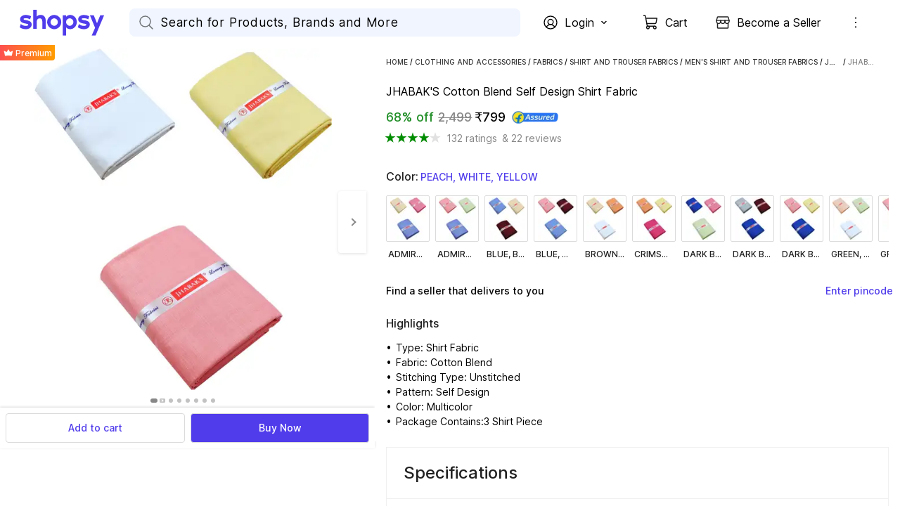

--- FILE ---
content_type: text/html; charset=utf-8
request_url: https://www.shopsy.in/jhabak-s-cotton-blend-self-design-shirt-fabric/p/itma9189721d4a58
body_size: 51317
content:
<!DOCTYPE html><html data-loading="false" lang="en"><head><link rel="dns-prefetch" href="https://static-assets-web.flixcart.com"/><link rel="preconnect" href="https://static-assets-web.flixcart.com"/><link rel="dns-prefetch" href="https://rukminim3.flixcart.com"/><link rel="preconnect" href="https://rukminim3.flixcart.com"/><link rel="dns-prefetch" href="https://firebaseremoteconfig.googleapis.com"/><link rel="preconnect" href="https://firebaseremoteconfig.googleapis.com" crossorigin="anonymous"/><link rel="dns-prefetch" href="https://firebase.googleapis.com"/><link rel="preconnect" href="https://firebase.googleapis.com" crossorigin="anonymous"/><link rel="dns-prefetch" href="https://firebaseinstallations.googleapis.com"/><link rel="preconnect" href="https://firebaseinstallations.googleapis.com" crossorigin="anonymous"/><link rel="dns-prefetch" href="https://firebaselogging-pa.googleapis.com"/><link rel="preconnect" href="https://firebaselogging-pa.googleapis.com" crossorigin="anonymous"/><link rel="dns-prefetch" href="https://www.googletagmanager.com"/><link rel="preconnect" href="https://www.googletagmanager.com"/><link rel="dns-prefetch" href="https://analytics.google.com"/><link rel="preconnect" href="https://analytics.google.com"/><link rel="dns-prefetch" href="https://stats.g.doubleclick.net"/><link rel="preconnect" href="https://stats.g.doubleclick.net"/><link rel="preload" fetchpriority="high" as="font" href="https://static-assets-web.flixcart.com/batman-returns/batman-returns/_next/static/media/2aaf0723e720e8b9-s.p.woff2" crossorigin="anonymous"/><meta charSet="UTF-8"/><meta name="viewport" content="width=device-width, minimum-scale=1.0"/><title>JHABAK&#x27;S Cotton Blend Self Design Shirt Fabric Price in India - Buy JHABAK&#x27;S Cotton Blend Self Design Shirt Fabric online at Shopsy.in</title><meta property="al:android:url"/><meta property="al:ios:url"/><meta name="theme-color" content="#503ceb" id="themeColor"/><link rel="manifest" href="/manifest.json"/><meta name="Keywords" content="JHABAK&#x27;S Cotton Blend Self Design Shirt Fabric Price, JHABAK&#x27;S Cotton Blend Self Design Shirt Fabric, Buy JHABAK&#x27;S Cotton Blend Self Design Shirt Fabric online"/><meta name="Description" content="Buy JHABAK&#x27;S Cotton Blend Self Design Shirt Fabric for Rs.2499 online. JHABAK&#x27;S Cotton Blend Self Design Shirt Fabric at best prices with FREE shipping &amp; cash on delivery. Only Genuine Products. 30 Day Replacement Guarantee."/><meta name="google-site-verification" content="csOuuQSeWBUfH-wDVagDGriLKS_JHZ6ZK05dlUIoibo"/><meta name="robots" content="noindex"/><link rel="canonical" href="https://www.shopsy.in/jhabak-s-cotton-blend-self-design-shirt-fabric/p/itma9189721d4a58"/><link rel="alternate" href="www.shopsy.inITMA9189721D4A58"/><meta property="og:title" content="JHABAK&#x27;S Cotton Blend Self Design Shirt Fabric Price in India - Buy JHABAK&#x27;S Cotton Blend Self Design Shirt Fabric online at Shopsy.in"/><meta property="og:url" content="http://www.shopsy.in/jhabak-s-cotton-blend-self-design-shirt-fabric/p/itma9189721d4a58"/><meta property="og:image" content="http://rukmini1.flixcart.com/image/300/300/kr0ynbk0/fabric/c/b/n/no-unstitched-fashion-fever-3-shirt-pc-jhabak-s-original-imag4wuhk9aqpghq.jpeg"/><link rel="preload" as="image" imageSrcSet="https://rukminim3.flixcart.com/image/640/558/kr0ynbk0/fabric/c/b/n/no-unstitched-fashion-fever-3-shirt-pc-jhabak-s-original-imag4wuhk9aqpghq.jpeg?q=60&amp;crop=false 1x, https://rukminim3.flixcart.com/image/1114/972/kr0ynbk0/fabric/c/b/n/no-unstitched-fashion-fever-3-shirt-pc-jhabak-s-original-imag4wuhk9aqpghq.jpeg?q=60&amp;crop=false 2x" fetchpriority="high"/><meta name="next-head-count" content="36"/><link rel="icon" href="https://static-assets-web.flixcart.com/batman-returns/batman-returns/p/images/logo_lite-7c8246.png" type="image/png"/><link rel="manifest" href="/manifest.json"/><link rel="preload" href="https://static-assets-web.flixcart.com/batman-returns/batman-returns/_next/static/css/ad6f5e31d7d86e94.css" as="style"/><link rel="stylesheet" href="https://static-assets-web.flixcart.com/batman-returns/batman-returns/_next/static/css/ad6f5e31d7d86e94.css" data-n-p=""/><noscript data-n-css=""></noscript><script defer="" nomodule="" src="https://static-assets-web.flixcart.com/batman-returns/batman-returns/_next/static/chunks/polyfills-c67a75d1b6f99dc8.js"></script><script defer="" src="https://static-assets-web.flixcart.com/batman-returns/batman-returns/_next/static/chunks/1664-59685fd16af86a00.js"></script><script defer="" src="https://static-assets-web.flixcart.com/batman-returns/batman-returns/_next/static/chunks/9085-3be06d2ca51f234a.js"></script><script defer="" src="https://static-assets-web.flixcart.com/batman-returns/batman-returns/_next/static/chunks/DesktopAppBar.616e6865b76499e3.js"></script><script defer="" src="https://static-assets-web.flixcart.com/batman-returns/batman-returns/_next/static/chunks/3746-2ca39b7dddee6aa5.js"></script><script defer="" src="https://static-assets-web.flixcart.com/batman-returns/batman-returns/_next/static/chunks/2928-9953deed4647fcc5.js"></script><script defer="" src="https://static-assets-web.flixcart.com/batman-returns/batman-returns/_next/static/chunks/7993-e219edde12b98e46.js"></script><script defer="" src="https://static-assets-web.flixcart.com/batman-returns/batman-returns/_next/static/chunks/3144-a6c4258c4173495f.js"></script><script defer="" src="https://static-assets-web.flixcart.com/batman-returns/batman-returns/_next/static/chunks/1838-ff8f28fa7a19399b.js"></script><script defer="" src="https://static-assets-web.flixcart.com/batman-returns/batman-returns/_next/static/chunks/1026-49a4a29a94dd650b.js"></script><script defer="" src="https://static-assets-web.flixcart.com/batman-returns/batman-returns/_next/static/chunks/1698-5381b6c65c78c210.js"></script><script defer="" src="https://static-assets-web.flixcart.com/batman-returns/batman-returns/_next/static/chunks/566-8fd256dc15c8d84f.js"></script><script defer="" src="https://static-assets-web.flixcart.com/batman-returns/batman-returns/_next/static/chunks/824.bfd647ebff57221f.js"></script><script defer="" src="https://static-assets-web.flixcart.com/batman-returns/batman-returns/_next/static/chunks/2643.3f34b1a304257cb7.js"></script><script defer="" src="https://static-assets-web.flixcart.com/batman-returns/batman-returns/_next/static/chunks/ProductPageMapperBTF.71863303c111575e.js"></script><script defer="" src="https://static-assets-web.flixcart.com/batman-returns/batman-returns/_next/static/chunks/seoFooter.1664430462a2df86.js"></script><script defer="" src="https://static-assets-web.flixcart.com/batman-returns/batman-returns/_next/static/chunks/desktopFooter.2f1a4fbf9ad55453.js"></script><script src="https://static-assets-web.flixcart.com/batman-returns/batman-returns/_next/static/chunks/webpack-f5816a432f854a48.js" defer=""></script><script src="https://static-assets-web.flixcart.com/batman-returns/batman-returns/_next/static/chunks/framework-314c182fa7e2bf37.js" defer=""></script><script src="https://static-assets-web.flixcart.com/batman-returns/batman-returns/_next/static/chunks/main-f0c465734bd6264b.js" defer=""></script><script src="https://static-assets-web.flixcart.com/batman-returns/batman-returns/_next/static/chunks/pages/_app-5f9f7f552f8e51a4.js" defer=""></script><script src="https://static-assets-web.flixcart.com/batman-returns/batman-returns/_next/static/chunks/714-ae6a82169a89b9df.js" defer=""></script><script src="https://static-assets-web.flixcart.com/batman-returns/batman-returns/_next/static/chunks/9376-1fa0dc48a3b6659b.js" defer=""></script><script src="https://static-assets-web.flixcart.com/batman-returns/batman-returns/_next/static/chunks/760-eaf97176fde6d90c.js" defer=""></script><script src="https://static-assets-web.flixcart.com/batman-returns/batman-returns/_next/static/chunks/2728-e0e68f445a7e2dee.js" defer=""></script><script src="https://static-assets-web.flixcart.com/batman-returns/batman-returns/_next/static/chunks/1062-521b2b352f1a2aba.js" defer=""></script><script src="https://static-assets-web.flixcart.com/batman-returns/batman-returns/_next/static/chunks/495-6c77efbc17b12ef3.js" defer=""></script><script src="https://static-assets-web.flixcart.com/batman-returns/batman-returns/_next/static/chunks/979-f5396c85447d55d6.js" defer=""></script><script src="https://static-assets-web.flixcart.com/batman-returns/batman-returns/_next/static/chunks/3764-e184d8344b623bf2.js" defer=""></script><script src="https://static-assets-web.flixcart.com/batman-returns/batman-returns/_next/static/chunks/7475-9e587aeb88815d23.js" defer=""></script><script src="https://static-assets-web.flixcart.com/batman-returns/batman-returns/_next/static/chunks/5928-24ca7f2a16aec5db.js" defer=""></script><script src="https://static-assets-web.flixcart.com/batman-returns/batman-returns/_next/static/chunks/1273-feb104cdd3935638.js" defer=""></script><script src="https://static-assets-web.flixcart.com/batman-returns/batman-returns/_next/static/chunks/3961-2ca9961b87acfc85.js" defer=""></script><script src="https://static-assets-web.flixcart.com/batman-returns/batman-returns/_next/static/chunks/8790-010fb706009b6fe6.js" defer=""></script><script src="https://static-assets-web.flixcart.com/batman-returns/batman-returns/_next/static/chunks/2697-d7813fdc881b20ba.js" defer=""></script><script src="https://static-assets-web.flixcart.com/batman-returns/batman-returns/_next/static/chunks/6224-b00c85765f32b0f3.js" defer=""></script><script src="https://static-assets-web.flixcart.com/batman-returns/batman-returns/_next/static/chunks/2154-6bdb425314a5fce0.js" defer=""></script><script src="https://static-assets-web.flixcart.com/batman-returns/batman-returns/_next/static/chunks/1046-f4a265fce232429f.js" defer=""></script><script src="https://static-assets-web.flixcart.com/batman-returns/batman-returns/_next/static/chunks/2804-b9bec5f5f84479b8.js" defer=""></script><script src="https://static-assets-web.flixcart.com/batman-returns/batman-returns/_next/static/chunks/2563-20898539a57ff0b4.js" defer=""></script><script src="https://static-assets-web.flixcart.com/batman-returns/batman-returns/_next/static/chunks/3710-a9a468231d0855e0.js" defer=""></script><script src="https://static-assets-web.flixcart.com/batman-returns/batman-returns/_next/static/chunks/9140-2f99cbcf17253c3f.js" defer=""></script><script src="https://static-assets-web.flixcart.com/batman-returns/batman-returns/_next/static/chunks/3098-b90712e84818c9b3.js" defer=""></script><script src="https://static-assets-web.flixcart.com/batman-returns/batman-returns/_next/static/chunks/8555-a5611cecc1ea061a.js" defer=""></script><script src="https://static-assets-web.flixcart.com/batman-returns/batman-returns/_next/static/chunks/5220-7ae3f94bec14f987.js" defer=""></script><script src="https://static-assets-web.flixcart.com/batman-returns/batman-returns/_next/static/chunks/7952-40dde658358556df.js" defer=""></script><script src="https://static-assets-web.flixcart.com/batman-returns/batman-returns/_next/static/chunks/8680-08f8430373456cf8.js" defer=""></script><script src="https://static-assets-web.flixcart.com/batman-returns/batman-returns/_next/static/chunks/3058-bce44a886002b0ec.js" defer=""></script><script src="https://static-assets-web.flixcart.com/batman-returns/batman-returns/_next/static/chunks/3132-a8fcc00ff80a7d05.js" defer=""></script><script src="https://static-assets-web.flixcart.com/batman-returns/batman-returns/_next/static/chunks/1345-6c068515572f9a57.js" defer=""></script><script src="https://static-assets-web.flixcart.com/batman-returns/batman-returns/_next/static/chunks/3571-6220912c9228f74e.js" defer=""></script><script src="https://static-assets-web.flixcart.com/batman-returns/batman-returns/_next/static/chunks/1633-c74674f4619d7a67.js" defer=""></script><script src="https://static-assets-web.flixcart.com/batman-returns/batman-returns/_next/static/chunks/7864-ba0aedd1554d2fa6.js" defer=""></script><script src="https://static-assets-web.flixcart.com/batman-returns/batman-returns/_next/static/chunks/9025-8723094711bb64c6.js" defer=""></script><script src="https://static-assets-web.flixcart.com/batman-returns/batman-returns/_next/static/chunks/5733-64d51c0650718186.js" defer=""></script><script src="https://static-assets-web.flixcart.com/batman-returns/batman-returns/_next/static/chunks/pages/pageHandlers/productPage-81ea160f966dd9fb.js" defer=""></script><script src="https://static-assets-web.flixcart.com/batman-returns/batman-returns/_next/static/EnD4oDJykb7i6ouDyCODG/_buildManifest.js" defer=""></script><script src="https://static-assets-web.flixcart.com/batman-returns/batman-returns/_next/static/EnD4oDJykb7i6ouDyCODG/_ssgManifest.js" defer=""></script><style id="react-native-stylesheet">[stylesheet-group="0"]{}
body{margin:0;}
button::-moz-focus-inner,input::-moz-focus-inner{border:0;padding:0;}
html{-ms-text-size-adjust:100%;-webkit-text-size-adjust:100%;-webkit-tap-highlight-color:rgba(0,0,0,0);}
input::-webkit-search-cancel-button,input::-webkit-search-decoration,input::-webkit-search-results-button,input::-webkit-search-results-decoration{display:none;}
[stylesheet-group="1"]{}
.css-11aywtz{-moz-appearance:textfield;-webkit-appearance:none;background-color:rgba(0,0,0,0.00);border-bottom-left-radius:0px;border-bottom-right-radius:0px;border-top-left-radius:0px;border-top-right-radius:0px;border:0 solid black;box-sizing:border-box;font:14px -apple-system,BlinkMacSystemFont,"Segoe UI",Roboto,Helvetica,Arial,sans-serif;margin:0px;padding:0px;resize:none;}
.css-146c3p1{background-color:rgba(0,0,0,0.00);border:0 solid black;box-sizing:border-box;color:rgba(0,0,0,1.00);display:inline;font:14px -apple-system,BlinkMacSystemFont,"Segoe UI",Roboto,Helvetica,Arial,sans-serif;list-style:none;margin:0px;padding:0px;position:relative;text-align:start;text-decoration:none;white-space:pre-wrap;word-wrap:break-word;}
.css-175oi2r{align-items:stretch;background-color:rgba(0,0,0,0.00);border:0 solid black;box-sizing:border-box;display:flex;flex-basis:auto;flex-direction:column;flex-shrink:0;list-style:none;margin:0px;min-height:0px;min-width:0px;padding:0px;position:relative;text-decoration:none;z-index:0;}
.css-1jxf684{background-color:rgba(0,0,0,0.00);border:0 solid black;box-sizing:border-box;color:inherit;display:inline;font:inherit;list-style:none;margin:0px;padding:0px;position:relative;text-align:inherit;text-decoration:none;white-space:inherit;word-wrap:break-word;}
.css-9pa8cd{bottom:0px;height:100%;left:0px;opacity:0;position:absolute;right:0px;top:0px;width:100%;z-index:-1;}
[stylesheet-group="2"]{}
.r-1064s9p{margin:4px;}
.r-11mg6pl{border-bottom-color:rgba(255,255,255,1.00);border-left-color:rgba(255,255,255,1.00);border-right-color:rgba(255,255,255,1.00);border-top-color:rgba(255,255,255,1.00);}
.r-13awgt0{flex:1;}
.r-13qjrpd{border-bottom-color:rgba(220,220,220,1.00);border-left-color:rgba(220,220,220,1.00);border-right-color:rgba(220,220,220,1.00);border-top-color:rgba(220,220,220,1.00);}
.r-146eth8{padding:3px;}
.r-16ig7lv{border-bottom-color:rgba(255,67,67,0.30);border-left-color:rgba(255,67,67,0.30);border-right-color:rgba(255,67,67,0.30);border-top-color:rgba(255,67,67,0.30);}
.r-17gur6a{border-bottom-left-radius:0px;border-bottom-right-radius:0px;border-top-left-radius:0px;border-top-right-radius:0px;}
.r-1867qdf{border-bottom-left-radius:16px;border-bottom-right-radius:16px;border-top-left-radius:16px;border-top-right-radius:16px;}
.r-18c69zk{border-bottom-left-radius:100px;border-bottom-right-radius:100px;border-top-left-radius:100px;border-top-right-radius:100px;}
.r-18wqcmx{border-bottom-color:rgba(241,242,244,1.00);border-left-color:rgba(241,242,244,1.00);border-right-color:rgba(241,242,244,1.00);border-top-color:rgba(241,242,244,1.00);}
.r-19c4wll{border-bottom-color:rgba(8,140,0,0.16);border-left-color:rgba(8,140,0,0.16);border-right-color:rgba(8,140,0,0.16);border-top-color:rgba(8,140,0,0.16);}
.r-1awa8pu{border-bottom-color:rgba(101,119,134,1.00);border-left-color:rgba(101,119,134,1.00);border-right-color:rgba(101,119,134,1.00);border-top-color:rgba(101,119,134,1.00);}
.r-1b4krfo{border-bottom-color:rgba(174,173,173,1.00);border-left-color:rgba(174,173,173,1.00);border-right-color:rgba(174,173,173,1.00);border-top-color:rgba(174,173,173,1.00);}
.r-1d4xg89{border-bottom-color:rgba(170,184,194,1.00);border-left-color:rgba(170,184,194,1.00);border-right-color:rgba(170,184,194,1.00);border-top-color:rgba(170,184,194,1.00);}
.r-1d9yedq{flex:0;}
.r-1dedoh8{border-bottom-left-radius:9px;border-bottom-right-radius:9px;border-top-left-radius:9px;border-top-right-radius:9px;}
.r-1dqxon3{overflow-x:auto;overflow-y:auto;}
.r-1dumxj3{margin:2px;}
.r-1dzdj1l{border-bottom-left-radius:10px;border-bottom-right-radius:10px;border-top-left-radius:10px;border-top-right-radius:10px;}
.r-1esy7ga{border-bottom-color:rgba(255,67,67,1.00);border-left-color:rgba(255,67,67,1.00);border-right-color:rgba(255,67,67,1.00);border-top-color:rgba(255,67,67,1.00);}
.r-1f0042m{border-bottom-left-radius:5px;border-bottom-right-radius:5px;border-top-left-radius:5px;border-top-right-radius:5px;}
.r-1fdo3w0{margin:16px;}
.r-1fl5uoa{border-bottom-color:rgba(234,233,231,1.00);border-left-color:rgba(234,233,231,1.00);border-right-color:rgba(234,233,231,1.00);border-top-color:rgba(234,233,231,1.00);}
.r-1fuqb1j{border-bottom-left-radius:24px;border-bottom-right-radius:24px;border-top-left-radius:24px;border-top-right-radius:24px;}
.r-1gb1gic{border-bottom-left-radius:23px;border-bottom-right-radius:23px;border-top-left-radius:23px;border-top-right-radius:23px;}
.r-1h84pjw{border-bottom-left-radius:25px;border-bottom-right-radius:25px;border-top-left-radius:25px;border-top-right-radius:25px;}
.r-1hh5xib{border-bottom-color:rgba(42,85,229,1.00);border-left-color:rgba(42,85,229,1.00);border-right-color:rgba(42,85,229,1.00);border-top-color:rgba(42,85,229,1.00);}
.r-1hx02mm{border-bottom-color:rgba(255,255,255,0.00);border-left-color:rgba(255,255,255,0.00);border-right-color:rgba(255,255,255,0.00);border-top-color:rgba(255,255,255,0.00);}
.r-1iab0hd{flex:0.82;}
.r-1j16mh1{border-bottom-left-radius:100%;border-bottom-right-radius:100%;border-top-left-radius:100%;border-top-right-radius:100%;}
.r-1jkafct{border-bottom-left-radius:2px;border-bottom-right-radius:2px;border-top-left-radius:2px;border-top-right-radius:2px;}
.r-1jwulwa{overflow-x:scroll;overflow-y:scroll;}
.r-1jyn79y{border-bottom-color:rgba(0,150,136,1.00);border-left-color:rgba(0,150,136,1.00);border-right-color:rgba(0,150,136,1.00);border-top-color:rgba(0,150,136,1.00);}
.r-1k9g4g2{border-bottom-color:rgba(224,224,224,1.00);border-left-color:rgba(224,224,224,1.00);border-right-color:rgba(224,224,224,1.00);border-top-color:rgba(224,224,224,1.00);}
.r-1kv57cf{border-bottom-color:rgba(219,219,219,1.00);border-left-color:rgba(219,219,219,1.00);border-right-color:rgba(219,219,219,1.00);border-top-color:rgba(219,219,219,1.00);}
.r-1lgzdn1{flex:0.35;}
.r-1ljnxy{border-bottom-width:0.7px;border-left-width:0.7px;border-right-width:0.7px;border-top-width:0.7px;}
.r-1llaxt6{border-bottom-left-radius:30px;border-bottom-right-radius:30px;border-top-left-radius:30px;border-top-right-radius:30px;}
.r-1m7mu0x{border-bottom-left-radius:36px;border-bottom-right-radius:36px;border-top-left-radius:36px;border-top-right-radius:36px;}
.r-1mbl9jf{border-bottom-width:0.5px;border-left-width:0.5px;border-right-width:0.5px;border-top-width:0.5px;}
.r-1mndk5m{flex:0.3;}
.r-1oqcu8e{padding:15px;}
.r-1p1xlso{border-bottom-left-radius:2.5px;border-bottom-right-radius:2.5px;border-top-left-radius:2.5px;border-top-right-radius:2.5px;}
.r-1pcd2l5{padding:20px;}
.r-1phboty{border-bottom-style:solid;border-left-style:solid;border-right-style:solid;border-top-style:solid;}
.r-1q9bdsx{border-bottom-left-radius:12px;border-bottom-right-radius:12px;border-top-left-radius:12px;border-top-right-radius:12px;}
.r-1qq2a9e{flex:0.65;}
.r-1ra5ppe{flex:0.12;}
.r-1rf8fdq{border-bottom-width:1.5px;border-left-width:1.5px;border-right-width:1.5px;border-top-width:1.5px;}
.r-1s2fzes{flex:6;}
.r-1sp51qo{padding:10px;}
.r-1tw7wh{border-bottom-left-radius:50px;border-bottom-right-radius:50px;border-top-left-radius:50px;border-top-right-radius:50px;}
.r-1udh08x{overflow-x:hidden;overflow-y:hidden;}
.r-1un5n4g{margin:1px;}
.r-1uu6nss{padding:5px;}
.r-1x463ub{border-bottom-color:rgba(80,60,235,1.00);border-left-color:rgba(80,60,235,1.00);border-right-color:rgba(80,60,235,1.00);border-top-color:rgba(80,60,235,1.00);}
.r-1xdrp6k{border-bottom-left-radius:0.1px;border-bottom-right-radius:0.1px;border-top-left-radius:0.1px;border-top-right-radius:0.1px;}
.r-1xfd6ze{border-bottom-left-radius:8px;border-bottom-right-radius:8px;border-top-left-radius:8px;border-top-right-radius:8px;}
.r-1xutcf9{padding:40px;}
.r-1yadl64{border-bottom-width:0px;border-left-width:0px;border-right-width:0px;border-top-width:0px;}
.r-1yav64w{border-bottom-color:rgba(245,245,245,1.00);border-left-color:rgba(245,245,245,1.00);border-right-color:rgba(245,245,245,1.00);border-top-color:rgba(245,245,245,1.00);}
.r-1ylenci{border-bottom-left-radius:15px;border-bottom-right-radius:15px;border-top-left-radius:15px;border-top-right-radius:15px;}
.r-1yqt1xu{border-bottom-color:rgba(135,135,135,1.00);border-left-color:rgba(135,135,135,1.00);border-right-color:rgba(135,135,135,1.00);border-top-color:rgba(135,135,135,1.00);}
.r-42olwf{border-bottom-color:rgba(0,0,0,0.00);border-left-color:rgba(0,0,0,0.00);border-right-color:rgba(0,0,0,0.00);border-top-color:rgba(0,0,0,0.00);}
.r-4a18lf{border-bottom-color:rgba(255,0,0,1.00);border-left-color:rgba(255,0,0,1.00);border-right-color:rgba(255,0,0,1.00);border-top-color:rgba(255,0,0,1.00);}
.r-4qswn0{border-bottom-color:rgba(233,233,233,1.00);border-left-color:rgba(233,233,233,1.00);border-right-color:rgba(233,233,233,1.00);border-top-color:rgba(233,233,233,1.00);}
.r-4qtqp9{display:inline-block;}
.r-5kz9s3{border-bottom-color:rgba(240,240,240,1.00);border-left-color:rgba(240,240,240,1.00);border-right-color:rgba(240,240,240,1.00);border-top-color:rgba(240,240,240,1.00);}
.r-5scogr{margin:6px;}
.r-60ke3l{border-bottom-color:rgba(0,128,0,1.00);border-left-color:rgba(0,128,0,1.00);border-right-color:rgba(0,128,0,1.00);border-top-color:rgba(0,128,0,1.00);}
.r-68yqgm{border-bottom-color:rgba(235,0,41,1.00);border-left-color:rgba(235,0,41,1.00);border-right-color:rgba(235,0,41,1.00);border-top-color:rgba(235,0,41,1.00);}
.r-6koalj{display:flex;}
.r-6ncur5{border-bottom-left-radius:18px;border-bottom-right-radius:18px;border-top-left-radius:18px;border-top-right-radius:18px;}
.r-6t2glc{border-bottom-left-radius:40px;border-bottom-right-radius:40px;border-top-left-radius:40px;border-top-right-radius:40px;}
.r-70cc7c{flex:0.18;}
.r-791edh{flex:auto;}
.r-9dy5uf{border-bottom-color:rgba(220,223,230,1.00);border-left-color:rgba(220,223,230,1.00);border-right-color:rgba(220,223,230,1.00);border-top-color:rgba(220,223,230,1.00);}
.r-9x6qib{border-bottom-color:rgba(204,214,221,1.00);border-left-color:rgba(204,214,221,1.00);border-right-color:rgba(204,214,221,1.00);border-top-color:rgba(204,214,221,1.00);}
.r-a1yn9n{border-bottom-left-radius:28px;border-bottom-right-radius:28px;border-top-left-radius:28px;border-top-right-radius:28px;}
.r-by8dw1{margin:24px;}
.r-cdmcib{border-bottom-left-radius:3px;border-bottom-right-radius:3px;border-top-left-radius:3px;border-top-right-radius:3px;}
.r-crgep1{margin:0px;}
.r-d045u9{border-bottom-width:2px;border-left-width:2px;border-right-width:2px;border-top-width:2px;}
.r-d23pfw{padding:24px;}
.r-dta0w2{flex:2;}
.r-edyy15{padding:8px;}
.r-eg6o18{border-bottom-style:dashed;border-left-style:dashed;border-right-style:dashed;border-top-style:dashed;}
.r-fx7oqy{border-bottom-color:rgba(0,0,255,1.00);border-left-color:rgba(0,0,255,1.00);border-right-color:rgba(0,0,255,1.00);border-top-color:rgba(0,0,255,1.00);}
.r-gu4u06{border-bottom-color:rgba(228,231,237,1.00);border-left-color:rgba(228,231,237,1.00);border-right-color:rgba(228,231,237,1.00);border-top-color:rgba(228,231,237,1.00);}
.r-hv52eu{margin:12px;}
.r-hwh8t1{margin:8px;}
.r-ijvndu{border-bottom-color:rgba(226,241,255,1.00);border-left-color:rgba(226,241,255,1.00);border-right-color:rgba(226,241,255,1.00);border-top-color:rgba(226,241,255,1.00);}
.r-irekze{border-bottom-color:rgba(232,153,16,1.00);border-left-color:rgba(232,153,16,1.00);border-right-color:rgba(232,153,16,1.00);border-top-color:rgba(232,153,16,1.00);}
.r-jgcjvd{margin:10px;}
.r-kdyh1x{border-bottom-left-radius:6px;border-bottom-right-radius:6px;border-top-left-radius:6px;border-top-right-radius:6px;}
.r-kgf08f{flex:5;}
.r-krxsd3{display:-webkit-box;}
.r-lgvlli{flex:3;}
.r-ljlyxy{border-bottom-color:rgba(8,140,0,1.00);border-left-color:rgba(8,140,0,1.00);border-right-color:rgba(8,140,0,1.00);border-top-color:rgba(8,140,0,1.00);}
.r-n370w6{margin:5px;}
.r-ngpvxi{border-bottom-left-radius:3.5px;border-bottom-right-radius:3.5px;border-top-left-radius:3.5px;border-top-right-radius:3.5px;}
.r-nsbfu8{padding:16px;}
.r-qpntkw{padding:6px;}
.r-qwd59z{border-bottom-left-radius:1px;border-bottom-right-radius:1px;border-top-left-radius:1px;border-top-right-radius:1px;}
.r-rrdcyn{border-bottom-color:rgba(150,150,150,1.00);border-left-color:rgba(150,150,150,1.00);border-right-color:rgba(150,150,150,1.00);border-top-color:rgba(150,150,150,1.00);}
.r-rs99b7{border-bottom-width:1px;border-left-width:1px;border-right-width:1px;border-top-width:1px;}
.r-ry2h4h{border-bottom-color:rgba(204,204,204,1.00);border-left-color:rgba(204,204,204,1.00);border-right-color:rgba(204,204,204,1.00);border-top-color:rgba(204,204,204,1.00);}
.r-s7otka{border-bottom-style:dotted;border-left-style:dotted;border-right-style:dotted;border-top-style:dotted;}
.r-t23y2h{border-bottom-left-radius:14px;border-bottom-right-radius:14px;border-top-left-radius:14px;border-top-right-radius:14px;}
.r-t60dpp{padding:0px;}
.r-tuq35u{padding:4px;}
.r-ub6tad{padding:1px;}
.r-ugvmm4{border-bottom-width:1.2px;border-left-width:1.2px;border-right-width:1.2px;border-top-width:1.2px;}
.r-upzjvv{border-bottom-color:rgba(194,194,194,1.00);border-left-color:rgba(194,194,194,1.00);border-right-color:rgba(194,194,194,1.00);border-top-color:rgba(194,194,194,1.00);}
.r-ve2vwf{border-bottom-color:rgba(234,234,234,1.00);border-left-color:rgba(234,234,234,1.00);border-right-color:rgba(234,234,234,1.00);border-top-color:rgba(234,234,234,1.00);}
.r-vz6z0g{border-bottom-color:rgba(250,250,250,1.00);border-left-color:rgba(250,250,250,1.00);border-right-color:rgba(250,250,250,1.00);border-top-color:rgba(250,250,250,1.00);}
.r-xoduu5{display:inline-flex;}
.r-xyw6el{padding:12px;}
.r-y47klf{border-bottom-left-radius:20px;border-bottom-right-radius:20px;border-top-left-radius:20px;border-top-right-radius:20px;}
.r-ywje51{margin:auto;}
.r-z2wwpe{border-bottom-left-radius:4px;border-bottom-right-radius:4px;border-top-left-radius:4px;border-top-right-radius:4px;}
.r-zhp00w{padding:2px;}
[stylesheet-group="2.1"]{}
.r-1009s2o{margin-bottom:15px;margin-top:15px;}
.r-11f147o{padding-bottom:8px;padding-top:8px;}
.r-11gswi8{padding-left:3px;padding-right:3px;}
.r-11o76bp{padding-bottom:1px;padding-top:1px;}
.r-12fjvz8{margin-left:-6px;margin-right:-6px;}
.r-12kyg2d{margin-bottom:16px;margin-top:16px;}
.r-12ro73q{margin-left:3px;margin-right:3px;}
.r-140ww7k{margin-bottom:40px;margin-top:40px;}
.r-14mg64r{margin-left:24px;margin-right:24px;}
.r-1537yvj{margin-left:4px;margin-right:4px;}
.r-1559e4e{padding-bottom:2px;padding-top:2px;}
.r-17q4wm6{margin-left:5px;margin-right:5px;}
.r-184id4b{margin-bottom:12px;margin-top:12px;}
.r-18c5d7m{padding-left:6px;padding-right:6px;}
.r-19h0kl5{margin-left:32px;margin-right:32px;}
.r-1d7mnkm{padding-bottom:15px;padding-top:15px;}
.r-1e084wi{padding-left:0px;padding-right:0px;}
.r-1e5xgxu{padding-left:1px;padding-right:1px;}
.r-1fkl15p{padding-left:32px;padding-right:32px;}
.r-1j93nrh{margin-left:0px;margin-right:0px;}
.r-1kti4dy{padding-left:25px;padding-right:25px;}
.r-1la3zjv{padding-bottom:18px;padding-top:18px;}
.r-1m1l54l{padding-left:11px;padding-right:11px;}
.r-1mkv55d{padding-bottom:0px;padding-top:0px;}
.r-1ml3abn{padding-bottom:14px;padding-top:14px;}
.r-1mmae3n{padding-bottom:12px;padding-top:12px;}
.r-1ntr0p{padding-left:5px;padding-right:5px;}
.r-1p4mezk{margin-left:18px;margin-right:18px;}
.r-1pdvg5x{margin-left:1px;margin-right:1px;}
.r-1s5swlz{padding-bottom:9px;padding-top:9px;}
.r-1ubuhtd{padding-left:10px;padding-right:10px;}
.r-1vfoif{margin-left:25px;margin-right:25px;}
.r-1w1oxbu{margin-left:6px;margin-right:6px;}
.r-1xpp3t0{margin-left:16px;margin-right:16px;}
.r-1xuzw63{margin-bottom:2px;margin-top:2px;}
.r-1y6u10y{margin-bottom:20px;margin-top:20px;}
.r-1yd117h{padding-bottom:7px;padding-top:7px;}
.r-284m6k{padding-left:18px;padding-right:18px;}
.r-2psd3c{margin-left:-20px;margin-right:-20px;}
.r-3o4zer{padding-left:12px;padding-right:12px;}
.r-3pj75a{padding-left:16px;padding-right:16px;}
.r-5o2xco{margin-bottom:5px;margin-top:5px;}
.r-8dgmk1{margin-left:8px;margin-right:8px;}
.r-a3o736{margin-left:60px;margin-right:60px;}
.r-a7330m{padding-bottom:30px;padding-top:30px;}
.r-bhtmuz{margin-left:20px;margin-right:20px;}
.r-bplmwz{margin-bottom:10px;margin-top:10px;}
.r-bx70bn{margin-bottom:8px;margin-top:8px;}
.r-c6ipad{padding-left:7px;padding-right:7px;}
.r-cnw61z{padding-bottom:4px;padding-top:4px;}
.r-cxgwc0{padding-left:24px;padding-right:24px;}
.r-dd0y9b{padding-bottom:20px;padding-top:20px;}
.r-ddtstp{margin-bottom:0px;margin-top:0px;}
.r-e51qtw{padding-bottom:25px;padding-top:25px;}
.r-f8sm7e{margin-left:auto;margin-right:auto;}
.r-gu64tb{padding-left:14px;padding-right:14px;}
.r-is05cd{padding-left:8px;padding-right:8px;}
.r-jusfrs{margin-left:12px;margin-right:12px;}
.r-l00any{margin-bottom:4px;margin-top:4px;}
.r-lcslpx{margin-left:10px;margin-right:10px;}
.r-lzsi8w{padding-left:2px;padding-right:2px;}
.r-n7gxbd{padding-left:4px;padding-right:4px;}
.r-rehuqn{padding-bottom:5px;padding-top:5px;}
.r-s49dbf{margin-bottom:1px;margin-top:1px;}
.r-u9wvl5{padding-left:20px;padding-right:20px;}
.r-ubg91z{padding-left:15px;padding-right:15px;}
.r-vuvdlw{padding-bottom:6px;padding-top:6px;}
.r-w7s2jr{padding-bottom:16px;padding-top:16px;}
.r-wnp491{margin-left:2px;margin-right:2px;}
.r-ws14{margin-bottom:6px;margin-top:6px;}
.r-xjggfu{padding-bottom:3px;padding-top:3px;}
.r-ytbthy{padding-bottom:10px;padding-top:10px;}
.r-zo2zu6{padding-bottom:24px;padding-top:24px;}
[stylesheet-group="2.2"]{}
.r-10s2tm5{left:0%;}
.r-16o8guy{right:100%;}
.r-7abkiw{border-bottom-left-radius:3px;}
.r-bmqcmt{padding-right:14px;}
.r-dqe1q{right:0%;}
.r-g7gakw{border-bottom-right-radius:3px;}
.r-q86fao{padding-left:14px;}
.r-rci37q{left:100%;}
[stylesheet-group="3"]{}
.r-100vyta{margin-top:7px;}
.r-101sy47{border-bottom-left-radius:2px;}
.r-102gzdx{height:52px;}
.r-105ug2t{pointer-events:auto!important;}
.r-109y4c4{height:1px;}
.r-10ahfku{z-index:11;}
.r-10b5y5f{letter-spacing:1.4px;}
.r-10fj5tc{margin-top:48px;}
.r-10g5efv{width:4px;}
.r-10gryf7{min-height:56px;}
.r-10m4y11{height:174px;}
.r-10ptun7{height:16px;}
.r-10qgsqd{height:41px;}
.r-10sqg0u{margin-bottom:1px;}
.r-10v3vxq{transform:scaleX(-1);}
.r-10x49cs{font-size:10px;}
.r-10xqauy{padding-top:env(safe-area-inset-top);}
.r-10yl4k{line-height:21px;}
.r-114ovsg{border-right-color:rgba(0,0,0,0.00);}
.r-117bsoe{margin-bottom:20px;}
.r-11c0sde{margin-top:24px;}
.r-11hsput{min-height:528px;}
.r-11j9u27{visibility:hidden;}
.r-11mpjr4{background-color:rgba(223,223,223,1.00);}
.r-11ubs0h{background-color:rgba(0,0,0,0.70);}
.r-11udlyb{background-color:rgba(0,150,136,1.00);}
.r-11vk46d{-webkit-text-decoration-color:rgba(33,33,33,1.00);text-decoration-color:rgba(33,33,33,1.00);}
.r-11wrixw{margin-left:0px;}
.r-11x0aun{background-color:rgba(255,88,0,1.00);}
.r-11yh6sk{overflow-x:hidden;}
.r-127yr9i{color:rgba(65,178,131,1.00);}
.r-12a4fnb{border-bottom-width:10px;}
.r-12atlq6{left:-6px;}
.r-12c3ph5{opacity:0.4;}
.r-12e0a8i{margin-right:18px;}
.r-12gph82{border-top-color:rgba(240,240,240,1.00);}
.r-12o2bb7{height:102px;}
.r-12pp1o0{top:5px;}
.r-12qj8rz{padding-top:7.2px;}
.r-12rgx7y{width:7px;}
.r-12rm3iy{color:rgba(0,0,0,0.87);}
.r-12rqra3{padding-bottom:6px;}
.r-12se7om{background-color:rgba(8,140,0,1.00);}
.r-12ubb6f{margin-left:-6px;}
.r-12vffkv>*{pointer-events:auto;}
.r-12vffkv{pointer-events:none!important;}
.r-12ym1je{width:18px;}
.r-12zb1j4{margin-right:7px;}
.r-131miar{padding-top:18px;}
.r-131xog0{width:38px;}
.r-132bva{height:180px;}
.r-135wba7{line-height:24px;}
.r-136ngej{background-color:rgba(2,141,99,1.00);}
.r-136ojw6{z-index:2;}
.r-13962oa{background-color:rgba(255,234,237,1.00);}
.r-13aq9py{animation-name:r-1iq689l;}
.r-13doiri{box-shadow:0px 1px 3px rgba(135,135,135,0.16);}
.r-13gvty3{padding-top:6px;}
.r-13hce6t{margin-left:4px;}
.r-13iz6x8{height:29.8px;}
.r-13kc5u0{margin-left:1px;}
.r-13l2t4g{border-right-width:1px;}
.r-13nqf9o{right:6px;}
.r-13qz1uu{width:100%;}
.r-13svox8{min-height:215px;}
.r-13tjlyg{transition-duration:0.1s;}
.r-13uqrnb{font-style:normal;}
.r-13wfysu{-webkit-text-decoration-line:none;text-decoration-line:none;}
.r-13yce4e{border-top-width:0px;}
.r-13yew0m{color:rgba(244,67,54,1.00);}
.r-1407c3c{width:35px;}
.r-142tt33{-webkit-text-decoration-line:line-through;text-decoration-line:line-through;}
.r-146iojx{max-width:300px;}
.r-1472mwg{height:24px;}
.r-14gqq1x{margin-top:4px;}
.r-14iuakf{color:rgba(66,66,66,1.00);}
.r-14lw9ot{background-color:rgba(255,255,255,1.00);}
.r-14q5wjw{padding-right:2px;}
.r-14qjzug{max-width:250px;}
.r-14sbq61{background-color:rgba(33,150,243,1.00);}
.r-14taxks{width:196px;}
.r-14yzgew{line-height:18px;}
.r-150rngu{-webkit-overflow-scrolling:touch;}
.r-156q2ks{margin-top:10px;}
.r-15d164r{margin-bottom:10px;}
.r-15e5vws{min-height:220px;}
.r-15es1yf{background-color:rgba(56,142,60,1.00);}
.r-15l2il0{color:rgba(216,57,69,1.00);}
.r-15pk7w6{box-shadow:0px 2px 4px rgba(0,0,0,0.20);}
.r-15pr6ys{font-family:roboto;}
.r-15rplvt{height:88.2px;}
.r-15tlzdg{max-width:170px;}
.r-15x9tvv{background-color:rgba(255,235,59,1.00);}
.r-15ysp7h{min-height:32px;}
.r-15zeulg{padding-top:3px;}
.r-15zivkp{margin-bottom:4px;}
.r-15zx4ds{height:360px;}
.r-1617s4o{box-shadow:0px 1px 1.5px rgba(0, 0, 0, 0.12);}
.r-161ttwi{left:12px;}
.r-162eet2{margin-left:7px;}
.r-163s52v{box-shadow:0px 1px 4px rgba(0,0,0,0.20);}
.r-1677hl4{top:6px;}
.r-16byyw4{width:175px;}
.r-16dba41{font-weight:400;}
.r-16eto9q{width:12px;}
.r-16l9doz{height:auto;}
.r-16p4e1x{transform:scale(2);}
.r-16xksha{flex-grow:2;}
.r-16y2uox{flex-grow:1;}
.r-170w6zn{bottom:4px;}
.r-173mn98{align-self:flex-end;}
.r-173mzie{transform:scaleY(-1);}
.r-176fswd{transform:translateX(-50%) translateY(-50%);}
.r-1777fci{justify-content:center;}
.r-17bb2tj{animation-duration:0.75s;}
.r-17grq5a{margin-right:-8px;}
.r-17hd0rf{box-shadow:0 -1px 3px 0 rgba(0,0,0,0.15);}
.r-17hmhgr{transform:rotate(45deg);}
.r-17leim2{background-repeat:repeat;}
.r-17neqrl{min-height:155px;}
.r-17s69kh{background-size:30px 30px;}
.r-17s6mgv{justify-content:flex-end;}
.r-17sp8yy{height:35px;}
.r-17tb59b{opacity:0.7;}
.r-17tloay{opacity:0.6;}
.r-181cgdy{width:77px;}
.r-181nvr4{left:60px;}
.r-183gjk9{color:rgba(75,181,80,1.00);}
.r-184en5c{z-index:1;}
.r-18g7n2e{background-color:rgba(204,182,122,1.00);}
.r-18kxxzh{flex-grow:0;}
.r-18oojwo{width:316px;}
.r-18p6if4{border-right-width:2px;}
.r-18t6evl{bottom:1px;}
.r-18tzken{width:56px;}
.r-18u37iz{flex-direction:row;}
.r-18wd4mo{border-bottom-color:rgba(204,204,204,1.00);}
.r-18yzcnr{height:22px;}
.r-190zpe6{top:114px;}
.r-19328qt{transform:rotate(135deg);}
.r-193dp3{margin-left:3px;}
.r-194yyr7{box-shadow:1px 1px 1px rgba(169,169,169,0.60);}
.r-19554kt{width:90px;}
.r-195d4m8{height:46px;}
.r-1994huj{bottom:32px;}
.r-199wky7{width:30px;}
.r-19einr3{margin-right:9px;}
.r-19gegkz{padding-right:5px;}
.r-19h5ruw{margin-top:15px;}
.r-19hcixa{height:108px;}
.r-19i43ro{margin-top:-1px;}
.r-19jwwxa{background-color:rgba(102,102,102,0.40);}
.r-19l42nc{background-color:rgba(228,250,232,1.00);}
.r-19lq7b1{top:16px;}
.r-19mqnvc{min-width:160px;}
.r-19qrga8{margin-top:3px;}
.r-19sur4y{border-bottom-color:rgba(0,0,0,0.15);}
.r-19u6a5r{margin-left:12px;}
.r-19upqg2{right:35px;}
.r-19wmn03{width:20px;}
.r-19yat4t{padding-bottom:15px;}
.r-19yznuf{min-height:52px;}
.r-19z077z{touch-action:none;}
.r-1a2mami{margin-left:65px;}
.r-1a2p6p6{-webkit-text-decoration-style:solid;text-decoration-style:solid;}
.r-1a2q9ou{color:rgba(17,17,18,1.00);}
.r-1a8r3js{margin-bottom:11px;}
.r-1abnn5w{animation-play-state:paused;}
.r-1acj5em{box-shadow:1px 0px 3px rgba(0,0,0,0.16);}
.r-1acpoxo{width:36px;}
.r-1ah4tor{padding-right:20px;}
.r-1aiqnjv{font-family:monospace,monospace;}
.r-1akm30i{line-height:13px;}
.r-1akxima{width:85%;}
.r-1anhcgc{left:13px;}
.r-1aockid{width:40px;}
.r-1aqlll8{left:-15px;}
.r-1armvtb{font-size:8px;}
.r-1awozwy{align-items:center;}
.r-1ax5ac2{transform:rotate(-45deg);}
.r-1ay1djp{animation-duration:1s;}
.r-1b2z7po{width:59px;}
.r-1b43r93{font-size:14px;}
.r-1b4acte{background-color:rgba(199,0,85,1.00);}
.r-1b64pib{color:rgba(42,85,229,1.00);}
.r-1b7u577{margin-right:12px;}
.r-1b94p3d{width:15px;}
.r-1bb2f9d{box-shadow:1px 1px 8px 0 rgba(0,0,0,.2);}
.r-1bhj5aa{color:rgba(16,137,52,1.00);}
.r-1blnp2b{width:72px;}
.r-1bo11z6{bottom:18px;}
.r-1bo5ta7{color:rgba(0,0,0,0.60);}
.r-1bq57o9{margin-top:-2px;}
.r-1btoxpd{color:rgba(113,116,120,1.00);}
.r-1bxz3nj{background-color:rgba(129,129,129,1.00);}
.r-1bymd8e{margin-top:2px;}
.r-1c1gj4h{border-top-color:rgba(0,0,0,0.00);}
.r-1c2x1hg{background-color:rgba(239,252,241,1.00);}
.r-1c4mltk{width:112px;}
.r-1c6unfx{forced-color-adjust:none;}
.r-1c7ggc8{right:-2px;}
.r-1c8i11{min-width:60px;}
.r-1cad53l{margin-bottom:14px;}
.r-1ceczpf{min-height:24px;}
.r-1cfft8n{box-shadow:0px 1px 3px rgba(0,0,0,0.16);}
.r-1cihpww{box-shadow:0px 0px 2px 0px rgba(33,33,33,0.16);}
.r-1cl3qjq{color:rgba(233,19,83,1.00);}
.r-1cp5hu2{bottom:72px;}
.r-1cq3vpq{max-height:108px;}
.r-1cvj4g8{margin-top:1px;}
.r-1cw70qg{background-color:rgba(211,47,47,1.00);}
.r-1cwl3u0{line-height:16px;}
.r-1cxpm96{color:rgba(220,220,220,1.00);}
.r-1czng90{box-shadow:0px 0px 2px 0px rgba(0,0,0,0.16);}
.r-1d09ksm{align-items:baseline;}
.r-1d0vh0v{bottom:9px;}
.r-1d2f490{left:0px;}
.r-1d48tmi{margin-right:-10px;}
.r-1d4mawv{margin-right:4px;}
.r-1d51hz7{1:[object Object];}
.r-1d5kdc7{flex-direction:column-reverse;}
.r-1d7fvdj{justify-content:space-evenly;}
.r-1ddef8g{-webkit-text-decoration-line:underline;text-decoration-line:underline;}
.r-1dernwh{height:70%;}
.r-1djanx5{letter-spacing:0.21px;}
.r-1dpkw9{letter-spacing:0.3px;}
.r-1dpl46z{border-bottom-right-radius:4px;}
.r-1dsia8u{padding-left:3px;}
.r-1dupt2p{color:rgba(40,116,240,1.00);}
.r-1dxsmud{border-left-width:8px;}
.r-1dzvdtw{background-color:rgba(255,255,255,0.60);}
.r-1e6yznf{margin-top:-6px;}
.r-1e84no7{width:348px;}
.r-1ebgqk7{bottom:10px;}
.r-1ei5mc7{cursor:inherit;}
.r-1enofrn{font-size:12px;}
.r-1et8rh5{font-family:Roboto, Helvetica, Arial, sans-serif;}
.r-1euycsn{flex-direction:row-reverse;}
.r-1ewcgjf{box-shadow:0px 1px 3px rgba(0,0,0,0.5);}
.r-1ewlvqg{height:75px;}
.r-1ey2ra3{width:70px;}
.r-1f12m5q{left:14px;}
.r-1f12yv3{min-height:154px;}
.r-1f3izhi{right:-12px;}
.r-1f3yodg{transform:translateX(0px) translateY(8px);}
.r-1f529hi{line-height:14px;}
.r-1f5deap{color:rgba(44,44,44,1.00);}
.r-1f6r7vd{margin-left:5px;}
.r-1f720gc{width:50%;}
.r-1fdnko3{background-color:rgba(0,0,0,0.75);}
.r-1ff274t{text-align:right;}
.r-1ff5aok{right:20px;}
.r-1fn3lry{border-bottom-color:rgba(238,238,238,1.00);}
.r-1fnot1l{max-width:240px;}
.r-1fo40xd{top:80px;}
.r-1fq1anb{bottom:60px;}
.r-1fq43b1{flex-basis:100%;}
.r-1g40b8q{z-index:3;}
.r-1g5du62{background-color:rgba(0,140,0,1.00);}
.r-1g6456j{background-color:rgba(255,0,0,1.00);}
.r-1g72jgq{color:rgba(69,185,90,1.00);}
.r-1g7fiml{height:30px;}
.r-1g80hic{opacity:0.8;}
.r-1g86td5{letter-spacing:0.015px;}
.r-1g94qm0{margin-top:5px;}
.r-1ge4m1w{color:rgba(45,84,223,1.00);}
.r-1gig8n{max-height:59px;}
.r-1gkfh8e{font-size:11px;}
.r-1glkqn6{width:80px;}
.r-1h0z5md{justify-content:flex-start;}
.r-1h2t8mc{width:0px;}
.r-1h3ijdo{height:53px;}
.r-1h3nv3g{height:73px;}
.r-1h7g6bg{color:rgba(135,135,135,1.00);}
.r-1h8ys4a{padding-top:4px;}
.r-1ha4jm4{align-self:auto;}
.r-1habvwh{align-items:flex-start;}
.r-1hfyk0a{padding-left:10px;}
.r-1hjwoze{height:18px;}
.r-1hlnpa{height:3px;}
.r-1hvjb8t{padding-right:4px;}
.r-1i10wst{font-size:18px;}
.r-1i18i6v{background-color:rgba(255,241,118,1.00);}
.r-1i41wj3{margin-right:46px;}
.r-1i6wzkk{-moz-transition-property:opacity;-webkit-transition-property:opacity;transition-property:opacity;}
.r-1i9qp3d{bottom:6px;}
.r-1ielgck{animation-duration:300ms;}
.r-1ifrmw8{margin-right:3px;}
.r-1ifxtd0{margin-bottom:16px;}
.r-1ik5qf4{max-width:500px;}
.r-1ikidpy{letter-spacing:0.5px;}
.r-1iln25a{word-wrap:normal;}
.r-1ilthqr{background-color:rgba(243,246,255,1.00);}
.r-1inkyih{font-size:17px;}
.r-1inuy60{padding-bottom:5px;}
.r-1ipdirp{height:138px;}
.r-1ipicw7{width:300px;}
.r-1iqfa7g{min-height:1px;}
.r-1itvciq{background-color:rgba(42,85,229,1.00);}
.r-1iud8zs{height:50px;}
.r-1iusvr4{flex-basis:0px;}
.r-1iww7jx{width:28px;}
.r-1iymjk7{border-top-left-radius:2px;}
.r-1iznev0{height:88px;}
.r-1j08vqj{margin-right:36px;}
.r-1j2wfwj{max-width:275px;}
.r-1j796fw{top:85%;}
.r-1j7c4sc{box-shadow:0px 0px 2px 2px #008C00;}
.r-1janqcz{width:16px;}
.r-1jepgat{border-bottom-color:rgba(249,229,238,1.00);}
.r-1jg9483{width:8px;}
.r-1ji8njp{margin-top:-8px;}
.r-1jizoa0{max-width:100px;}
.r-1jj8364{margin-left:auto;}
.r-1jkjb{margin-left:8px;}
.r-1joea0r{margin-left:20px;}
.r-1js75c6{border-bottom-color:rgba(218,218,218,1.00);}
.r-1jxfwug{border-top-width:2px;}
.r-1k25im9{height:26px;}
.r-1k3o8jf{background-color:rgba(255,67,67,1.00);}
.r-1k4zv7s{padding-top:26px;}
.r-1k78g6s{width:302.1333333333333px;}
.r-1katqpc{box-shadow:rgba(0,0,0,0.16) 0px 2px 3px;}
.r-1kb76zh{margin-right:8px;}
.r-1kcf71v{border-bottom-color:rgba(32,32,32,1.00);}
.r-1kesqaa{width:84px;}
.r-1kfrs79{font-weight:600;}
.r-1khnkhu{color:rgba(51,51,51,1.00);}
.r-1ki14p2{top:10px;}
.r-1kihuf0{align-self:center;}
.r-1kneemv{width:168px;}
.r-1knelpx{padding-top:20px;}
.r-1knfw1x{margin-right:1px;}
.r-1kqpyk8{background-color:rgba(226,241,255,1.00);}
.r-1kt6imw{line-height:27px;}
.r-1kz6sp{width:52px;}
.r-1l7z4oj{padding-bottom:16px;}
.r-1lchl7p{transform:translateY(2px) rotate(-45deg);}
.r-1ld3bg{top:-4px;}
.r-1ldzwu0{animation-timing-function:linear;}
.r-1li50m4{box-shadow:0px 0px 1px rgba(0,0,0,1.00);}
.r-1liledf{left:15px;}
.r-1livr6m{width:412px;}
.r-1ljd8xs{border-left-width:1px;}
.r-1loqt21{cursor:pointer;}
.r-1lunldr{border-top-color:rgba(69,77,94,1.00);}
.r-1lwhwsw{background-color:rgba(32,32,32,1.00);}
.r-1m04atk{padding-left:8px;}
.r-1m36w87{border-top-color:rgba(224,224,224,1.00);}
.r-1m4drjs{top:-6px;}
.r-1m7hjod{height:31px;}
.r-1m9ckf1{background-color:rgba(51,51,51,1.00);}
.r-1mcorv5{width:14px;}
.r-1mdbw0j{padding-bottom:0px;}
.r-1mdj7ya{border-left-width:0.5px;}
.r-1mdsvnl{width:95%;}
.r-1mf7evn{margin-right:20px;}
.r-1mgmgcb{background-color:rgba(209,209,209,1.00);}
.r-1mhb1uw{width:42px;}
.r-1mi0q7o{padding-bottom:10px;}
.r-1mlwlqe{flex-basis:auto;}
.r-1mnahxq{margin-top:0px;}
.r-1moh23t{bottom:16px;}
.r-1mrlafo{background-position:0;}
.r-1ms9ukt{bottom:-5px;}
.r-1muvv40{animation-iteration-count:infinite;}
.r-1mwlp6a{height:56px;}
.r-1n0xq6e{margin-left:10px;}
.r-1n20pny{width:140px;}
.r-1n430bm{left:5px;}
.r-1n9hl4b{min-width:190px;}
.r-1niwhzg{background-color:rgba(0,0,0,0.00);}
.r-1nkf79l{margin-left:-16px;}
.r-1nlw0im{bottom:8px;}
.r-1nlznlq{border-top-right-radius:12px;}
.r-1no09lo{margin-top:28px;}
.r-1nx3j0g{height:198px;}
.r-1ny4l3l{outline-style:none;}
.r-1oa8saw{margin-right:14px;}
.r-1obr59z{color:rgba(227,39,39,1.00);}
.r-1ocf4r9{scroll-snap-type:y mandatory;}
.r-1oec5bt{opacity:0.2;}
.r-1oep0n4{left:-12px;}
.r-1oknz3f{padding-left:19px;}
.r-1ol8eku{box-shadow:rgba(33, 33, 33, 0.16) 0px 1px 8px 0px;}
.r-1ooa57x{width:277px;}
.r-1oox17p{background-color:rgba(240,240,240,1.00);}
.r-1oq2as0{transform:translateX(0px) translateY(0px) translateZ(0px);}
.r-1or9b2r{height:10px;}
.r-1oszu61{align-items:stretch;}
.r-1otgn73{touch-action:manipulation;}
.r-1ovhkhl{color:rgba(65,65,65,1.00);}
.r-1ovo9ad{width:360px;}
.r-1ow6zhx{margin-left:16px;}
.r-1ozfoo7{margin-left:15px;}
.r-1ozqkpa{text-transform:capitalize;}
.r-1ozsyd3{height:7px;}
.r-1p0dtai{bottom:0px;}
.r-1p15a4t{width:67px;}
.r-1p6tffz{bottom:3px;}
.r-1pb6agd{color:rgba(34,143,40,1.00);}
.r-1pcdyqj{margin-right:6px;}
.r-1pe4m6s{background-color:rgba(255,245,245,1.00);}
.r-1peese0{margin-bottom:24px;}
.r-1pexk7n{height:14px;}
.r-1pgswnq{right:12px;}
.r-1ph75f1{height:80px;}
.r-1pi2tsx{height:100%;}
.r-1pl7oy7{min-height:48px;}
.r-1ppbya7{border-bottom-width:6px;}
.r-1ptriwd{right:2px;}
.r-1pvhfgn{padding-left:13px;}
.r-1pvtmw1{max-width:126px;}
.r-1pwf35l{bottom:68px;}
.r-1pyaxff{padding-right:8px;}
.r-1pz39u2{align-self:stretch;}
.r-1q0dzbk{color:rgba(199,0,85,1.00);}
.r-1q142lx{flex-shrink:0;}
.r-1q42mak{width:74px;}
.r-1q83ooz{width:58.4px;}
.r-1q8c80s{height:190px;}
.r-1q8ky3y{background-color:rgba(255,167,0,1.00);}
.r-1q8sk3r{min-width:64px;}
.r-1qd0xha{font-family:-apple-system,BlinkMacSystemFont,"Segoe UI",Roboto,Helvetica,Arial,sans-serif;}
.r-1qd6fsj{background-color:rgba(127,127,127,1.00);}
.r-1qd7xl{top:12px;}
.r-1qfoi16{padding-right:10px;}
.r-1qhn6m8{padding-left:16px;}
.r-1qi8awa{min-width:36px;}
.r-1qk6wnv{border-top-right-radius:16px;}
.r-1qm5yf1{color:rgba(235,0,41,1.00);}
.r-1qortcd{padding-right:6px;}
.r-1qqf7lx{background-color:rgba(253,247,235,1.00);}
.r-1qtyvf0{height:23px;}
.r-1qulhi1{animation-name:r-1pzkwqh;}
.r-1qxgc49{padding-top:15px;}
.r-1qzcwkv{color:rgba(0,0,0,0.54);}
.r-1r2o2a2{box-shadow:0px 1px 1.5px rgba(0,0,0,0.12);}
.r-1r2vb7i{max-width:96px;}
.r-1r74h94{left:8px;}
.r-1r84f7b{z-index:9007199254740991;}
.r-1r8g8re{height:36px;}
.r-1ra0lkn{font-size:30px;}
.r-1rd2zbf{min-height:120px;}
.r-1rl26hh{background-color:rgba(80,60,235,1.00);}
.r-1rngwi6{margin-left:6px;}
.r-1rnoaur{overflow-y:auto;}
.r-1rsjblm{include-font-padding:false;}
.r-1rw7m1n{margin-right:28px;}
.r-1s2bzr4{margin-top:12px;}
.r-1s2j5ll{-webkit-column-gap:10px;column-gap:10px;}
.r-1s3egr7{z-index:100;}
.r-1s7ton2{box-shadow:1px 1.5px 0px 0px rgba(0,0,0,0.16);}
.r-1s7wq8y{top:15px;}
.r-1sg8ghl{z-index:1000;}
.r-1smd7e2{letter-spacing:0.8px;}
.r-1sn7ly2{height:54px;}
.r-1sp8lnq{max-width:1200px;}
.r-1ss6j8a{padding-left:6px;}
.r-1stjixc{background-color:rgba(255,255,255,0.00);}
.r-1sufyhd{padding-bottom:17px;}
.r-1svt5kg{right:-8px;}
.r-1swv7u1{box-shadow:0px 2px 4px rgba(0,0,0,0.15);}
.r-1sxiqef{width:280px;}
.r-1sxrcry{background-size:auto;}
.r-1t2hasf{padding-bottom:18px;}
.r-1t2qqvi{flex-basis:50%;}
.r-1t68eob{left:10px;}
.r-1t6jhv0{color:rgba(22,140,28,1.00);}
.r-1t7zxhp{width:9px;}
.r-1t982j2{padding-bottom:11px;}
.r-1tcj4yv{color:rgba(80,60,235,1.00);}
.r-1tfmumk{width:55px;}
.r-1tle07l{0:[object Object];}
.r-1tlnvn8{color:rgba(194,194,194,1.00);}
.r-1to9yos{min-width:300px;}
.r-1ts5s6y{aspect-ratio:1.7777777777777777;}
.r-1tuna9m{align-content:stretch;}
.r-1tvphgr{color:rgba(49,49,49,1.00);}
.r-1u10d71{left:1px;}
.r-1u56mzc{bottom:7px;}
.r-1u7ml5x{min-height:216px;}
.r-1uavh4e{background-color:rgba(250,250,250,1.00);}
.r-1udbk01{text-overflow:ellipsis;}
.r-1ugchlj{height:44px;}
.r-1ui5ee8{font-size:32px;}
.r-1ul06mb{margin-left:32px;}
.r-1un7vkp{margin-left:9px;}
.r-1up1sqw{max-width:230px;}
.r-1uq6vs1{width:92.7px;}
.r-1utodpg{color:rgba(57,126,237,1.00);}
.r-1uvif2h{border-collapse:collapse;}
.r-1uvorsx{margin-left:18px;}
.r-1uypc71{animation-timing-function:ease-in;}
.r-1uys3t2{font-family:Roboto, Arial, sans-serif;}
.r-1v1z2uz{margin-top:32px;}
.r-1v2oles{top:50%;}
.r-1v4t7xp{background-color:rgba(156,186,245,1.00);}
.r-1v6glhf{color:rgba(8,140,0,1.00);}
.r-1vaxdpq{border-right-width:6px;}
.r-1vglu5a{line-height:10px;}
.r-1vgyyaa{font-family:Roboto Medium,Roboto-Medium,Droid Sans,HelveticaNeue-Medium,Helvetica Neue Medium,sans-serif-medium;}
.r-1vqk4ri{list-style:circle;}
.r-1vshcy1{word-wrap:breakWord;}
.r-1vwolk8{padding-left:30px;}
.r-1vznrp2{border-top-left-radius:8px;}
.r-1w0ad5y{width:104px;}
.r-1w2pmg{height:0px;}
.r-1w427b9{color:rgba(0,140,0,1.00);}
.r-1w59yr1{top:-10px;}
.r-1w6e6rj{flex-wrap:wrap;}
.r-1w88a7h{width:220px;}
.r-1w8ywb1{box-shadow:3px 3px 3px rgba(51,0,0,0.00);}
.r-1wbh5a2{flex-shrink:1;}
.r-1wfhzrg{height:120px;}
.r-1wghi3f{top:-8px;}
.r-1wgy4ey{max-width:160px;}
.r-1wk2np0{background-color:rgba(252,233,233,1.00);}
.r-1wngxdw{left:30px;}
.r-1ws546s{background-color:rgba(255,255,255,0.70);}
.r-1wtj0ep{justify-content:space-between;}
.r-1wv73ep{align-self:baseline;}
.r-1wyvozj{left:50%;}
.r-1wyyakw{z-index:-1;}
.r-1wzrnnt{margin-top:16px;}
.r-1x0uki6{margin-top:20px;}
.r-1x35g6{font-size:24px;}
.r-1x6tx0e{margin-left:-5px;}
.r-1x75okw{max-height:316px;}
.r-1x93onp{width:110px;}
.r-1xbve24{height:6px;}
.r-1xcajam{position:fixed;}
.r-1xce0ei{width:25%;}
.r-1xdub55{color:rgba(255,67,67,1.00);}
.r-1xerew9{color:rgba(255,255,255,0.47);}
.r-1xf8yfy{background-color:rgba(251,100,27,1.00);}
.r-1xnzce8{-moz-user-select:text;-webkit-user-select:text;user-select:text;}
.r-1xpe3eb{transform:rotate(90deg);}
.r-1xpiuri{max-height:120px;}
.r-1xwcd5r{border-bottom-color:rgba(234,234,234,1.00);}
.r-1xz82i2{color:rgba(150,150,150,1.00);}
.r-1xzupcd{width:13px;}
.r-1y23ofu{border-top-color:rgba(228,231,237,1.00);}
.r-1y8vry9{max-width:76px;}
.r-1yab2pn{min-width:84px;}
.r-1ybr9sj{height:98px;}
.r-1yef0xd{animation-name:r-11cv4x;}
.r-1yf27ck{color:rgba(51,51,50,1.00);}
.r-1yfsmt8{min-width:632px;}
.r-1ygb39h{height:47px;}
.r-1ygmrgt{padding-top:24px;}
.r-1yihj26{margin-top:4.4px;}
.r-1yqv8qd{background-color:rgba(0,178,169,1.00);}
.r-1yt7n81{padding-left:15px;}
.r-1yuti4v{letter-spacing:0.15px;}
.r-1yvhtrz{width:32px;}
.r-1yxedwg{top:8px;}
.r-1yz5a1b{font-family:HelveticaNeue-Medium;}
.r-29h4tz{background-color:rgba(135,135,135,1.00);}
.r-2eo2mk{margin-right:-4px;}
.r-2eszeu::-webkit-scrollbar{display:none}
.r-2eszeu{scrollbar-width:none;}
.r-2ka9w3{margin-left:30px;}
.r-2mqw1j{background-color:rgba(246,245,254,1.00);}
.r-2o02ov{margin-top:40px;}
.r-2v6luv{box-shadow:0px 0px 0px rgba(0,0,0,0.20);}
.r-30o5oe{-moz-appearance:none;-ms-appearance:none;-webkit-appearance:none;appearance:none;}
.r-35ea9k{padding-left:28px;}
.r-36ujnk{font-style:italic;}
.r-37tt59{line-height:32px;}
.r-3da1kt{height:8px;}
.r-3e1au{background-color:rgba(235,0,41,1.00);}
.r-3ew84i{width:160px;}
.r-3f7b68{border-top-right-radius:8px;}
.r-3hmvjm{padding-bottom:3px;}
.r-3i2nvb{font-size:36px;}
.r-3kf8wl{max-width:164px;}
.r-3mc0re{right:8px;}
.r-3pijeh{box-shadow:0px 4px 16px rgba(0,0,0,0.20);}
.r-3s2u2q{white-space:nowrap;}
.r-3sxh79{top:-1px;}
.r-3w0k23{max-width:1366px;}
.r-3zb0rz{color:rgba(169,169,169,1.00);}
.r-417010{z-index:0;}
.r-432wen{width:3px;}
.r-4gszlv{background-size:cover;}
.r-4knm92{box-shadow:0px 2px 4px rgba(0,0,0,0.09);}
.r-4m9wss{background-color:rgba(222,254,218,1.00);}
.r-4v7adb{height:5px;}
.r-4z5llk{bottom:15px;}
.r-54m54j{transform:rotate(0.0001deg);}
.r-56xrmm{line-height:12px;}
.r-5ghkx1{font-size:14.4px;}
.r-5kkj8d{border-top-width:1px;}
.r-5oul0u{margin-bottom:8px;}
.r-5qlx7g{border-bottom-left-radius:8px;}
.r-5rrzez{box-shadow:0 1px 3px 0 rgba(0,0,0,0.15);}
.r-5soawk{width:10px;}
.r-5t7p9m{padding-top:14px;}
.r-5uwv89{color:rgba(238,178,204,1.00);}
.r-5w14sz{border-bottom-width:9px;}
.r-5wpsxy{background-color:rgba(241,243,246,0.54);}
.r-5wrs60{height:101px;}
.r-5wtk7t{background-color:rgba(153,113,0,1.00);}
.r-60vfwk{min-width:1px;}
.r-61z16t{margin-right:0px;}
.r-633pao{pointer-events:none!important;}
.r-66qdqa{transform:rotate(-90deg);}
.r-6crd9{width:63px;}
.r-6dt33c{opacity:1;}
.r-6gpygo{margin-bottom:12px;}
.r-6ity3w{margin-top:30px;}
.r-6m16eh{width:132px;}
.r-6p9vr8{width:85px;}
.r-6qh97a{background-color:rgba(241,241,241,1.00);}
.r-6t5ypu{border-bottom-left-radius:4px;}
.r-6taxm2:-ms-input-placeholder{color:var(--placeholderTextColor);opacity:1;}
.r-6taxm2::-moz-placeholder{color:var(--placeholderTextColor);opacity:1;}
.r-6taxm2::-webkit-input-placeholder{color:var(--placeholderTextColor);opacity:1;}
.r-6taxm2::placeholder{color:var(--placeholderTextColor);opacity:1;}
.r-6uxfom{margin-left:24px;}
.r-6zy592{lineheight:22px;}
.r-6zzn7w{height:25px;}
.r-726pan{width:31px;}
.r-731lwf{background-color:rgba(225,225,225,1.00);}
.r-73fqs1{transform:translateY(-4px) rotate(45deg);}
.r-765ecq{margin-left:17px;}
.r-76blku{height:21px;}
.r-76uxam{height:82px;}
.r-7a29px{width:64px;}
.r-7bouqp{width:96px;}
.r-7bwr1o{top:30px;}
.r-7cikom{font-size:inherit;}
.r-7fhh7u{max-height:83px;}
.r-7g6ub1{line-height:8.5px;}
.r-7h7f8p{max-width:100vw;}
.r-7ilhg1{transform:rotate(-135deg);}
.r-7l9xyp{background-color:rgba(255,255,255,0.20);}
.r-7o06eh{max-width:391.4px;}
.r-7o8qx1{margin-right:5px;}
.r-7q8q6z{cursor:default;}
.r-7xmw5f{width:-webkit-fit-content;width:-moz-fit-content;width:fit-content;}
.r-81bt7t{bottom:42px;}
.r-855088{border-left-color:rgba(0,0,0,0.00);}
.r-86fh73{transform:scaleY(0.6);}
.r-88pszg{margin-right:16px;}
.r-8akbws{-webkit-box-orient:vertical;}
.r-8br3cv{width:54px;}
.r-8c0tpk{right:63%;}
.r-8eqzbf{right:10px;}
.r-8fdsdq{z-index:4;}
.r-8hc5te{width:6px;}
.r-8jfcpp{top:-2px;}
.r-8xc9hv{margin-bottom:44px;}
.r-92ng3h{width:1px;}
.r-95jzfe{padding-top:16px;}
.r-969mne{max-height:44px;}
.r-97e31f{padding-bottom:env(safe-area-inset-bottom);}
.r-9aemit{padding-right:0px;}
.r-9cviqr{margin-left:2px;}
.r-9dmdro{top:40px;}
.r-9iso6{vertical-align:middle;}
.r-9jpwak{min-width:auto;}
.r-9l47p7{width:10%;}
.r-9zn86r{box-shadow:1px 1.5px 1px 1px rgba(0,0,0,0.32);}
.r-a023e6{font-size:15px;}
.r-a1ub67{margin-top:11px;}
.r-a2tzq0{justify-content:space-around;}
.r-a371a0{max-height:324px;}
.r-a5pmau{margin-right:2px;}
.r-aaduuk{opacity:0.95;}
.r-ad9o1y{vertical-align:top;}
.r-adyw6z{font-size:20px;}
.r-afbznj{letter-spacing:-0.2px;}
.r-agouwx{transform:translateZ(0);}
.r-ah5dr5>*{pointer-events:none;}
.r-ah5dr5{pointer-events:auto!important;}
.r-ais2e1{color:rgba(0,0,255,1.00);}
.r-al30tu{color:rgba(0,122,255,1.00);}
.r-am2vk8{width:233.46666666666667px;}
.r-an08cn{margin-bottom:-2px;}
.r-aqfbo4{backface-visibility:hidden;}
.r-ar5de{height:112px;}
.r-atnv13{height:160px;}
.r-b08e3t{color:rgba(56,142,60,1.00);}
.r-b0vftf{color:rgba(38,38,38,1.00);}
.r-b5h31w{padding-left:20px;}
.r-b6qkcs{max-width:25px;}
.r-b8lwoo{width:100px;}
.r-b97nyv{width:113px;}
.r-bcqeeo{min-width:0px;}
.r-bf20ud{border-left-color:rgba(240,240,240,1.00);}
.r-bgbbol{max-width:388px;}
.r-bgnin{min-width:150px;}
.r-bi4vy9{transform:translateY(100%);}
.r-bift5f{background-color:rgba(244,248,255,1.00);}
.r-bnwqim{position:relative;}
.r-bt1l66{min-height:20px;}
.r-buy8e9{overflow-y:hidden;}
.r-bv2aro{padding-left:env(safe-area-inset-left);}
.r-bvlit7{margin-bottom:-12px;}
.r-bxiggj{width:58px;}
.r-byidg7{border-right-width:8px;}
.r-c67a83{border-top-left-radius:16px;}
.r-c68hjy{color:rgba(161,161,161,1.00);}
.r-c8sna{box-shadow:1px 0px 4px rgba(0,0,0,0.16);}
.r-c9eks5{padding-right:18px;}
.r-cb25cm{background-color:rgba(245,245,245,1.00);}
.r-ceju70{color:rgba(145,144,144,1.00);}
.r-cely0s{background-color:rgba(40,36,36,0.20);}
.r-cfp7ip{width:60px;}
.r-chstv{border-top-left-radius:12px;}
.r-cmp8gd{min-width:146px;}
.r-cnkkqs{margin-left:-4px;}
.r-cpa5s6{scroll-snap-align:start;}
.r-cqee49{color:rgba(0,0,0,1.00);}
.r-cqvif7{list-style:decimal;}
.r-ctyi22{left:20px;}
.r-cu9thz{background-color:rgba(255,237,188,1.00);}
.r-cwd8qu{width:41px;}
.r-d0c3f3{margin-top:50px;}
.r-d0pm55{margin-bottom:5px;}
.r-d7i8qf{background-color:rgba(133,73,135,1.00);}
.r-d9hyx8{color:rgba(33,33,33,0.60);}
.r-d9jaho{left:6px;}
.r-de1ba6{margin-right:-1px;}
.r-dfe81l{min-height:46px;}
.r-djgu52{color:rgba(102,102,102,1.00);}
.r-dkge59{background-color:rgba(170,184,194,1.00);}
.r-dnmrzs{max-width:100%;}
.r-drfeu3{background-color:rgba(0,0,0,0.50);}
.r-dukzhd{right:14px;}
.r-dv3z4x{top:45px;}
.r-dvzd6p{right:-1px;}
.r-dw8lht{color:rgba(38,165,65,1.00);}
.r-dwliz8{border-left-width:2px;}
.r-dy31uh{max-width:calc(100% - 52px);}
.r-e1k2in{right:16px;}
.r-e1m9g3{color:rgba(32,34,36,1.00);}
.r-e7q0ms{width:90%;}
.r-eaezby{line-height:26px;}
.r-eafdt9{transition-duration:0.15s;}
.r-ebwn4k{animation-name:r-q67da2;}
.r-ehq7j7{background-size:contain;}
.r-ei2mha{margin-top:52px;}
.r-ekp5im{box-shadow:0px 1px 2px rgba(135,135,135,0.30);}
.r-eo6ldu{background-color:rgba(221,83,84,1.00);}
.r-epq5cr{height:2px;}
.r-eqz5dr{flex-direction:column;}
.r-ero68b{min-height:40px;}
.r-eu3ka{height:40px;}
.r-evnaw{font-size:22px;}
.r-f1heuq{background-color:rgba(253,245,231,1.00);}
.r-f1odvy{margin-bottom:6px;}
.r-f4l7vg{color:rgba(0,0,0,0.90);}
.r-f5c2rd{max-height:75%;}
.r-f727ji{padding-left:12px;}
.r-f9dfq4{width:88px;}
.r-f9ja8p{max-height:20px;}
.r-fdjqy7{text-align:left;}
.r-ff8gi{height:110px;}
.r-fj6wrk{background-color:rgba(245,247,250,1.00);}
.r-fnigne{border-right-width:0px;}
.r-fp9vah{border-left-color:rgba(255,255,255,0.00);}
.r-fq0e05{border-top-color:rgba(241,242,244,1.00);}
.r-fxxt2n{line-height:15px;}
.r-g3mlsw{animation-name:r-t2lo5v;}
.r-g73h2g{flex-basis:232px;}
.r-g8fybc{min-height:250px;}
.r-gekvmr{color:rgba(221,83,84,1.00);}
.r-ggk5by{min-width:120px;}
.r-ghxds0{transform:translateY(0%);}
.r-glunga{padding-top:5px;}
.r-glyzdq{box-shadow:1px 0px 3px rgba(33,33,33,0.16);}
.r-gmdvlt{width:70%;}
.r-grkgrw{bottom:36px;}
.r-gt5s5o{color:rgba(63,63,63,1.00);}
.r-gtdqiz{position:-webkit-sticky;position:sticky;}
.r-gu0qjt{padding-left:32px;}
.r-gxnn5r{border-left-width:0px;}
.r-gy4na3{padding-left:0px;}
.r-h0d30l{height:28px;}
.r-h10h58{min-height:60px;}
.r-h3f8nf{min-height:100px;}
.r-h3s6tt{height:48px;}
.r-h714p4{box-shadow:1px 1px 0px 0px rgba(0,0,0,0.16);}
.r-h7zev3{top:14px;}
.r-hbpseb{line-height:22px;}
.r-hdaws3{height:4px;}
.r-hir158{width:136px;}
.r-hjklzo{line-height:19px;}
.r-hkt2jn{background-color:rgba(232,247,237,1.00);}
.r-hnxvie{width:60%;}
.r-howw7u{color:rgba(255,0,0,1.00);}
.r-hps3w3{z-index:2000;}
.r-htfu76{margin-left:-8px;}
.r-hxflta{padding-right:env(safe-area-inset-right);}
.r-i023vh{padding-right:16px;}
.r-i03k3n{padding-bottom:14px;}
.r-i26stt{width:364px;}
.r-i59aie{color:rgba(131,131,131,1.00);}
.r-i9s5x7{background-color:rgba(241,243,246,1.00);}
.r-icoktb{opacity:0.5;}
.r-ifefl9{min-height:0px;}
.r-ilng1c{padding-bottom:1px;}
.r-inbvtb{right:5px;}
.r-iphfwy{padding-bottom:4px;}
.r-ipm5af{top:0px;}
.r-isnodc{margin-left:-2.5px;}
.r-itcos1{background-color:rgba(231,32,32,1.00);}
.r-iyfy8q{width:auto;}
.r-j1vcu1{width:11px;}
.r-j2kj52{padding-right:12px;}
.r-j76wpu{top:100%;}
.r-jn0m22{top:54px;}
.r-jn3jxb{background-color:rgba(255,247,225,1.00);}
.r-jn5ml{right:-5px;}
.r-jvrlbd{width:71px;}
.r-jvuzdy{top:-5px;}
.r-jwli3a{color:rgba(255,255,255,1.00);}
.r-k200y{align-self:flex-start;}
.r-k5y9r7{height:9px;}
.r-k6jc1c{min-width:42px;}
.r-k79w25{height:216px;}
.r-k8qxaj{padding-bottom:20px;}
.r-kbq90q{box-shadow:0px 2px 2px rgba(0,0,0,0.20);}
.r-kc8jnq{margin-top:6px;}
.r-kemksi{background-color:rgba(0,0,0,1.00);}
.r-keui8w{border-bottom-left-radius:12px;}
.r-kicko2{border-top-left-radius:4px;}
.r-knv0ih{margin-top:8px;}
.r-kzbkwu{padding-bottom:12px;}
.r-l0gwng{width:200px;}
.r-l1lxop{min-width:210px;}
.r-l4nmg1{padding-bottom:2px;}
.r-l5bh9y{border-bottom-right-radius:2px;}
.r-l6ydyq{z-index:8;}
.r-l71dzp{margin-top:14px;}
.r-lbigzb{left:70px;}
.r-lchren{margin-right:auto;}
.r-le4sbl{margin-bottom:18px;}
.r-lfgdpa{background-color:rgba(255,240,255,1.00);}
.r-lgtvyg{height:7.6px;}
.r-lhv16n{padding-bottom:26px;}
.r-lltvgl{overflow-x:auto;}
.r-lqms97{margin-left:-1px;}
.r-lrsllp{width:24px;}
.r-lrvibr{-moz-user-select:none;-webkit-user-select:none;user-select:none;}
.r-ltgprq{margin-left:14px;}
.r-lu9ch1{background-image:url('../../images/fk-default-image.png');}
.r-lyppvc{top:60px;}
.r-m2pi6t{padding-left:4px;}
.r-m4065w{right:95px;}
.r-m5arl1{width:2px;}
.r-m611by{padding-top:10px;}
.r-m9x3hb{transform-style:preserve-3d;}
.r-mabqd8{height:32px;}
.r-majxgm{font-weight:500;}
.r-mb5dzm{color:rgba(97,97,97,1.00);}
.r-mbgqwd{margin-right:24px;}
.r-mcknj5{transform:translateX(0px);}
.r-me5xia{height:104px;}
.r-mf7t9p{margin-right:17px;}
.r-mfh4gg{scroll-snap-type:x mandatory;}
.r-mhe3cw{z-index:10;}
.r-mjoqsj{width:1366px;}
.r-mjyw6{min-height:80px;}
.r-mlyl9t{margin-left:21px;}
.r-mszm1p{padding-right:11px;}
.r-mzjzbw{padding-right:25px;}
.r-n2txqu{width:65px;}
.r-n6v787{font-size:13px;}
.r-ndvcnb{border-bottom-width:0px;}
.r-nefvgx{border-bottom-right-radius:8px;}
.r-nfp6b4{background-color:rgba(0,140,0,0.10);}
.r-nfz12p{min-height:96px;}
.r-nidz89{z-index:6;}
.r-njp1lv{padding-top:1px;}
.r-nk90ef{padding-left:2px;}
.r-nlhx0z{background-color:rgba(255,175,0,1.00);}
.r-nn4mi6{background-color:rgba(234,234,234,1.00);}
.r-nonivh{color:rgba(33,33,33,0.87);}
.r-notknq{border-top-right-radius:4px;}
.r-npwnxv{line-height:19.8px;}
.r-nt1qtt{margin-top:-38px;}
.r-nvplwv{animation-timing-function:ease-out;}
.r-o52ifk{height:100px;}
.r-o7c05e{border-bottom-color:rgba(224,224,224,1.00);}
.r-o9xkwf{top:2px;}
.r-obd0qt{align-items:flex-end;}
.r-oido4f{margin-top:-14px;}
.r-oif7i{table-layout:fixed;}
.r-oo3x0n{max-height:275px;}
.r-op4f77{color:rgba(33,33,33,1.00);}
.r-opedn5{border-bottom-width:3px;}
.r-orgf3d{opacity:0;}
.r-ot1wa6{font-family:roboto_regular;}
.r-ot2a9r{margin-bottom:0.5px;}
.r-otzu27{font-family:Inter;}
.r-ou6ah9{border-top-left-radius:0px;}
.r-oxtfae{letter-spacing:0px;}
.r-oyv1ms{background-color:rgba(219,219,219,1.00);}
.r-p0148b{max-width:232.86956521739128px;}
.r-p0wfk4{max-width:156px;}
.r-p1pxzi{margin-bottom:0px;}
.r-pcw6dh{border-bottom-color:rgba(80,60,235,1.00);}
.r-pef0c6{box-shadow:0 -5px 10px 0px rgba(0, 0, 0, 0.1);}
.r-peo1c{min-height:44px;}
.r-pm10oo{color:rgba(251,100,27,1.00);}
.r-pm2fo{border-bottom-left-radius:0px;}
.r-pm9dpa{max-height:100%;}
.r-pnyujd{border-right-color:rgba(240,240,240,1.00);}
.r-pok8hz{width:40%;}
.r-psjefw{margin-top:9px;}
.r-pya0ce{margin-right:-6px;}
.r-q0mj7v{opacity:0.08;}
.r-q1j0wu{width:25px;}
.r-q4m81j{text-align:center;}
.r-q5oqfz{max-width:80%;}
.r-qb091v{background-color:rgba(194,194,194,1.00);}
.r-qb67uj{background-color:rgba(231,248,236,1.00);}
.r-qck2ym{width:900px;}
.r-qdvduw{box-shadow:0 1px 1px rgba(0, 0, 0, 0.1);}
.r-qhyqy2{padding-left:5px;}
.r-qi0n3{padding-left:18px;}
.r-qklmqi{border-bottom-width:1px;}
.r-qkvvlg{text-shadow:0px 1px 2px rgba(0,0,0,0.50);}
.r-qmucgk{background-color:rgba(21,190,72,1.00);}
.r-qn3fzs{padding-bottom:24px;}
.r-qpl8lv{height:13px;}
.r-quqjqp{padding-bottom:6.2px;}
.r-r14nnw{letter-spacing:50px;}
.r-r19jdo{right:15px;}
.r-r6l3g7{width:46px;}
.r-raw9v8{max-width:60%;}
.r-rbxt48{width:380px;}
.r-rierb{padding-right:1px;}
.r-rj3vr6{color:rgba(255,255,255,0.65);}
.r-rj5blx{transform:translateX(-206px) translateY(-250px);}
.r-rjixqe{line-height:20px;}
.r-rnv2vh{padding-right:30px;}
.r-rp7rv6{border-bottom-color:rgba(240,240,240,1.00);}
.r-rrtc46{margin-right:-3px;}
.r-rs94m5{background-image:url("[data-uri]");}
.r-rwqe4o{width:48px;}
.r-ry3cjt{padding-right:15px;}
.r-s2skl2{border-top-right-radius:2px;}
.r-s5r7i3{top:4px;}
.r-s8bhmr{min-width:56px;}
.r-scr7kb{color:rgba(222,0,0,0.00);}
.r-sfbmgh{z-index:9999;}
.r-sga3zk{height:64px;}
.r-sgbo92{opacity:0.9;}
.r-sgkdzr{min-height:16px;}
.r-ss4zfz{height:260px;}
.r-svr277{box-shadow:0px 1px 4px rgba(0,0,0,0.12);}
.r-sxwl2c{background-color:rgba(241,242,244,1.00);}
.r-t2gnnd{background-color:rgba(33,33,33,1.00);}
.r-t2t2gm{background-color:rgba(241,246,255,1.00);}
.r-t66pp7{min-width:10px;}
.r-t7x54m{margin-left:28px;}
.r-tbmifm{height:12px;}
.r-tceitz{left:16px;}
.r-tet7cj{color:rgba(96,98,101,1.00);}
.r-tmvwmm{width:54%;}
.r-tohchv{color:rgba(69,71,73,1.00);}
.r-tskmnb{padding-top:8px;}
.r-tsynxw{text-transform:uppercase;}
.r-ttb5dx{width:50px;}
.r-ttdzmv{padding-top:12px;}
.r-tumt6t{height:66px;}
.r-tv182j{width:252.92222222222222px;}
.r-tv6buo{min-height:auto;}
.r-txv9n0{box-shadow:0px 2px 6px rgba(50,50,93,0.24);}
.r-ty2z48{color:rgba(100,100,100,1.00);}
.r-typzb7{box-shadow:0px 2px 12px rgba(0,0,0,0.07);}
.r-tzz3ar{flex-wrap:nowrap;}
.r-u6sd8q{background-repeat:no-repeat;}
.r-u8s1d{position:absolute;}
.r-u92y06{background-color:rgba(255,165,0,1.00);}
.r-ubezar{font-size:16px;}
.r-ucscaq{right:28px;}
.r-uia4a0{align-content:center;}
.r-ulq4c5{background-color:rgba(22,190,72,1.00);}
.r-uoibet{transform:rotate(180deg);}
.r-uq9i5d{background-color:rgba(224,224,224,1.00);}
.r-ur6pnr{height:42px;}
.r-usgzl9{width:44px;}
.r-uskppk{border-left-width:6px;}
.r-uvuy5l{height:60px;}
.r-uxrrfj{height:58px;}
.r-uxw8sj{background-color:rgba(233,245,248,1.00);}
.r-uzqwk8{margin-left:22px;}
.r-v2u3o6{right:4px;}
.r-v53qcl{width:94px;}
.r-v5byei{top:-12px;}
.r-vampta{max-width:95%;}
.r-vbkfdu{letter-spacing:-0.01px;}
.r-vboj7i{top:-7px;}
.r-vbyvnh{margin-bottom:-53px;}
.r-vc49uf{border-bottom-color:rgba(151,151,151,0.20);}
.r-vf1w16{padding-bottom:34px;}
.r-vfovx3{max-height:calc(100vh - 120px);}
.r-vmopo1{padding-top:2px;}
.r-vrmyzg{margin-right:22px;}
.r-vrz42v{line-height:28px;}
.r-vvn4in{background-position:center;}
.r-vw2c0b{font-weight:bold;}
.r-vz2u4x{height:11px;}
.r-w1lxb8{color:rgba(113,113,113,1.00);}
.r-waer2z{line-height:25px;}
.r-wf0mho{width:106px;}
.r-wgabs5{border-bottom-width:2px;}
.r-wk8lta{padding-top:0px;}
.r-wnl269{color:rgba(158,158,158,1.00);}
.r-wr9vkk{margin-bottom:3px;}
.r-ws9h79{left:4px;}
.r-wy3bz6{color:rgba(53,53,53,1.00);}
.r-wy61xf{height:72px;}
.r-x1dlf0{max-width:200px;}
.r-x3cy2q{background-size:100% 100%;}
.r-x5gwdg{max-width:303.57894736842104px;}
.r-x6gqwb{min-height:162px;}
.r-x8rhps{box-shadow:1px 3px 1px 1px rgba(0,0,0,0.16);}
.r-xaq1zp{width:75%;}
.r-xd6kpl{padding-bottom:8px;}
.r-xh4dsh{height:126px;}
.r-xi12ji{border-right-color:rgba(255,255,255,0.00);}
.r-xifl00{left:-4px;}
.r-xtxe92{color:rgba(144,144,144,1.00);}
.r-xx3c9p{animation-name:r-imtty0;}
.r-xxbfv2{height:405px;}
.r-xzortm{margin-right:-16px;}
.r-xzwbxs{height:137px;}
.r-y3rmyz{width:120px;}
.r-y3t9qe{margin-right:15px;}
.r-y4zi3t{width:114px;}
.r-y5wky2{background-color:rgba(174,173,173,1.00);}
.r-yc9v9c{width:22px;}
.r-ycpyvg{border-bottom-color:rgba(33,33,33,0.30);}
.r-ydo404{box-shadow:0 2px 10px 0px rgba(0, 0, 0, 0.3);}
.r-yen7m{height:76px;}
.r-yivrw8{height:62px;}
.r-yomi1b{border-bottom-color:rgba(209,209,209,1.00);}
.r-ypl6q8{opacity:0.15;}
.r-yq7r3z{height:85px;}
.r-yrxuby{background-color:rgba(240,245,255,1.00);}
.r-ysccxm{background-color:rgba(0,132,255,1.00);}
.r-ytfskt{min-width:90px;}
.r-yy2aun{font-size:26px;}
.r-z0az0i{box-shadow:0px 0.5px 1.5px rgba(0,0,0,0.26);}
.r-z0g963{height:105px;}
.r-z2g584{width:76px;}
.r-z2qzgk{width:5px;}
.r-z6ve5w{width:311px;}
.r-z80fyv{height:20px;}
.r-z882dy{dispaly:flex;}
.r-zchlnj{right:0px;}
.r-zd98yo{margin-bottom:32px;}
.r-zh076v{height:100vh;}
.r-zj7e2s{max-height:70%;}
.r-zjvcp2{top:65px;}
.r-zl2h9q{margin-bottom:2px;}
.r-zmwll6{left:-16px;}
.r-zpuk3k{top:90%;}
.r-zs6rsv{color:rgba(127,127,127,1.00);}
.r-zso239{margin-right:10px;}
.r-zx9znk{height:34px;}
.r-zyhucb{color:rgba(117,117,117,1.00);}
.r-zz5t5d{font-size:28px;}
.r-zz8wa8{bottom:14px;}
@-webkit-keyframes r-11cv4x{0%{transform:rotate(0deg);}100%{transform:rotate(360deg);}}
@-webkit-keyframes r-1iq689l{0%{transform:translateY(0%);}100%{transform:translateY(100%);}}
@-webkit-keyframes r-1pzkwqh{0%{transform:translateY(100%);}100%{transform:translateY(0%);}}
@-webkit-keyframes r-imtty0{0%{opacity:0;}100%{opacity:1;}}
@-webkit-keyframes r-q67da2{0%{transform:translateX(-100%);}100%{transform:translateX(400%);}}
@-webkit-keyframes r-t2lo5v{0%{opacity:1;}100%{opacity:0;}}
@keyframes r-11cv4x{0%{transform:rotate(0deg);}100%{transform:rotate(360deg);}}
@keyframes r-1iq689l{0%{transform:translateY(0%);}100%{transform:translateY(100%);}}
@keyframes r-1pzkwqh{0%{transform:translateY(100%);}100%{transform:translateY(0%);}}
@keyframes r-imtty0{0%{opacity:0;}100%{opacity:1;}}
@keyframes r-q67da2{0%{transform:translateX(-100%);}100%{transform:translateX(400%);}}
@keyframes r-t2lo5v{0%{opacity:1;}100%{opacity:0;}}</style><style data-styled="" data-styled-version="6.0.0-rc.2">.bkNEtl{width:100%;overflow:hidden;display:-webkit-box;-webkit-box-orient:vertical;word-break:break-word;}/*!sc*/
data-styled.g1[id="sc-c50e187b-0"]{content:"bkNEtl,"}/*!sc*/
.cfLyyO{display:flex;touch-action:manipulation;align-items:center;}/*!sc*/
.cfLyyO::before{content:'';height:15px;}/*!sc*/
data-styled.g2[id="sc-c07e066a-0"]{content:"cfLyyO,"}/*!sc*/
.bmEwHy{background:white;border-radius:3px;}/*!sc*/
.bmEwHy.margin:last-child{margin-right:0;}/*!sc*/
data-styled.g3[id="sc-c07e066a-1"]{content:"bmEwHy,"}/*!sc*/
.eXvDth{width:40px;height:88px;background:#fff;box-shadow:0 1px 4px rgba(0,0,0,0.12);position:absolute;top:calc(50% - 40px);display:flex;align-items:center;justify-content:center;border:none;cursor:pointer;}/*!sc*/
data-styled.g6[id="sc-c07e066a-4"]{content:"eXvDth,"}/*!sc*/
.hhllxQ{right:0;border-radius:4px 0 0 4px;}/*!sc*/
.hhllxQ::before{content:'';position:relative;border-color:#878787;border-style:solid;border-width:2px 2px 0 0;display:inline-block;height:6px;width:6px;transform:rotate(45deg);}/*!sc*/
data-styled.g7[id="sc-c07e066a-5"]{content:"hhllxQ,"}/*!sc*/
.bWSpTI{left:0;border-radius:0px 4px 4px 0px;opacity:0;}/*!sc*/
.bWSpTI::before{content:'';position:relative;border-color:#878787;border-style:solid;border-width:2px 2px 0 0;display:inline-block;height:6px;width:6px;transform:rotate(225deg);}/*!sc*/
data-styled.g8[id="sc-c07e066a-6"]{content:"bWSpTI,"}/*!sc*/
@font-face{font-family:'Inter';font-style:normal;font-weight:100 900;font-display:swap;src:url(https://static-assets-web.flixcart.com/batman-returns/batman-returns/_next/static/media/2aaf0723e720e8b9-s.p.woff2) format("woff2");}/*!sc*/
@font-face{font-family:'Roboto-Medium';font-style:normal;font-weight:500 900;font-display:swap;src:url(https://static-assets-web.flixcart.com/batman-returns/batman-returns/_next/static/media/2aaf0723e720e8b9-s.p.woff2) format("woff2");}/*!sc*/
@font-face{font-family:'roboto_bold';font-style:normal;font-weight:500 900;font-display:swap;src:url(https://static-assets-web.flixcart.com/batman-returns/batman-returns/_next/static/media/2aaf0723e720e8b9-s.p.woff2) format("woff2");}/*!sc*/
@font-face{font-family:'inter_bold';font-style:normal;font-weight:500 900;font-display:swap;src:url(https://static-assets-web.flixcart.com/batman-returns/batman-returns/_next/static/media/2aaf0723e720e8b9-s.p.woff2) format("woff2");}/*!sc*/
@font-face{font-family:'Roboto';font-style:normal;font-weight:100 900;font-display:swap;src:url(https://static-assets-web.flixcart.com/batman-returns/batman-returns/_next/static/media/2aaf0723e720e8b9-s.p.woff2) format("woff2");}/*!sc*/
@font-face{font-family:'roboto_regular';font-style:normal;font-weight:100 900;font-display:swap;src:url(https://static-assets-web.flixcart.com/batman-returns/batman-returns/_next/static/media/2aaf0723e720e8b9-s.p.woff2) format("woff2");}/*!sc*/
@font-face{font-family:"Inter-fallback";size-adjust:107.00%;ascent-override:90%;src:local("Arial");}/*!sc*/
#__next{display:flex;flex-direction:column;height:100%;max-height:100%;width:100%;overflow:auto;}/*!sc*/
:root{--max-device-width:1366px;}/*!sc*/
*:focus{outline:none;}/*!sc*/
html{height:100%;font-family:Inter,"Inter-fallback";}/*!sc*/
body{height:100%;overflow:hidden;background-color:#f1f3f6;}/*!sc*/
a{text-decoration:none;color:#333;}/*!sc*/
.seo-header{color:#878787;clear:both;line-height:1.45;font-size:12px;padding:0;}/*!sc*/
.seo-header h1,.seo-header h2,.seo-header h3,.seo-header h4{font-size:20px;font-weight:500;}/*!sc*/
.seo-header b,.seo-header strong{font-weight:500;}/*!sc*/
.seo-header a{color:#503ceb;}/*!sc*/
input::-webkit-outer-spin-button,input::-webkit-inner-spin-button{-webkit-appearance:none;margin:0;}/*!sc*/
input[type=number]{-moz-appearance:textfield;}/*!sc*/
data-styled.g11[id="sc-global-hXbYRE1"]{content:"sc-global-hXbYRE1,"}/*!sc*/
.dwGaAi{position:fixed;left:0;top:0;bottom:0;right:0;width:100%;height:100;background:rgba(255,255,255,0.7);opacity:0;visibility:hidden;transition:opacity 0.3s ease;display:flex;align-items:center;justify-content:center;z-index:1000;}/*!sc*/
html[data-loading='true'] .dwGaAi{opacity:1;visibility:visible;}/*!sc*/
data-styled.g12[id="sc-dba79895-0"]{content:"dwGaAi,"}/*!sc*/
.emyCdp{width:100%;max-width:var(--max-device-width);margin:auto;display:flex;flex-wrap:wrap;flex-direction:row;}/*!sc*/
data-styled.g31[id="sc-9afa57d1-0"]{content:"emyCdp,"}/*!sc*/
.ldzJFk{display:flex;flex-basis:100%;flex-direction:column;width:100%;background-color:#FFFFFF;}/*!sc*/
.dcpViQ{display:flex;flex-basis:100%;flex-direction:column;width:100%;}/*!sc*/
data-styled.g32[id="sc-9afa57d1-1"]{content:"ldzJFk,dcpViQ,"}/*!sc*/
.gKCArY{max-width:var(--max-device-width);margin:0 auto;display:flex;align-items:flex-start;width:100%;flex-direction:row;background-color:#FFFFFF;}/*!sc*/
.ceUfrI{max-width:var(--max-device-width);margin:0 auto;display:flex;align-items:flex-start;width:100%;flex-direction:column;}/*!sc*/
.etuTng{max-width:var(--max-device-width);margin:0 auto;display:flex;align-items:flex-start;width:100%;flex-direction:row;}/*!sc*/
data-styled.g34[id="sc-46489703-0"]{content:"gKCArY,ceUfrI,etuTng,"}/*!sc*/
.gRlMtv{display:flex;flex-direction:column;width:41.666666666666664%;position:sticky;align-items:stretch;top:0;}/*!sc*/
.bjxoUG{display:flex;flex-direction:column;width:100%;position:static;align-items:stretch;top:0;}/*!sc*/
.eAYFam{display:flex;flex-direction:column;width:58.333333333333336%;position:static;align-items:stretch;top:0;}/*!sc*/
.eibose{display:flex;flex-direction:column;width:50%;position:static;align-items:stretch;top:0;}/*!sc*/
data-styled.g35[id="sc-46489703-1"]{content:"gRlMtv,bjxoUG,eAYFam,eibose,"}/*!sc*/
.hmNbnk{content-visibility:auto;}/*!sc*/
@media (min-width:1000px){.hmNbnk{width:100%;background:#212121;border-top:1px solid #f5f5f5;}}/*!sc*/
@media (max-width:1000px){.hmNbnk{display:none;}}/*!sc*/
data-styled.g40[id="sc-64413900-0"]{content:"hmNbnk,"}/*!sc*/
.bLLMuu{display:flex;padding:0px 10px;flex-direction:column;margin-left:4px;}/*!sc*/
.bLLMuu span{color:#fff;font-size:12px;line-height:18px;}/*!sc*/
.bLLMuu strong{color:#878787;font-size:12px;font-weight:normal;margin-bottom:9px;}/*!sc*/
.bLLMuu a{margin-top:2px;font-weight:600;color:#fff;font-size:12px;line-height:18px;text-decoration:none;}/*!sc*/
.bLLMuu a:hover{text-decoration:underline;}/*!sc*/
.bLLMuu a:last-child{border-bottom:0;}/*!sc*/
data-styled.g41[id="sc-64413900-1"]{content:"bLLMuu,"}/*!sc*/
.bHNcYO{display:flex;padding:0px 10px;flex-direction:column;margin-left:34px;border-left:1px solid #454d5e;padding-left:20px;}/*!sc*/
.bHNcYO span{color:#fff;font-size:12px;line-height:18px;}/*!sc*/
.bHNcYO strong{color:#878787;font-size:12px;font-weight:normal;margin-bottom:9px;}/*!sc*/
.bHNcYO a{margin-top:2px;font-weight:600;color:#fff;font-size:12px;line-height:18px;text-decoration:none;}/*!sc*/
.bHNcYO a:hover{text-decoration:underline;}/*!sc*/
.bHNcYO a:last-child{border-bottom:0;}/*!sc*/
.bHNcYO span.telephone{color:#2874f0;}/*!sc*/
.lgzPUu{display:flex;padding:0px 10px;flex-direction:column;margin-left:34px;border-left:none;padding-left:none;}/*!sc*/
.lgzPUu span{color:#fff;font-size:12px;line-height:18px;}/*!sc*/
.lgzPUu strong{color:#878787;font-size:12px;font-weight:normal;margin-bottom:9px;}/*!sc*/
.lgzPUu a{margin-top:2px;font-weight:600;color:#fff;font-size:12px;line-height:18px;text-decoration:none;}/*!sc*/
.lgzPUu a:hover{text-decoration:underline;}/*!sc*/
.lgzPUu a:last-child{border-bottom:0;}/*!sc*/
.lgzPUu span.telephone{color:#2874f0;}/*!sc*/
data-styled.g42[id="sc-64413900-2"]{content:"bHNcYO,lgzPUu,"}/*!sc*/
.cbgqIP{padding:12px 28px;position:relative;display:flex;max-width:var(--max-device-width);flex-direction:row;background-color:#fff;width:100%;box-sizing:border-box;}/*!sc*/
@media (max-width:500px){.cbgqIP{display:none;}}/*!sc*/
data-styled.g47[id="sc-c7361652-0"]{content:"cbgqIP,"}/*!sc*/
.kDIjRO{color:#000;display:flex;align-items:center;font-size:16px;line-height:24px;text-align:center;padding-left:8px;flex-grow:1;}/*!sc*/
@media (max-width:1024px){.kDIjRO{display:none;}}/*!sc*/
data-styled.g48[id="sc-c7361652-1"]{content:"kDIjRO,"}/*!sc*/
.bepusI{padding:0 15px;cursor:pointer;}/*!sc*/
@media (max-width:1200px){.bepusI{padding:0 10px;}}/*!sc*/
@media (max-width:1024px){.bepusI{padding:0 5px;}}/*!sc*/
data-styled.g51[id="sc-c7361652-4"]{content:"bepusI,"}/*!sc*/
.cCQUOs{display:flex;flex-direction:row;align-items:center;border-radius:0px;padding:8px;background-color:white;color:#000;}/*!sc*/
data-styled.g52[id="sc-f374d078-0"]{content:"cCQUOs,"}/*!sc*/
.iugruF{align-items:center;padding:0px 8px;letter-spacing:0.6px;}/*!sc*/
@media (max-width:800px){.iugruF{display:none;}}/*!sc*/
data-styled.g53[id="sc-f374d078-1"]{content:"iugruF,"}/*!sc*/
.dZcfjt{transform:rotate(270deg);transition:transform 0.2s;}/*!sc*/
@media (max-width:800px){.dZcfjt{display:none;}}/*!sc*/
data-styled.g54[id="sc-f374d078-2"]{content:"dZcfjt,"}/*!sc*/
</style></head><body><div id="__next"><div class="css-175oi2r r-13awgt0 r-eqz5dr r-1dqxon3"><div class="css-175oi2r r-1awozwy r-14lw9ot r-6koalj r-1777fci r-mhe3cw"><div class="sc-c7361652-0 cbgqIP"><div class="css-175oi2r r-1awozwy r-18u37iz r-16y2uox r-bnwqim"><a aria-label="Go Home" href="/"><div class="css-175oi2r r-16xksha r-1j08vqj"><svg xmlns="http://www.w3.org/2000/svg" width="120" height="40" viewBox="0 0 70 23" fill="none"><g fill="#503CEB" clip-path="url(#a)"><path d="M9.946 13.107c0 2.264-1.776 3.945-4.84 3.945-2.619 0-4.551-1.12-5.106-1.614l.93-2.69c.954.897 2.575 1.547 3.907 1.57 1.31.022 2.264-.27 2.264-.964 0-.494-.488-.673-1.954-.917C1.044 11.762.352 10.44.352 8.624c0-1.793 1.932-3.406 4.818-3.406a9.56 9.56 0 0 1 4.284 1.075l-.796 2.599c-.555-.404-2.02-.917-3.485-.942-1.156-.022-1.976.202-1.976.672 0 .673 1.156.785 2.331.986 3.73.607 4.418 2.087 4.418 3.5ZM21.602 10.238v6.456H18.76v-6.097c0-1.726-.666-2.51-2.131-2.51-1.288 0-2.486.851-2.486 2.869v5.738H11.3V.914h2.84v5.738c.756-.896 1.665-1.434 3.33-1.434 2.533 0 4.132 1.658 4.132 5.02ZM34.5 11.135a5.96 5.96 0 0 1-.987 3.288 5.876 5.876 0 0 1-2.631 2.18 5.811 5.811 0 0 1-3.388.337 5.846 5.846 0 0 1-3.001-1.62 5.937 5.937 0 0 1-1.605-3.03 5.972 5.972 0 0 1 .334-3.42 5.907 5.907 0 0 1 2.16-2.656 5.823 5.823 0 0 1 7.403.734c.545.55.977 1.202 1.271 1.921a5.96 5.96 0 0 1 .445 2.266Zm-2.841 0a3.07 3.07 0 0 0-.51-1.694 3.026 3.026 0 0 0-1.354-1.122 2.993 2.993 0 0 0-3.291.66 3.076 3.076 0 0 0-.655 3.322 3.043 3.043 0 0 0 1.112 1.369 3 3 0 0 0 3.813-.38 3.066 3.066 0 0 0 .885-2.155ZM47.4 11.135c0 3.272-2.465 5.918-5.506 5.918-1.333 0-2.487-.515-3.375-1.546v6.926h-2.842V5.576h2.842v1.188c.888-1.031 2.042-1.546 3.375-1.546 3.045 0 5.506 2.644 5.506 5.917Zm-2.842 0a3.07 3.07 0 0 0-.51-1.694 3.026 3.026 0 0 0-1.354-1.123 2.993 2.993 0 0 0-3.291.661 3.076 3.076 0 0 0-.655 3.322 3.043 3.043 0 0 0 1.113 1.369 2.999 2.999 0 0 0 3.812-.38 3.066 3.066 0 0 0 .885-2.155ZM58.167 13.108c0 2.264-1.776 3.944-4.84 3.944-2.62 0-4.55-1.12-5.106-1.614l.93-2.689c.954.896 2.574 1.546 3.906 1.569 1.31.023 2.265-.27 2.265-.964 0-.493-.489-.672-1.954-.917-4.107-.672-4.795-1.994-4.795-3.81 0-1.793 1.931-3.406 4.817-3.406a9.564 9.564 0 0 1 4.285 1.075l-.796 2.596c-.555-.404-2.02-.917-3.486-.941-1.156-.023-1.976.202-1.976.672 0 .672 1.156.784 2.332.986 3.73.607 4.418 2.086 4.418 3.499ZM70 5.577l-7.101 16.855h-3.197l2.842-6.545-4.262-10.31h3.196l2.664 6.544 2.664-6.544H70Z"></path></g><defs><clipPath id="a"><path fill="#fff" d="M0 .914h70v21.52H0z"></path></clipPath></defs></svg></div></a><div style="background-color:#f0f5ff;flex-direction:row;height:40px;position:relative;border-radius:8px;flex-grow:1"><div tabindex="0" class="css-175oi2r r-1i6wzkk r-lrvibr r-1loqt21 r-1otgn73 r-1awozwy r-1xfd6ze r-791edh r-18u37iz r-1wtj0ep" style="transition-duration:0s"><div class="css-175oi2r r-1awozwy r-1niwhzg r-1jkafct r-1yadl64 r-13awgt0 r-18u37iz r-eu3ka r-1777fci r-11f147o r-f727ji r-1pyaxff r-usgzl9"><svg xmlns="http://www.w3.org/2000/svg" width="24" height="24" viewBox="0 0 20 20" fill="none" style="margin-right:8px"><g stroke="#717478" stroke-linecap="round" stroke-linejoin="round" stroke-width="1.2" clip-path="url(#a)"><path d="M8.75 15a6.25 6.25 0 1 0 0-12.5 6.25 6.25 0 0 0 0 12.5ZM13.17 13.168l4.33 4.33"></path></g><defs><clipPath id="a"><path fill="#fff" d="M0 0h20v20H0z"></path></clipPath></defs></svg><div class="css-175oi2r r-13awgt0 r-bnwqim r-13qz1uu"><input autoComplete="off" autoCapitalize="off" placeholder="Search for Products, Brands and More" autoCorrect="on" dir="auto" rows="1" spellcheck="true" class="css-11aywtz r-6taxm2 r-1niwhzg r-1jkafct r-1yadl64 r-otzu27 r-1inkyih r-16dba41 r-eu3ka r-1smd7e2 r-t60dpp r-13qz1uu" value=""/></div></div></div></div></div><div class="css-175oi2r r-1awozwy r-18u37iz r-1wtj0ep"><div class="sc-c7361652-4 bepusI"><div class="css-175oi2r r-1awozwy r-1loqt21 r-18u37iz r-1pi2tsx r-8dgmk1 r-bnwqim"><div class="sc-f374d078-0 cCQUOs"><svg xmlns="http://www.w3.org/2000/svg" width="24" height="24" viewBox="0 0 24 24" fill="none"><g clip-path="url(#clip0_11829_87876)"><path d="M12 21C16.9706 21 21 16.9706 21 12C21 7.02944 16.9706 3 12 3C7.02944 3 3 7.02944 3 12C3 16.9706 7.02944 21 12 21Z" stroke="currentColor" stroke-width="1.4" stroke-linecap="round" stroke-linejoin="round"></path><path d="M12 15C14.0711 15 15.75 13.3211 15.75 11.25C15.75 9.17893 14.0711 7.5 12 7.5C9.92893 7.5 8.25 9.17893 8.25 11.25C8.25 13.3211 9.92893 15 12 15Z" stroke="currentColor" stroke-width="1.4" stroke-linecap="round" stroke-linejoin="round"></path><path d="M5.98047 18.6904C6.54476 17.5789 7.40581 16.6454 8.46816 15.9933C9.53052 15.3413 10.7527 14.9961 11.9992 14.9961C13.2457 14.9961 14.4679 15.3413 15.5303 15.9933C16.5926 16.6454 17.4537 17.5789 18.018 18.6904" stroke="currentColor" stroke-width="1.4" stroke-linecap="round" stroke-linejoin="round"></path></g><defs><clipPath id="clip0_11829_87876"><rect width="24" height="24" fill="white"></rect></clipPath></defs></svg><div class="sc-f374d078-1 iugruF">Login</div><div class="sc-f374d078-2 dZcfjt"><svg width="6" height="8" viewBox="0 0 16 27" xmlns="http://www.w3.org/2000/svg"><path d="M16 23.207L6.11 13.161 16 3.093 12.955 0 0 13.161l12.955 13.161z" fill="currentColor"></path></svg></div></div></div></div><div class="sc-c7361652-4 bepusI"><div class="css-175oi2r r-1awozwy r-1loqt21 r-18u37iz r-16y2uox r-8dgmk1 r-bnwqim"><div class="css-175oi2r r-bnwqim"><svg width="24" height="24" viewBox="0 0 24 24" fill="none" xmlns="http://www.w3.org/2000/svg"><path d="M17.25 17.25H6.54545L3.93015 2.86584C3.89873 2.69303 3.80766 2.53673 3.67281 2.42419C3.53796 2.31164 3.36789 2.25 3.19225 2.25H1.5" stroke="#111112" stroke-width="1.4" stroke-linecap="round" stroke-linejoin="round"></path><path d="M7.5 21C8.53553 21 9.375 20.1605 9.375 19.125C9.375 18.0895 8.53553 17.25 7.5 17.25C6.46447 17.25 5.625 18.0895 5.625 19.125C5.625 20.1605 6.46447 21 7.5 21Z" stroke="#111112" stroke-width="1.4" stroke-linecap="round" stroke-linejoin="round"></path><path d="M17.25 21C18.2855 21 19.125 20.1605 19.125 19.125C19.125 18.0895 18.2855 17.25 17.25 17.25C16.2145 17.25 15.375 18.0895 15.375 19.125C15.375 20.1605 16.2145 21 17.25 21Z" stroke="#111112" stroke-width="1.4" stroke-linecap="round" stroke-linejoin="round"></path><path d="M5.86363 13.5H17.6345C17.9858 13.5 18.3259 13.3767 18.5956 13.1516C18.8653 12.9265 19.0475 12.6139 19.1103 12.2683L20.25 6H4.5" stroke="#111112" stroke-width="1.4" stroke-linecap="round" stroke-linejoin="round"></path></svg></div><div class="sc-c7361652-1 kDIjRO">Cart</div></div></div><div class="sc-c7361652-4 bepusI"><a style="position:relative;display:flex;align-items:center;margin-horizontal:8px;flex-direction:row;text-decoration-line:none;flex-grow:1" target="_blank" href="http://seller.shopsy.in/"><svg width="24" height="24" viewBox="0 0 24 24" fill="none" xmlns="http://www.w3.org/2000/svg"><path d="M4.49979 13.0547V19.2729C4.49979 19.4658 4.57881 19.6507 4.71947 19.7871C4.86012 19.9235 5.05088 20.0001 5.24979 20.0001H18.7498C18.9487 20.0001 19.1395 19.9235 19.2801 19.7871C19.4208 19.6507 19.4998 19.4658 19.4998 19.2729V13.0547" stroke="#212121" stroke-width="1.4" stroke-linecap="round" stroke-linejoin="round"></path><path d="M5.0625 4H18.9375C19.1002 4.0013 19.2582 4.05324 19.3881 4.14817C19.5181 4.24309 19.6132 4.37599 19.6594 4.52727L21 9.09091H3L4.34062 4.52727C4.38682 4.37599 4.4819 4.24309 4.61187 4.14817C4.74183 4.05324 4.8998 4.0013 5.0625 4V4Z" stroke="#212121" stroke-width="1.4" stroke-linecap="round" stroke-linejoin="round"></path><path d="M9 9.09082V10.5454C9 11.3169 8.68393 12.0568 8.12132 12.6024C7.55871 13.148 6.79565 13.4545 6 13.4545C5.20435 13.4545 4.44129 13.148 3.87868 12.6024C3.31607 12.0568 3 11.3169 3 10.5454V9.09082" stroke="#212121" stroke-width="1.4" stroke-linecap="round" stroke-linejoin="round"></path><path d="M14.9999 9.09082V10.5454C14.9999 11.3169 14.6839 12.0568 14.1213 12.6024C13.5586 13.148 12.7956 13.4545 11.9999 13.4545C11.2043 13.4545 10.4412 13.148 9.87861 12.6024C9.316 12.0568 8.99993 11.3169 8.99993 10.5454V9.09082" stroke="#212121" stroke-width="1.4" stroke-linecap="round" stroke-linejoin="round"></path><path d="M20.9999 9.09082V10.5454C20.9999 11.3169 20.6838 12.0568 20.1212 12.6024C19.5586 13.148 18.7955 13.4545 17.9999 13.4545C17.2042 13.4545 16.4412 13.148 15.8785 12.6024C15.3159 12.0568 14.9999 11.3169 14.9999 10.5454V9.09082" stroke="#212121" stroke-width="1.4" stroke-linecap="round" stroke-linejoin="round"></path></svg><div class="sc-c7361652-1 kDIjRO">Become a Seller</div></a></div><div class="sc-c7361652-4 bepusI"><div class="css-175oi2r r-bnwqim r-184en5c"><div class="css-175oi2r r-1awozwy r-14lw9ot r-17gur6a r-1loqt21 r-18u37iz r-edyy15 r-bnwqim"><svg width="24" height="24" viewBox="0 0 24 24" fill="none" xmlns="http://www.w3.org/2000/svg"><path d="M13.125 12C13.125 12.2225 13.059 12.44 12.9354 12.625C12.8118 12.81 12.6361 12.9542 12.4305 13.0394C12.225 13.1245 11.9988 13.1468 11.7805 13.1034C11.5623 13.06 11.3618 12.9528 11.2045 12.7955C11.0472 12.6382 10.94 12.4377 10.8966 12.2195C10.8532 12.0012 10.8755 11.775 10.9606 11.5695C11.0458 11.3639 11.19 11.1882 11.375 11.0646C11.56 10.941 11.7775 10.875 12 10.875C12.2984 10.875 12.5845 10.9935 12.7955 11.2045C13.0065 11.4155 13.125 11.7016 13.125 12ZM12 6.75C12.2225 6.75 12.44 6.68402 12.625 6.5604C12.81 6.43679 12.9542 6.26109 13.0394 6.05552C13.1245 5.84995 13.1468 5.62375 13.1034 5.40552C13.06 5.1873 12.9528 4.98684 12.7955 4.82951C12.6382 4.67217 12.4377 4.56503 12.2195 4.52162C12.0012 4.47821 11.775 4.50049 11.5695 4.58564C11.3639 4.67078 11.1882 4.81498 11.0646 4.99998C10.941 5.18499 10.875 5.4025 10.875 5.625C10.875 5.92337 10.9935 6.20952 11.2045 6.4205C11.4155 6.63147 11.7016 6.75 12 6.75ZM12 17.25C11.7775 17.25 11.56 17.316 11.375 17.4396C11.19 17.5632 11.0458 17.7389 10.9606 17.9445C10.8755 18.15 10.8532 18.3762 10.8966 18.5945C10.94 18.8127 11.0472 19.0132 11.2045 19.1705C11.3618 19.3278 11.5623 19.435 11.7805 19.4784C11.9988 19.5218 12.225 19.4995 12.4305 19.4144C12.6361 19.3292 12.8118 19.185 12.9354 19C13.059 18.815 13.125 18.5975 13.125 18.375C13.125 18.0766 13.0065 17.7905 12.7955 17.5795C12.5845 17.3685 12.2984 17.25 12 17.25Z" fill="black" fill-opacity="0.87"></path></svg></div></div></div></div></div></div><div style="display:flex;flex-direction:column;flex:1;overflow:auto"><div class="css-175oi2r" style="flex:1;background-color:rgba(241,242,244,1.00)"><div class="css-175oi2r r-150rngu r-eqz5dr r-16y2uox r-1wbh5a2 r-11yh6sk r-1rnoaur r-agouwx r-2eszeu" style="overscroll-behavior-x:none;overscroll-behavior-y:none"><div class="css-175oi2r"><div class="sc-9afa57d1-0 emyCdp"><div widgetWidth="12" backgroundColor="#FFFFFF" class="sc-9afa57d1-1 ldzJFk"><div class="css-175oi2r r-f8sm7e r-3w0k23 r-13qz1uu" id="slot_10000"><div arrangement="ADJACENT" backgroundColor="#FFFFFF" class="sc-46489703-0 gKCArY"><div widgetWidth="5" class="sc-46489703-1 gRlMtv"><div arrangement="STACK" class="sc-46489703-0 ceUfrI"><div widgetWidth="12" class="sc-46489703-1 bjxoUG"><div class="css-175oi2r r-13awgt0 r-eqz5dr" style="background-color:rgba(255,255,255,1.00);margin-left:0px;margin-top:0px;margin-right:12px;margin-bottom:0px;border-top-width:0px;border-top-color:rgba(234,233,231,1.00);border-right-width:0px;border-right-color:rgba(234,233,231,1.00);border-bottom-width:0px;border-bottom-color:rgba(234,233,231,1.00);border-left-width:0px;border-left-color:rgba(234,233,231,1.00)"><div style="height:100%;width:100%"><div class="css-175oi2r"><div class="css-175oi2r"><div class="css-175oi2r"><div class="css-175oi2r" style="will-change:transform;flex:1"><div class="css-175oi2r r-rehuqn r-bnwqim"><div><div class="css-175oi2r r-dnmrzs r-1udh08x"><div style="width:4457.333333333334px;transform:translate3d(0px, 0, 0);-webkit-transform:translate3d(0px, 0, 0)" class="sc-c07e066a-0 cfLyyO"><div style="width:557.1666666666667px;background:inherit" class="sc-c07e066a-1 bmEwHy"><div><div class="css-175oi2r r-1awozwy r-13awgt0 r-1777fci r-bnwqim"><div class="css-175oi2r r-1awozwy r-1jkafct r-1777fci r-tuq35u" style="width:557.1666666666667px;height:486px;background:#F6FAFD;flex:1 0 1"><img alt="Image Placeholder" fetchpriority="high" loading="eager" width="557.1666666666667" height="486" decoding="async" data-nimg="1" style="color:transparent;opacity:1;transition:opacity 0.3s ease-in;display:inherit;object-fit:contain" srcSet="https://rukminim3.flixcart.com/image/640/558/kr0ynbk0/fabric/c/b/n/no-unstitched-fashion-fever-3-shirt-pc-jhabak-s-original-imag4wuhk9aqpghq.jpeg?q=60&amp;crop=false 1x, https://rukminim3.flixcart.com/image/1114/972/kr0ynbk0/fabric/c/b/n/no-unstitched-fashion-fever-3-shirt-pc-jhabak-s-original-imag4wuhk9aqpghq.jpeg?q=60&amp;crop=false 2x" src="https://rukminim3.flixcart.com/image/1114/972/kr0ynbk0/fabric/c/b/n/no-unstitched-fashion-fever-3-shirt-pc-jhabak-s-original-imag4wuhk9aqpghq.jpeg?q=60&amp;crop=false"/></div></div></div></div><div style="width:557.1666666666667px;background:inherit" class="sc-c07e066a-1 bmEwHy"><div><div class="css-175oi2r r-1awozwy r-13awgt0 r-1777fci r-bnwqim"><div class="css-175oi2r r-1awozwy r-1jkafct r-1777fci r-tuq35u" style="width:557.1666666666667px;height:486px;background:#FEFFF5;flex:1 0 1"><img alt="Image Placeholder" fetchpriority="auto" loading="lazy" width="557.1666666666667" height="486" decoding="async" data-nimg="1" style="color:transparent;opacity:1;transition:opacity 0.3s ease-in;display:inherit;object-fit:contain" srcSet="https://img.youtube.com/vi/JNeVHMoVupQ/0.jpg 1x, https://img.youtube.com/vi/JNeVHMoVupQ/0.jpg 2x" src="https://img.youtube.com/vi/JNeVHMoVupQ/0.jpg"/></div><div class="css-175oi2r r-1awozwy r-1777fci r-u8s1d" style="width:56px;height:56px;background:#F5FEF6;flex:1 0 1"><img alt="Image Placeholder" fetchpriority="auto" loading="lazy" width="56" height="56" decoding="async" data-nimg="1" style="color:transparent;opacity:1;transition:opacity 0.3s ease-in;display:inherit;object-fit:contain" srcSet="https://rukminim3.flixcart.com/www/64/64/promos/25/04/2019/0049b8f4-06f2-4488-93e1-f64f194b6415.png?q=60 1x, https://rukminim3.flixcart.com/www/112/112/promos/25/04/2019/0049b8f4-06f2-4488-93e1-f64f194b6415.png?q=60 2x" src="https://rukminim3.flixcart.com/www/112/112/promos/25/04/2019/0049b8f4-06f2-4488-93e1-f64f194b6415.png?q=60"/></div></div></div></div><div style="width:557.1666666666667px;background:inherit" class="sc-c07e066a-1 bmEwHy"><div><div class="css-175oi2r r-1awozwy r-13awgt0 r-1777fci r-bnwqim"><div class="css-175oi2r r-1awozwy r-1jkafct r-1777fci r-tuq35u" style="width:557.1666666666667px;height:486px;background:#FEFCF2;flex:1 0 1"><img alt="Image Placeholder" fetchpriority="auto" loading="lazy" width="557.1666666666667" height="486" decoding="async" data-nimg="1" style="color:transparent;opacity:1;transition:opacity 0.3s ease-in;display:inherit;object-fit:contain" srcSet="https://rukminim3.flixcart.com/image/640/558/ko382a80/fabric/i/7/c/no-unstitched-fashion-fever-1-jhabak-s-original-imag2mndwnw6jydp.jpeg?q=60&amp;crop=false 1x, https://rukminim3.flixcart.com/image/1114/972/ko382a80/fabric/i/7/c/no-unstitched-fashion-fever-1-jhabak-s-original-imag2mndwnw6jydp.jpeg?q=60&amp;crop=false 2x" src="https://rukminim3.flixcart.com/image/1114/972/ko382a80/fabric/i/7/c/no-unstitched-fashion-fever-1-jhabak-s-original-imag2mndwnw6jydp.jpeg?q=60&amp;crop=false"/></div></div></div></div><div style="width:557.1666666666667px;background:inherit" class="sc-c07e066a-1 bmEwHy"><div><div class="css-175oi2r r-1awozwy r-13awgt0 r-1777fci r-bnwqim"><div class="css-175oi2r r-1awozwy r-1jkafct r-1777fci r-tuq35u" style="width:557.1666666666667px;height:486px;background:#EFFBFD;flex:1 0 1"><img alt="Image Placeholder" fetchpriority="auto" loading="lazy" width="557.1666666666667" height="486" decoding="async" data-nimg="1" style="color:transparent;opacity:1;transition:opacity 0.3s ease-in;display:inherit;object-fit:contain" srcSet="https://rukminim3.flixcart.com/image/640/558/ko382a80/fabric/c/o/c/no-unstitched-fashion-fever-1-jhabak-s-original-imag2mncxgt7kkkj.jpeg?q=60&amp;crop=false 1x, https://rukminim3.flixcart.com/image/1114/972/ko382a80/fabric/c/o/c/no-unstitched-fashion-fever-1-jhabak-s-original-imag2mncxgt7kkkj.jpeg?q=60&amp;crop=false 2x" src="https://rukminim3.flixcart.com/image/1114/972/ko382a80/fabric/c/o/c/no-unstitched-fashion-fever-1-jhabak-s-original-imag2mncxgt7kkkj.jpeg?q=60&amp;crop=false"/></div></div></div></div><div style="width:557.1666666666667px;background:inherit" class="sc-c07e066a-1 bmEwHy"><div><div class="css-175oi2r r-1awozwy r-13awgt0 r-1777fci r-bnwqim"><div class="css-175oi2r r-1awozwy r-1jkafct r-1777fci r-tuq35u" style="width:557.1666666666667px;height:486px;background:#F9FEF5;flex:1 0 1"><img alt="Image Placeholder" fetchpriority="auto" loading="lazy" width="557.1666666666667" height="486" decoding="async" data-nimg="1" style="color:transparent;opacity:1;transition:opacity 0.3s ease-in;display:inherit;object-fit:contain" srcSet="https://rukminim3.flixcart.com/image/640/558/ko382a80/fabric/j/5/t/no-unstitched-fashion-fever-1-jhabak-s-original-imag2mndxtnhxyyg.jpeg?q=60&amp;crop=false 1x, https://rukminim3.flixcart.com/image/1114/972/ko382a80/fabric/j/5/t/no-unstitched-fashion-fever-1-jhabak-s-original-imag2mndxtnhxyyg.jpeg?q=60&amp;crop=false 2x" src="https://rukminim3.flixcart.com/image/1114/972/ko382a80/fabric/j/5/t/no-unstitched-fashion-fever-1-jhabak-s-original-imag2mndxtnhxyyg.jpeg?q=60&amp;crop=false"/></div></div></div></div><div style="width:557.1666666666667px;background:inherit" class="sc-c07e066a-1 bmEwHy"><div><div class="css-175oi2r r-1awozwy r-13awgt0 r-1777fci r-bnwqim"><div class="css-175oi2r r-1awozwy r-1jkafct r-1777fci r-tuq35u" style="width:557.1666666666667px;height:486px;background:#F8F2FE;flex:1 0 1"><img alt="Image Placeholder" fetchpriority="auto" loading="lazy" width="557.1666666666667" height="486" decoding="async" data-nimg="1" style="color:transparent;opacity:1;transition:opacity 0.3s ease-in;display:inherit;object-fit:contain" srcSet="https://rukminim3.flixcart.com/image/640/558/koudfgw0/fabric/o/0/d/no-unstitched-fashion-fever-1-pc-subhdin-original-imag37hxgzgxwykv.jpeg?q=60&amp;crop=false 1x, https://rukminim3.flixcart.com/image/1114/972/koudfgw0/fabric/o/0/d/no-unstitched-fashion-fever-1-pc-subhdin-original-imag37hxgzgxwykv.jpeg?q=60&amp;crop=false 2x" src="https://rukminim3.flixcart.com/image/1114/972/koudfgw0/fabric/o/0/d/no-unstitched-fashion-fever-1-pc-subhdin-original-imag37hxgzgxwykv.jpeg?q=60&amp;crop=false"/></div></div></div></div><div style="width:557.1666666666667px;background:inherit" class="sc-c07e066a-1 bmEwHy"><div><div class="css-175oi2r r-1awozwy r-13awgt0 r-1777fci r-bnwqim"><div class="css-175oi2r r-1awozwy r-1jkafct r-1777fci r-tuq35u" style="width:557.1666666666667px;height:486px;background:#F5FEF6;flex:1 0 1"><img alt="Image Placeholder" fetchpriority="auto" loading="lazy" width="557.1666666666667" height="486" decoding="async" data-nimg="1" style="color:transparent;opacity:1;transition:opacity 0.3s ease-in;display:inherit;object-fit:contain" srcSet="https://rukminim3.flixcart.com/image/640/558/koynr0w0/fabric/o/y/v/no-unstitched-shirt-3-jhabak-s-original-imag3a8hesmk6jzx.jpeg?q=60&amp;crop=false 1x, https://rukminim3.flixcart.com/image/1114/972/koynr0w0/fabric/o/y/v/no-unstitched-shirt-3-jhabak-s-original-imag3a8hesmk6jzx.jpeg?q=60&amp;crop=false 2x" src="https://rukminim3.flixcart.com/image/1114/972/koynr0w0/fabric/o/y/v/no-unstitched-shirt-3-jhabak-s-original-imag3a8hesmk6jzx.jpeg?q=60&amp;crop=false"/></div></div></div></div><div style="width:557.1666666666667px;background:inherit" class="sc-c07e066a-1 bmEwHy"><div><div class="css-175oi2r r-1awozwy r-13awgt0 r-1777fci r-bnwqim"><div class="css-175oi2r r-1awozwy r-1jkafct r-1777fci r-tuq35u" style="width:557.1666666666667px;height:486px;background:#F2F2F2;flex:1 0 1"><img alt="Image Placeholder" fetchpriority="auto" loading="lazy" width="557.1666666666667" height="486" decoding="async" data-nimg="1" style="color:transparent;opacity:1;transition:opacity 0.3s ease-in;display:inherit;object-fit:contain" srcSet="https://rukminim3.flixcart.com/image/640/558/koudfgw0/fabric/u/d/s/no-unstitched-fashion-fever-1-pc-subhdin-original-imag37hx7hfzcfpt.jpeg?q=60&amp;crop=false 1x, https://rukminim3.flixcart.com/image/1114/972/koudfgw0/fabric/u/d/s/no-unstitched-fashion-fever-1-pc-subhdin-original-imag37hx7hfzcfpt.jpeg?q=60&amp;crop=false 2x" src="https://rukminim3.flixcart.com/image/1114/972/koudfgw0/fabric/u/d/s/no-unstitched-fashion-fever-1-pc-subhdin-original-imag37hx7hfzcfpt.jpeg?q=60&amp;crop=false"/></div></div></div></div></div></div></div><button aria-label="Next" type="button" class="sc-c07e066a-4 sc-c07e066a-5 eXvDth hhllxQ"></button><button disabled="" aria-label="Previous" type="button" class="sc-c07e066a-4 sc-c07e066a-6 eXvDth bWSpTI"></button></div></div><div class="css-175oi2r r-14lw9ot r-18u37iz r-1yd117h r-1awozwy r-1777fci"><div class="css-175oi2r r-cdmcib r-1xbve24 r-12ro73q r-8hc5te" style="background-color:rgba(194,194,194,1.00)"></div><div class="css-175oi2r r-wnp491 r-9cviqr r-a5pmau" style="width:8px;height:6px;flex:1 0 1"><img alt="Image Placeholder" fetchpriority="auto" loading="lazy" width="8" height="6" decoding="async" data-nimg="1" style="color:transparent;opacity:1;transition:opacity 0.3s ease-in;display:inherit;object-fit:center" srcSet="https://rukminim3.flixcart.com/www/16/12/promos/06/08/2019/74b547bf-45f1-4e92-9915-5a44c87db20b.png?q=60 1x" src="https://rukminim3.flixcart.com/www/16/12/promos/06/08/2019/74b547bf-45f1-4e92-9915-5a44c87db20b.png?q=60"/></div><div class="css-175oi2r r-cdmcib r-1xbve24 r-12ro73q r-8hc5te" style="background-color:rgba(194,194,194,1.00)"></div><div class="css-175oi2r r-cdmcib r-1xbve24 r-12ro73q r-8hc5te" style="background-color:rgba(194,194,194,1.00)"></div><div class="css-175oi2r r-cdmcib r-1xbve24 r-12ro73q r-8hc5te" style="background-color:rgba(194,194,194,1.00)"></div><div class="css-175oi2r r-cdmcib r-1xbve24 r-12ro73q r-8hc5te" style="background-color:rgba(194,194,194,1.00)"></div><div class="css-175oi2r r-cdmcib r-1xbve24 r-12ro73q r-8hc5te" style="background-color:rgba(194,194,194,1.00)"></div><div class="css-175oi2r r-cdmcib r-1xbve24 r-12ro73q r-8hc5te" style="background-color:rgba(194,194,194,1.00)"></div></div></div></div><div class="css-175oi2r r-1awozwy r-13awgt0 r-18u37iz r-1777fci r-1d2f490 r-1udh08x r-u8s1d r-ipm5af r-184en5c r-1dpl46z r-ou6ah9 r-18yzcnr r-11wrixw r-1mnahxq r-tuq35u"><div class="css-175oi2r r-1p0dtai r-1d2f490 r-u8s1d r-zchlnj r-ipm5af" style="border-top-left-radius:0 0 0 0;border-top-right-radius:0 0 0 0;border-bottom-right-radius:0 0 0 0;border-bottom-left-radius:0 0 0 0;background:linear-gradient(90deg, #FD4F4F, #FF9C00);flex:1;width:100%;height:100%"></div><div class="css-175oi2r r-a5pmau" style="width:16px;height:16px;flex:1 0 1"><img alt="Image Placeholder" fetchpriority="auto" loading="lazy" width="16" height="16" decoding="async" data-nimg="1" style="color:transparent;opacity:1;transition:opacity 0.3s ease-in;display:inherit;object-fit:contain" srcSet="https://rukminim3.flixcart.com/www/16/16/promos/09/07/2024/7c2eb336-a068-4a3b-a4be-ee76e01ee9ee.png?q=60 1x, https://rukminim3.flixcart.com/www/32/32/promos/09/07/2024/7c2eb336-a068-4a3b-a4be-ee76e01ee9ee.png?q=60 2x" src="https://rukminim3.flixcart.com/www/32/32/promos/09/07/2024/7c2eb336-a068-4a3b-a4be-ee76e01ee9ee.png?q=60"/></div><div dir="auto" class="css-146c3p1 r-1awozwy r-jwli3a r-q4m81j r-1vgyyaa r-1enofrn" style="vertical-align:middle">Premium</div></div></div></div></div></div><div widgetWidth="12" class="sc-46489703-1 bjxoUG"><div class="css-175oi2r r-13awgt0 r-eqz5dr" style="background-color:rgba(255,255,255,1.00)"><div style="height:100%;width:100%"><div class="css-175oi2r r-13awgt0 r-eqz5dr r-1w6e6rj r-1777fci r-13qz1uu"><div class="css-175oi2r r-13awgt0 r-18u37iz r-1w6e6rj r-1777fci r-13qz1uu r-17hd0rf"><div class="css-175oi2r" style="flex-wrap:wrap;flex:1;flex-direction:row;justify-content:center;padding-right:0px;padding-left:0px;background-color:rgba(0,0,0,0.00);margin-left:0px;margin-right:0px;margin-top:0px;margin-bottom:0px;border-top-width:0px;border-right-width:0px;border-bottom-width:0px;border-left-width:0px;border-top-color:rgba(219,219,219,1.00);border-right-color:rgba(219,219,219,1.00);border-bottom-color:rgba(219,219,219,1.00);border-left-color:rgba(219,219,219,1.00);border-top-left-radius:2px;border-top-right-radius:2px;border-bottom-right-radius:2px;border-bottom-left-radius:2px"><div class="css-175oi2r r-13awgt0 r-18u37iz"><div style="height:100%;width:100%"><div style="flex:1"><div class="css-175oi2r" style="flex-wrap:wrap;flex:1;flex-direction:row;justify-content:center;padding-top:8px;padding-bottom:8px;margin-left:8px;margin-right:4px;margin-top:8px;margin-bottom:8px;border-top-width:1px;border-right-width:1px;border-bottom-width:1px;border-left-width:1px;border-top-color:rgba(219,219,219,1.00);border-right-color:rgba(219,219,219,1.00);border-bottom-color:rgba(219,219,219,1.00);border-left-color:rgba(219,219,219,1.00);border-top-left-radius:4px;border-top-right-radius:4px;border-bottom-right-radius:4px;border-bottom-left-radius:4px;background-color:rgba(0,0,0,0.00)"><div dir="auto" class="css-146c3p1" style="font-size:14px;font-family:Roboto Medium,Roboto-Medium,Droid Sans,HelveticaNeue-Medium,Helvetica Neue Medium,sans-serif-medium;color:rgba(80,60,235,1.00);line-height:24px">Add to cart</div></div></div></div></div></div><div class="css-175oi2r" style="flex-wrap:wrap;flex:1;flex-direction:row;justify-content:center;padding-right:0px;padding-left:0px;background-color:rgba(0,0,0,0.00);margin-left:0px;margin-right:0px;margin-top:0px;margin-bottom:0px;border-top-width:0px;border-right-width:0px;border-bottom-width:0px;border-left-width:0px"><div class="css-175oi2r r-13awgt0 r-18u37iz"><div style="height:100%;width:100%"><div style="flex:1"><div class="css-175oi2r" style="flex-wrap:wrap;flex:1;flex-direction:row;justify-content:center;padding-top:8px;padding-bottom:8px;margin-left:4px;margin-right:8px;margin-top:8px;margin-bottom:8px;border-top-width:1px;border-right-width:1px;border-bottom-width:1px;border-left-width:1px;border-top-color:rgba(219,219,219,1.00);border-right-color:rgba(219,219,219,1.00);border-bottom-color:rgba(219,219,219,1.00);border-left-color:rgba(219,219,219,1.00);border-top-left-radius:4px;border-top-right-radius:4px;border-bottom-right-radius:4px;border-bottom-left-radius:4px;background-color:rgba(80,60,235,1.00)"><div dir="auto" class="css-146c3p1" style="font-size:14px;font-family:Roboto Medium,Roboto-Medium,Droid Sans,HelveticaNeue-Medium,Helvetica Neue Medium,sans-serif-medium;color:rgba(255,255,255,1.00);line-height:24px">Buy Now</div></div></div></div></div></div></div></div></div></div></div></div></div><div widgetWidth="7" class="sc-46489703-1 eAYFam"><div arrangement="STACK" class="sc-46489703-0 ceUfrI"><div widgetWidth="12" class="sc-46489703-1 bjxoUG"><div class="css-175oi2r r-13awgt0 r-eqz5dr" style="background-color:rgba(255,255,255,1.00);margin-left:0px;margin-top:0px;margin-right:16px;margin-bottom:0px"><div style="height:100%;width:100%"><div class="css-175oi2r r-nsbfu8 r-1udh08x r-13awgt0 r-18u37iz" style="color:rgba(250,250,250,1.00)"><div dir="auto" class="css-146c3p1 r-1udbk01 r-3s2u2q r-1iln25a r-10x49cs r-1cwl3u0 r-1udh08x r-tsynxw r-18kxxzh r-1q142lx r-dy31uh r-7xmw5f" style="font-family:Roboto Medium,Roboto-Medium,Droid Sans,HelveticaNeue-Medium,Helvetica Neue Medium,sans-serif-medium;min-width:52px"><a href="/?otracker=product_breadCrumbs_Home">Home</a><span class="css-1jxf684"> / </span><a href="/clothing-and-accessories/pr?sid=clo&amp;marketplace=FLIPKART&amp;otracker=product_breadCrumbs_Clothing+and+Accessories">Clothing and Accessories</a><span class="css-1jxf684"> / </span><a href="/clothing-and-accessories/fabrics/pr?sid=clo,qfi&amp;marketplace=FLIPKART&amp;otracker=product_breadCrumbs_Fabrics">Fabrics</a><span class="css-1jxf684"> / </span><a href="/clothing-and-accessories/fabrics/shirt-and-trouser-fabrics/pr?sid=clo,qfi,alw&amp;marketplace=FLIPKART&amp;otracker=product_breadCrumbs_Shirt+and+Trouser+Fabrics">Shirt and Trouser Fabrics</a><span class="css-1jxf684"> / </span><a href="/clothing-and-accessories/fabrics/shirt-and-trouser-fabrics/mens-shirt-and-trouser-fabrics/pr?sid=clo,qfi,alw,fwl&amp;marketplace=FLIPKART&amp;otracker=product_breadCrumbs_Men%27s+Shirt+and+Trouser+Fabrics">Men&#x27;s Shirt and Trouser Fabrics</a><span class="css-1jxf684"> / </span><a href="/clothing-and-accessories/fabrics/shirt-and-trouser-fabrics/mens-shirt-and-trouser-fabrics/jhabak-s~brand/pr?sid=clo,qfi,alw,fwl&amp;marketplace=FLIPKART&amp;otracker=product_breadCrumbs_JHABAK%27S+Men%27s+Shirt+and+Trouser+Fabrics">JHABAK&#x27;S Men&#x27;s Shirt and Trouser Fabrics</a></div><div dir="auto" class="css-146c3p1 r-10x49cs r-1cwl3u0 r-1udh08x r-tsynxw r-t66pp7" style="font-family:Roboto Medium,Roboto-Medium,Droid Sans,HelveticaNeue-Medium,Helvetica Neue Medium,sans-serif-medium"> / </div><div dir="auto" class="css-146c3p1 r-dnmrzs r-1udbk01 r-3s2u2q r-1iln25a r-10x49cs r-1cwl3u0 r-1udh08x r-tsynxw r-i59aie r-18kxxzh r-1wbh5a2 r-k6jc1c" style="font-family:Roboto Medium,Roboto-Medium,Droid Sans,HelveticaNeue-Medium,Helvetica Neue Medium,sans-serif-medium">JHABAK&#x27;S Cotton Blend Self Design Shirt Fabric</div></div></div></div></div><div widgetWidth="12" class="sc-46489703-1 bjxoUG"><div class="css-175oi2r r-13awgt0 r-eqz5dr" style="background-color:rgba(255,255,255,1.00)"><div style="height:100%;width:100%"><div class="css-175oi2r r-kzbkwu r-3pj75a r-tskmnb"><div class="css-175oi2r r-iphfwy"><div dir="auto" class="css-146c3p1 r-cqee49 r-1et8rh5 r-ubezar r-iphfwy"><span class="css-1jxf684">JHABAK&#x27;S Cotton Blend Self Design Shirt Fabric</span></div></div><div class="css-175oi2r"><div><div class="css-175oi2r r-1awozwy r-18u37iz"><div class="css-175oi2r r-1awozwy r-13awgt0 r-18u37iz"><div class="css-175oi2r r-xd6kpl r-tskmnb"><div class="css-175oi2r" style="align-items:center;justify-content:flex-start;flex-direction:row"><div class="css-175oi2r"><div dir="auto" class="css-146c3p1 r-1pb6agd r-1vgyyaa r-1rsjblm r-11wrixw" style="font-size:18px">68% off</div></div><div class="css-175oi2r r-1rngwi6" style="align-items:center;justify-content:flex-start;flex-direction:row"><div dir="auto" class="css-146c3p1 r-1awozwy r-1h7g6bg r-1vgyyaa r-1rsjblm r-142tt33 r-11wrixw" style="font-size:18px">2,499</div><div dir="auto" class="css-146c3p1 r-cqee49 r-1vgyyaa r-1rsjblm r-13hce6t" style="font-size:18px">₹799</div></div></div><div class="css-175oi2r r-1awozwy r-18u37iz"></div></div><div class="css-175oi2r r-1f6r7vd"><div><div class="css-175oi2r" style="width:74px;height:20px;background:#FDF8F3;flex:1 0 1"><img alt="Image Placeholder" fetchpriority="auto" loading="lazy" width="74" height="20" decoding="async" data-nimg="1" style="color:transparent;opacity:1;transition:opacity 0.3s ease-in;display:inherit;object-fit:contain" srcSet="https://rukminim3.flixcart.com/www/96/26/promos/30/11/2018/778ef6b8-125a-476d-8203-a5f7da499171.png?q=60 1x, https://rukminim3.flixcart.com/www/148/40/promos/30/11/2018/778ef6b8-125a-476d-8203-a5f7da499171.png?q=60 2x" src="https://rukminim3.flixcart.com/www/148/40/promos/30/11/2018/778ef6b8-125a-476d-8203-a5f7da499171.png?q=60"/></div></div></div></div></div></div><div class="css-175oi2r r-1awozwy r-13awgt0 r-18u37iz"></div></div><div><div class="css-175oi2r r-1awozwy r-18u37iz r-1h0z5md r-12rqra3"><div class="css-175oi2r r-18u37iz r-12zb1j4"><div class="css-175oi2r r-18u37iz" style="padding-top:5px;padding-bottom:5px"><div class="css-175oi2r r-1awozwy r-1777fci r-1d4mawv" style="width:12px;height:12px"><div class="css-175oi2r r-1awozwy r-1777fci" style="transform:scale(0.8)"><svg style="transform:scale(1);margin-left:0px" viewBox="0 0 24 24" width="24" height="24"><path d="M12.002 2.588l2.222 6.838h7.19l-5.816 4.227 2.222 6.839-5.818-4.227-5.817 4.227 2.222-6.84L2.59 9.427h7.19z" fill="#e1e1e1"></path><path style="clip-path:path(&#x27;M0,0 H20 V24 H0 V0&#x27;)" d="M12.002 2.588l2.222 6.838h7.19l-5.816 4.227 2.222 6.839-5.818-4.227-5.817 4.227 2.222-6.84L2.59 9.427h7.19z" fill="#008C00"></path></svg></div></div><div class="css-175oi2r r-1awozwy r-1777fci r-1d4mawv" style="width:12px;height:12px"><div class="css-175oi2r r-1awozwy r-1777fci" style="transform:scale(0.8)"><svg style="transform:scale(1);margin-left:0px" viewBox="0 0 24 24" width="24" height="24"><path d="M12.002 2.588l2.222 6.838h7.19l-5.816 4.227 2.222 6.839-5.818-4.227-5.817 4.227 2.222-6.84L2.59 9.427h7.19z" fill="#e1e1e1"></path><path style="clip-path:path(&#x27;M0,0 H20 V24 H0 V0&#x27;)" d="M12.002 2.588l2.222 6.838h7.19l-5.816 4.227 2.222 6.839-5.818-4.227-5.817 4.227 2.222-6.84L2.59 9.427h7.19z" fill="#008C00"></path></svg></div></div><div class="css-175oi2r r-1awozwy r-1777fci r-1d4mawv" style="width:12px;height:12px"><div class="css-175oi2r r-1awozwy r-1777fci" style="transform:scale(0.8)"><svg style="transform:scale(1);margin-left:0px" viewBox="0 0 24 24" width="24" height="24"><path d="M12.002 2.588l2.222 6.838h7.19l-5.816 4.227 2.222 6.839-5.818-4.227-5.817 4.227 2.222-6.84L2.59 9.427h7.19z" fill="#e1e1e1"></path><path style="clip-path:path(&#x27;M0,0 H20 V24 H0 V0&#x27;)" d="M12.002 2.588l2.222 6.838h7.19l-5.816 4.227 2.222 6.839-5.818-4.227-5.817 4.227 2.222-6.84L2.59 9.427h7.19z" fill="#008C00"></path></svg></div></div><div class="css-175oi2r r-1awozwy r-1777fci r-1d4mawv" style="width:12px;height:12px"><div class="css-175oi2r r-1awozwy r-1777fci" style="transform:scale(0.8)"><svg style="transform:scale(1);margin-left:0px" viewBox="0 0 24 24" width="24" height="24"><path d="M12.002 2.588l2.222 6.838h7.19l-5.816 4.227 2.222 6.839-5.818-4.227-5.817 4.227 2.222-6.84L2.59 9.427h7.19z" fill="#e1e1e1"></path><path style="clip-path:path(&#x27;M0,0 H20 V24 H0 V0&#x27;)" d="M12.002 2.588l2.222 6.838h7.19l-5.816 4.227 2.222 6.839-5.818-4.227-5.817 4.227 2.222-6.84L2.59 9.427h7.19z" fill="#008C00"></path></svg></div></div><div class="css-175oi2r r-1awozwy r-1777fci r-1d4mawv" style="width:12px;height:12px"><div class="css-175oi2r r-1awozwy r-1777fci" style="transform:scale(0.8)"><svg style="transform:scale(1);margin-left:0px" viewBox="0 0 24 24" width="24" height="24"><path d="M12.002 2.588l2.222 6.838h7.19l-5.816 4.227 2.222 6.839-5.818-4.227-5.817 4.227 2.222-6.84L2.59 9.427h7.19z" fill="#e1e1e1"></path><path style="clip-path:path(&#x27;M0,0 H20 V24 H0 V0&#x27;)" d="M12.002 2.588l2.222 6.838h7.19l-5.816 4.227 2.222 6.839-5.818-4.227-5.817 4.227 2.222-6.84L2.59 9.427h7.19z" fill="#e1e1e1"></path></svg></div></div></div><div class="css-175oi2r r-6koalj r-18u37iz r-1awozwy"><div class="css-175oi2r"><div dir="auto" class="css-146c3p1 r-dnmrzs r-1udh08x r-1udbk01 r-3s2u2q r-1iln25a r-1h7g6bg r-1b43r93 r-1rngwi6 r-1kihuf0 r-9iso6">132 ratings</div></div></div></div><div dir="auto" class="css-146c3p1 r-1h7g6bg r-1b43r93">&amp; 22 reviews</div></div></div></div></div></div></div><div widgetWidth="12" class="sc-46489703-1 bjxoUG"><div class="css-175oi2r r-13awgt0 r-eqz5dr" style="background-color:rgba(255,255,255,1.00);margin-left:0px;margin-top:0px;margin-right:16px;margin-bottom:0px"><div style="height:100%;width:100%"><div class="css-175oi2r r-13awgt0 r-eqz5dr r-1wtj0ep r-p1pxzi r-knv0ih"><div class="css-175oi2r"><div class="css-175oi2r r-14lw9ot r-5oul0u"><div class="css-175oi2r r-18u37iz r-1wtj0ep"><div dir="auto" class="css-146c3p1 r-op4f77 r-1vgyyaa r-ubezar r-1rsjblm r-rjixqe r-1ow6zhx r-88pszg r-knv0ih"><span class="css-1jxf684">Color<!-- -->:</span><span class="css-1jxf684 r-1vgyyaa r-1b43r93 r-1rsjblm r-1x6tx0e r-1tcj4yv">  PEACH, WHITE, YELLOW</span></div></div><div class="css-175oi2r"><div class="css-175oi2r r-150rngu r-lltvgl r-buy8e9 r-18u37iz r-16y2uox r-1q142lx r-1w6e6rj r-bt1l66 r-edyy15 r-13qz1uu r-i023vh r-p1pxzi r-2eszeu" style="transform:translateX(0px)"><div class="css-175oi2r r-18u37iz"><div class="css-175oi2r r-1awozwy r-18u37iz r-1777fci r-crgep1 r-ero68b"><div><div class="css-175oi2r r-1awozwy r-1jkjb r-h3f8nf"><div class="css-175oi2r r-1jkafct r-rs99b7 r-13awgt0 r-5oul0u r-11wrixw r-61z16t r-knv0ih r-l4nmg1 r-vmopo1 r-1kv57cf r-1phboty"><div class="css-175oi2r" style="width:60px;height:60px;background:#FDF7FB;flex:1 0 1"><img alt="Image Placeholder" fetchpriority="auto" loading="lazy" width="60" height="60" decoding="async" data-nimg="1" style="color:transparent;opacity:1;transition:opacity 0.3s ease-in;display:inherit;object-fit:contain" srcSet="https://rukminim3.flixcart.com/image/64/64/kr0ynbk0/fabric/v/v/2/no-unstitched-fashion-fever-3-shirt-pc-jhabak-s-original-imag4ws7agygyhws.jpeg?q=60 1x, https://rukminim3.flixcart.com/image/120/120/kr0ynbk0/fabric/v/v/2/no-unstitched-fashion-fever-3-shirt-pc-jhabak-s-original-imag4ws7agygyhws.jpeg?q=60 2x" src="https://rukminim3.flixcart.com/image/120/120/kr0ynbk0/fabric/v/v/2/no-unstitched-fashion-fever-3-shirt-pc-jhabak-s-original-imag4ws7agygyhws.jpeg?q=60"/></div></div><div dir="auto" class="css-146c3p1 r-dnmrzs r-1udh08x r-1udbk01 r-3s2u2q r-1iln25a r-1vgyyaa r-1enofrn r-1rsjblm r-zl2h9q r-zhp00w r-q4m81j r-9iso6 r-cfp7ip r-op4f77">ADMIRAL BLUE, BROWN, ROSE PEACH</div></div></div></div><div class="css-175oi2r r-1awozwy r-18u37iz r-1777fci r-crgep1 r-ero68b"><div><div class="css-175oi2r r-1awozwy r-1jkjb r-h3f8nf"><div class="css-175oi2r r-1jkafct r-rs99b7 r-13awgt0 r-5oul0u r-11wrixw r-61z16t r-knv0ih r-l4nmg1 r-vmopo1 r-1kv57cf r-1phboty"><div class="css-175oi2r" style="width:60px;height:60px;background:#FFF3F6;flex:1 0 1"><img alt="Image Placeholder" fetchpriority="auto" loading="lazy" width="60" height="60" decoding="async" data-nimg="1" style="color:transparent;opacity:1;transition:opacity 0.3s ease-in;display:inherit;object-fit:contain" srcSet="https://rukminim3.flixcart.com/image/64/64/kr0ynbk0/fabric/p/y/u/no-unstitched-fashion-fever-3-shirt-pc-jhabak-s-original-imag4wsm7fxehgha.jpeg?q=60 1x, https://rukminim3.flixcart.com/image/120/120/kr0ynbk0/fabric/p/y/u/no-unstitched-fashion-fever-3-shirt-pc-jhabak-s-original-imag4wsm7fxehgha.jpeg?q=60 2x" src="https://rukminim3.flixcart.com/image/120/120/kr0ynbk0/fabric/p/y/u/no-unstitched-fashion-fever-3-shirt-pc-jhabak-s-original-imag4wsm7fxehgha.jpeg?q=60"/></div></div><div dir="auto" class="css-146c3p1 r-dnmrzs r-1udh08x r-1udbk01 r-3s2u2q r-1iln25a r-1vgyyaa r-1enofrn r-1rsjblm r-zl2h9q r-zhp00w r-q4m81j r-9iso6 r-cfp7ip r-op4f77">ADMIRAL BLUE, GREEN, PEACH</div></div></div></div><div class="css-175oi2r r-1awozwy r-18u37iz r-1777fci r-crgep1 r-ero68b"><div><div class="css-175oi2r r-1awozwy r-1jkjb r-h3f8nf"><div class="css-175oi2r r-1jkafct r-rs99b7 r-13awgt0 r-5oul0u r-11wrixw r-61z16t r-knv0ih r-l4nmg1 r-vmopo1 r-1kv57cf r-1phboty"><div class="css-175oi2r" style="width:60px;height:60px;background:#F6F7FC;flex:1 0 1"><img alt="Image Placeholder" fetchpriority="auto" loading="lazy" width="60" height="60" decoding="async" data-nimg="1" style="color:transparent;opacity:1;transition:opacity 0.3s ease-in;display:inherit;object-fit:contain" srcSet="https://rukminim3.flixcart.com/image/64/64/kr0ynbk0/fabric/4/c/0/no-unstitched-fashion-fever-3-shirt-pc-jhabak-s-original-imag4wvdedp2sgaf.jpeg?q=60 1x, https://rukminim3.flixcart.com/image/120/120/kr0ynbk0/fabric/4/c/0/no-unstitched-fashion-fever-3-shirt-pc-jhabak-s-original-imag4wvdedp2sgaf.jpeg?q=60 2x" src="https://rukminim3.flixcart.com/image/120/120/kr0ynbk0/fabric/4/c/0/no-unstitched-fashion-fever-3-shirt-pc-jhabak-s-original-imag4wvdedp2sgaf.jpeg?q=60"/></div></div><div dir="auto" class="css-146c3p1 r-dnmrzs r-1udh08x r-1udbk01 r-3s2u2q r-1iln25a r-1vgyyaa r-1enofrn r-1rsjblm r-zl2h9q r-zhp00w r-q4m81j r-9iso6 r-cfp7ip r-op4f77">BLUE, BROWN, MAROON</div></div></div></div><div class="css-175oi2r r-1awozwy r-18u37iz r-1777fci r-crgep1 r-ero68b"><div><div class="css-175oi2r r-1awozwy r-1jkjb r-h3f8nf"><div class="css-175oi2r r-1jkafct r-rs99b7 r-13awgt0 r-5oul0u r-11wrixw r-61z16t r-knv0ih r-l4nmg1 r-vmopo1 r-1kv57cf r-1phboty"><div class="css-175oi2r" style="width:60px;height:60px;background:#EBFFFA;flex:1 0 1"><img alt="Image Placeholder" fetchpriority="auto" loading="lazy" width="60" height="60" decoding="async" data-nimg="1" style="color:transparent;opacity:1;transition:opacity 0.3s ease-in;display:inherit;object-fit:contain" srcSet="https://rukminim3.flixcart.com/image/64/64/kr0ynbk0/fabric/i/a/k/no-unstitched-fashion-fever-3-shirt-pc-jhabak-s-original-imag4wuev3fgtuut.jpeg?q=60 1x, https://rukminim3.flixcart.com/image/120/120/kr0ynbk0/fabric/i/a/k/no-unstitched-fashion-fever-3-shirt-pc-jhabak-s-original-imag4wuev3fgtuut.jpeg?q=60 2x" src="https://rukminim3.flixcart.com/image/120/120/kr0ynbk0/fabric/i/a/k/no-unstitched-fashion-fever-3-shirt-pc-jhabak-s-original-imag4wuev3fgtuut.jpeg?q=60"/></div></div><div dir="auto" class="css-146c3p1 r-dnmrzs r-1udh08x r-1udbk01 r-3s2u2q r-1iln25a r-1vgyyaa r-1enofrn r-1rsjblm r-zl2h9q r-zhp00w r-q4m81j r-9iso6 r-cfp7ip r-op4f77">BLUE, MAROON, PEACH</div></div></div></div><div class="css-175oi2r r-1awozwy r-18u37iz r-1777fci r-crgep1 r-ero68b"><div><div class="css-175oi2r r-1awozwy r-1jkjb r-h3f8nf"><div class="css-175oi2r r-1jkafct r-rs99b7 r-13awgt0 r-5oul0u r-11wrixw r-61z16t r-knv0ih r-l4nmg1 r-vmopo1 r-1kv57cf r-1phboty"><div class="css-175oi2r" style="width:60px;height:60px;background:#F2FFFC;flex:1 0 1"><img alt="Image Placeholder" fetchpriority="auto" loading="lazy" width="60" height="60" decoding="async" data-nimg="1" style="color:transparent;opacity:1;transition:opacity 0.3s ease-in;display:inherit;object-fit:contain" srcSet="https://rukminim3.flixcart.com/image/64/64/kr0ynbk0/fabric/z/p/i/no-unstitched-fashion-fever-3-shirt-pc-jhabak-s-original-imag4wtbfafhvgpv.jpeg?q=60 1x, https://rukminim3.flixcart.com/image/120/120/kr0ynbk0/fabric/z/p/i/no-unstitched-fashion-fever-3-shirt-pc-jhabak-s-original-imag4wtbfafhvgpv.jpeg?q=60 2x" src="https://rukminim3.flixcart.com/image/120/120/kr0ynbk0/fabric/z/p/i/no-unstitched-fashion-fever-3-shirt-pc-jhabak-s-original-imag4wtbfafhvgpv.jpeg?q=60"/></div></div><div dir="auto" class="css-146c3p1 r-dnmrzs r-1udh08x r-1udbk01 r-3s2u2q r-1iln25a r-1vgyyaa r-1enofrn r-1rsjblm r-zl2h9q r-zhp00w r-q4m81j r-9iso6 r-cfp7ip r-op4f77">BROWN, ORANGE, WHITE</div></div></div></div><div class="css-175oi2r r-1awozwy r-18u37iz r-1777fci r-crgep1 r-ero68b"><div><div class="css-175oi2r r-1awozwy r-1jkjb r-h3f8nf"><div class="css-175oi2r r-1jkafct r-rs99b7 r-13awgt0 r-5oul0u r-11wrixw r-61z16t r-knv0ih r-l4nmg1 r-vmopo1 r-1kv57cf r-1phboty"><div class="css-175oi2r" style="width:60px;height:60px;background:#FEFFF5;flex:1 0 1"><img alt="Image Placeholder" fetchpriority="auto" loading="lazy" width="60" height="60" decoding="async" data-nimg="1" style="color:transparent;opacity:1;transition:opacity 0.3s ease-in;display:inherit;object-fit:contain" srcSet="https://rukminim3.flixcart.com/image/64/64/kr0ynbk0/fabric/k/n/f/no-unstitched-fashion-fever-3-shirt-pc-jhabak-s-original-imag4wsnkpd4w7j8.jpeg?q=60 1x, https://rukminim3.flixcart.com/image/120/120/kr0ynbk0/fabric/k/n/f/no-unstitched-fashion-fever-3-shirt-pc-jhabak-s-original-imag4wsnkpd4w7j8.jpeg?q=60 2x" src="https://rukminim3.flixcart.com/image/120/120/kr0ynbk0/fabric/k/n/f/no-unstitched-fashion-fever-3-shirt-pc-jhabak-s-original-imag4wsnkpd4w7j8.jpeg?q=60"/></div></div><div dir="auto" class="css-146c3p1 r-dnmrzs r-1udh08x r-1udbk01 r-3s2u2q r-1iln25a r-1vgyyaa r-1enofrn r-1rsjblm r-zl2h9q r-zhp00w r-q4m81j r-9iso6 r-cfp7ip r-op4f77">CRIMSON, ORANGE, YELLOW</div></div></div></div><div class="css-175oi2r r-1awozwy r-18u37iz r-1777fci r-crgep1 r-ero68b"><div><div class="css-175oi2r r-1awozwy r-1jkjb r-h3f8nf"><div class="css-175oi2r r-1jkafct r-rs99b7 r-13awgt0 r-5oul0u r-11wrixw r-61z16t r-knv0ih r-l4nmg1 r-vmopo1 r-1kv57cf r-1phboty"><div class="css-175oi2r" style="width:60px;height:60px;background:#FDF7FB;flex:1 0 1"><img alt="Image Placeholder" fetchpriority="auto" loading="lazy" width="60" height="60" decoding="async" data-nimg="1" style="color:transparent;opacity:1;transition:opacity 0.3s ease-in;display:inherit;object-fit:contain" srcSet="https://rukminim3.flixcart.com/image/64/64/xif0q/fabric/h/e/b/no-2-25-m-unstitched-na-fashion-fever-3-shirt-pc-jhabak-s-original-imah2eccrvur5yuh.jpeg?q=60 1x, https://rukminim3.flixcart.com/image/120/120/xif0q/fabric/h/e/b/no-2-25-m-unstitched-na-fashion-fever-3-shirt-pc-jhabak-s-original-imah2eccrvur5yuh.jpeg?q=60 2x" src="https://rukminim3.flixcart.com/image/120/120/xif0q/fabric/h/e/b/no-2-25-m-unstitched-na-fashion-fever-3-shirt-pc-jhabak-s-original-imah2eccrvur5yuh.jpeg?q=60"/></div></div><div dir="auto" class="css-146c3p1 r-dnmrzs r-1udh08x r-1udbk01 r-3s2u2q r-1iln25a r-1vgyyaa r-1enofrn r-1rsjblm r-zl2h9q r-zhp00w r-q4m81j r-9iso6 r-cfp7ip r-op4f77">DARK BLUE, GREEN, ROSE PEACH</div></div></div></div><div class="css-175oi2r r-1awozwy r-18u37iz r-1777fci r-crgep1 r-ero68b"><div><div class="css-175oi2r r-1awozwy r-1jkjb r-h3f8nf"><div class="css-175oi2r r-1jkafct r-rs99b7 r-13awgt0 r-5oul0u r-11wrixw r-61z16t r-knv0ih r-l4nmg1 r-vmopo1 r-1kv57cf r-1phboty"><div class="css-175oi2r" style="width:60px;height:60px;background:#F5FEF6;flex:1 0 1"><img alt="Image Placeholder" fetchpriority="auto" loading="lazy" width="60" height="60" decoding="async" data-nimg="1" style="color:transparent;opacity:1;transition:opacity 0.3s ease-in;display:inherit;object-fit:contain" srcSet="https://rukminim3.flixcart.com/image/64/64/xif0q/fabric/5/q/x/no-2-25-m-unstitched-na-fashion-fever-3-shirt-pc-jhabak-s-original-imah2ecg2g8arjcx.jpeg?q=60 1x, https://rukminim3.flixcart.com/image/120/120/xif0q/fabric/5/q/x/no-2-25-m-unstitched-na-fashion-fever-3-shirt-pc-jhabak-s-original-imah2ecg2g8arjcx.jpeg?q=60 2x" src="https://rukminim3.flixcart.com/image/120/120/xif0q/fabric/5/q/x/no-2-25-m-unstitched-na-fashion-fever-3-shirt-pc-jhabak-s-original-imah2ecg2g8arjcx.jpeg?q=60"/></div></div><div dir="auto" class="css-146c3p1 r-dnmrzs r-1udh08x r-1udbk01 r-3s2u2q r-1iln25a r-1vgyyaa r-1enofrn r-1rsjblm r-zl2h9q r-zhp00w r-q4m81j r-9iso6 r-cfp7ip r-op4f77">DARK BLUE, GREY, MAROON</div></div></div></div><div class="css-175oi2r r-1awozwy r-18u37iz r-1777fci r-crgep1 r-ero68b"><div><div class="css-175oi2r r-1awozwy r-1jkjb r-h3f8nf"><div class="css-175oi2r r-1jkafct r-rs99b7 r-13awgt0 r-5oul0u r-11wrixw r-61z16t r-knv0ih r-l4nmg1 r-vmopo1 r-1kv57cf r-1phboty"><div class="css-175oi2r" style="width:60px;height:60px;background:#FDF7FB;flex:1 0 1"><img alt="Image Placeholder" fetchpriority="auto" loading="lazy" width="60" height="60" decoding="async" data-nimg="1" style="color:transparent;opacity:1;transition:opacity 0.3s ease-in;display:inherit;object-fit:contain" srcSet="https://rukminim3.flixcart.com/image/64/64/kr0ynbk0/fabric/c/u/z/no-unstitched-fashion-fever-3-shirt-pc-jhabak-s-original-imag4wsqu8x7f7kf.jpeg?q=60 1x, https://rukminim3.flixcart.com/image/120/120/kr0ynbk0/fabric/c/u/z/no-unstitched-fashion-fever-3-shirt-pc-jhabak-s-original-imag4wsqu8x7f7kf.jpeg?q=60 2x" src="https://rukminim3.flixcart.com/image/120/120/kr0ynbk0/fabric/c/u/z/no-unstitched-fashion-fever-3-shirt-pc-jhabak-s-original-imag4wsqu8x7f7kf.jpeg?q=60"/></div></div><div dir="auto" class="css-146c3p1 r-dnmrzs r-1udh08x r-1udbk01 r-3s2u2q r-1iln25a r-1vgyyaa r-1enofrn r-1rsjblm r-zl2h9q r-zhp00w r-q4m81j r-9iso6 r-cfp7ip r-op4f77">DARK BLUE, PEACH, YELLOW</div></div></div></div><div class="css-175oi2r r-1awozwy r-18u37iz r-1777fci r-crgep1 r-ero68b"><div><div class="css-175oi2r r-1awozwy r-1jkjb r-h3f8nf"><div class="css-175oi2r r-1jkafct r-rs99b7 r-13awgt0 r-5oul0u r-11wrixw r-61z16t r-knv0ih r-l4nmg1 r-vmopo1 r-1kv57cf r-1phboty"><div class="css-175oi2r" style="width:60px;height:60px;background:#FEFCF2;flex:1 0 1"><img alt="Image Placeholder" fetchpriority="auto" loading="lazy" width="60" height="60" decoding="async" data-nimg="1" style="color:transparent;opacity:1;transition:opacity 0.3s ease-in;display:inherit;object-fit:contain" srcSet="https://rukminim3.flixcart.com/image/64/64/kr0ynbk0/fabric/c/w/i/no-unstitched-fashion-fever-3-shirt-pc-jhabak-s-original-imag4wtg8cvhkzvv.jpeg?q=60 1x, https://rukminim3.flixcart.com/image/120/120/kr0ynbk0/fabric/c/w/i/no-unstitched-fashion-fever-3-shirt-pc-jhabak-s-original-imag4wtg8cvhkzvv.jpeg?q=60 2x" src="https://rukminim3.flixcart.com/image/120/120/kr0ynbk0/fabric/c/w/i/no-unstitched-fashion-fever-3-shirt-pc-jhabak-s-original-imag4wtg8cvhkzvv.jpeg?q=60"/></div></div><div dir="auto" class="css-146c3p1 r-dnmrzs r-1udh08x r-1udbk01 r-3s2u2q r-1iln25a r-1vgyyaa r-1enofrn r-1rsjblm r-zl2h9q r-zhp00w r-q4m81j r-9iso6 r-cfp7ip r-op4f77">GREEN, LIGHT PEACH, WHITE</div></div></div></div><div class="css-175oi2r r-1awozwy r-18u37iz r-1777fci r-crgep1 r-ero68b"><div><div class="css-175oi2r r-1awozwy r-1jkjb r-h3f8nf"><div class="css-175oi2r r-1jkafct r-rs99b7 r-13awgt0 r-5oul0u r-11wrixw r-61z16t r-knv0ih r-l4nmg1 r-vmopo1 r-1kv57cf r-1phboty"><div class="css-175oi2r" style="width:60px;height:60px;background:#F8F2FE;flex:1 0 1"><img alt="Image Placeholder" fetchpriority="auto" loading="lazy" width="60" height="60" decoding="async" data-nimg="1" style="color:transparent;opacity:1;transition:opacity 0.3s ease-in;display:inherit;object-fit:contain" srcSet="https://rukminim3.flixcart.com/image/64/64/kr0ynbk0/fabric/i/7/l/no-unstitched-fashion-fever-3-shirt-pc-jhabak-s-original-imag4wsbfzdshvpy.jpeg?q=60 1x, https://rukminim3.flixcart.com/image/120/120/kr0ynbk0/fabric/i/7/l/no-unstitched-fashion-fever-3-shirt-pc-jhabak-s-original-imag4wsbfzdshvpy.jpeg?q=60 2x" src="https://rukminim3.flixcart.com/image/120/120/kr0ynbk0/fabric/i/7/l/no-unstitched-fashion-fever-3-shirt-pc-jhabak-s-original-imag4wsbfzdshvpy.jpeg?q=60"/></div></div><div dir="auto" class="css-146c3p1 r-dnmrzs r-1udh08x r-1udbk01 r-3s2u2q r-1iln25a r-1vgyyaa r-1enofrn r-1rsjblm r-zl2h9q r-zhp00w r-q4m81j r-9iso6 r-cfp7ip r-op4f77">GREEN, MAROON, PEACH</div></div></div></div><div class="css-175oi2r r-1awozwy r-18u37iz r-1777fci r-crgep1 r-ero68b"><div><div class="css-175oi2r r-1awozwy r-1jkjb r-h3f8nf"><div class="css-175oi2r r-1jkafct r-rs99b7 r-13awgt0 r-5oul0u r-11wrixw r-61z16t r-knv0ih r-l4nmg1 r-vmopo1 r-1kv57cf r-1phboty"><div class="css-175oi2r" style="width:60px;height:60px;background:#FDF7FB;flex:1 0 1"><img alt="Image Placeholder" fetchpriority="auto" loading="lazy" width="60" height="60" decoding="async" data-nimg="1" style="color:transparent;opacity:1;transition:opacity 0.3s ease-in;display:inherit;object-fit:contain" srcSet="https://rukminim3.flixcart.com/image/64/64/kr0ynbk0/fabric/c/k/l/no-unstitched-fashion-fever-3-shirt-pc-jhabak-s-original-imag4wsm7e2tb2dh.jpeg?q=60 1x, https://rukminim3.flixcart.com/image/120/120/kr0ynbk0/fabric/c/k/l/no-unstitched-fashion-fever-3-shirt-pc-jhabak-s-original-imag4wsm7e2tb2dh.jpeg?q=60 2x" src="https://rukminim3.flixcart.com/image/120/120/kr0ynbk0/fabric/c/k/l/no-unstitched-fashion-fever-3-shirt-pc-jhabak-s-original-imag4wsm7e2tb2dh.jpeg?q=60"/></div></div><div dir="auto" class="css-146c3p1 r-dnmrzs r-1udh08x r-1udbk01 r-3s2u2q r-1iln25a r-1vgyyaa r-1enofrn r-1rsjblm r-zl2h9q r-zhp00w r-q4m81j r-9iso6 r-cfp7ip r-op4f77">GREY, HOT PINK, YELLOW</div></div></div></div><div class="css-175oi2r r-1awozwy r-18u37iz r-1777fci r-crgep1 r-ero68b"><div><div class="css-175oi2r r-1awozwy r-1jkjb r-h3f8nf"><div class="css-175oi2r r-1jkafct r-rs99b7 r-13awgt0 r-5oul0u r-11wrixw r-61z16t r-knv0ih r-l4nmg1 r-vmopo1 r-1kv57cf r-1phboty"><div class="css-175oi2r" style="width:60px;height:60px;background:#FDF7FB;flex:1 0 1"><img alt="Image Placeholder" fetchpriority="auto" loading="lazy" width="60" height="60" decoding="async" data-nimg="1" style="color:transparent;opacity:1;transition:opacity 0.3s ease-in;display:inherit;object-fit:contain" srcSet="https://rukminim3.flixcart.com/image/64/64/kr0ynbk0/fabric/t/6/g/no-unstitched-fashion-fever-3-shirt-pc-jhabak-s-original-imag4wu6ggpmngg2.jpeg?q=60 1x, https://rukminim3.flixcart.com/image/120/120/kr0ynbk0/fabric/t/6/g/no-unstitched-fashion-fever-3-shirt-pc-jhabak-s-original-imag4wu6ggpmngg2.jpeg?q=60 2x" src="https://rukminim3.flixcart.com/image/120/120/kr0ynbk0/fabric/t/6/g/no-unstitched-fashion-fever-3-shirt-pc-jhabak-s-original-imag4wu6ggpmngg2.jpeg?q=60"/></div></div><div dir="auto" class="css-146c3p1 r-dnmrzs r-1udh08x r-1udbk01 r-3s2u2q r-1iln25a r-1vgyyaa r-1enofrn r-1rsjblm r-zl2h9q r-zhp00w r-q4m81j r-9iso6 r-cfp7ip r-op4f77">GREY, MAROON, PURPLE</div></div></div></div><div class="css-175oi2r r-1awozwy r-18u37iz r-1777fci r-crgep1 r-ero68b"><div><div class="css-175oi2r r-1awozwy r-1jkjb r-h3f8nf"><div class="css-175oi2r r-1jkafct r-rs99b7 r-13awgt0 r-5oul0u r-11wrixw r-61z16t r-knv0ih r-l4nmg1 r-vmopo1 r-1kv57cf r-1phboty"><div class="css-175oi2r" style="width:60px;height:60px;background:#FCF6F6;flex:1 0 1"><img alt="Image Placeholder" fetchpriority="auto" loading="lazy" width="60" height="60" decoding="async" data-nimg="1" style="color:transparent;opacity:1;transition:opacity 0.3s ease-in;display:inherit;object-fit:contain" srcSet="https://rukminim3.flixcart.com/image/64/64/kr0ynbk0/fabric/d/v/o/no-unstitched-fashion-fever-3-shirt-pc-jhabak-s-original-imag4wsywzkaxrjs.jpeg?q=60 1x, https://rukminim3.flixcart.com/image/120/120/kr0ynbk0/fabric/d/v/o/no-unstitched-fashion-fever-3-shirt-pc-jhabak-s-original-imag4wsywzkaxrjs.jpeg?q=60 2x" src="https://rukminim3.flixcart.com/image/120/120/kr0ynbk0/fabric/d/v/o/no-unstitched-fashion-fever-3-shirt-pc-jhabak-s-original-imag4wsywzkaxrjs.jpeg?q=60"/></div></div><div dir="auto" class="css-146c3p1 r-dnmrzs r-1udh08x r-1udbk01 r-3s2u2q r-1iln25a r-1vgyyaa r-1enofrn r-1rsjblm r-zl2h9q r-zhp00w r-q4m81j r-9iso6 r-cfp7ip r-op4f77">GREY, MAROON, SAPPHIRE</div></div></div></div><div class="css-175oi2r r-1awozwy r-18u37iz r-1777fci r-crgep1 r-ero68b"><div><div class="css-175oi2r r-1awozwy r-1jkjb r-h3f8nf"><div class="css-175oi2r r-1jkafct r-rs99b7 r-13awgt0 r-5oul0u r-11wrixw r-61z16t r-knv0ih r-l4nmg1 r-vmopo1 r-1kv57cf r-1phboty"><div class="css-175oi2r" style="width:60px;height:60px;background:#F9FEF5;flex:1 0 1"><img alt="Image Placeholder" fetchpriority="auto" loading="lazy" width="60" height="60" decoding="async" data-nimg="1" style="color:transparent;opacity:1;transition:opacity 0.3s ease-in;display:inherit;object-fit:contain" srcSet="https://rukminim3.flixcart.com/image/64/64/kr0ynbk0/fabric/g/g/x/no-unstitched-fashion-fever-3-shirt-pc-jhabak-s-original-imag4wthqxe63zhx.jpeg?q=60 1x, https://rukminim3.flixcart.com/image/120/120/kr0ynbk0/fabric/g/g/x/no-unstitched-fashion-fever-3-shirt-pc-jhabak-s-original-imag4wthqxe63zhx.jpeg?q=60 2x" src="https://rukminim3.flixcart.com/image/120/120/kr0ynbk0/fabric/g/g/x/no-unstitched-fashion-fever-3-shirt-pc-jhabak-s-original-imag4wthqxe63zhx.jpeg?q=60"/></div></div><div dir="auto" class="css-146c3p1 r-dnmrzs r-1udh08x r-1udbk01 r-3s2u2q r-1iln25a r-1vgyyaa r-1enofrn r-1rsjblm r-zl2h9q r-zhp00w r-q4m81j r-9iso6 r-cfp7ip r-op4f77">GREY, REDWOOD, WHITE</div></div></div></div><div class="css-175oi2r r-1awozwy r-18u37iz r-1777fci r-crgep1 r-ero68b"><div><div class="css-175oi2r r-1awozwy r-1jkjb r-h3f8nf"><div class="css-175oi2r r-1jkafct r-rs99b7 r-13awgt0 r-5oul0u r-11wrixw r-61z16t r-knv0ih r-l4nmg1 r-vmopo1 r-1kv57cf r-1phboty"><div class="css-175oi2r" style="width:60px;height:60px;background:#FEFCF2;flex:1 0 1"><img alt="Image Placeholder" fetchpriority="auto" loading="lazy" width="60" height="60" decoding="async" data-nimg="1" style="color:transparent;opacity:1;transition:opacity 0.3s ease-in;display:inherit;object-fit:contain" srcSet="https://rukminim3.flixcart.com/image/64/64/kr0ynbk0/fabric/9/a/g/no-unstitched-fashion-fever-3-shirt-pc-jhabak-s-original-imag4wtcy3x5vvgk.jpeg?q=60 1x, https://rukminim3.flixcart.com/image/120/120/kr0ynbk0/fabric/9/a/g/no-unstitched-fashion-fever-3-shirt-pc-jhabak-s-original-imag4wtcy3x5vvgk.jpeg?q=60 2x" src="https://rukminim3.flixcart.com/image/120/120/kr0ynbk0/fabric/9/a/g/no-unstitched-fashion-fever-3-shirt-pc-jhabak-s-original-imag4wtcy3x5vvgk.jpeg?q=60"/></div></div><div dir="auto" class="css-146c3p1 r-dnmrzs r-1udh08x r-1udbk01 r-3s2u2q r-1iln25a r-1vgyyaa r-1enofrn r-1rsjblm r-zl2h9q r-zhp00w r-q4m81j r-9iso6 r-cfp7ip r-op4f77">GREY, ROSE PEACH, YELLOW</div></div></div></div><div class="css-175oi2r r-1awozwy r-18u37iz r-1777fci r-crgep1 r-ero68b"><div><div class="css-175oi2r r-1awozwy r-1jkjb r-h3f8nf"><div class="css-175oi2r r-1jkafct r-rs99b7 r-13awgt0 r-5oul0u r-11wrixw r-61z16t r-knv0ih r-l4nmg1 r-vmopo1 r-1kv57cf r-1phboty"><div class="css-175oi2r" style="width:60px;height:60px;background:#F2F2F2;flex:1 0 1"><img alt="Image Placeholder" fetchpriority="auto" loading="lazy" width="60" height="60" decoding="async" data-nimg="1" style="color:transparent;opacity:1;transition:opacity 0.3s ease-in;display:inherit;object-fit:contain" srcSet="https://rukminim3.flixcart.com/image/64/64/kr0ynbk0/fabric/b/l/x/no-unstitched-fashion-fever-3-shirt-pc-jhabak-s-original-imag4wtekygz7g42.jpeg?q=60 1x, https://rukminim3.flixcart.com/image/120/120/kr0ynbk0/fabric/b/l/x/no-unstitched-fashion-fever-3-shirt-pc-jhabak-s-original-imag4wtekygz7g42.jpeg?q=60 2x" src="https://rukminim3.flixcart.com/image/120/120/kr0ynbk0/fabric/b/l/x/no-unstitched-fashion-fever-3-shirt-pc-jhabak-s-original-imag4wtekygz7g42.jpeg?q=60"/></div></div><div dir="auto" class="css-146c3p1 r-dnmrzs r-1udh08x r-1udbk01 r-3s2u2q r-1iln25a r-1vgyyaa r-1enofrn r-1rsjblm r-zl2h9q r-zhp00w r-q4m81j r-9iso6 r-cfp7ip r-op4f77">HOT PINK, ORANGE, YELLOW</div></div></div></div><div class="css-175oi2r r-1awozwy r-18u37iz r-1777fci r-crgep1 r-ero68b"><div><div class="css-175oi2r r-1awozwy r-1jkjb r-h3f8nf"><div class="css-175oi2r r-1jkafct r-rs99b7 r-13awgt0 r-5oul0u r-11wrixw r-61z16t r-knv0ih r-l4nmg1 r-vmopo1 r-1kv57cf r-1phboty"><div class="css-175oi2r" style="width:60px;height:60px;background:#F6FAFD;flex:1 0 1"><img alt="Image Placeholder" fetchpriority="auto" loading="lazy" width="60" height="60" decoding="async" data-nimg="1" style="color:transparent;opacity:1;transition:opacity 0.3s ease-in;display:inherit;object-fit:contain" srcSet="https://rukminim3.flixcart.com/image/64/64/kr0ynbk0/fabric/k/x/7/no-unstitched-fashion-fever-3-shirt-pc-jhabak-s-original-imag4wu7h7fkjsnp.jpeg?q=60 1x, https://rukminim3.flixcart.com/image/120/120/kr0ynbk0/fabric/k/x/7/no-unstitched-fashion-fever-3-shirt-pc-jhabak-s-original-imag4wu7h7fkjsnp.jpeg?q=60 2x" src="https://rukminim3.flixcart.com/image/120/120/kr0ynbk0/fabric/k/x/7/no-unstitched-fashion-fever-3-shirt-pc-jhabak-s-original-imag4wu7h7fkjsnp.jpeg?q=60"/></div></div><div dir="auto" class="css-146c3p1 r-dnmrzs r-1udh08x r-1udbk01 r-3s2u2q r-1iln25a r-1vgyyaa r-1enofrn r-1rsjblm r-zl2h9q r-zhp00w r-q4m81j r-9iso6 r-cfp7ip r-op4f77">MAROON, PEACH, WHITE</div></div></div></div><div class="css-175oi2r r-1awozwy r-18u37iz r-1777fci r-crgep1 r-ero68b"><div><div class="css-175oi2r r-1awozwy r-1jkjb r-h3f8nf"><div class="css-175oi2r r-1jkafct r-rs99b7 r-13awgt0 r-5oul0u r-11wrixw r-61z16t r-knv0ih r-l4nmg1 r-vmopo1 r-1kv57cf r-1phboty"><div class="css-175oi2r" style="width:60px;height:60px;background:#FBEFEF;flex:1 0 1"><img alt="Image Placeholder" fetchpriority="auto" loading="lazy" width="60" height="60" decoding="async" data-nimg="1" style="color:transparent;opacity:1;transition:opacity 0.3s ease-in;display:inherit;object-fit:contain" srcSet="https://rukminim3.flixcart.com/image/64/64/kr0ynbk0/fabric/7/4/q/no-unstitched-fashion-fever-3-shirt-pc-jhabak-s-original-imag4wshh88gas8d.jpeg?q=60 1x, https://rukminim3.flixcart.com/image/120/120/kr0ynbk0/fabric/7/4/q/no-unstitched-fashion-fever-3-shirt-pc-jhabak-s-original-imag4wshh88gas8d.jpeg?q=60 2x" src="https://rukminim3.flixcart.com/image/120/120/kr0ynbk0/fabric/7/4/q/no-unstitched-fashion-fever-3-shirt-pc-jhabak-s-original-imag4wshh88gas8d.jpeg?q=60"/></div></div><div dir="auto" class="css-146c3p1 r-dnmrzs r-1udh08x r-1udbk01 r-3s2u2q r-1iln25a r-1vgyyaa r-1enofrn r-1rsjblm r-zl2h9q r-zhp00w r-q4m81j r-9iso6 r-cfp7ip r-op4f77">MAROON, REDWOOD, WHITE</div></div></div></div><div class="css-175oi2r r-1awozwy r-18u37iz r-1777fci r-crgep1 r-ero68b"><div><div class="css-175oi2r r-1awozwy r-1jkjb r-h3f8nf"><div class="css-175oi2r r-1jkafct r-rs99b7 r-13awgt0 r-5oul0u r-11wrixw r-61z16t r-knv0ih r-l4nmg1 r-vmopo1 r-1x463ub r-1phboty"><div class="css-175oi2r" style="width:60px;height:60px;background:#FEFCF2;flex:1 0 1"><img alt="Image Placeholder" fetchpriority="auto" loading="lazy" width="60" height="60" decoding="async" data-nimg="1" style="color:transparent;opacity:1;transition:opacity 0.3s ease-in;display:inherit;object-fit:contain" srcSet="https://rukminim3.flixcart.com/image/64/64/kr0ynbk0/fabric/c/b/n/no-unstitched-fashion-fever-3-shirt-pc-jhabak-s-original-imag4wuhk9aqpghq.jpeg?q=60 1x, https://rukminim3.flixcart.com/image/120/120/kr0ynbk0/fabric/c/b/n/no-unstitched-fashion-fever-3-shirt-pc-jhabak-s-original-imag4wuhk9aqpghq.jpeg?q=60 2x" src="https://rukminim3.flixcart.com/image/120/120/kr0ynbk0/fabric/c/b/n/no-unstitched-fashion-fever-3-shirt-pc-jhabak-s-original-imag4wuhk9aqpghq.jpeg?q=60"/></div></div><div dir="auto" class="css-146c3p1 r-dnmrzs r-1udh08x r-1udbk01 r-3s2u2q r-1iln25a r-1vgyyaa r-1enofrn r-1rsjblm r-zl2h9q r-zhp00w r-q4m81j r-9iso6 r-cfp7ip r-bift5f r-1tcj4yv">PEACH, WHITE, YELLOW</div></div></div></div><div class="css-175oi2r r-19wmn03"></div></div></div></div></div></div></div></div></div></div><div widgetWidth="12" class="sc-46489703-1 bjxoUG"><div class="css-175oi2r r-13awgt0 r-eqz5dr" style="background-color:rgba(255,255,255,1.00);margin-left:0px;margin-top:0px;margin-right:0px;margin-bottom:0px"><div style="height:100%;width:100%"><div class="css-175oi2r"><div class="css-175oi2r r-3pj75a r-95jzfe r-xd6kpl r-13awgt0 r-18u37iz r-1wtj0ep r-1awozwy"><div class="css-175oi2r r-13awgt0 r-eqz5dr"><div class="css-175oi2r r-13awgt0 r-18u37iz"><div dir="auto" class="css-146c3p1 r-1kihuf0 r-9iso6 r-1vgyyaa r-1b43r93 r-1rsjblm" style="min-width:60px;background-color:rgba(0,0,0,0.00)">Find a seller that delivers to you </div></div></div><div><div class="css-175oi2r" style="position:absolute;padding-top:16px;padding-bottom:16px;padding-right:10px;padding-left:10px;top:0px;right:0px"><div dir="auto" class="css-146c3p1 r-1tcj4yv r-1vgyyaa r-1b43r93 r-1rsjblm">Enter pincode</div></div></div></div></div></div></div></div><div widgetWidth="12" class="sc-46489703-1 bjxoUG"><div arrangement="ADJACENT" class="sc-46489703-0 etuTng"><div widgetWidth="6" class="sc-46489703-1 eibose"><div class="css-175oi2r r-13awgt0 r-eqz5dr" style="background-color:rgba(255,255,255,1.00);margin-left:0px;margin-top:0px;margin-right:16px;margin-bottom:0px"><div><div class="css-175oi2r" style="overflow-x:hidden;overflow-y:hidden"><div class="css-175oi2r r-1awozwy r-13awgt0 r-18u37iz r-1w6e6rj r-17s6mgv r-1l7z4oj r-3pj75a r-1knelpx"><div class="css-175oi2r" style="flex:1;flex-direction:row"><div class="css-175oi2r" style="flex:1;flex-direction:column;justify-content:center"><div dir="auto" class="css-146c3p1 r-op4f77 r-1vgyyaa r-ubezar r-1rsjblm">Highlights</div></div></div></div></div></div><div class="css-175oi2r"><div class="css-175oi2r r-1l7z4oj r-3pj75a"><div class="css-175oi2r r-zso239"><div class="css-175oi2r r-18u37iz r-iphfwy"><div dir="auto" class="css-146c3p1 r-18t6evl r-14q5wjw">• </div><div dir="auto" class="css-146c3p1 r-13awgt0">Type: Shirt Fabric</div></div><div class="css-175oi2r r-18u37iz r-iphfwy"><div dir="auto" class="css-146c3p1 r-18t6evl r-14q5wjw">• </div><div dir="auto" class="css-146c3p1 r-13awgt0">Fabric: Cotton Blend</div></div><div class="css-175oi2r r-18u37iz r-iphfwy"><div dir="auto" class="css-146c3p1 r-18t6evl r-14q5wjw">• </div><div dir="auto" class="css-146c3p1 r-13awgt0">Stitching Type: Unstitched</div></div><div class="css-175oi2r r-18u37iz r-iphfwy"><div dir="auto" class="css-146c3p1 r-18t6evl r-14q5wjw">• </div><div dir="auto" class="css-146c3p1 r-13awgt0">Pattern: Self Design</div></div><div class="css-175oi2r r-18u37iz r-iphfwy"><div dir="auto" class="css-146c3p1 r-18t6evl r-14q5wjw">• </div><div dir="auto" class="css-146c3p1 r-13awgt0">Color: Multicolor</div></div><div class="css-175oi2r r-18u37iz r-iphfwy"><div dir="auto" class="css-146c3p1 r-18t6evl r-14q5wjw">• </div><div dir="auto" class="css-146c3p1 r-13awgt0">Package Contains:3 Shirt Piece</div></div></div></div></div></div></div></div></div><div widgetWidth="12" class="sc-46489703-1 bjxoUG"><div arrangement="STACK" class="sc-46489703-0 ceUfrI"><div widgetWidth="12" class="sc-46489703-1 bjxoUG"><div class="css-175oi2r r-13awgt0 r-eqz5dr" style="background-color:rgba(255,255,255,1.00);margin-left:16px;margin-top:8px;margin-right:16px;margin-bottom:8px"><div style="height:100%;width:100%"><div class="css-175oi2r r-5kz9s3 r-rs99b7 r-13qz1uu"><div dir="auto" class="css-146c3p1 r-op4f77 r-1vgyyaa r-1x35g6 r-135wba7 r-d23pfw r-rnv2vh">Specifications</div><div class="css-175oi2r" style="max-height:350px;overflow-x:hidden;overflow-y:hidden;position:relative"><div class="css-175oi2r r-12gph82 r-5kkj8d r-d23pfw r-vf1w16 r-13qz1uu"><div dir="auto" class="css-146c3p1 r-1l7z4oj r-1et8rh5 r-ubezar r-14yzgew">General Details </div><div class="css-175oi2r" style="width:100%;padding-bottom:16px;flex-direction:row"><div dir="auto" class="css-146c3p1 r-1h7g6bg r-1et8rh5 r-1pyaxff r-1xce0ei">Brand</div><div dir="auto" class="css-146c3p1 r-xaq1zp">JHABAK&#x27;S</div></div><div class="css-175oi2r" style="width:100%;padding-bottom:16px;flex-direction:row"><div dir="auto" class="css-146c3p1 r-1h7g6bg r-1et8rh5 r-1pyaxff r-1xce0ei">Type</div><div dir="auto" class="css-146c3p1 r-xaq1zp">Shirt Fabric</div></div><div class="css-175oi2r" style="width:100%;padding-bottom:16px;flex-direction:row"><div dir="auto" class="css-146c3p1 r-1h7g6bg r-1et8rh5 r-1pyaxff r-1xce0ei">Sales Package</div><div dir="auto" class="css-146c3p1 r-xaq1zp">3 Shirt Piece</div></div><div class="css-175oi2r" style="width:100%;padding-bottom:16px;flex-direction:row"><div dir="auto" class="css-146c3p1 r-1h7g6bg r-1et8rh5 r-1pyaxff r-1xce0ei">Ideal For</div><div dir="auto" class="css-146c3p1 r-xaq1zp">Men</div></div><div class="css-175oi2r" style="width:100%;padding-bottom:16px;flex-direction:row"><div dir="auto" class="css-146c3p1 r-1h7g6bg r-1et8rh5 r-1pyaxff r-1xce0ei">Occasion</div><div dir="auto" class="css-146c3p1 r-xaq1zp">Formal</div></div><div class="css-175oi2r" style="width:100%;padding-bottom:16px;flex-direction:row"><div dir="auto" class="css-146c3p1 r-1h7g6bg r-1et8rh5 r-1pyaxff r-1xce0ei">Fabric Care</div><div dir="auto" class="css-146c3p1 r-xaq1zp">Machine wash as per tag</div></div><div class="css-175oi2r" style="width:100%;padding-bottom:16px;flex-direction:row"><div dir="auto" class="css-146c3p1 r-1h7g6bg r-1et8rh5 r-1pyaxff r-1xce0ei">Other Details</div><div dir="auto" class="css-146c3p1 r-xaq1zp">Perfect for personal use and also for gifting on any Occasions like Wedding , Birthday , Festival , House warming, Gifting employees, etc</div></div><div class="css-175oi2r" style="width:100%;padding-bottom:16px;flex-direction:row"><div dir="auto" class="css-146c3p1 r-1h7g6bg r-1et8rh5 r-1pyaxff r-1xce0ei">Style Code</div><div dir="auto" class="css-146c3p1 r-xaq1zp">FASHION FEVER 3 SHIRT PC</div></div><div class="css-175oi2r" style="width:100%;padding-bottom:16px;flex-direction:row"><div dir="auto" class="css-146c3p1 r-1h7g6bg r-1et8rh5 r-1pyaxff r-1xce0ei">Top Length</div><div dir="auto" class="css-146c3p1 r-xaq1zp">2.25 m</div></div><div class="css-175oi2r" style="width:100%;padding-bottom:16px;flex-direction:row"><div dir="auto" class="css-146c3p1 r-1h7g6bg r-1et8rh5 r-1pyaxff r-1xce0ei">Warranty_summary</div><div dir="auto" class="css-146c3p1 r-xaq1zp">14 days return policy</div></div><div class="css-175oi2r" style="width:100%;padding-bottom:16px;flex-direction:row"><div dir="auto" class="css-146c3p1 r-1h7g6bg r-1et8rh5 r-1pyaxff r-1xce0ei">Color</div><div dir="auto" class="css-146c3p1 r-xaq1zp">Multicolor</div></div><div class="css-175oi2r" style="width:100%;padding-bottom:16px;flex-direction:row"><div dir="auto" class="css-146c3p1 r-1h7g6bg r-1et8rh5 r-1pyaxff r-1xce0ei">Fabric</div><div dir="auto" class="css-146c3p1 r-xaq1zp">Cotton Blend</div></div><div class="css-175oi2r" style="width:100%;padding-bottom:16px;flex-direction:row"><div dir="auto" class="css-146c3p1 r-1h7g6bg r-1et8rh5 r-1pyaxff r-1xce0ei">Pattern</div><div dir="auto" class="css-146c3p1 r-xaq1zp">Self Design</div></div><div class="css-175oi2r" style="width:100%;padding-bottom:16px;flex-direction:row"><div dir="auto" class="css-146c3p1 r-1h7g6bg r-1et8rh5 r-1pyaxff r-1xce0ei">Stitching Type</div><div dir="auto" class="css-146c3p1 r-xaq1zp">Unstitched</div></div><div class="css-175oi2r" style="width:100%;padding-bottom:16px;flex-direction:row"><div dir="auto" class="css-146c3p1 r-1h7g6bg r-1et8rh5 r-1pyaxff r-1xce0ei">Print Type</div><div dir="auto" class="css-146c3p1 r-xaq1zp">Solid</div></div><div class="css-175oi2r" style="width:100%;padding-bottom:16px;flex-direction:row"><div dir="auto" class="css-146c3p1 r-1h7g6bg r-1et8rh5 r-1pyaxff r-1xce0ei">Brand Color</div><div dir="auto" class="css-146c3p1 r-xaq1zp">PEACH, WHITE, YELLOW</div></div><div class="css-175oi2r" style="width:100%;padding-bottom:16px;flex-direction:row"><div dir="auto" class="css-146c3p1 r-1h7g6bg r-1et8rh5 r-1pyaxff r-1xce0ei">Dupatta</div><div dir="auto" class="css-146c3p1 r-xaq1zp">No</div></div><div class="css-175oi2r" style="width:100%;padding-bottom:16px;flex-direction:row"><div dir="auto" class="css-146c3p1 r-1h7g6bg r-1et8rh5 r-1pyaxff r-1xce0ei">Fabric Purity</div><div dir="auto" class="css-146c3p1 r-xaq1zp">Blend</div></div><div class="css-175oi2r" style="width:100%;padding-bottom:16px;flex-direction:row"><div dir="auto" class="css-146c3p1 r-1h7g6bg r-1et8rh5 r-1pyaxff r-1xce0ei">Model Name</div><div dir="auto" class="css-146c3p1 r-xaq1zp">Fashion</div></div><div class="css-175oi2r" style="width:100%;padding-bottom:16px;flex-direction:row"><div dir="auto" class="css-146c3p1 r-1h7g6bg r-1et8rh5 r-1pyaxff r-1xce0ei">Ornamentation Type</div><div dir="auto" class="css-146c3p1 r-xaq1zp">NA</div></div><div class="css-175oi2r" style="width:100%;padding-bottom:0px;flex-direction:row"><div dir="auto" class="css-146c3p1 r-1h7g6bg r-1et8rh5 r-1pyaxff r-1xce0ei">Trend</div><div dir="auto" class="css-146c3p1 r-xaq1zp">Summer Colors</div></div></div><div class="css-175oi2r r-1p0dtai r-z80fyv r-u8s1d r-13qz1uu"><div class="css-175oi2r r-1p0dtai r-1d2f490 r-u8s1d r-zchlnj r-ipm5af" style="border-top-left-radius:0 0 0 0;border-top-right-radius:0 0 0 0;border-bottom-right-radius:0 0 0 0;border-bottom-left-radius:0 0 0 0;background:linear-gradient(90deg, #FFFFFFFF, transparent);flex:1;width:100%;height:100%"></div></div></div><div><div class="css-175oi2r"><div dir="auto" class="css-146c3p1 r-12gph82 r-5kkj8d r-1tcj4yv r-1vgyyaa r-ubezar r-d23pfw r-13qz1uu">Read More</div></div></div></div></div></div></div><div widgetWidth="12" class="sc-46489703-1 bjxoUG"><div class="css-175oi2r r-13awgt0 r-eqz5dr" style="background-color:rgba(255,255,255,1.00);margin-left:16px;margin-top:8px;margin-right:16px;margin-bottom:8px;border-top-width:1px;border-top-color:rgba(234,233,231,1.00);border-right-width:1px;border-right-color:rgba(234,233,231,1.00);border-bottom-width:1px;border-bottom-color:rgba(234,233,231,1.00);border-left-width:1px;border-left-color:rgba(234,233,231,1.00)"><div style="height:100%;width:100%"><div><div class="css-175oi2r" style="overflow-x:hidden;overflow-y:hidden"><div class="css-175oi2r r-1awozwy r-13awgt0 r-18u37iz r-1w6e6rj r-17s6mgv r-1l7z4oj r-3pj75a r-1knelpx"><div class="css-175oi2r" style="flex:1;flex-direction:row"><div class="css-175oi2r r-1kb76zh" style="width:48px;height:48px;background:#FDF7FB;flex:1 0 1"><img alt="Image Placeholder" fetchpriority="auto" loading="lazy" width="48" height="48" decoding="async" data-nimg="1" style="color:transparent;opacity:1;transition:opacity 0.3s ease-in;display:inherit;object-fit:contain" srcSet="https://rukminim3.flixcart.com/image/48/48/kr0ynbk0/fabric/c/b/n/no-unstitched-fashion-fever-3-shirt-pc-jhabak-s-original-imag4wuhk9aqpghq.jpeg?q=60 1x, https://rukminim3.flixcart.com/image/96/96/kr0ynbk0/fabric/c/b/n/no-unstitched-fashion-fever-3-shirt-pc-jhabak-s-original-imag4wuhk9aqpghq.jpeg?q=60 2x" src="https://rukminim3.flixcart.com/image/96/96/kr0ynbk0/fabric/c/b/n/no-unstitched-fashion-fever-3-shirt-pc-jhabak-s-original-imag4wuhk9aqpghq.jpeg?q=60"/></div><div class="css-175oi2r" style="flex:1;flex-direction:column;justify-content:center"><div dir="auto" class="css-146c3p1 r-op4f77 r-1vgyyaa r-1rsjblm" style="font-size:17px">Frequently Bought Together</div><div class="css-175oi2r" style="flex-direction:row;align-items:center"><div class="css-175oi2r r-1h7g6bg r-1et8rh5 r-1b43r93 r-14gqq1x r-dnmrzs"><div style="max-height:16px;line-height:16px" class="sc-c50e187b-0 bkNEtl">With JHABAK&#x27;S Cotton Blend Self Design Shirt Fabric</div></div></div></div></div></div></div></div><div class="css-175oi2r r-13awgt0 r-1w6e6rj r-13qz1uu"><div class="css-175oi2r"><div style="height:100%;width:100%"><div class="css-175oi2r r-13awgt0 r-eqz5dr"><div class="css-175oi2r r-13awgt0 r-18u37iz r-11f147o r-3o4zer r-1livr6m"><div style="overflow:hidden;flex:1"><div class="css-175oi2r r-13awgt0 r-18u37iz r-1w6e6rj"><div class="css-175oi2r r-1yav64w r-z2wwpe r-1phboty r-rs99b7 r-1kb76zh r-bnwqim"><div class="css-175oi2r" style="width:56px;height:80px;background:#EFFBFD;flex:1 0 1"><img alt="Image Placeholder" fetchpriority="auto" loading="lazy" width="56" height="80" decoding="async" data-nimg="1" style="color:transparent;opacity:1;transition:opacity 0.3s ease-in;display:inherit;object-fit:contain" srcSet="https://rukminim3.flixcart.com/image/64/91/xif0q/jewellery-set/z/0/x/-original-imahgf92pymsduvz.jpeg?q=60&amp;crop=false 1x, https://rukminim3.flixcart.com/image/112/160/xif0q/jewellery-set/z/0/x/-original-imahgf92pymsduvz.jpeg?q=60&amp;crop=false 2x" src="https://rukminim3.flixcart.com/image/112/160/xif0q/jewellery-set/z/0/x/-original-imahgf92pymsduvz.jpeg?q=60&amp;crop=false"/></div></div><div class="css-175oi2r r-13awgt0 r-eqz5dr"><div dir="auto" class="css-146c3p1 r-dnmrzs r-1udh08x r-1udbk01 r-3s2u2q r-1iln25a r-1et8rh5 r-1b43r93 r-1cwl3u0 r-15zivkp">NICELIFE COLLECTIONS Stainless Steel Sterling Silver Gold Jewellery Set</div><div class="css-175oi2r r-eqz5dr"><div class="css-175oi2r r-18u37iz"><div class="css-175oi2r r-18u37iz"><div class="css-175oi2r r-18u37iz" style="padding-top:5px;padding-bottom:5px"><div class="css-175oi2r r-1awozwy r-1777fci r-1d4mawv" style="width:12px;height:12px"><div class="css-175oi2r r-1awozwy r-1777fci" style="transform:scale(0.8)"><svg style="transform:scale(1);margin-left:0px" viewBox="0 0 24 24" width="24" height="24"><path d="M12.002 2.588l2.222 6.838h7.19l-5.816 4.227 2.222 6.839-5.818-4.227-5.817 4.227 2.222-6.84L2.59 9.427h7.19z" fill="#e1e1e1"></path><path style="clip-path:path(&#x27;M0,0 H20 V24 H0 V0&#x27;)" d="M12.002 2.588l2.222 6.838h7.19l-5.816 4.227 2.222 6.839-5.818-4.227-5.817 4.227 2.222-6.84L2.59 9.427h7.19z" fill="#008C00"></path></svg></div></div><div class="css-175oi2r r-1awozwy r-1777fci r-1d4mawv" style="width:12px;height:12px"><div class="css-175oi2r r-1awozwy r-1777fci" style="transform:scale(0.8)"><svg style="transform:scale(1);margin-left:0px" viewBox="0 0 24 24" width="24" height="24"><path d="M12.002 2.588l2.222 6.838h7.19l-5.816 4.227 2.222 6.839-5.818-4.227-5.817 4.227 2.222-6.84L2.59 9.427h7.19z" fill="#e1e1e1"></path><path style="clip-path:path(&#x27;M0,0 H20 V24 H0 V0&#x27;)" d="M12.002 2.588l2.222 6.838h7.19l-5.816 4.227 2.222 6.839-5.818-4.227-5.817 4.227 2.222-6.84L2.59 9.427h7.19z" fill="#008C00"></path></svg></div></div><div class="css-175oi2r r-1awozwy r-1777fci r-1d4mawv" style="width:12px;height:12px"><div class="css-175oi2r r-1awozwy r-1777fci" style="transform:scale(0.8)"><svg style="transform:scale(1);margin-left:0px" viewBox="0 0 24 24" width="24" height="24"><path d="M12.002 2.588l2.222 6.838h7.19l-5.816 4.227 2.222 6.839-5.818-4.227-5.817 4.227 2.222-6.84L2.59 9.427h7.19z" fill="#e1e1e1"></path><path style="clip-path:path(&#x27;M0,0 H20 V24 H0 V0&#x27;)" d="M12.002 2.588l2.222 6.838h7.19l-5.816 4.227 2.222 6.839-5.818-4.227-5.817 4.227 2.222-6.84L2.59 9.427h7.19z" fill="#008C00"></path></svg></div></div><div class="css-175oi2r r-1awozwy r-1777fci r-1d4mawv" style="width:12px;height:12px"><div class="css-175oi2r r-1awozwy r-1777fci" style="transform:scale(0.8)"><svg style="transform:scale(1);margin-left:0px" viewBox="0 0 24 24" width="24" height="24"><path d="M12.002 2.588l2.222 6.838h7.19l-5.816 4.227 2.222 6.839-5.818-4.227-5.817 4.227 2.222-6.84L2.59 9.427h7.19z" fill="#e1e1e1"></path><path style="clip-path:path(&#x27;M0,0 H20 V24 H0 V0&#x27;)" d="M12.002 2.588l2.222 6.838h7.19l-5.816 4.227 2.222 6.839-5.818-4.227-5.817 4.227 2.222-6.84L2.59 9.427h7.19z" fill="#008C00"></path></svg></div></div><div class="css-175oi2r r-1awozwy r-1777fci r-1pcdyqj" style="width:12px;height:12px;margin-left:-5px"><div class="css-175oi2r r-6koalj r-1awozwy r-1777fci" style="transform:scale(0.8)"><svg style="transform:scale(1);margin-left:7px" viewBox="0 0 24 24" width="24" height="24"><path d="M12.002 2.588l2.222 6.838h7.19l-5.816 4.227 2.222 6.839-5.818-4.227-5.817 4.227 2.222-6.84L2.59 9.427h7.19z" fill="#e1e1e1"></path><path style="clip-path:path(&#x27;M0,0 H5 V24 H0 V0&#x27;)" d="M12.002 2.588l2.222 6.838h7.19l-5.816 4.227 2.222 6.839-5.818-4.227-5.817 4.227 2.222-6.84L2.59 9.427h7.19z" fill="#008C00"></path></svg></div></div></div><div class="css-175oi2r r-6koalj r-18u37iz r-1awozwy"><div class="css-175oi2r"><div dir="auto" class="css-146c3p1 r-dnmrzs r-1udh08x r-1udbk01 r-3s2u2q r-1iln25a r-1h7g6bg r-1enofrn r-1cwl3u0 r-13hce6t r-f9ja8p r-1kihuf0 r-9iso6">(291)</div></div></div></div><div class="css-175oi2r r-13hce6t r-1bymd8e" style="width:59px;height:16px;background:#FDF7FB;flex:1 0 1"><img alt="Image Placeholder" fetchpriority="auto" loading="lazy" width="59" height="16" decoding="async" data-nimg="1" style="color:transparent;opacity:1;transition:opacity 0.3s ease-in;display:inherit;object-fit:contain" srcSet="https://rukminim3.flixcart.com/www/64/17/promos/30/11/2018/778ef6b8-125a-476d-8203-a5f7da499171.png?q=60 1x, https://rukminim3.flixcart.com/www/118/32/promos/30/11/2018/778ef6b8-125a-476d-8203-a5f7da499171.png?q=60 2x" src="https://rukminim3.flixcart.com/www/118/32/promos/30/11/2018/778ef6b8-125a-476d-8203-a5f7da499171.png?q=60"/></div></div><div class="css-175oi2r r-5oul0u"></div><div class="css-175oi2r"><div class="css-175oi2r" style="align-items:center;justify-content:flex-start;flex-direction:row"><div class="css-175oi2r r-1rngwi6" style="align-items:center;justify-content:flex-start;flex-direction:row"><div dir="auto" class="css-146c3p1 r-cqee49 r-1vgyyaa r-1b43r93 r-1rsjblm r-rjixqe">₹128</div></div></div><div class="css-175oi2r r-1awozwy r-18u37iz"></div></div></div><div class="css-175oi2r r-1awozwy r-13awgt0 r-18u37iz r-1w6e6rj r-knv0ih"></div></div><div><div class="css-175oi2r r-1awozwy"><svg viewBox="2 2 22 22" fill="none" height="24" width="24" source="https://rukminim1.flixcart.com/www/{@width}/{@height}/promos/03/09/2024/a628faa5-0930-4fca-a68f-16bd4e0b1d89.png?q={@quality}" class="r-18yzcnr r-15zivkp r-yc9v9c"><g clip-path="url(#clip0_1491_2981)" stroke="#503CEB" stroke-width="1.2" stroke-linecap="round" stroke-linejoin="round"><path d="M19.5 3.75h-15a.75.75 0 00-.75.75v15c0 .414.336.75.75.75h15a.75.75 0 00.75-.75v-15a.75.75 0 00-.75-.75zM8.25 12h7.5M12 8.25v7.5"></path></g><defs><clipPath id="clip0_1491_2981"><path fill="#fff" d="M0 0H24V24H0z"></path></clipPath></defs></svg><div dir="auto" class="css-146c3p1 r-1tcj4yv r-1vgyyaa r-1enofrn r-1rsjblm r-1cwl3u0"> Add </div></div></div></div></div></div></div></div></div></div></div></div></div><div widgetWidth="12" class="sc-46489703-1 bjxoUG"><div class="css-175oi2r r-13awgt0 r-eqz5dr" style="background-color:rgba(255,255,255,1.00);margin-left:16px;margin-top:8px;margin-right:16px;margin-bottom:0px;border-top-width:1px;border-top-color:rgba(234,233,231,1.00);border-right-width:1px;border-right-color:rgba(234,233,231,1.00);border-bottom-width:0px;border-bottom-color:rgba(234,233,231,1.00);border-left-width:1px;border-left-color:rgba(234,233,231,1.00)"><div style="height:100%;width:100%"><div><div class="css-175oi2r" style="overflow-x:hidden;overflow-y:hidden"><div class="css-175oi2r r-1awozwy r-13awgt0 r-18u37iz r-1w6e6rj r-17s6mgv r-1l7z4oj r-3pj75a r-1knelpx"><div class="css-175oi2r" style="flex:1;flex-direction:row"><div class="css-175oi2r" style="flex:1;flex-direction:column;justify-content:center"><div dir="auto" class="css-146c3p1 r-op4f77 r-1vgyyaa r-ubezar r-1rsjblm">Ratings &amp; Reviews</div></div></div></div></div></div><div class="css-175oi2r r-1l7z4oj r-3pj75a r-tskmnb"><div class="css-175oi2r"><div class="css-175oi2r r-1awozwy r-13awgt0 r-18u37iz r-1wtj0ep"><div class="css-175oi2r r-1awozwy r-y3rmyz"><div class="css-175oi2r r-18u37iz" style="padding-top:5px;padding-bottom:5px"><div class="css-175oi2r r-1777fci r-1d4mawv r-1awozwy" style="width:16px;height:16px"><div class="css-175oi2r r-1awozwy r-1777fci" style="transform:scale(0.8)"><svg style="transform:scale(1.3);margin-left:0px" viewBox="0 0 24 24" width="24" height="24"><path d="M12.002 2.588l2.222 6.838h7.19l-5.816 4.227 2.222 6.839-5.818-4.227-5.817 4.227 2.222-6.84L2.59 9.427h7.19z" fill="#e1e1e1"></path><path style="clip-path:path(&#x27;M0,0 H20 V24 H0 V0&#x27;)" d="M12.002 2.588l2.222 6.838h7.19l-5.816 4.227 2.222 6.839-5.818-4.227-5.817 4.227 2.222-6.84L2.59 9.427h7.19z" fill="#008C00"></path></svg></div></div><div class="css-175oi2r r-1777fci r-1d4mawv r-1awozwy" style="width:16px;height:16px"><div class="css-175oi2r r-1awozwy r-1777fci" style="transform:scale(0.8)"><svg style="transform:scale(1.3);margin-left:0px" viewBox="0 0 24 24" width="24" height="24"><path d="M12.002 2.588l2.222 6.838h7.19l-5.816 4.227 2.222 6.839-5.818-4.227-5.817 4.227 2.222-6.84L2.59 9.427h7.19z" fill="#e1e1e1"></path><path style="clip-path:path(&#x27;M0,0 H20 V24 H0 V0&#x27;)" d="M12.002 2.588l2.222 6.838h7.19l-5.816 4.227 2.222 6.839-5.818-4.227-5.817 4.227 2.222-6.84L2.59 9.427h7.19z" fill="#008C00"></path></svg></div></div><div class="css-175oi2r r-1777fci r-1d4mawv r-1awozwy" style="width:16px;height:16px"><div class="css-175oi2r r-1awozwy r-1777fci" style="transform:scale(0.8)"><svg style="transform:scale(1.3);margin-left:0px" viewBox="0 0 24 24" width="24" height="24"><path d="M12.002 2.588l2.222 6.838h7.19l-5.816 4.227 2.222 6.839-5.818-4.227-5.817 4.227 2.222-6.84L2.59 9.427h7.19z" fill="#e1e1e1"></path><path style="clip-path:path(&#x27;M0,0 H20 V24 H0 V0&#x27;)" d="M12.002 2.588l2.222 6.838h7.19l-5.816 4.227 2.222 6.839-5.818-4.227-5.817 4.227 2.222-6.84L2.59 9.427h7.19z" fill="#008C00"></path></svg></div></div><div class="css-175oi2r r-1777fci r-1d4mawv r-1awozwy" style="width:16px;height:16px"><div class="css-175oi2r r-1awozwy r-1777fci" style="transform:scale(0.8)"><svg style="transform:scale(1.3);margin-left:0px" viewBox="0 0 24 24" width="24" height="24"><path d="M12.002 2.588l2.222 6.838h7.19l-5.816 4.227 2.222 6.839-5.818-4.227-5.817 4.227 2.222-6.84L2.59 9.427h7.19z" fill="#e1e1e1"></path><path style="clip-path:path(&#x27;M0,0 H20 V24 H0 V0&#x27;)" d="M12.002 2.588l2.222 6.838h7.19l-5.816 4.227 2.222 6.839-5.818-4.227-5.817 4.227 2.222-6.84L2.59 9.427h7.19z" fill="#008C00"></path></svg></div></div><div class="css-175oi2r r-1777fci r-1d4mawv r-1awozwy" style="width:16px;height:16px"><div class="css-175oi2r r-1awozwy r-1777fci" style="transform:scale(0.8)"><svg style="transform:scale(1.3);margin-left:0px" viewBox="0 0 24 24" width="24" height="24"><path d="M12.002 2.588l2.222 6.838h7.19l-5.816 4.227 2.222 6.839-5.818-4.227-5.817 4.227 2.222-6.84L2.59 9.427h7.19z" fill="#e1e1e1"></path><path style="clip-path:path(&#x27;M0,0 H20 V24 H0 V0&#x27;)" d="M12.002 2.588l2.222 6.838h7.19l-5.816 4.227 2.222 6.839-5.818-4.227-5.817 4.227 2.222-6.84L2.59 9.427h7.19z" fill="#e1e1e1"></path></svg></div></div></div><div dir="auto" class="css-146c3p1 r-1h7g6bg r-1enofrn r-1777fci r-14yzgew r-q4m81j">132 ratings and 22 reviews</div></div><div class="css-175oi2r r-uq9i5d r-yq7r3z r-92ng3h"></div><div class="css-175oi2r r-obd0qt"><div class="css-175oi2r" style="flex:1;flex-direction:column-reverse"><div class="css-175oi2r r-1awozwy r-18u37iz"><div dir="auto" class="css-146c3p1 r-1enofrn r-a5pmau">1</div><div dir="auto" class="css-146c3p1 r-1enofrn r-a5pmau">★</div><div class="css-175oi2r r-xd6kpl r-1ss6j8a r-tskmnb" style="width:352.5px"><div class="css-175oi2r r-6qh97a r-1jkafct r-4v7adb r-1udh08x r-bnwqim r-13qz1uu"><div class="css-175oi2r r-1jkafct r-4v7adb r-1d2f490 r-u8s1d r-1v2oles" style="background-color:rgba(255,67,67,1.00);width:20%;transform:translateX(0px) translateY(0px)"></div></div></div><div dir="auto" class="css-146c3p1" style="color:rgba(135,135,135,1.00);margin-left:8px;font-size:12px">15</div></div><div class="css-175oi2r r-1awozwy r-18u37iz"><div dir="auto" class="css-146c3p1 r-1enofrn r-a5pmau">2</div><div dir="auto" class="css-146c3p1 r-1enofrn r-a5pmau">★</div><div class="css-175oi2r r-xd6kpl r-1ss6j8a r-tskmnb" style="width:352.5px"><div class="css-175oi2r r-6qh97a r-1jkafct r-4v7adb r-1udh08x r-bnwqim r-13qz1uu"><div class="css-175oi2r r-1jkafct r-4v7adb r-1d2f490 r-u8s1d r-1v2oles" style="background-color:rgba(255,159,0,1.00);width:40%;transform:translateX(0px) translateY(0px)"></div></div></div><div dir="auto" class="css-146c3p1" style="color:rgba(135,135,135,1.00);margin-left:8px;font-size:12px">8</div></div><div class="css-175oi2r r-1awozwy r-18u37iz"><div dir="auto" class="css-146c3p1 r-1enofrn r-a5pmau">3</div><div dir="auto" class="css-146c3p1 r-1enofrn r-a5pmau">★</div><div class="css-175oi2r r-xd6kpl r-1ss6j8a r-tskmnb" style="width:352.5px"><div class="css-175oi2r r-6qh97a r-1jkafct r-4v7adb r-1udh08x r-bnwqim r-13qz1uu"><div class="css-175oi2r r-1jkafct r-4v7adb r-1d2f490 r-u8s1d r-1v2oles" style="background-color:rgba(0,140,0,1.00);width:60%;transform:translateX(0px) translateY(0px)"></div></div></div><div dir="auto" class="css-146c3p1" style="color:rgba(135,135,135,1.00);margin-left:8px;font-size:12px">18</div></div><div class="css-175oi2r r-1awozwy r-18u37iz"><div dir="auto" class="css-146c3p1 r-1enofrn r-a5pmau">4</div><div dir="auto" class="css-146c3p1 r-1enofrn r-a5pmau">★</div><div class="css-175oi2r r-xd6kpl r-1ss6j8a r-tskmnb" style="width:352.5px"><div class="css-175oi2r r-6qh97a r-1jkafct r-4v7adb r-1udh08x r-bnwqim r-13qz1uu"><div class="css-175oi2r r-1jkafct r-4v7adb r-1d2f490 r-u8s1d r-1v2oles" style="background-color:rgba(0,140,0,1.00);width:80%;transform:translateX(0px) translateY(0px)"></div></div></div><div dir="auto" class="css-146c3p1" style="color:rgba(135,135,135,1.00);margin-left:8px;font-size:12px">23</div></div><div class="css-175oi2r r-1awozwy r-18u37iz"><div dir="auto" class="css-146c3p1 r-1enofrn r-a5pmau">5</div><div dir="auto" class="css-146c3p1 r-1enofrn r-a5pmau">★</div><div class="css-175oi2r r-xd6kpl r-1ss6j8a r-tskmnb" style="width:352.5px"><div class="css-175oi2r r-6qh97a r-1jkafct r-4v7adb r-1udh08x r-bnwqim r-13qz1uu"><div class="css-175oi2r r-1jkafct r-4v7adb r-1d2f490 r-u8s1d r-1v2oles" style="background-color:rgba(0,140,0,1.00);width:100%;transform:translateX(0px) translateY(0px)"></div></div></div><div dir="auto" class="css-146c3p1" style="color:rgba(135,135,135,1.00);margin-left:8px;font-size:12px">68</div></div></div></div></div></div><div class="css-175oi2r r-13awgt0 r-18u37iz r-1w6e6rj r-1wzrnnt"></div></div></div></div></div><div widgetWidth="12" class="sc-46489703-1 bjxoUG"><div class="css-175oi2r r-13awgt0 r-eqz5dr" style="background-color:rgba(255,255,255,1.00);margin-left:16px;margin-top:0px;margin-right:16px;margin-bottom:0px;border-right-width:1px;border-right-color:rgba(234,233,231,1.00);border-bottom-width:0px;border-bottom-color:rgba(234,233,231,1.00);border-left-width:1px;border-left-color:rgba(234,233,231,1.00)"><div class="css-175oi2r r-1ow6zhx"></div></div></div><div widgetWidth="12" class="sc-46489703-1 bjxoUG"><div class="css-175oi2r r-eqz5dr" style="background-color:rgba(255,255,255,1.00);margin-left:16px;margin-top:0px;margin-right:16px;margin-bottom:8px;border-top-width:0px;border-top-color:rgba(234,233,231,1.00);border-right-width:1px;border-right-color:rgba(234,233,231,1.00);border-bottom-width:1px;border-bottom-color:rgba(234,233,231,1.00);border-left-width:1px;border-left-color:rgba(234,233,231,1.00);border-top-left-radius:0px;border-top-right-radius:0px;border-bottom-right-radius:0px;border-bottom-left-radius:0px"><div style="height:100%;width:100%"><div class="css-175oi2r"><div class="css-175oi2r"><div class="css-175oi2r r-w7s2jr r-1qhn6m8"><div class="css-175oi2r r-1awozwy r-18u37iz r-i023vh"><div class="css-175oi2r r-18u37iz" style="padding-top:5px;padding-bottom:5px"><div class="css-175oi2r r-1awozwy r-1777fci r-a5pmau" style="width:12px;height:12px"><div class="css-175oi2r r-1awozwy r-1777fci" style="transform:scale(0.8)"><svg style="transform:scale(0.8);margin-left:0px" viewBox="0 0 24 24" width="24" height="24"><path d="M12.002 2.588l2.222 6.838h7.19l-5.816 4.227 2.222 6.839-5.818-4.227-5.817 4.227 2.222-6.84L2.59 9.427h7.19z" fill="#e1e1e1"></path><path style="clip-path:path(&#x27;M0,0 H20 V24 H0 V0&#x27;)" d="M12.002 2.588l2.222 6.838h7.19l-5.816 4.227 2.222 6.839-5.818-4.227-5.817 4.227 2.222-6.84L2.59 9.427h7.19z" fill="#008C00"></path></svg></div></div><div class="css-175oi2r r-1awozwy r-1777fci r-a5pmau" style="width:12px;height:12px"><div class="css-175oi2r r-1awozwy r-1777fci" style="transform:scale(0.8)"><svg style="transform:scale(0.8);margin-left:0px" viewBox="0 0 24 24" width="24" height="24"><path d="M12.002 2.588l2.222 6.838h7.19l-5.816 4.227 2.222 6.839-5.818-4.227-5.817 4.227 2.222-6.84L2.59 9.427h7.19z" fill="#e1e1e1"></path><path style="clip-path:path(&#x27;M0,0 H20 V24 H0 V0&#x27;)" d="M12.002 2.588l2.222 6.838h7.19l-5.816 4.227 2.222 6.839-5.818-4.227-5.817 4.227 2.222-6.84L2.59 9.427h7.19z" fill="#008C00"></path></svg></div></div><div class="css-175oi2r r-1awozwy r-1777fci r-a5pmau" style="width:12px;height:12px"><div class="css-175oi2r r-1awozwy r-1777fci" style="transform:scale(0.8)"><svg style="transform:scale(0.8);margin-left:0px" viewBox="0 0 24 24" width="24" height="24"><path d="M12.002 2.588l2.222 6.838h7.19l-5.816 4.227 2.222 6.839-5.818-4.227-5.817 4.227 2.222-6.84L2.59 9.427h7.19z" fill="#e1e1e1"></path><path style="clip-path:path(&#x27;M0,0 H20 V24 H0 V0&#x27;)" d="M12.002 2.588l2.222 6.838h7.19l-5.816 4.227 2.222 6.839-5.818-4.227-5.817 4.227 2.222-6.84L2.59 9.427h7.19z" fill="#008C00"></path></svg></div></div><div class="css-175oi2r r-1awozwy r-1777fci r-a5pmau" style="width:12px;height:12px"><div class="css-175oi2r r-1awozwy r-1777fci" style="transform:scale(0.8)"><svg style="transform:scale(0.8);margin-left:0px" viewBox="0 0 24 24" width="24" height="24"><path d="M12.002 2.588l2.222 6.838h7.19l-5.816 4.227 2.222 6.839-5.818-4.227-5.817 4.227 2.222-6.84L2.59 9.427h7.19z" fill="#e1e1e1"></path><path style="clip-path:path(&#x27;M0,0 H20 V24 H0 V0&#x27;)" d="M12.002 2.588l2.222 6.838h7.19l-5.816 4.227 2.222 6.839-5.818-4.227-5.817 4.227 2.222-6.84L2.59 9.427h7.19z" fill="#008C00"></path></svg></div></div><div class="css-175oi2r r-1awozwy r-1777fci r-a5pmau" style="width:12px;height:12px"><div class="css-175oi2r r-1awozwy r-1777fci" style="transform:scale(0.8)"><svg style="transform:scale(0.8);margin-left:0px" viewBox="0 0 24 24" width="24" height="24"><path d="M12.002 2.588l2.222 6.838h7.19l-5.816 4.227 2.222 6.839-5.818-4.227-5.817 4.227 2.222-6.84L2.59 9.427h7.19z" fill="#e1e1e1"></path><path style="clip-path:path(&#x27;M0,0 H20 V24 H0 V0&#x27;)" d="M12.002 2.588l2.222 6.838h7.19l-5.816 4.227 2.222 6.839-5.818-4.227-5.817 4.227 2.222-6.84L2.59 9.427h7.19z" fill="#e1e1e1"></path></svg></div></div></div><div dir="auto" class="css-146c3p1 r-8akbws r-krxsd3 r-dnmrzs r-1udh08x r-1udbk01 r-op4f77 r-13awgt0 r-1et8rh5 r-1b43r93 r-1rsjblm r-1jkjb r-1cvj4g8 r-i023vh" style="-webkit-line-clamp:2">Good choice</div></div><div dir="auto" class="css-146c3p1 r-op4f77 r-1et8rh5 r-1b43r93 r-11f147o r-i023vh"><span class="css-1jxf684">Nice</span></div><div class="css-175oi2r r-z80fyv"><div class="css-175oi2r r-1habvwh r-13awgt0 r-18u37iz r-z80fyv r-1777fci"><div class="css-175oi2r r-1awozwy r-13awgt0 r-18u37iz r-z80fyv"><div dir="auto" class="css-146c3p1 r-1udh08x r-1udbk01 r-3s2u2q r-1iln25a r-1h7g6bg r-1et8rh5 r-1enofrn r-1rsjblm r-1bymd8e r-1r2vb7i r-3hmvjm r-q4m81j r-1ozqkpa">Flipkart Customer | Certified Buyer</div><div dir="auto" class="css-146c3p1 r-1udh08x r-1udbk01 r-3s2u2q r-1iln25a r-1h7g6bg r-1et8rh5 r-1enofrn r-1rsjblm r-1bymd8e r-p0wfk4 r-3hmvjm r-1qortcd r-q4m81j">, Vasai Virar</div></div><div class="css-175oi2r r-1kihuf0" style="flex:1;flex-direction:row-reverse"><div><div class="css-175oi2r r-vuvdlw r-1acpoxo r-1awozwy r-1777fci"><div class="css-175oi2r" style="width:4px;height:12px;flex:1 0 1"><img alt="Image Placeholder" fetchpriority="auto" loading="lazy" width="4" height="12" decoding="async" data-nimg="1" style="color:transparent;opacity:1;transition:opacity 0.3s ease-in;display:inherit;object-fit:contain" srcSet="https://static-assets-web.flixcart.com/www/linchpin/batman-returns/cross-platform-images/images/overflow_icon-297f729e.png 1x" src="https://static-assets-web.flixcart.com/www/linchpin/batman-returns/cross-platform-images/images/overflow_icon-297f729e.png"/></div></div></div><div><div class="css-175oi2r"><div class="css-175oi2r r-1h0z5md r-18u37iz r-1awozwy"><svg viewBox="0 0 16 16" fill="none" height="22" width="16" source="https://rukminim1.flixcart.com/www/{@width}/{@height}/promos/02/09/2024/76d1afcd-ab21-4289-8fbd-98e30edc9f7e.png?q={@quality}" class="r-1rngwi6 r-1pcdyqj"><g clip-path="url(#clip0_1487_2429)" stroke="#9E9E9E" stroke-width="1.06781" stroke-linecap="round" stroke-linejoin="round"><path d="M2 3h3v6.5H2a.5.5 0 01-.5-.5V3.5A.5.5 0 012 3zM5 9.5l2.5 5a2 2 0 002-2V11h4a1 1 0 00.992-1.125l-.75-6A1 1 0 0012.75 3H5"></path></g><defs><clipPath id="clip0_1487_2429"><path fill="#fff" d="M0 0H16V16H0z"></path></clipPath></defs></svg><div dir="auto" class="css-146c3p1 r-1h7g6bg r-1et8rh5 r-1enofrn">0</div></div></div></div><div><div class="css-175oi2r"><div class="css-175oi2r r-1h0z5md r-18u37iz r-1awozwy r-1pcdyqj"><svg viewBox="0 0 16 16" fill="none" height="22" width="16" source="https://rukminim1.flixcart.com/www/{@width}/{@height}/promos/02/09/2024/642e9a30-41e8-43ec-b860-7ff408c91ff6.png?q={@quality}" class="r-1rngwi6 r-1pcdyqj"><g clip-path="url(#clip0_1487_2446)" stroke="#9E9E9E" stroke-width="1.06781" stroke-linecap="round" stroke-linejoin="round"><path d="M2 6.5h3V13H2a.5.5 0 01-.5-.5V7a.5.5 0 01.5-.5zM5 6.5l2.5-5a2 2 0 012 2V5h4a1 1 0 01.992 1.125l-.75 6a1 1 0 01-.992.875H5"></path></g><defs><clipPath id="clip0_1487_2446"><path fill="#fff" d="M0 0H16V16H0z"></path></clipPath></defs></svg><div dir="auto" class="css-146c3p1 r-1h7g6bg r-1et8rh5 r-1enofrn">1</div></div></div></div></div></div></div></div><div class="css-175oi2r" style="height:1px;margin-bottom:0px;margin-top:0px;background-color:rgba(234,234,234,1.00)"></div></div><div class="css-175oi2r"><div class="css-175oi2r r-w7s2jr r-1qhn6m8"><div class="css-175oi2r r-1awozwy r-18u37iz r-i023vh"><div class="css-175oi2r r-18u37iz" style="padding-top:5px;padding-bottom:5px"><div class="css-175oi2r r-1awozwy r-1777fci r-a5pmau" style="width:12px;height:12px"><div class="css-175oi2r r-1awozwy r-1777fci" style="transform:scale(0.8)"><svg style="transform:scale(0.8);margin-left:0px" viewBox="0 0 24 24" width="24" height="24"><path d="M12.002 2.588l2.222 6.838h7.19l-5.816 4.227 2.222 6.839-5.818-4.227-5.817 4.227 2.222-6.84L2.59 9.427h7.19z" fill="#e1e1e1"></path><path style="clip-path:path(&#x27;M0,0 H20 V24 H0 V0&#x27;)" d="M12.002 2.588l2.222 6.838h7.19l-5.816 4.227 2.222 6.839-5.818-4.227-5.817 4.227 2.222-6.84L2.59 9.427h7.19z" fill="#008C00"></path></svg></div></div><div class="css-175oi2r r-1awozwy r-1777fci r-a5pmau" style="width:12px;height:12px"><div class="css-175oi2r r-1awozwy r-1777fci" style="transform:scale(0.8)"><svg style="transform:scale(0.8);margin-left:0px" viewBox="0 0 24 24" width="24" height="24"><path d="M12.002 2.588l2.222 6.838h7.19l-5.816 4.227 2.222 6.839-5.818-4.227-5.817 4.227 2.222-6.84L2.59 9.427h7.19z" fill="#e1e1e1"></path><path style="clip-path:path(&#x27;M0,0 H20 V24 H0 V0&#x27;)" d="M12.002 2.588l2.222 6.838h7.19l-5.816 4.227 2.222 6.839-5.818-4.227-5.817 4.227 2.222-6.84L2.59 9.427h7.19z" fill="#008C00"></path></svg></div></div><div class="css-175oi2r r-1awozwy r-1777fci r-a5pmau" style="width:12px;height:12px"><div class="css-175oi2r r-1awozwy r-1777fci" style="transform:scale(0.8)"><svg style="transform:scale(0.8);margin-left:0px" viewBox="0 0 24 24" width="24" height="24"><path d="M12.002 2.588l2.222 6.838h7.19l-5.816 4.227 2.222 6.839-5.818-4.227-5.817 4.227 2.222-6.84L2.59 9.427h7.19z" fill="#e1e1e1"></path><path style="clip-path:path(&#x27;M0,0 H20 V24 H0 V0&#x27;)" d="M12.002 2.588l2.222 6.838h7.19l-5.816 4.227 2.222 6.839-5.818-4.227-5.817 4.227 2.222-6.84L2.59 9.427h7.19z" fill="#008C00"></path></svg></div></div><div class="css-175oi2r r-1awozwy r-1777fci r-a5pmau" style="width:12px;height:12px"><div class="css-175oi2r r-1awozwy r-1777fci" style="transform:scale(0.8)"><svg style="transform:scale(0.8);margin-left:0px" viewBox="0 0 24 24" width="24" height="24"><path d="M12.002 2.588l2.222 6.838h7.19l-5.816 4.227 2.222 6.839-5.818-4.227-5.817 4.227 2.222-6.84L2.59 9.427h7.19z" fill="#e1e1e1"></path><path style="clip-path:path(&#x27;M0,0 H20 V24 H0 V0&#x27;)" d="M12.002 2.588l2.222 6.838h7.19l-5.816 4.227 2.222 6.839-5.818-4.227-5.817 4.227 2.222-6.84L2.59 9.427h7.19z" fill="#008C00"></path></svg></div></div><div class="css-175oi2r r-1awozwy r-1777fci r-a5pmau" style="width:12px;height:12px"><div class="css-175oi2r r-1awozwy r-1777fci" style="transform:scale(0.8)"><svg style="transform:scale(0.8);margin-left:0px" viewBox="0 0 24 24" width="24" height="24"><path d="M12.002 2.588l2.222 6.838h7.19l-5.816 4.227 2.222 6.839-5.818-4.227-5.817 4.227 2.222-6.84L2.59 9.427h7.19z" fill="#e1e1e1"></path><path style="clip-path:path(&#x27;M0,0 H20 V24 H0 V0&#x27;)" d="M12.002 2.588l2.222 6.838h7.19l-5.816 4.227 2.222 6.839-5.818-4.227-5.817 4.227 2.222-6.84L2.59 9.427h7.19z" fill="#e1e1e1"></path></svg></div></div></div><div dir="auto" class="css-146c3p1 r-8akbws r-krxsd3 r-dnmrzs r-1udh08x r-1udbk01 r-op4f77 r-13awgt0 r-1et8rh5 r-1b43r93 r-1rsjblm r-1jkjb r-1cvj4g8 r-i023vh" style="-webkit-line-clamp:2">Really Nice</div></div><div dir="auto" class="css-146c3p1 r-op4f77 r-1et8rh5 r-1b43r93 r-11f147o r-i023vh"><span class="css-1jxf684">Good fabric.</span></div><div class="css-175oi2r r-z80fyv"><div class="css-175oi2r r-1habvwh r-13awgt0 r-18u37iz r-z80fyv r-1777fci"><div class="css-175oi2r r-1awozwy r-13awgt0 r-18u37iz r-z80fyv"><div dir="auto" class="css-146c3p1 r-1udh08x r-1udbk01 r-3s2u2q r-1iln25a r-1h7g6bg r-1et8rh5 r-1enofrn r-1rsjblm r-1bymd8e r-1r2vb7i r-3hmvjm r-q4m81j r-1ozqkpa">Sachin K K | Certified Buyer</div><div dir="auto" class="css-146c3p1 r-1udh08x r-1udbk01 r-3s2u2q r-1iln25a r-1h7g6bg r-1et8rh5 r-1enofrn r-1rsjblm r-1bymd8e r-p0wfk4 r-3hmvjm r-1qortcd r-q4m81j">, Mira Bhayandar</div></div><div class="css-175oi2r r-1kihuf0" style="flex:1;flex-direction:row-reverse"><div><div class="css-175oi2r r-vuvdlw r-1acpoxo r-1awozwy r-1777fci"><div class="css-175oi2r" style="width:4px;height:12px;flex:1 0 1"><img alt="Image Placeholder" fetchpriority="auto" loading="lazy" width="4" height="12" decoding="async" data-nimg="1" style="color:transparent;opacity:1;transition:opacity 0.3s ease-in;display:inherit;object-fit:contain" srcSet="https://static-assets-web.flixcart.com/www/linchpin/batman-returns/cross-platform-images/images/overflow_icon-297f729e.png 1x" src="https://static-assets-web.flixcart.com/www/linchpin/batman-returns/cross-platform-images/images/overflow_icon-297f729e.png"/></div></div></div><div><div class="css-175oi2r"><div class="css-175oi2r r-1h0z5md r-18u37iz r-1awozwy"><svg viewBox="0 0 16 16" fill="none" height="22" width="16" source="https://rukminim1.flixcart.com/www/{@width}/{@height}/promos/02/09/2024/76d1afcd-ab21-4289-8fbd-98e30edc9f7e.png?q={@quality}" class="r-1rngwi6 r-1pcdyqj"><g clip-path="url(#clip0_1487_2429)" stroke="#9E9E9E" stroke-width="1.06781" stroke-linecap="round" stroke-linejoin="round"><path d="M2 3h3v6.5H2a.5.5 0 01-.5-.5V3.5A.5.5 0 012 3zM5 9.5l2.5 5a2 2 0 002-2V11h4a1 1 0 00.992-1.125l-.75-6A1 1 0 0012.75 3H5"></path></g><defs><clipPath id="clip0_1487_2429"><path fill="#fff" d="M0 0H16V16H0z"></path></clipPath></defs></svg><div dir="auto" class="css-146c3p1 r-1h7g6bg r-1et8rh5 r-1enofrn">0</div></div></div></div><div><div class="css-175oi2r"><div class="css-175oi2r r-1h0z5md r-18u37iz r-1awozwy r-1pcdyqj"><svg viewBox="0 0 16 16" fill="none" height="22" width="16" source="https://rukminim1.flixcart.com/www/{@width}/{@height}/promos/02/09/2024/642e9a30-41e8-43ec-b860-7ff408c91ff6.png?q={@quality}" class="r-1rngwi6 r-1pcdyqj"><g clip-path="url(#clip0_1487_2446)" stroke="#9E9E9E" stroke-width="1.06781" stroke-linecap="round" stroke-linejoin="round"><path d="M2 6.5h3V13H2a.5.5 0 01-.5-.5V7a.5.5 0 01.5-.5zM5 6.5l2.5-5a2 2 0 012 2V5h4a1 1 0 01.992 1.125l-.75 6a1 1 0 01-.992.875H5"></path></g><defs><clipPath id="clip0_1487_2446"><path fill="#fff" d="M0 0H16V16H0z"></path></clipPath></defs></svg><div dir="auto" class="css-146c3p1 r-1h7g6bg r-1et8rh5 r-1enofrn">1</div></div></div></div></div></div></div></div><div class="css-175oi2r" style="height:1px;margin-bottom:0px;margin-top:0px;background-color:rgba(234,234,234,1.00)"></div></div><div class="css-175oi2r"><div class="css-175oi2r r-w7s2jr r-1qhn6m8"><div class="css-175oi2r r-1awozwy r-18u37iz r-i023vh"><div class="css-175oi2r r-18u37iz" style="padding-top:5px;padding-bottom:5px"><div class="css-175oi2r r-1awozwy r-1777fci r-a5pmau" style="width:12px;height:12px"><div class="css-175oi2r r-1awozwy r-1777fci" style="transform:scale(0.8)"><svg style="transform:scale(0.8);margin-left:0px" viewBox="0 0 24 24" width="24" height="24"><path d="M12.002 2.588l2.222 6.838h7.19l-5.816 4.227 2.222 6.839-5.818-4.227-5.817 4.227 2.222-6.84L2.59 9.427h7.19z" fill="#e1e1e1"></path><path style="clip-path:path(&#x27;M0,0 H20 V24 H0 V0&#x27;)" d="M12.002 2.588l2.222 6.838h7.19l-5.816 4.227 2.222 6.839-5.818-4.227-5.817 4.227 2.222-6.84L2.59 9.427h7.19z" fill="#008C00"></path></svg></div></div><div class="css-175oi2r r-1awozwy r-1777fci r-a5pmau" style="width:12px;height:12px"><div class="css-175oi2r r-1awozwy r-1777fci" style="transform:scale(0.8)"><svg style="transform:scale(0.8);margin-left:0px" viewBox="0 0 24 24" width="24" height="24"><path d="M12.002 2.588l2.222 6.838h7.19l-5.816 4.227 2.222 6.839-5.818-4.227-5.817 4.227 2.222-6.84L2.59 9.427h7.19z" fill="#e1e1e1"></path><path style="clip-path:path(&#x27;M0,0 H20 V24 H0 V0&#x27;)" d="M12.002 2.588l2.222 6.838h7.19l-5.816 4.227 2.222 6.839-5.818-4.227-5.817 4.227 2.222-6.84L2.59 9.427h7.19z" fill="#008C00"></path></svg></div></div><div class="css-175oi2r r-1awozwy r-1777fci r-a5pmau" style="width:12px;height:12px"><div class="css-175oi2r r-1awozwy r-1777fci" style="transform:scale(0.8)"><svg style="transform:scale(0.8);margin-left:0px" viewBox="0 0 24 24" width="24" height="24"><path d="M12.002 2.588l2.222 6.838h7.19l-5.816 4.227 2.222 6.839-5.818-4.227-5.817 4.227 2.222-6.84L2.59 9.427h7.19z" fill="#e1e1e1"></path><path style="clip-path:path(&#x27;M0,0 H20 V24 H0 V0&#x27;)" d="M12.002 2.588l2.222 6.838h7.19l-5.816 4.227 2.222 6.839-5.818-4.227-5.817 4.227 2.222-6.84L2.59 9.427h7.19z" fill="#008C00"></path></svg></div></div><div class="css-175oi2r r-1awozwy r-1777fci r-a5pmau" style="width:12px;height:12px"><div class="css-175oi2r r-1awozwy r-1777fci" style="transform:scale(0.8)"><svg style="transform:scale(0.8);margin-left:0px" viewBox="0 0 24 24" width="24" height="24"><path d="M12.002 2.588l2.222 6.838h7.19l-5.816 4.227 2.222 6.839-5.818-4.227-5.817 4.227 2.222-6.84L2.59 9.427h7.19z" fill="#e1e1e1"></path><path style="clip-path:path(&#x27;M0,0 H20 V24 H0 V0&#x27;)" d="M12.002 2.588l2.222 6.838h7.19l-5.816 4.227 2.222 6.839-5.818-4.227-5.817 4.227 2.222-6.84L2.59 9.427h7.19z" fill="#008C00"></path></svg></div></div><div class="css-175oi2r r-1awozwy r-1777fci r-a5pmau" style="width:12px;height:12px"><div class="css-175oi2r r-1awozwy r-1777fci" style="transform:scale(0.8)"><svg style="transform:scale(0.8);margin-left:0px" viewBox="0 0 24 24" width="24" height="24"><path d="M12.002 2.588l2.222 6.838h7.19l-5.816 4.227 2.222 6.839-5.818-4.227-5.817 4.227 2.222-6.84L2.59 9.427h7.19z" fill="#e1e1e1"></path><path style="clip-path:path(&#x27;M0,0 H20 V24 H0 V0&#x27;)" d="M12.002 2.588l2.222 6.838h7.19l-5.816 4.227 2.222 6.839-5.818-4.227-5.817 4.227 2.222-6.84L2.59 9.427h7.19z" fill="#008C00"></path></svg></div></div></div><div dir="auto" class="css-146c3p1 r-8akbws r-krxsd3 r-dnmrzs r-1udh08x r-1udbk01 r-op4f77 r-13awgt0 r-1et8rh5 r-1b43r93 r-1rsjblm r-1jkjb r-1cvj4g8 r-i023vh" style="-webkit-line-clamp:2">Great product</div></div><div dir="auto" class="css-146c3p1 r-op4f77 r-1et8rh5 r-1b43r93 r-11f147o r-i023vh"><span class="css-1jxf684">Nice clothes.colours good.delivered in time.
Thanks</span></div><div class="css-175oi2r r-z80fyv"><div class="css-175oi2r r-1habvwh r-13awgt0 r-18u37iz r-z80fyv r-1777fci"><div class="css-175oi2r r-1awozwy r-13awgt0 r-18u37iz r-z80fyv"><div dir="auto" class="css-146c3p1 r-1udh08x r-1udbk01 r-3s2u2q r-1iln25a r-1h7g6bg r-1et8rh5 r-1enofrn r-1rsjblm r-1bymd8e r-1r2vb7i r-3hmvjm r-q4m81j r-1ozqkpa">Mohammad Akbar Customer | Certified Buyer</div><div dir="auto" class="css-146c3p1 r-1udh08x r-1udbk01 r-3s2u2q r-1iln25a r-1h7g6bg r-1et8rh5 r-1enofrn r-1rsjblm r-1bymd8e r-p0wfk4 r-3hmvjm r-1qortcd r-q4m81j">, Kanpur</div></div><div class="css-175oi2r r-1kihuf0" style="flex:1;flex-direction:row-reverse"><div><div class="css-175oi2r r-vuvdlw r-1acpoxo r-1awozwy r-1777fci"><div class="css-175oi2r" style="width:4px;height:12px;flex:1 0 1"><img alt="Image Placeholder" fetchpriority="auto" loading="lazy" width="4" height="12" decoding="async" data-nimg="1" style="color:transparent;opacity:1;transition:opacity 0.3s ease-in;display:inherit;object-fit:contain" srcSet="https://static-assets-web.flixcart.com/www/linchpin/batman-returns/cross-platform-images/images/overflow_icon-297f729e.png 1x" src="https://static-assets-web.flixcart.com/www/linchpin/batman-returns/cross-platform-images/images/overflow_icon-297f729e.png"/></div></div></div><div><div class="css-175oi2r"><div class="css-175oi2r r-1h0z5md r-18u37iz r-1awozwy"><svg viewBox="0 0 16 16" fill="none" height="22" width="16" source="https://rukminim1.flixcart.com/www/{@width}/{@height}/promos/02/09/2024/76d1afcd-ab21-4289-8fbd-98e30edc9f7e.png?q={@quality}" class="r-1rngwi6 r-1pcdyqj"><g clip-path="url(#clip0_1487_2429)" stroke="#9E9E9E" stroke-width="1.06781" stroke-linecap="round" stroke-linejoin="round"><path d="M2 3h3v6.5H2a.5.5 0 01-.5-.5V3.5A.5.5 0 012 3zM5 9.5l2.5 5a2 2 0 002-2V11h4a1 1 0 00.992-1.125l-.75-6A1 1 0 0012.75 3H5"></path></g><defs><clipPath id="clip0_1487_2429"><path fill="#fff" d="M0 0H16V16H0z"></path></clipPath></defs></svg><div dir="auto" class="css-146c3p1 r-1h7g6bg r-1et8rh5 r-1enofrn">0</div></div></div></div><div><div class="css-175oi2r"><div class="css-175oi2r r-1h0z5md r-18u37iz r-1awozwy r-1pcdyqj"><svg viewBox="0 0 16 16" fill="none" height="22" width="16" source="https://rukminim1.flixcart.com/www/{@width}/{@height}/promos/02/09/2024/642e9a30-41e8-43ec-b860-7ff408c91ff6.png?q={@quality}" class="r-1rngwi6 r-1pcdyqj"><g clip-path="url(#clip0_1487_2446)" stroke="#9E9E9E" stroke-width="1.06781" stroke-linecap="round" stroke-linejoin="round"><path d="M2 6.5h3V13H2a.5.5 0 01-.5-.5V7a.5.5 0 01.5-.5zM5 6.5l2.5-5a2 2 0 012 2V5h4a1 1 0 01.992 1.125l-.75 6a1 1 0 01-.992.875H5"></path></g><defs><clipPath id="clip0_1487_2446"><path fill="#fff" d="M0 0H16V16H0z"></path></clipPath></defs></svg><div dir="auto" class="css-146c3p1 r-1h7g6bg r-1et8rh5 r-1enofrn">0</div></div></div></div></div></div></div></div><div class="css-175oi2r" style="height:1px;margin-bottom:0px;margin-top:0px;background-color:rgba(234,234,234,1.00)"></div></div></div><div><div class="css-175oi2r r-13awgt0 r-18u37iz r-1w6e6rj r-1h0z5md r-1pl7oy7 r-kzbkwu r-1qhn6m8 r-i023vh r-ttdzmv"><div class="css-175oi2r r-13awgt0 r-18u37iz r-1awozwy"><div class="css-175oi2r r-eqz5dr r-1h8ys4a"><div class="css-175oi2r r-1vgyyaa r-1b43r93 r-1rsjblm r-rjixqe r-i023vh"><div style="max-height:16px;line-height:16px" class="sc-c50e187b-0 bkNEtl">All 22 reviews</div></div></div><div class="css-175oi2r r-13awgt0 r-18u37iz r-1w6e6rj r-17s6mgv"><div class="css-175oi2r r-1kihuf0" style="width:12px;height:12px;flex:1 0 1"><img alt="Image Placeholder" fetchpriority="auto" loading="lazy" width="12" height="12" decoding="async" data-nimg="1" style="color:transparent;opacity:1;transition:opacity 0.3s ease-in;display:inherit;object-fit:contain" srcSet="https://rukminim3.flixcart.com/www/16/16/promos/14/06/2019/2b122c28-4cef-490b-a251-41e0176c977a.png?q=60 1x, https://rukminim3.flixcart.com/www/24/24/promos/14/06/2019/2b122c28-4cef-490b-a251-41e0176c977a.png?q=60 2x" src="https://rukminim3.flixcart.com/www/24/24/promos/14/06/2019/2b122c28-4cef-490b-a251-41e0176c977a.png?q=60"/></div></div></div></div></div></div></div></div><div widgetWidth="12" class="sc-46489703-1 bjxoUG"><div class="css-175oi2r r-13awgt0 r-eqz5dr" style="background-color:rgba(255,255,255,1.00);margin-left:16px;margin-top:8px;margin-right:16px;margin-bottom:8px;border-top-width:1px;border-top-color:rgba(234,233,231,1.00);border-right-width:1px;border-right-color:rgba(234,233,231,1.00);border-bottom-width:1px;border-bottom-color:rgba(234,233,231,1.00);border-left-width:1px;border-left-color:rgba(234,233,231,1.00);border-top-left-radius:0px;border-top-right-radius:0px;border-bottom-right-radius:0px;border-bottom-left-radius:0px"><div style="height:100%;width:100%"><div class="css-175oi2r"><div><div class="css-175oi2r r-1awozwy r-13awgt0 r-18u37iz r-1w6e6rj r-17s6mgv r-3pj75a r-95jzfe"><div class="css-175oi2r r-13awgt0 r-eqz5dr"><div dir="auto" class="css-146c3p1 r-op4f77 r-1vgyyaa r-ubezar r-1rsjblm">Questions and Answers</div></div><div class="css-175oi2r"><div><div dir="auto" class="css-146c3p1 r-1tcj4yv r-1vgyyaa r-1b43r93 r-1rsjblm"> View all </div></div></div></div></div></div><div class="css-175oi2r"><div class="css-175oi2r"><div class="css-175oi2r"><div class="css-175oi2r r-1mmae3n r-1qhn6m8"><div dir="auto" class="css-146c3p1 r-1awozwy r-op4f77 r-18u37iz r-1et8rh5 r-1b43r93 r-1rsjblm r-i023vh r-1loqt21">Q: How many compo?</div><div dir="auto" class="css-146c3p1 r-op4f77 r-1et8rh5 r-1b43r93 r-11f147o r-i023vh"><span class="css-1jxf684">A: Hello Sir, the product consists of 3 shirt pieces. Kindly refer the product description for more details.</span></div><div class="css-175oi2r r-z80fyv"><div class="css-175oi2r r-1habvwh r-13awgt0 r-18u37iz r-z80fyv r-1777fci"><div class="css-175oi2r r-1awozwy r-13awgt0 r-18u37iz r-z80fyv"><div dir="auto" class="css-146c3p1 r-1udh08x r-1udbk01 r-3s2u2q r-1iln25a r-1h7g6bg r-1et8rh5 r-1enofrn r-1rsjblm r-1bymd8e r-3hmvjm r-q4m81j r-1ozqkpa" style="max-width:100%">JHABAKS | Flipkart Seller</div></div><div class="css-175oi2r r-1kihuf0" style="flex:1;flex-direction:row-reverse"><div><div class="css-175oi2r r-vuvdlw r-1acpoxo r-1awozwy r-1777fci"><div class="css-175oi2r" style="width:4px;height:12px;flex:1 0 1"><img alt="Image Placeholder" fetchpriority="auto" loading="lazy" width="4" height="12" decoding="async" data-nimg="1" style="color:transparent;opacity:1;transition:opacity 0.3s ease-in;display:inherit;object-fit:contain" srcSet="https://static-assets-web.flixcart.com/www/linchpin/batman-returns/cross-platform-images/images/overflow_icon-297f729e.png 1x" src="https://static-assets-web.flixcart.com/www/linchpin/batman-returns/cross-platform-images/images/overflow_icon-297f729e.png"/></div></div></div><div><div class="css-175oi2r"><div class="css-175oi2r r-1h0z5md r-18u37iz r-1awozwy"><svg viewBox="0 0 16 16" fill="none" height="22" width="16" source="https://rukminim1.flixcart.com/www/{@width}/{@height}/promos/02/09/2024/76d1afcd-ab21-4289-8fbd-98e30edc9f7e.png?q={@quality}" class="r-1rngwi6 r-1pcdyqj"><g clip-path="url(#clip0_1487_2429)" stroke="#9E9E9E" stroke-width="1.06781" stroke-linecap="round" stroke-linejoin="round"><path d="M2 3h3v6.5H2a.5.5 0 01-.5-.5V3.5A.5.5 0 012 3zM5 9.5l2.5 5a2 2 0 002-2V11h4a1 1 0 00.992-1.125l-.75-6A1 1 0 0012.75 3H5"></path></g><defs><clipPath id="clip0_1487_2429"><path fill="#fff" d="M0 0H16V16H0z"></path></clipPath></defs></svg><div dir="auto" class="css-146c3p1 r-1h7g6bg r-1et8rh5 r-1enofrn">1</div></div></div></div><div><div class="css-175oi2r"><div class="css-175oi2r r-1h0z5md r-18u37iz r-1awozwy r-1pcdyqj"><svg viewBox="0 0 16 16" fill="none" height="22" width="16" source="https://rukminim1.flixcart.com/www/{@width}/{@height}/promos/02/09/2024/642e9a30-41e8-43ec-b860-7ff408c91ff6.png?q={@quality}" class="r-1rngwi6 r-1pcdyqj"><g clip-path="url(#clip0_1487_2446)" stroke="#9E9E9E" stroke-width="1.06781" stroke-linecap="round" stroke-linejoin="round"><path d="M2 6.5h3V13H2a.5.5 0 01-.5-.5V7a.5.5 0 01.5-.5zM5 6.5l2.5-5a2 2 0 012 2V5h4a1 1 0 01.992 1.125l-.75 6a1 1 0 01-.992.875H5"></path></g><defs><clipPath id="clip0_1487_2446"><path fill="#fff" d="M0 0H16V16H0z"></path></clipPath></defs></svg><div dir="auto" class="css-146c3p1 r-1h7g6bg r-1et8rh5 r-1enofrn">3</div></div></div></div></div></div></div></div></div><div class="css-175oi2r" style="height:1px;background-color:rgba(234,234,234,1.00)"></div></div><div class="css-175oi2r"><div class="css-175oi2r"><div class="css-175oi2r r-1mmae3n r-1qhn6m8"><div dir="auto" class="css-146c3p1 r-1awozwy r-op4f77 r-18u37iz r-1et8rh5 r-1b43r93 r-1rsjblm r-i023vh r-1loqt21">Q: Centi meter of the piece</div><div dir="auto" class="css-146c3p1 r-op4f77 r-1et8rh5 r-1b43r93 r-11f147o r-i023vh"><span class="css-1jxf684">A: Hello Sir, the length is 2.25 meters.</span></div><div class="css-175oi2r r-z80fyv"><div class="css-175oi2r r-1habvwh r-13awgt0 r-18u37iz r-z80fyv r-1777fci"><div class="css-175oi2r r-1awozwy r-13awgt0 r-18u37iz r-z80fyv"><div dir="auto" class="css-146c3p1 r-1udh08x r-1udbk01 r-3s2u2q r-1iln25a r-1h7g6bg r-1et8rh5 r-1enofrn r-1rsjblm r-1bymd8e r-3hmvjm r-q4m81j r-1ozqkpa" style="max-width:100%">JHABAKS | Flipkart Seller</div></div><div class="css-175oi2r r-1kihuf0" style="flex:1;flex-direction:row-reverse"><div><div class="css-175oi2r r-vuvdlw r-1acpoxo r-1awozwy r-1777fci"><div class="css-175oi2r" style="width:4px;height:12px;flex:1 0 1"><img alt="Image Placeholder" fetchpriority="auto" loading="lazy" width="4" height="12" decoding="async" data-nimg="1" style="color:transparent;opacity:1;transition:opacity 0.3s ease-in;display:inherit;object-fit:contain" srcSet="https://static-assets-web.flixcart.com/www/linchpin/batman-returns/cross-platform-images/images/overflow_icon-297f729e.png 1x" src="https://static-assets-web.flixcart.com/www/linchpin/batman-returns/cross-platform-images/images/overflow_icon-297f729e.png"/></div></div></div><div><div class="css-175oi2r"><div class="css-175oi2r r-1h0z5md r-18u37iz r-1awozwy"><svg viewBox="0 0 16 16" fill="none" height="22" width="16" source="https://rukminim1.flixcart.com/www/{@width}/{@height}/promos/02/09/2024/76d1afcd-ab21-4289-8fbd-98e30edc9f7e.png?q={@quality}" class="r-1rngwi6 r-1pcdyqj"><g clip-path="url(#clip0_1487_2429)" stroke="#9E9E9E" stroke-width="1.06781" stroke-linecap="round" stroke-linejoin="round"><path d="M2 3h3v6.5H2a.5.5 0 01-.5-.5V3.5A.5.5 0 012 3zM5 9.5l2.5 5a2 2 0 002-2V11h4a1 1 0 00.992-1.125l-.75-6A1 1 0 0012.75 3H5"></path></g><defs><clipPath id="clip0_1487_2429"><path fill="#fff" d="M0 0H16V16H0z"></path></clipPath></defs></svg><div dir="auto" class="css-146c3p1 r-1h7g6bg r-1et8rh5 r-1enofrn">1</div></div></div></div><div><div class="css-175oi2r"><div class="css-175oi2r r-1h0z5md r-18u37iz r-1awozwy r-1pcdyqj"><svg viewBox="0 0 16 16" fill="none" height="22" width="16" source="https://rukminim1.flixcart.com/www/{@width}/{@height}/promos/02/09/2024/642e9a30-41e8-43ec-b860-7ff408c91ff6.png?q={@quality}" class="r-1rngwi6 r-1pcdyqj"><g clip-path="url(#clip0_1487_2446)" stroke="#9E9E9E" stroke-width="1.06781" stroke-linecap="round" stroke-linejoin="round"><path d="M2 6.5h3V13H2a.5.5 0 01-.5-.5V7a.5.5 0 01.5-.5zM5 6.5l2.5-5a2 2 0 012 2V5h4a1 1 0 01.992 1.125l-.75 6a1 1 0 01-.992.875H5"></path></g><defs><clipPath id="clip0_1487_2446"><path fill="#fff" d="M0 0H16V16H0z"></path></clipPath></defs></svg><div dir="auto" class="css-146c3p1 r-1h7g6bg r-1et8rh5 r-1enofrn">4</div></div></div></div></div></div></div></div></div><div class="css-175oi2r" style="height:1px;background-color:rgba(234,234,234,1.00)"></div></div><div class="css-175oi2r"><div class="css-175oi2r"><div class="css-175oi2r r-1mmae3n r-1qhn6m8"><div dir="auto" class="css-146c3p1 r-1awozwy r-op4f77 r-18u37iz r-1et8rh5 r-1b43r93 r-1rsjblm r-i023vh r-1loqt21">Q: Is this is combo</div><div dir="auto" class="css-146c3p1 r-op4f77 r-1et8rh5 r-1b43r93 r-11f147o r-i023vh"><span class="css-1jxf684">A: Hello Sir, the product consists of 3 shirt fabric combo.</span></div><div class="css-175oi2r r-z80fyv"><div class="css-175oi2r r-1habvwh r-13awgt0 r-18u37iz r-z80fyv r-1777fci"><div class="css-175oi2r r-1awozwy r-13awgt0 r-18u37iz r-z80fyv"><div dir="auto" class="css-146c3p1 r-1udh08x r-1udbk01 r-3s2u2q r-1iln25a r-1h7g6bg r-1et8rh5 r-1enofrn r-1rsjblm r-1bymd8e r-3hmvjm r-q4m81j r-1ozqkpa" style="max-width:100%">JHABAKS | Flipkart Seller</div></div><div class="css-175oi2r r-1kihuf0" style="flex:1;flex-direction:row-reverse"><div><div class="css-175oi2r r-vuvdlw r-1acpoxo r-1awozwy r-1777fci"><div class="css-175oi2r" style="width:4px;height:12px;flex:1 0 1"><img alt="Image Placeholder" fetchpriority="auto" loading="lazy" width="4" height="12" decoding="async" data-nimg="1" style="color:transparent;opacity:1;transition:opacity 0.3s ease-in;display:inherit;object-fit:contain" srcSet="https://static-assets-web.flixcart.com/www/linchpin/batman-returns/cross-platform-images/images/overflow_icon-297f729e.png 1x" src="https://static-assets-web.flixcart.com/www/linchpin/batman-returns/cross-platform-images/images/overflow_icon-297f729e.png"/></div></div></div><div><div class="css-175oi2r"><div class="css-175oi2r r-1h0z5md r-18u37iz r-1awozwy"><svg viewBox="0 0 16 16" fill="none" height="22" width="16" source="https://rukminim1.flixcart.com/www/{@width}/{@height}/promos/02/09/2024/76d1afcd-ab21-4289-8fbd-98e30edc9f7e.png?q={@quality}" class="r-1rngwi6 r-1pcdyqj"><g clip-path="url(#clip0_1487_2429)" stroke="#9E9E9E" stroke-width="1.06781" stroke-linecap="round" stroke-linejoin="round"><path d="M2 3h3v6.5H2a.5.5 0 01-.5-.5V3.5A.5.5 0 012 3zM5 9.5l2.5 5a2 2 0 002-2V11h4a1 1 0 00.992-1.125l-.75-6A1 1 0 0012.75 3H5"></path></g><defs><clipPath id="clip0_1487_2429"><path fill="#fff" d="M0 0H16V16H0z"></path></clipPath></defs></svg><div dir="auto" class="css-146c3p1 r-1h7g6bg r-1et8rh5 r-1enofrn">1</div></div></div></div><div><div class="css-175oi2r"><div class="css-175oi2r r-1h0z5md r-18u37iz r-1awozwy r-1pcdyqj"><svg viewBox="0 0 16 16" fill="none" height="22" width="16" source="https://rukminim1.flixcart.com/www/{@width}/{@height}/promos/02/09/2024/642e9a30-41e8-43ec-b860-7ff408c91ff6.png?q={@quality}" class="r-1rngwi6 r-1pcdyqj"><g clip-path="url(#clip0_1487_2446)" stroke="#9E9E9E" stroke-width="1.06781" stroke-linecap="round" stroke-linejoin="round"><path d="M2 6.5h3V13H2a.5.5 0 01-.5-.5V7a.5.5 0 01.5-.5zM5 6.5l2.5-5a2 2 0 012 2V5h4a1 1 0 01.992 1.125l-.75 6a1 1 0 01-.992.875H5"></path></g><defs><clipPath id="clip0_1487_2446"><path fill="#fff" d="M0 0H16V16H0z"></path></clipPath></defs></svg><div dir="auto" class="css-146c3p1 r-1h7g6bg r-1et8rh5 r-1enofrn">2</div></div></div></div></div></div></div></div></div><div class="css-175oi2r" style="height:1px;background-color:rgba(234,234,234,1.00)"></div></div><div class="css-175oi2r"><div class="css-175oi2r r-1ow6zhx r-88pszg"><div dir="auto" class="css-146c3p1 r-op4f77 r-1et8rh5 r-1b43r93 r-knv0ih">Didn&#x27;t get the right answer you were looking for</div><div><div class="css-175oi2r r-1awozwy r-14lw9ot r-1jkafct r-13doiri r-6gpygo r-1s2bzr4"><div dir="auto" class="css-146c3p1 r-op4f77 r-1vgyyaa r-1b43r93 r-1rsjblm r-14yzgew r-1ifxtd0 r-a5pmau r-1wzrnnt">POST YOUR QUESTION</div></div></div></div></div></div></div></div></div><div widgetWidth="12" class="sc-46489703-1 bjxoUG"><div class="css-175oi2r r-13awgt0 r-eqz5dr" style="background-color:rgba(255,255,255,1.00);margin-left:16px;margin-top:8px;margin-right:16px;margin-bottom:16px;border-top-width:1px;border-top-color:rgba(234,233,231,1.00);border-right-width:1px;border-right-color:rgba(234,233,231,1.00);border-bottom-width:1px;border-bottom-color:rgba(234,233,231,1.00);border-left-width:1px;border-left-color:rgba(234,233,231,1.00);border-top-left-radius:0px;border-top-right-radius:0px;border-bottom-right-radius:0px;border-bottom-left-radius:0px"><div style="height:100%;width:100%"><div class="css-175oi2r"><div class="css-175oi2r r-eqz5dr r-nsbfu8"><div dir="auto" class="css-146c3p1 r-dnmrzs r-1udh08x r-1udbk01 r-3s2u2q r-1iln25a r-op4f77 r-1vgyyaa r-ubezar r-1rsjblm r-1ifxtd0 r-ttdzmv">Sold By</div><div><div class="css-175oi2r r-1awozwy r-18u37iz r-1wbh5a2 r-1w6e6rj r-zl2h9q"><svg viewBox="0 0 16 16" fill="none" source="https://rukminim1.flixcart.com/www/{@width}/{@height}/promos/08/09/2024/58df9ffd-53a2-42ad-beb1-dc352941e690.png?q={@quality}" height="16" width="16" class="r-1kb76zh"><g clip-path="url(#clip0_1487_2487)" stroke="#454749" stroke-linecap="round" stroke-linejoin="round"><path d="M3 8.725V13a.5.5 0 00.5.5h9a.5.5 0 00.5-.5V8.725M3.375 2.5h9.25a.5.5 0 01.48.362L14 6H2l.896-3.138a.5.5 0 01.479-.362z"></path><path d="M6 6v1a2 2 0 11-4 0V6M10 6v1a2 2 0 11-4 0V6M14 6v1a2 2 0 11-4 0V6"></path></g><defs><clipPath id="clip0_1487_2487"><path fill="#fff" d="M0 0H16V16H0z"></path></clipPath></defs></svg><div dir="auto" class="css-146c3p1 r-dnmrzs r-1udh08x r-1udbk01 r-3s2u2q r-1iln25a r-1kihuf0 r-op4f77 r-1et8rh5 r-1b43r93 r-1rsjblm r-1kb76zh r-1ozqkpa r-9iso6">JHABAKS</div><div class="css-175oi2r r-1awozwy r-1777fci r-1udh08x r-11o76bp r-lzsi8w r-1kihuf0 r-6ncur5" style="background-color:rgba(55,157,251,1.00)"><div dir="auto" class="css-146c3p1 r-1kihuf0 r-1vgyyaa r-1rsjblm r-l4nmg1 r-1ntr0p r-15zeulg r-q4m81j r-9iso6" style="font-size:12px;color:rgba(255,255,255,1.00)">4.2 ★</div></div></div></div></div></div></div></div></div></div></div></div></div></div></div></div></div><div widgetWidth="12" class="sc-9afa57d1-1 dcpViQ"><div class="css-175oi2r" style="padding-left:15px;padding-right:15px;padding-top:15px;padding-bottom:15px"><div aria-label="Hang on. Loading Content..." role="progressbar" aria-valuemax="1" aria-valuemin="0" class="css-175oi2r r-1awozwy r-1777fci"><div class="css-175oi2r r-1r8g8re r-1acpoxo r-17bb2tj r-1muvv40 r-1yef0xd r-1ldzwu0"><svg height="100%" viewBox="0 0 32 32" width="100%"><circle cx="16" cy="16" fill="none" r="14" stroke-width="4" style="stroke:#503ceb;opacity:0.2"></circle><circle cx="16" cy="16" fill="none" r="14" stroke-width="4" style="stroke:#503ceb;stroke-dasharray:80;stroke-dashoffset:60"></circle></svg></div></div></div><div style="margin-top:8px"><!--$--><!--/$--><div class="sc-64413900-0 hmNbnk"><div class="css-175oi2r r-18u37iz r-1d7fvdj r-140ww7k r-bhtmuz"><div class="css-175oi2r r-18u37iz r-1d7fvdj"><div class="sc-64413900-1 bLLMuu"><strong>ABOUT</strong><a aria-label="Contact Us" href="/reseller-contact-us">Contact Us</a><a aria-label="Careers" href="https://www.flipkartcareers.com/">Careers</a></div><div class="sc-64413900-1 bLLMuu"><strong>HELP</strong><a aria-label="Payments" href="/pages/payments">Payments</a><a aria-label="Shipping" href="/pages/shipping">Shipping</a><a aria-label="Cancellation &amp; Returns" href="/pages/reseller-return-policy-may21">Cancellation &amp; Returns</a><a aria-label="FAQ" href="/pages/reseller-shopsy-faq-may21">FAQ</a></div><div class="sc-64413900-1 bLLMuu"><strong>CONSUMER POLICY</strong><a aria-label="Terms Of Use" href="/pages/reseller-terms-conditions">Terms Of Use</a><a aria-label="Privacy" href="/pages/reseller-privacy-policy">Privacy</a><a aria-label="Sitemap" href="/sitemap">Sitemap</a><a aria-label="Grievance Redressal" href="/pages/grievance-redressal-mechanism">Grievance Redressal</a><a aria-label="EPR Compliance" href="/pages/ewaste-compliance-tnc">EPR Compliance</a><a aria-label="FSSAI Food Safety Connect App" href="https://fssai.gov.in/cms/food-safety-connect.php">FSSAI Food Safety Connect App</a></div><div class="sc-64413900-1 bLLMuu"><strong>SOCIAL</strong><a aria-label="Facebook" href="https://www.facebook.com/shopsyapp/">Facebook</a><a aria-label="Instagram" href="https://www.instagram.com/shopsy_app">Instagram</a><a aria-label="Twitter" href="https://twitter.com/shopsy_app?lang=en">Twitter</a><a aria-label="YouTube" href="https://www.youtube.com/@Shopsy">YouTube</a></div></div><div class="css-175oi2r r-18u37iz r-1d7fvdj"><div class="sc-64413900-2 bHNcYO"><strong>Mail Us:</strong><span>Flipkart Internet Private Limited,</span><span>Buildings Alyssa, Begonia &amp;</span><span>Clove Embassy Tech Village,</span><span>Outer Ring Road, Devarabeesanahalli Village,</span><span>Bengaluru, 560103,</span><span>Karnataka, India</span></div><div class="sc-64413900-2 lgzPUu"><strong>Registered Office Address:</strong><span>Flipkart Internet Private Limited,</span><span>Buildings Alyssa, Begonia &amp;</span><span>Clove Embassy Tech Village,</span><span>Outer Ring Road, Devarabeesanahalli Village,</span><span>Bengaluru, 560103,</span><span>Karnataka, India</span><span>CIN : U51109KA2012PTC066107</span><div><span>Telephone: </span><a aria-label="Telephone: " href="tel:044-45614700"><span class="telephone">044-45614700</span></a></div></div></div></div><div class="css-175oi2r r-1awozwy r-1lunldr r-5kkj8d r-18u37iz r-1d7fvdj r-14yzgew r-2o02ov r-e51qtw"><div class="css-175oi2r r-1awozwy r-18u37iz r-14yzgew"><img src="https://static-assets-web.flixcart.com/batman-returns/batman-returns/p/images/sell-image-9de8ef.svg" alt="Become a Seller" width="13" height="12"/><a style="color:#fff;font-size:12px;margin-left:4px;text-decoration-line:none" aria-label="Become a Seller" href="https://seller.flipkart.com/index.html#signUp/accountCreation/new?utm_source=ShopsyApp&amp;utm_medium=ConsumerShopsyPage&amp;utm_campaign=acquisition">Become a Seller</a></div><div class="css-175oi2r r-1awozwy r-18u37iz r-14yzgew"><img src="https://static-assets-web.flixcart.com/batman-returns/batman-returns/p/images/help-centre-image-c4ace8.svg" alt="Help Center" width="13" height="13"/><a style="color:#fff;font-size:12px;margin-left:4px;text-decoration-line:none" aria-label="Help Center" href="/reseller-contact-us">Help Center</a></div><span style="color:#fff;font-size:12px">© 2020-2026 Shopsy.in</span><img src="https://static-assets-web.flixcart.com/batman-returns/batman-returns/p/images/payment-method-c454fb.svg" alt="Payment methods" loading="lazy" height="18" style="aspect-ratio:377/18"/></div></div></div></div></div></div><div class="css-175oi2r"><div class="css-175oi2r r-150rngu r-eqz5dr r-16y2uox r-1wbh5a2 r-11yh6sk r-1rnoaur r-agouwx r-2eszeu" style="overscroll-behavior-x:none;overscroll-behavior-y:none"><div class="css-175oi2r"><div class="sc-9afa57d1-0 emyCdp"></div><div widgetWidth="12" class="sc-9afa57d1-1 dcpViQ"></div></div></div></div></div></div></div><script type="application/ld+json" id="jsonLD">[{"@context":"https://schema.org","@type":"Product","aggregateRating":{"@type":"AggregateRating","ratingCount":132,"ratingValue":3.9,"reviewCount":22},"brand":{"@type":"Brand","name":"Shopsy"},"category":"fabric","color":"PEACH, WHITE, YELLOW","description":"Buy JHABAK'S Cotton Blend Self Design Shirt Fabric for Rs.2499 online. JHABAK'S Cotton Blend Self Design Shirt Fabric at best prices with FREE shipping & cash on delivery. Only Genuine Products. 30 Day Replacement Guarantee.","image":["http://rukmini1.flixcart.com/image/1500/1500/kr0ynbk0/fabric/c/b/n/no-unstitched-fashion-fever-3-shirt-pc-jhabak-s-original-imag4wuhk9aqpghq.jpeg?q=70","http://rukmini1.flixcart.com/image/1500/1500/ko382a80/fabric/i/7/c/no-unstitched-fashion-fever-1-jhabak-s-original-imag2mndwnw6jydp.jpeg?q=70","http://rukmini1.flixcart.com/image/1500/1500/ko382a80/fabric/c/o/c/no-unstitched-fashion-fever-1-jhabak-s-original-imag2mncxgt7kkkj.jpeg?q=70","http://rukmini1.flixcart.com/image/1500/1500/ko382a80/fabric/j/5/t/no-unstitched-fashion-fever-1-jhabak-s-original-imag2mndxtnhxyyg.jpeg?q=70","http://rukmini1.flixcart.com/image/1500/1500/koudfgw0/fabric/o/0/d/no-unstitched-fashion-fever-1-pc-subhdin-original-imag37hxgzgxwykv.jpeg?q=70"],"name":"JHABAK'S Cotton Blend Self Design Shirt Fabric","offers":{"@type":"Offer","availability":"https://schema.org/InStock","itemCondition":"https://schema.org/NewCondition","price":779,"priceCurrency":"INR","shippingDetails":{"@type":"OfferShippingDetails","shippingDestination":{"@type":"DefinedRegion","addressCountry":"IN"},"shippingRate":{"@type":"MonetaryAmount","currency":"INR","value":0}},"url":"https://www.shopsy.in/jhabak-s-cotton-blend-self-design-shirt-fabric/p/itma9189721d4a58?pid=FABG4WVEWX5HBS47"},"sku":"FABG4WVEWX5HBS47"},{"@context":"https://schema.org","@type":"BreadcrumbList","itemListElement":[{"@type":"ListItem","item":{"@id":"https://www.shopsy.in/?otracker=product_breadCrumbs_Home","name":"Home"},"position":1},{"@type":"ListItem","item":{"@id":"https://www.shopsy.in/clothing-and-accessories/pr?sid=clo&marketplace=FLIPKART&otracker=product_breadCrumbs_Clothing+and+Accessories","name":"Clothing and Accessories"},"position":2},{"@type":"ListItem","item":{"@id":"https://www.shopsy.in/clothing-and-accessories/fabrics/pr?sid=clo,qfi&marketplace=FLIPKART&otracker=product_breadCrumbs_Fabrics","name":"Fabrics"},"position":3},{"@type":"ListItem","item":{"@id":"https://www.shopsy.in/clothing-and-accessories/fabrics/shirt-and-trouser-fabrics/pr?sid=clo,qfi,alw&marketplace=FLIPKART&otracker=product_breadCrumbs_Shirt+and+Trouser+Fabrics","name":"Shirt and Trouser Fabrics"},"position":4},{"@type":"ListItem","item":{"@id":"https://www.shopsy.in/clothing-and-accessories/fabrics/shirt-and-trouser-fabrics/mens-shirt-and-trouser-fabrics/pr?sid=clo,qfi,alw,fwl&marketplace=FLIPKART&otracker=product_breadCrumbs_Men%27s+Shirt+and+Trouser+Fabrics","name":"Men's Shirt and Trouser Fabrics"},"position":5},{"@type":"ListItem","item":{"@id":"https://www.shopsy.in/clothing-and-accessories/fabrics/shirt-and-trouser-fabrics/mens-shirt-and-trouser-fabrics/jhabak-s~brand/pr?sid=clo,qfi,alw,fwl&marketplace=FLIPKART&otracker=product_breadCrumbs_JHABAK%27S+Men%27s+Shirt+and+Trouser+Fabrics","name":"JHABAK'S Men's Shirt and Trouser Fabrics"},"position":6},{"@type":"ListItem","item":{"@id":"https://www.shopsy.in/jhabak-s-cotton-blend-self-design-shirt-fabric/p/itma9189721d4a58?otracker=product_breadCrumbs_JHABAK%27S+Cotton+Blend+Self+Design+Shirt+Fabric","name":"JHABAK'S Cotton Blend Self Design Shirt Fabric"},"position":7}]}]</script><div class="sc-dba79895-0 dwGaAi"><div role="progressbar" aria-valuemax="1" aria-valuemin="0" class="css-175oi2r r-1awozwy r-1777fci"><div class="css-175oi2r r-17bb2tj r-1muvv40 r-1yef0xd r-1ldzwu0" style="height:40px;width:40px"><svg height="100%" viewBox="0 0 32 32" width="100%"><circle cx="16" cy="16" fill="none" r="14" stroke-width="4" style="stroke:#503ceb;opacity:0.2"></circle><circle cx="16" cy="16" fill="none" r="14" stroke-width="4" style="stroke:#503ceb;stroke-dasharray:80;stroke-dashoffset:60"></circle></svg></div></div></div></div><script id="__NEXT_DATA__" type="application/json">{"props":{"pageProps":{"url":"/jhabak-s-cotton-blend-self-design-shirt-fabric/p/itma9189721d4a58","initialState":{"viewModel":{"isStoreFirstArchitecture":true},"pageMeta":{"baseImpressionId":"c2594982-9a5e-4a6c-bb12-a7cbe8ef7e98","hasErrorWidget":false,"mergeTrackingContextForAllPageFold":false,"pageNotChanged":false,"prefetchPage":{"enablePrefetch":false},"reusePrevPageFoldContext":false,"widgetFetchDelayMs":0,"pageURI":"/jhabak-s-cotton-blend-self-design-shirt-fabric/p/itma9189721d4a58","pageUUID":1768699467734,"pageUID":1768699467734,"pageUriQueryParams":{}},"pageData":{"CACHE_INVALIDATION_TTL":"0","META_INFO":{"abContext":{"abWrapper":[{"abId":"STG|launchedGroup|ef2d0e45|h"},{"abId":"STG|default|c9f35e39|h"},{"abId":"STG|default|681ef2c7|h"},{"abId":"STG|launchedGroup|10ffd681|h"},{"abId":"STG|launchedGroup|223a29ea|h"},{"abId":"STG|launchedGroup|a3021220|h"},{"abId":"STG|launchedGroup|033288de|h"},{"abId":"STG|prestart|bc32e8c3|h"},{"abId":"STG|prestart|79308db6|h"},{"abId":"STG|prestart|62eff933|h"},{"abId":"STG|launchedGroup|8dff313e|h"},{"abId":"STG|launchedGroup|cccc9e27|h"},{"abId":"STG|launchedGroup|9def3c0b|h"},{"abId":"STG|3l7EHSy1nQSlh8eJsBOe5N|38403e3e|h"},{"abId":"STG|launchedGroup|f59a64d3|h"},{"abId":"STG|launchedGroup|fa30ec3a|h"},{"abId":"STG|launchedGroup|a60b4b6f|h"},{"abId":"STG|default|1574b9d1|h"},{"abId":"STG|prestart|9bca878d|h"},{"abId":"STG|launchedGroup|56641d4d|h"},{"abId":"STG|launchedGroup|a45aae58|h"},{"abId":"STG|launchedGroup|010ba5b6|h"},{"abId":"STG|2LTnTr0kCd733uilMP3UMA|12c9da9f|h"},{"abId":"STG|launchedGroup|6ff54083|h"},{"abId":"STG|default|bdbdc121|h"},{"abId":"STG|default|57621365|h"},{"abId":"STG|launchedGroup|bd950249|h"},{"abId":"STG|prestart|dbdb36db|h"},{"abId":"STG|prestart|9d3c3791|h"},{"abId":"STG|launchedGroup|8ecf1365|h"},{"abId":"STG|targetingGate|5f12c4e0|h"},{"abId":"STG|default|62863f60|h"},{"abId":"STG|default|27216d9a|h"},{"abId":"STG|launchedGroup|dd6429ce|h"},{"abId":"STG|launchedGroup|a30ede27|h"},{"abId":"STG|default|f02bf60c|h"},{"abId":"STG|default|76ccb77c|h"},{"abId":"STG|prestart|0627f7c4|h"},{"abId":"STG|launchedGroup|8dd9e914|h"},{"abId":"STG|launchedGroup|b85e0910|h"},{"abId":"STG|prestart|bdefa39d|h"},{"abId":"STG|prestart|0c711756|h"},{"abId":"STG|cExtKr8bUq9iPxxcnQ3tm|e3ea1cf7|h"},{"abId":"STG|launchedGroup|dfa2e881|h"},{"abId":"STG|launchedGroup|1b11da08|h"},{"abId":"STG|3W2QVjnbY9HjfheYTi9LqH|8a16e497|h"},{"abId":"STG|launchedGroup|4fa67b5d|h"},{"abId":"STG|prestart|80b1f8a1|h"},{"abId":"STG|prestart|bb9ca24b|h"},{"abId":"STG|2E1KmhyXSKMGTHx4i9sRxi|211c8f10|h"},{"abId":"STG|launchedGroup|559dd173|h"},{"abId":"STG|launchedGroup|bb580c78|h"},{"abId":"STG|launchedGroup|333dabfd|h"},{"abId":"STG|prestart|156563e2|h"},{"abId":"STG|launchedGroup|e9f46a9b|h"},{"abId":"STG|launchedGroup|9f61ae1d|h"},{"abId":"STG|launchedGroup|af7dc552|h"},{"abId":"STG|prestart|b13f906b|h"},{"abId":"STG|launchedGroup|a8e0c2bb|h"},{"abId":"STG|launchedGroup|7a4a9280|h"},{"abId":"STG|default|e1cc1fa1|h"},{"abId":"STG|launchedGroup|effd3d1a|h"},{"abId":"STG|launchedGroup|a56fab5f|h"}]},"appConfigHash":null,"clientConfigHashMap":null,"dcInfo":null,"omnitureInfo":null},"REQUEST":null,"REQUEST-ID":"c2594982-9a5e-4a6c-bb12-a7cbe8ef7e98.FABG4WVEWX5HBS47","RESPONSE":{"pageData":{"backTTL":30000,"elementId":"page","globalSlots":[],"hardTTL":2147483647,"hasMorePages":true,"infinitePage":false,"layoutParams":{"backgroundColor":"#F1F2F4","layoutTtl":60000,"orientation":"","theme":"light","themeDetails":{"themeId":null}},"pageContext":{"type":"ProductPageContext","bu":"ProductPageContext","actionContext":null,"analyticsData":{"category":"MensClothingFormalSmartwearUB","subCategory":"MensFabric","superCategory":"MensEssentialsEthnicUnbranded","vertical":"MensFabricUnbranded"},"brand":"JHABAK'S","collapseSections":false,"couponMetadata":null,"easySizeUrl":null,"enableOfferTag":true,"faAvailable":true,"fdpEventTracking":{"commonContext":{"pr":{"parameterRating":[{"parameter":"Fabric Quality","rating":"NEUTRAL"},{"parameter":"Colour","rating":"POSITIVE"},{"parameter":"Style","rating":"POSITIVE"},{"parameter":"True to Specs","rating":"POSITIVE"},{"parameter":"Size","rating":"NEUTRAL"},{"parameter":"Comfort","rating":"POSITIVE"},{"parameter":"Value for Money","rating":"POSITIVE"}],"individualRatingsCount":[{"ratingValue":5,"ratingCount":68},{"ratingValue":4,"ratingCount":23},{"ratingValue":3,"ratingCount":18},{"ratingValue":2,"ratingCount":8},{"ratingValue":1,"ratingCount":15}],"rating":3.9,"ratingsCount":132,"reviewsCount":22},"ng":[]},"events":{"psi":{"fsn":"FABG4WVEWX5HBS47","fid":"c2594982-9a5e-4a6c-bb12-a7cbe8ef7e98.FABG4WVEWX5HBS47","pr":{"parameterRating":[{"parameter":"Fabric Quality","rating":"NEUTRAL"},{"parameter":"Colour","rating":"POSITIVE"},{"parameter":"Style","rating":"POSITIVE"},{"parameter":"True to Specs","rating":"POSITIVE"},{"parameter":"Size","rating":"NEUTRAL"},{"parameter":"Comfort","rating":"POSITIVE"},{"parameter":"Value for Money","rating":"POSITIVE"}],"individualRatingsCount":[{"ratingValue":5,"ratingCount":68},{"ratingValue":4,"ratingCount":23},{"ratingValue":3,"ratingCount":18},{"ratingValue":2,"ratingCount":8},{"ratingValue":1,"ratingCount":15}],"rating":3.9,"ratingsCount":132,"reviewsCount":22},"bd":"JHABAK'S","pas":{"videosCount":1,"imagesCount":7},"os":{"offerSummary":[{"id":"nb:mp:00661b7214","type":"BASKETPRICE_PAYMENT_DISCOUNT"},{"id":"nb:mp:0095dd6a15","type":"BASKETPRICE_PAYMENT_DISCOUNT"},{"id":"nb:mp:11dbddef23","type":"BASKETPRICE_PAYMENT_DISCOUNT"},{"id":"nb:mp:003e61db16","type":"LISTING_NONE_DISCOUNT"},{"id":"PRICING","type":"LISTING_NONE_DISCOUNT"},{"id":"nb:mp:0059997906","type":"BASKET_TDO_GIVEAWAY"},{"id":"nb:mp:119016c915","type":"BASKETPRICE_PAYMENT_DISCOUNT"},{"id":"nb:mp:11544ae723","type":"BASKETPRICE_PAYMENT_DISCOUNT"}],"offerCount":8},"ppd":{"isSpecialPrice":true,"fsp":860,"finalPrice":779,"mrp":2499,"nepPrice":740},"sla":[{"slaType":"REGULAR","feeApplicable":0,"maxSLA":"3d","minSLA":"3d"}],"ma":{"isBrandChatAvailable":true,"isEbook":false,"isDigital":false,"isVideoAvailable":true,"isDABotAvailable":false,"isARViewAvailable":false,"isNEPAvailable":true},"nb":{"isNonBuyable":false},"isa":true,"pls":{"isPreBook":false,"isGSTBillingAvailable":false,"isAvailable":true,"isListingFlip":false,"sellerId":"a05c428f3d9f4313","isFA":true,"unserviceabilityReason":"NO_PINCODE","listingId":"LSTFABG4WVEWX5HBS479679SA","availabilityStatus":"IN_STOCK","isFBF":true,"listingState":"current"},"pi":{"isCODAvailable":true,"isNoCostEmi":false,"returnPolicy":"10_day_returns_lifestyle"},"ng":[],"swa":[{"attributeValue":"PEACH, WHITE, YELLOW","attributeName":"color"},{"attributeValue":"2.25 m","attributeName":"top_length"}]}}},"fetchId":"c2594982-9a5e-4a6c-bb12-a7cbe8ef7e98.FABG4WVEWX5HBS47","imageUrl":"http://rukmini1.flixcart.com/image/{@width}/{@height}/kr0ynbk0/fabric/c/b/n/no-unstitched-fashion-fever-3-shirt-pc-jhabak-s-original-imag4wuhk9aqpghq.jpeg?q={@quality}","isFaAvailable":true,"isNewUser":true,"itemId":"ITMA9189721D4A58","listingId":"LSTFABG4WVEWX5HBS479679SA","mallSelectionMode":"ProductPageContext","marketPlaceTrackingDataMap":{},"marketplace":"FLIPKART","maxOrderQuantityAllowed":10,"multipleMediaPresent":true,"pricing":{"finalPrice":{"additionalText":null,"currency":"INR","decimalValue":"779.00","discount":null,"downpaymentRate":0,"downpaymentRequired":false,"name":"Final Price","priceType":"SPECIAL_PRICE","strikeOff":false,"textStyle":null,"value":779},"fsp":860,"minPrice":{"additionalText":null,"currency":"INR","decimalValue":"779.00","discount":null,"downpaymentRate":0,"downpaymentRequired":false,"name":"Min Price","priceType":null,"strikeOff":false,"textStyle":null,"value":779},"mrp":2499,"prices":[{"additionalText":"(incl. of all taxes)","currency":"INR","decimalValue":"2499.00","discount":65,"downpaymentRate":0,"downpaymentRequired":false,"name":"Maximum Retail Price","priceType":"MRP","strikeOff":true,"textStyle":null,"value":2499},{"additionalText":null,"currency":"INR","decimalValue":"860.00","discount":9,"downpaymentRate":0,"downpaymentRequired":false,"name":"Selling Price","priceType":"FSP","strikeOff":true,"textStyle":null,"value":860},{"additionalText":null,"currency":"INR","decimalValue":"779.00","discount":null,"downpaymentRate":0,"downpaymentRequired":false,"name":"Special Price","priceType":"SPECIAL_PRICE","strikeOff":false,"textStyle":null,"value":779}],"totalDiscount":68},"productId":"FABG4WVEWX5HBS47","productImagesCount":7,"productVideosCount":1,"rating":{"type":"RatingValue","average":3.9,"base":5,"breakup":[15,8,18,23,68],"count":132,"histogramBaseCount":68,"reviewCount":22,"roundOffCount":"132"},"seo":{"appUri":"android-app://com.flipkart.android/flipkart/fk.dl/de_wv_seg_--_http%3A%2F%2Fwww.flipkart.com%2Fjhabak-s-cotton-blend-self-design-shirt-fabric%2Fp%2Fitma9189721d4a58~q~pid%3DFABG4WVEWX5HBS47","description":"","enableAppIndexingApi":true,"keywords":"","title":"JHABAK'S Cotton Blend Self Design Shirt Fabric","webUrl":"https://www.flipkart.com/jhabak-s-cotton-blend-self-design-shirt-fabric/p/itma9189721d4a58"},"serviceabilityInfo":[],"shopListId":null,"shopListItemId":null,"smartUrl":"http://dl.flipkart.com/dl/jhabak-s-cotton-blend-self-design-shirt-fabric/p/itma9189721d4a58?pid=FABG4WVEWX5HBS47\u0026cmpid=product.share.pp","swatchInfo":{"mandatorySwatchAttributes":[],"mandatorySwatchAvailable":false},"titles":{"title":"JHABAK'S Cotton Blend Self Design Shirt Fabric"},"trackingDataV2":{"abbAvailable":false,"bnplAvailable":false,"codAvailable":true,"colorPickerAvailable":true,"contentMarketPlace":"FLIPKART","digitalAvailable":false,"faAvailable":true,"fasterDeliveryAvailable":false,"fbfAvailable":true,"listingId":"LSTFABG4WVEWX5HBS479679SA","listingPreserved":false,"multipleDeliveryAvailable":false,"nbfcAvailable":false,"offerIds":["nb:mp:00661b7214","nb:mp:0095dd6a15","nb:mp:11dbddef23","nb:mp:003e61db16","PRICING","nb:mp:0059997906","nb:mp:119016c915","nb:mp:11544ae723"],"offerSummaryDetail":"nb:mp:00661b7214=BASKETPRICE_PAYMENT_DISCOUNT|nb:mp:0095dd6a15=BASKETPRICE_PAYMENT_DISCOUNT|nb:mp:11dbddef23=BASKETPRICE_PAYMENT_DISCOUNT|nb:mp:003e61db16=LISTING_NONE_DISCOUNT|PRICING=LISTING_NONE_DISCOUNT|nb:mp:0059997906=BASKET_TDO_GIVEAWAY|nb:mp:119016c915=BASKETPRICE_PAYMENT_DISCOUNT|nb:mp:11544ae723=BASKETPRICE_PAYMENT_DISCOUNT","offersAvailability":"NBFC_not_available|ABB_not_available|PAE_not_available|BNPL_not_available|Exchange_not_available","paeAvailable":false,"preBookAvailable":false,"preferredSellerWSR":false,"prexoAvailable":false,"productStatus":"current","ratingCount":132,"returnPolicy":"10_day_return","reviewCount":22,"sProductSuffix":"|eVar88=LSTFABG4WVEWX5HBS479679SA|eVar84=2490_860_770_9_68|evar67=3.9_20_100_0|eVar92=Fabric Quality_2:Colour_3:Style_3:True to Specs_3:Size_2:Comfort_3:Value for Money_3|evar44=a05c428f3d9f4313_FA_4.2|eVar89=JHABAK'S|eVar182=NotEligible|eVar86=No Pincode|evar165=SP_V1","sellerCount":1,"sellerId":"a05c428f3d9f4313","sellerName":"JHABAKS","sellerRating":4.2,"serviceable":true,"slaFee":0,"slaMaxDays":3,"slaMinDays":3,"slaText":"21 Jan, Wednesday","slaTime":1769020199000,"slaType":"REGULAR","sproduct":";FABG4WVEWX5HBS47;;;;eVar19=MensFabricUnbranded|eVar22=MensClothingFormalSmartwearUB|eVar93=FLIPKART|eVar139=BLUE|eVar88=LSTFABG4WVEWX5HBS479679SA|eVar84=2490_860_770_9_68|evar67=3.9_20_100_0|eVar92=Fabric Quality_2:Colour_3:Style_3:True to Specs_3:Size_2:Comfort_3:Value for Money_3|evar44=a05c428f3d9f4313_FA_4.2|eVar89=JHABAK'S|eVar182=NotEligible|eVar86=No Pincode|evar165=SP_V1","tdOffersAvailable":true,"videoAvailable":true,"visualBrowseEnabled":false,"wsrSellerPresent":false},"xsState":null},"pageEventResponseMap":{},"pageHash":"1849449001","pageId":"mobil-produ-39215","pageLevelSlots":{},"pageTTL":30000,"pageTags":{"tags":[]},"paginationContextMap":{"nps":{"prevPageFetchId":"c2594982-9a5e-4a6c-bb12-a7cbe8ef7e98"},"dj":{},"shopsy":{"pricing":"799"}},"seoData":{"schema":[{"@context":"https://schema.org","@type":"Product","aggregateRating":{"@type":"AggregateRating","ratingCount":132,"ratingValue":3.9,"reviewCount":22},"brand":{"@type":"Brand","name":"Shopsy"},"category":"fabric","color":"PEACH, WHITE, YELLOW","description":"Buy JHABAK'S Cotton Blend Self Design Shirt Fabric for Rs.2499 online. JHABAK'S Cotton Blend Self Design Shirt Fabric at best prices with FREE shipping \u0026 cash on delivery. Only Genuine Products. 30 Day Replacement Guarantee.","image":["http://rukmini1.flixcart.com/image/1500/1500/kr0ynbk0/fabric/c/b/n/no-unstitched-fashion-fever-3-shirt-pc-jhabak-s-original-imag4wuhk9aqpghq.jpeg?q=70","http://rukmini1.flixcart.com/image/1500/1500/ko382a80/fabric/i/7/c/no-unstitched-fashion-fever-1-jhabak-s-original-imag2mndwnw6jydp.jpeg?q=70","http://rukmini1.flixcart.com/image/1500/1500/ko382a80/fabric/c/o/c/no-unstitched-fashion-fever-1-jhabak-s-original-imag2mncxgt7kkkj.jpeg?q=70","http://rukmini1.flixcart.com/image/1500/1500/ko382a80/fabric/j/5/t/no-unstitched-fashion-fever-1-jhabak-s-original-imag2mndxtnhxyyg.jpeg?q=70","http://rukmini1.flixcart.com/image/1500/1500/koudfgw0/fabric/o/0/d/no-unstitched-fashion-fever-1-pc-subhdin-original-imag37hxgzgxwykv.jpeg?q=70"],"name":"JHABAK'S Cotton Blend Self Design Shirt Fabric","offers":{"@type":"Offer","availability":"https://schema.org/InStock","itemCondition":"https://schema.org/NewCondition","price":779,"priceCurrency":"INR","shippingDetails":{"@type":"OfferShippingDetails","shippingDestination":{"@type":"DefinedRegion","addressCountry":"IN"},"shippingRate":{"@type":"MonetaryAmount","currency":"INR","value":0}},"url":"https://www.shopsy.in/jhabak-s-cotton-blend-self-design-shirt-fabric/p/itma9189721d4a58?pid=FABG4WVEWX5HBS47"},"sku":"FABG4WVEWX5HBS47"},{"@context":"https://schema.org","@type":"BreadcrumbList","itemListElement":[{"@type":"ListItem","item":{"@id":"https://www.shopsy.in/?otracker=product_breadCrumbs_Home","name":"Home"},"position":1},{"@type":"ListItem","item":{"@id":"https://www.shopsy.in/clothing-and-accessories/pr?sid=clo\u0026marketplace=FLIPKART\u0026otracker=product_breadCrumbs_Clothing+and+Accessories","name":"Clothing and Accessories"},"position":2},{"@type":"ListItem","item":{"@id":"https://www.shopsy.in/clothing-and-accessories/fabrics/pr?sid=clo,qfi\u0026marketplace=FLIPKART\u0026otracker=product_breadCrumbs_Fabrics","name":"Fabrics"},"position":3},{"@type":"ListItem","item":{"@id":"https://www.shopsy.in/clothing-and-accessories/fabrics/shirt-and-trouser-fabrics/pr?sid=clo,qfi,alw\u0026marketplace=FLIPKART\u0026otracker=product_breadCrumbs_Shirt+and+Trouser+Fabrics","name":"Shirt and Trouser Fabrics"},"position":4},{"@type":"ListItem","item":{"@id":"https://www.shopsy.in/clothing-and-accessories/fabrics/shirt-and-trouser-fabrics/mens-shirt-and-trouser-fabrics/pr?sid=clo,qfi,alw,fwl\u0026marketplace=FLIPKART\u0026otracker=product_breadCrumbs_Men%27s+Shirt+and+Trouser+Fabrics","name":"Men's Shirt and Trouser Fabrics"},"position":5},{"@type":"ListItem","item":{"@id":"https://www.shopsy.in/clothing-and-accessories/fabrics/shirt-and-trouser-fabrics/mens-shirt-and-trouser-fabrics/jhabak-s~brand/pr?sid=clo,qfi,alw,fwl\u0026marketplace=FLIPKART\u0026otracker=product_breadCrumbs_JHABAK%27S+Men%27s+Shirt+and+Trouser+Fabrics","name":"JHABAK'S Men's Shirt and Trouser Fabrics"},"position":6},{"@type":"ListItem","item":{"@id":"https://www.shopsy.in/jhabak-s-cotton-blend-self-design-shirt-fabric/p/itma9189721d4a58?otracker=product_breadCrumbs_JHABAK%27S+Cotton+Blend+Self+Design+Shirt+Fabric","name":"JHABAK'S Cotton Blend Self Design Shirt Fabric"},"position":7}]}],"seo":{"alexaVerifyId":false,"androidAppURI":"www.shopsy.inITMA9189721D4A58","canonical":"https://www.shopsy.in/jhabak-s-cotton-blend-self-design-shirt-fabric/p/itma9189721d4a58","description":"Buy JHABAK'S Cotton Blend Self Design Shirt Fabric for Rs.2499 online. JHABAK'S Cotton Blend Self Design Shirt Fabric at best prices with FREE shipping \u0026 cash on delivery. Only Genuine Products. 30 Day Replacement Guarantee.","googleSiteVerification":false,"keywords":"JHABAK'S Cotton Blend Self Design Shirt Fabric Price, JHABAK'S Cotton Blend Self Design Shirt Fabric, Buy JHABAK'S Cotton Blend Self Design Shirt Fabric online","noIndexSeo":true,"ogImage":"http://rukmini1.flixcart.com/image/300/300/kr0ynbk0/fabric/c/b/n/no-unstitched-fashion-fever-3-shirt-pc-jhabak-s-original-imag4wuhk9aqpghq.jpeg","ogTitle":"JHABAK'S Cotton Blend Self Design Shirt Fabric Price in India - Buy JHABAK'S Cotton Blend Self Design Shirt Fabric online at Shopsy.in","ogUrl":"http://www.shopsy.in/jhabak-s-cotton-blend-self-design-shirt-fabric/p/itma9189721d4a58","redirectUrl":{"incorrectUrl":false,"overrideQueryParams":null,"path":null},"relAlternateMobile":"https://www.shopsy.in/jhabak-s-cotton-blend-self-design-shirt-fabric/p/itma9189721d4a58","seoFooterTitle":"More aboutJHABAK'S Cotton Blend Self Design Shirt Fabric","title":"JHABAK'S Cotton Blend Self Design Shirt Fabric Price in India - Buy JHABAK'S Cotton Blend Self Design Shirt Fabric online at Shopsy.in"}},"sharedData":{},"trackingContext":{"meta":{"sMode":"BLUE"},"navigationalPageName":"pp","navigationalPageType":"pp","orderLevelTrackingMap":{},"pageName":null,"pageType":"pp","tracking":{"eVar78":"NA_NA_NA_NA_NA","buyNowEnabled":"true","eVar182":"NotEligible","loginStatus":"logout","event799":"0","eVar139":"BLUE","analyticalNodeId":"6010659","addToCartEnabled":"true"}}},"pageMeta":{"baseImpressionId":"c2594982-9a5e-4a6c-bb12-a7cbe8ef7e98","hasErrorWidget":false,"mergeTrackingContextForAllPageFold":false,"pageNotChanged":false,"prefetchPage":{"enablePrefetch":false},"reusePrevPageFoldContext":false,"widgetFetchDelayMs":0},"slots":[{"slotType":"LOGICAL","id":10000,"parentId":0,"layoutParams":{"backgroundColor":"#FFFFFF","margin":"0,0,12,0","orientation":""},"childArrangement":"ADJACENT"},{"slotType":"LOGICAL","id":10001,"parentId":10000,"layoutParams":{"margin":"0,0,0,0","orientation":"","stickyScroll":true,"widgetWidth":5},"childArrangement":"STACK"},{"slotType":"WIDGET","id":1,"parentId":10001,"layoutParams":{"borderBottom":"0","borderLeft":"0","borderRight":"0","borderTop":"0","margin":"0,0,12,0","orientation":"","widgetHeight":150,"widgetWidth":12},"dataId":"1879491615","elementId":"1-MULTIMEDIA_SHOPSY","hasWidgetDataChanged":true,"ttl":3000,"widget":{"type":"MULTIMEDIA_SHOPSY","viewType":"Carousal","data":{"arWidgetData":null,"autoScrollToIndex":0,"availabilityStatus":null,"eventsLeftOverlayImage":null,"eventsRightOverlayImage":null,"floatingActionValues":{"assistedBuyingActions":null,"collectionAction":null,"floatingReview":null,"incentiveAction":null,"moqComponent":null,"preview":null,"productCardTagDetails":[{"image":null,"tagDetails":null,"type":null}],"resellerStoreAction":null,"shareAction":{"action":{"constraints":null,"customTrackingEvents":null,"fallback":{"constraints":null,"customTrackingEvents":null,"fallback":null,"loginType":"LOGIN_NOT_REQUIRED","nonWidgetizeRedirection":null,"omnitureData":null,"omnitureTracking":null,"originalUrl":null,"params":{"valid":true,"title":"Take a look at this JHABAK'S Cotton Blend Self Design Shirt Fabric on Flipkart","url":"https://www.shopsy.in/jhabak-s-cotton-blend-self-design-shirt-fabric/p/itma9189721d4a58?pid=FABG4WVEWX5HBS47\u0026marketplace=FLIPKART\u0026cmpid=product.share.pp\u0026_refId=PP.c2594982-9a5e-4a6c-bb12-a7cbe8ef7e98.FABG4WVEWX5HBS47\u0026lid=LSTFABG4WVEWX5HBS479679SA"},"requiredPermissionType":null,"screenType":"share","storeValue":{},"subType":null,"tracking":{},"triggerExtraStandardEvents":null,"type":"SHARE","url":null,"validationMeta":null,"widgetTracking":null,"widgetizedActions":null},"loginType":"LOGIN_NOT_REQUIRED","nonWidgetizeRedirection":null,"omnitureData":null,"omnitureTracking":null,"originalUrl":null,"params":{"data":{"type":"BottomSheetDisplayContentClickActionData","refId":"PP.c2594982-9a5e-4a6c-bb12-a7cbe8ef7e98.FABG4WVEWX5HBS47","shareText":"Take a look at this JHABAK'S Cotton Blend Self Design Shirt Fabric on Flipkart","shareSubText":"Check this out on Flipkart","shareImage":"http://rukmini1.flixcart.com/image/{@width}/{@height}/kr0ynbk0/fabric/c/b/n/no-unstitched-fashion-fever-3-shirt-pc-jhabak-s-original-imag4wuhk9aqpghq.jpeg?q={@quality}\u0026crop=false","contentType":"ProductPage.ShareCTA","url":"https://www.shopsy.in/jhabak-s-cotton-blend-self-design-shirt-fabric/p/itma9189721d4a58?pid=FABG4WVEWX5HBS47\u0026marketplace=FLIPKART\u0026cmpid=product.share.pp\u0026_refId=PP.c2594982-9a5e-4a6c-bb12-a7cbe8ef7e98.FABG4WVEWX5HBS47","shorten":true,"socialPlatforms":[{"type":"SocialApp","appId":"CL","title":"Copy Link","iconUrl":"https://rukminim1.flixcart.com/www/{@width}/{@height}/promos/01/05/2020/5102dd8a-1821-42d5-9d80-654e43e03157.png?q={@quality}","urlTemplate":"","params":null,"override":false},{"type":"SocialApp","appId":"WA","title":"Whatsapp","iconUrl":"https://rukminim1.flixcart.com/www/{@width}/{@height}/promos/01/05/2020/6d2152cd-e139-4d31-84b3-87e2a54234bd.png?q={@quality}","urlTemplate":"https://api.whatsapp.com/send?text=Take a look at this JHABAK'S Cotton Blend Self Design Shirt Fabric on Flipkart ${url}","params":null,"override":false},{"type":"SocialApp","appId":"FB","title":"Facebook","iconUrl":"https://rukminim1.flixcart.com/www/{@width}/{@height}/promos/01/05/2020/9d141564-2400-4a08-b725-48d37f8c1fb2.png?q={@quality}","urlTemplate":"https://www.facebook.com/sharer.php?u=${url}","params":null,"override":false},{"type":"SocialApp","appId":"FM","title":"Facebook messenger","iconUrl":"https://rukminim1.flixcart.com/www/{@width}/{@height}/promos/01/05/2020/11e7e7f7-d93c-4105-991b-022bbb94040f.png?q={@quality}","urlTemplate":"","params":null,"override":false},{"type":"SocialApp","appId":"GM","title":"Gmail","iconUrl":"https://rukminim1.flixcart.com/www/{@width}/{@height}/promos/01/05/2020/438c3d43-4be4-4977-b18e-1ce01008c4aa.png?q={@quality}","urlTemplate":"https://mail.google.com/mail/?view=cm\u0026to=\u0026su=Check this out on Flipkart\u0026body=Take a look at this JHABAK'S Cotton Blend Self Design Shirt Fabric on Flipkart ${url}\u0026ui=2","params":null,"override":false},{"type":"SocialApp","appId":"SM","title":"SMS","iconUrl":"https://rukminim1.flixcart.com/www/{@width}/{@height}/promos/01/05/2020/0bc823e1-c85f-4f1f-8955-18b5d2b5a6ea.png?q={@quality}","urlTemplate":"","params":null,"override":false},{"type":"SocialApp","appId":"LI","title":"LinkedIn","iconUrl":"https://rukminim1.flixcart.com/www/{@width}/{@height}/promos/18/05/2020/6dac12c4-7039-4b0a-937a-ef4efa54a9ed.png?q={@quality}","urlTemplate":"https://www.linkedin.com/shareArticle?url=${url}\u0026title=Take a look at this JHABAK'S Cotton Blend Self Design Shirt Fabric on Flipkart","params":null,"override":false},{"type":"SocialApp","appId":"HG","title":"Hangouts","iconUrl":"https://rukminim1.flixcart.com/www/{@width}/{@height}/promos/01/05/2020/1a8074c6-9b7c-4135-870f-c5447c36020c.png?q={@quality}","urlTemplate":"","params":null,"override":false},{"type":"SocialApp","appId":"MR","title":"More Apps","iconUrl":"https://rukminim1.flixcart.com/www/{@width}/{@height}/promos/01/05/2020/7c564068-6f9c-4a64-b794-4af115196f2c.png?q={@quality}","urlTemplate":"","params":null,"override":false}],"layoutParams":{"type":"BottomSheetLayoutParams","bgColour":"#FFFFFF","textColour":"#666666","titleColour":"#212121"},"bsTitle":"Share","productId":"FABG4WVEWX5HBS47"},"title":"Take a look at this JHABAK'S Cotton Blend Self Design Shirt Fabric on Flipkart","url":"https://www.shopsy.in/jhabak-s-cotton-blend-self-design-shirt-fabric/p/itma9189721d4a58?pid=FABG4WVEWX5HBS47\u0026marketplace=FLIPKART\u0026cmpid=product.share.pp\u0026_refId=PP.c2594982-9a5e-4a6c-bb12-a7cbe8ef7e98.FABG4WVEWX5HBS47\u0026lid=LSTFABG4WVEWX5HBS479679SA"},"requiredPermissionType":null,"screenType":"share_v2","storeValue":{},"subType":null,"tracking":{},"triggerExtraStandardEvents":null,"type":"SHARE","url":null,"validationMeta":null,"widgetTracking":null,"widgetizedActions":null},"metaData":null,"rcType":null,"tracking":null,"trackingData":null,"value":{"type":"ProductActionValue","actionType":"SHARE_PAGE","enabled":true}},"viewSimilar":{"action":{"constraints":null,"customTrackingEvents":null,"fallback":null,"loginType":"LOGIN_NOT_REQUIRED","nonWidgetizeRedirection":null,"omnitureData":null,"omnitureTracking":null,"originalUrl":null,"params":{"openInBottomSheet":true,"screenName":"multiWidgetPage","bottomSheetBehaviour":{"contentMode":"DYNAMIC"}},"requiredPermissionType":null,"screenType":"multiWidgetPage","storeValue":{},"subType":null,"tracking":{},"triggerExtraStandardEvents":null,"type":"NAVIGATION","url":"/pp/similar-products?pid=FABG4WVEWX5HBS47\u0026lid=LSTFABG4WVEWX5HBS479679SA","validationMeta":null,"widgetTracking":null,"widgetizedActions":null},"metaData":null,"rcType":null,"tracking":null,"trackingData":null,"value":{"type":"ProductActionValue","enabled":true,"image":{"type":"ImageValue","dynamicImageUrl":"http://rukmini1.flixcart.com/www/{@width}/{@height}/promos/15/06/2022/d62c4972-483d-4f51-ac3c-e67f2ee94943.png?q={@quality}","height":0,"width":0},"text":"View Similar"}}},"multimediaComponents":[{"action":null,"metaData":null,"rcType":null,"tracking":{"impressionId":"b20249f5-3d5f-4887-85db-37fe3f00f0f7","pageType":"PP","widgetKey":"MULTIMEDIA_SHOPSY","contentTitle":null,"contentType":"Image/Video"},"trackingData":null,"value":{"type":"MediaValue","aspectRatio":"4:5","contentType":"IMAGE","source":"ORGANIC","url":"http://rukmini1.flixcart.com/image/{@width}/{@height}/kr0ynbk0/fabric/c/b/n/no-unstitched-fashion-fever-3-shirt-pc-jhabak-s-original-imag4wuhk9aqpghq.jpeg?q={@quality}\u0026crop=false"}},{"action":null,"metaData":null,"rcType":null,"tracking":{"impressionId":"ed33c274-fb39-44fa-8b43-aaf70ea2ef4f","pageType":"PP","widgetKey":"MULTIMEDIA_SHOPSY","contentTitle":null,"contentType":"Image/Video"},"trackingData":null,"value":{"type":"MediaValue","contentId":"JNeVHMoVupQ","contentType":"VIDEO","source":"YOUTUBE","url":"https://www.youtube.com/embed/JNeVHMoVupQ?rel=0"}},{"action":null,"metaData":null,"rcType":null,"tracking":{"impressionId":"83df90bf-066a-48df-a911-146d193b4dc5","pageType":"PP","widgetKey":"MULTIMEDIA_SHOPSY","contentTitle":null,"contentType":"Image/Video"},"trackingData":null,"value":{"type":"MediaValue","aspectRatio":"1:1","contentType":"IMAGE","source":"ORGANIC","url":"http://rukmini1.flixcart.com/image/{@width}/{@height}/ko382a80/fabric/i/7/c/no-unstitched-fashion-fever-1-jhabak-s-original-imag2mndwnw6jydp.jpeg?q={@quality}\u0026crop=false"}},{"action":null,"metaData":null,"rcType":null,"tracking":{"impressionId":"9b44d9f8-01ff-4e45-beb9-d345954ffedd","pageType":"PP","widgetKey":"MULTIMEDIA_SHOPSY","contentTitle":null,"contentType":"Image/Video"},"trackingData":null,"value":{"type":"MediaValue","aspectRatio":"1787:1824","contentType":"IMAGE","source":"ORGANIC","url":"http://rukmini1.flixcart.com/image/{@width}/{@height}/ko382a80/fabric/c/o/c/no-unstitched-fashion-fever-1-jhabak-s-original-imag2mncxgt7kkkj.jpeg?q={@quality}\u0026crop=false"}},{"action":null,"metaData":null,"rcType":null,"tracking":{"impressionId":"3755c3e4-4896-4c00-909f-c078cbc0b312","pageType":"PP","widgetKey":"MULTIMEDIA_SHOPSY","contentTitle":null,"contentType":"Image/Video"},"trackingData":null,"value":{"type":"MediaValue","aspectRatio":"1:1","contentType":"IMAGE","source":"ORGANIC","url":"http://rukmini1.flixcart.com/image/{@width}/{@height}/ko382a80/fabric/j/5/t/no-unstitched-fashion-fever-1-jhabak-s-original-imag2mndxtnhxyyg.jpeg?q={@quality}\u0026crop=false"}},{"action":null,"metaData":null,"rcType":null,"tracking":{"impressionId":"c0e9745d-f97c-4173-a1cd-0a555172558b","pageType":"PP","widgetKey":"MULTIMEDIA_SHOPSY","contentTitle":null,"contentType":"Image/Video"},"trackingData":null,"value":{"type":"MediaValue","aspectRatio":"605:807","contentType":"IMAGE","source":"ORGANIC","url":"http://rukmini1.flixcart.com/image/{@width}/{@height}/koudfgw0/fabric/o/0/d/no-unstitched-fashion-fever-1-pc-subhdin-original-imag37hxgzgxwykv.jpeg?q={@quality}\u0026crop=false"}},{"action":null,"metaData":null,"rcType":null,"tracking":{"impressionId":"7c4140ad-8b5f-481b-9710-c209e1ef4ce4","pageType":"PP","widgetKey":"MULTIMEDIA_SHOPSY","contentTitle":null,"contentType":"Image/Video"},"trackingData":null,"value":{"type":"MediaValue","aspectRatio":"3:4","contentType":"IMAGE","source":"ORGANIC","url":"http://rukmini1.flixcart.com/image/{@width}/{@height}/koynr0w0/fabric/o/y/v/no-unstitched-shirt-3-jhabak-s-original-imag3a8hesmk6jzx.jpeg?q={@quality}\u0026crop=false"}},{"action":null,"metaData":null,"rcType":null,"tracking":{"impressionId":"1851072c-5795-4d62-8402-782e5acf6cab","pageType":"PP","widgetKey":"MULTIMEDIA_SHOPSY","contentTitle":null,"contentType":"Image/Video"},"trackingData":null,"value":{"type":"MediaValue","aspectRatio":"3:4","contentType":"IMAGE","source":"ORGANIC","url":"http://rukmini1.flixcart.com/image/{@width}/{@height}/koudfgw0/fabric/u/d/s/no-unstitched-fashion-fever-1-pc-subhdin-original-imag37hx7hfzcfpt.jpeg?q={@quality}\u0026crop=false"}}],"offerButton":null,"productDetailsAnnouncement":{"action":{"constraints":null,"customTrackingEvents":null,"fallback":null,"loginType":"LOGIN_NOT_REQUIRED","nonWidgetizeRedirection":null,"omnitureData":null,"omnitureTracking":null,"originalUrl":null,"params":{"analyticsData":{"subCategory":"MensFabric","superCategory":"MensEssentialsEthnicUnbranded","vertical":"MensFabricUnbranded","category":"MensClothingFormalSmartwearUB"},"screenName":"PRODUCT_STATIC_DETAIL_PAGE","listingId":"LSTFABG4WVEWX5HBS479679SA","productId":"FABG4WVEWX5HBS47","tracking":{},"url":"/jhabak-s-cotton-blend-self-design-shirt-fabric/p/itma9189721d4a58/specifications?pid=FABG4WVEWX5HBS47\u0026marketplace=FLIPKART\u0026lid=LSTFABG4WVEWX5HBS479679SA"},"requiredPermissionType":null,"screenType":null,"storeValue":{},"subType":null,"tracking":{"contextType":"page","announcement":"DETAILS_PAGE"},"triggerExtraStandardEvents":null,"type":"NAVIGATION","url":"/jhabak-s-cotton-blend-self-design-shirt-fabric/p/itma9189721d4a58/specifications?pid=FABG4WVEWX5HBS47\u0026marketplace=FLIPKART\u0026lid=LSTFABG4WVEWX5HBS479679SA","validationMeta":null,"widgetTracking":null,"widgetizedActions":null},"metaData":null,"rcType":null,"tracking":{"contextType":"page","announcement":"DETAILS_PAGE"},"trackingData":null,"value":{"type":"AnnouncementValue","title":"All Details"}},"ratingsAndReviews":null,"shareAction":null,"showSimilarAction":null,"singleAttributeSwatch":{"action":null,"metaData":null,"rcType":"COMPOSED_SWATCH_PRODUCT_SWATCH_VALUE_RC","tracking":null,"trackingData":null,"value":{"type":"ProductSwatchValue","attributeOptions":[[{"imageUrl":"http://rukmini1.flixcart.com/image/{@width}/{@height}/kr0ynbk0/fabric/v/v/2/no-unstitched-fashion-fever-3-shirt-pc-jhabak-s-original-imag4ws7agygyhws.jpeg?q={@quality}","value":"ADMIRAL BLUE, BROWN, ROSE PEACH"},{"imageUrl":"http://rukmini1.flixcart.com/image/{@width}/{@height}/kr0ynbk0/fabric/p/y/u/no-unstitched-fashion-fever-3-shirt-pc-jhabak-s-original-imag4wsm7fxehgha.jpeg?q={@quality}","value":"ADMIRAL BLUE, GREEN, PEACH"},{"imageUrl":"http://rukmini1.flixcart.com/image/{@width}/{@height}/kr0ynbk0/fabric/4/c/0/no-unstitched-fashion-fever-3-shirt-pc-jhabak-s-original-imag4wvdedp2sgaf.jpeg?q={@quality}","value":"BLUE, BROWN, MAROON"},{"imageUrl":"http://rukmini1.flixcart.com/image/{@width}/{@height}/kr0ynbk0/fabric/i/a/k/no-unstitched-fashion-fever-3-shirt-pc-jhabak-s-original-imag4wuev3fgtuut.jpeg?q={@quality}","value":"BLUE, MAROON, PEACH"},{"imageUrl":"http://rukmini1.flixcart.com/image/{@width}/{@height}/kr0ynbk0/fabric/z/p/i/no-unstitched-fashion-fever-3-shirt-pc-jhabak-s-original-imag4wtbfafhvgpv.jpeg?q={@quality}","value":"BROWN, ORANGE, WHITE"},{"imageUrl":"http://rukmini1.flixcart.com/image/{@width}/{@height}/kr0ynbk0/fabric/k/n/f/no-unstitched-fashion-fever-3-shirt-pc-jhabak-s-original-imag4wsnkpd4w7j8.jpeg?q={@quality}","value":"CRIMSON, ORANGE, YELLOW"},{"imageUrl":"http://rukmini1.flixcart.com/image/{@width}/{@height}/xif0q/fabric/h/e/b/no-2-25-m-unstitched-na-fashion-fever-3-shirt-pc-jhabak-s-original-imah2eccrvur5yuh.jpeg?q={@quality}","value":"DARK BLUE, GREEN, ROSE PEACH"},{"imageUrl":"http://rukmini1.flixcart.com/image/{@width}/{@height}/xif0q/fabric/5/q/x/no-2-25-m-unstitched-na-fashion-fever-3-shirt-pc-jhabak-s-original-imah2ecg2g8arjcx.jpeg?q={@quality}","value":"DARK BLUE, GREY, MAROON"},{"imageUrl":"http://rukmini1.flixcart.com/image/{@width}/{@height}/kr0ynbk0/fabric/c/u/z/no-unstitched-fashion-fever-3-shirt-pc-jhabak-s-original-imag4wsqu8x7f7kf.jpeg?q={@quality}","value":"DARK BLUE, PEACH, YELLOW"},{"imageUrl":"http://rukmini1.flixcart.com/image/{@width}/{@height}/kr0ynbk0/fabric/c/w/i/no-unstitched-fashion-fever-3-shirt-pc-jhabak-s-original-imag4wtg8cvhkzvv.jpeg?q={@quality}","value":"GREEN, LIGHT PEACH, WHITE"},{"imageUrl":"http://rukmini1.flixcart.com/image/{@width}/{@height}/kr0ynbk0/fabric/i/7/l/no-unstitched-fashion-fever-3-shirt-pc-jhabak-s-original-imag4wsbfzdshvpy.jpeg?q={@quality}","value":"GREEN, MAROON, PEACH"},{"imageUrl":"http://rukmini1.flixcart.com/image/{@width}/{@height}/kr0ynbk0/fabric/c/k/l/no-unstitched-fashion-fever-3-shirt-pc-jhabak-s-original-imag4wsm7e2tb2dh.jpeg?q={@quality}","value":"GREY, HOT PINK, YELLOW"},{"imageUrl":"http://rukmini1.flixcart.com/image/{@width}/{@height}/kr0ynbk0/fabric/t/6/g/no-unstitched-fashion-fever-3-shirt-pc-jhabak-s-original-imag4wu6ggpmngg2.jpeg?q={@quality}","value":"GREY, MAROON, PURPLE"},{"imageUrl":"http://rukmini1.flixcart.com/image/{@width}/{@height}/kr0ynbk0/fabric/d/v/o/no-unstitched-fashion-fever-3-shirt-pc-jhabak-s-original-imag4wsywzkaxrjs.jpeg?q={@quality}","value":"GREY, MAROON, SAPPHIRE"},{"imageUrl":"http://rukmini1.flixcart.com/image/{@width}/{@height}/kr0ynbk0/fabric/g/g/x/no-unstitched-fashion-fever-3-shirt-pc-jhabak-s-original-imag4wthqxe63zhx.jpeg?q={@quality}","value":"GREY, REDWOOD, WHITE"},{"imageUrl":"http://rukmini1.flixcart.com/image/{@width}/{@height}/kr0ynbk0/fabric/9/a/g/no-unstitched-fashion-fever-3-shirt-pc-jhabak-s-original-imag4wtcy3x5vvgk.jpeg?q={@quality}","value":"GREY, ROSE PEACH, YELLOW"},{"imageUrl":"http://rukmini1.flixcart.com/image/{@width}/{@height}/kr0ynbk0/fabric/b/l/x/no-unstitched-fashion-fever-3-shirt-pc-jhabak-s-original-imag4wtekygz7g42.jpeg?q={@quality}","value":"HOT PINK, ORANGE, YELLOW"},{"imageUrl":"http://rukmini1.flixcart.com/image/{@width}/{@height}/kr0ynbk0/fabric/k/x/7/no-unstitched-fashion-fever-3-shirt-pc-jhabak-s-original-imag4wu7h7fkjsnp.jpeg?q={@quality}","value":"MAROON, PEACH, WHITE"},{"imageUrl":"http://rukmini1.flixcart.com/image/{@width}/{@height}/kr0ynbk0/fabric/7/4/q/no-unstitched-fashion-fever-3-shirt-pc-jhabak-s-original-imag4wshh88gas8d.jpeg?q={@quality}","value":"MAROON, REDWOOD, WHITE"},{"imageUrl":"http://rukmini1.flixcart.com/image/{@width}/{@height}/kr0ynbk0/fabric/c/b/n/no-unstitched-fashion-fever-3-shirt-pc-jhabak-s-original-imag4wuhk9aqpghq.jpeg?q={@quality}","value":"PEACH, WHITE, YELLOW"}]],"attributes":[{"attributeImage":{"type":"ImageValue","dynamicImageUrl":"","height":0,"width":0},"compulsory":false,"dropNonWhitelistedOptions":false,"id":"color","queryInfo":{"key":"sattr[]","operation":"APPEND","value":"color"},"remainingCountSuffix":"more","selected":true,"showOnBrowsePage":true,"singleAttributeSwatchEnabled":true,"singleAttributeSwatchTitle":"","text":"Color","title":"Available color (20)","titleSuffix":":","type":"IMAGE","viewOnly":false,"viewType":"BOX"}],"preferenceTips":[],"products":{"FABG4WVEXTECYHAZ":{"attributeIndexes":[6],"available":true,"images":[],"productUrl":"/jhabak-s-cotton-blend-self-design-shirt-fabric/p/itm59ede4687abf6?pid=FABG4WVEXTECYHAZ\u0026lid=LSTFABG4WVEXTECYHAZQZ7C5O\u0026marketplace=FLIPKART","titles":{"newTitle":"Unstitched Cotton Blend Shirt Fabric Self Design","superTitle":"JHABAK'S","title":"JHABAK'S Cotton Blend Self Design Shirt Fabric"}},"FABG4WVE9BU6ERDG":{"attributeIndexes":[0],"available":true,"images":[],"productUrl":"/jhabak-s-cotton-blend-self-design-shirt-fabric/p/itmcaf377df94449?pid=FABG4WVE9BU6ERDG\u0026lid=LSTFABG4WVE9BU6ERDGBHRIZA\u0026marketplace=FLIPKART","titles":{"newTitle":"Unstitched Cotton Blend Shirt Fabric Self Design","superTitle":"JHABAK'S","title":"JHABAK'S Cotton Blend Self Design Shirt Fabric"}},"FABG4WVDHWPG6WDK":{"attributeIndexes":[2],"available":true,"images":[],"productUrl":"/jhabak-s-cotton-blend-self-design-shirt-fabric/p/itm414599e586869?pid=FABG4WVDHWPG6WDK\u0026lid=LSTFABG4WVDHWPG6WDKXAQTDZ\u0026marketplace=FLIPKART","titles":{"newTitle":"Unstitched Cotton Blend Shirt Fabric Self Design","superTitle":"JHABAK'S","title":"JHABAK'S Cotton Blend Self Design Shirt Fabric"}},"FABG4WVENJZUEGCM":{"attributeIndexes":[10],"available":true,"images":[],"productUrl":"/jhabak-s-cotton-blend-self-design-shirt-fabric/p/itmf2f9091c6480f?pid=FABG4WVENJZUEGCM\u0026lid=LSTFABG4WVENJZUEGCMWXLZXV\u0026marketplace=FLIPKART","titles":{"newTitle":"Unstitched Cotton Blend Shirt Fabric Self Design","superTitle":"JHABAK'S","title":"JHABAK'S Cotton Blend Self Design Shirt Fabric"}},"FABG4WVEWX5HBS47":{"attributeIndexes":[19],"available":true,"images":[],"productUrl":"/jhabak-s-cotton-blend-self-design-shirt-fabric/p/itma9189721d4a58?pid=FABG4WVEWX5HBS47\u0026lid=LSTFABG4WVEWX5HBS479679SA\u0026marketplace=FLIPKART","titles":{"newTitle":"Unstitched Cotton Blend Shirt Fabric Self Design","superTitle":"JHABAK'S","title":"JHABAK'S Cotton Blend Self Design Shirt Fabric"}},"FABG4WVECEEAPW49":{"attributeIndexes":[3],"available":true,"images":[],"productUrl":"/jhabak-s-cotton-blend-self-design-shirt-fabric/p/itmb13b080fe4565?pid=FABG4WVECEEAPW49\u0026lid=LSTFABG4WVECEEAPW49LWPUK4\u0026marketplace=FLIPKART","titles":{"newTitle":"Unstitched Cotton Blend Shirt Fabric Self Design","superTitle":"JHABAK'S","title":"JHABAK'S Cotton Blend Self Design Shirt Fabric"}},"FABG4WVE53CS3RFH":{"attributeIndexes":[11],"available":true,"images":[],"productUrl":"/jhabak-s-cotton-blend-self-design-shirt-fabric/p/itm4faffaa88b55d?pid=FABG4WVE53CS3RFH\u0026lid=LSTFABG4WVE53CS3RFHH45YSO\u0026marketplace=FLIPKART","titles":{"newTitle":"Unstitched Cotton Blend Shirt Fabric Self Design","superTitle":"JHABAK'S","title":"JHABAK'S Cotton Blend Self Design Shirt Fabric"}},"FABG4WVEEWNMGU2Z":{"attributeIndexes":[8],"available":true,"images":[],"productUrl":"/jhabak-s-cotton-blend-self-design-shirt-fabric/p/itm6aefa82a6d049?pid=FABG4WVEEWNMGU2Z\u0026lid=LSTFABG4WVEEWNMGU2ZFIIW0L\u0026marketplace=FLIPKART","titles":{"newTitle":"Unstitched Cotton Blend Shirt Fabric Self Design","superTitle":"JHABAK'S","title":"JHABAK'S Cotton Blend Self Design Shirt Fabric"}},"FABG4WVEUTWSCJVW":{"attributeIndexes":[17],"available":true,"images":[],"productUrl":"/jhabak-s-cotton-blend-self-design-shirt-fabric/p/itmaa326c259a083?pid=FABG4WVEUTWSCJVW\u0026lid=LSTFABG4WVEUTWSCJVWCWDMYH\u0026marketplace=FLIPKART","titles":{"newTitle":"Unstitched Cotton Blend Shirt Fabric Self Design","superTitle":"JHABAK'S","title":"JHABAK'S Cotton Blend Self Design Shirt Fabric"}},"FABG4WVEQGNZ4ZF2":{"attributeIndexes":[7],"available":true,"images":[],"productUrl":"/jhabak-s-cotton-blend-self-design-shirt-fabric/p/itm0779e39135a3f?pid=FABG4WVEQGNZ4ZF2\u0026lid=LSTFABG4WVEQGNZ4ZF2TP8D02\u0026marketplace=FLIPKART","titles":{"newTitle":"Unstitched Cotton Blend Shirt Fabric Self Design","superTitle":"JHABAK'S","title":"JHABAK'S Cotton Blend Self Design Shirt Fabric"}},"FABG4WVE72278XMV":{"attributeIndexes":[13],"available":true,"images":[],"productUrl":"/jhabak-s-cotton-blend-self-design-shirt-fabric/p/itm21a6b1e030658?pid=FABG4WVE72278XMV\u0026lid=LSTFABG4WVE72278XMVIB7VLB\u0026marketplace=FLIPKART","titles":{"newTitle":"Unstitched Cotton Blend Shirt Fabric Self Design","superTitle":"JHABAK'S","title":"JHABAK'S Cotton Blend Self Design Shirt Fabric"}},"FABG4WVE6ZZSMUZN":{"attributeIndexes":[12],"available":true,"images":[],"productUrl":"/jhabak-s-cotton-blend-self-design-shirt-fabric/p/itmbd7c4227ee96b?pid=FABG4WVE6ZZSMUZN\u0026lid=LSTFABG4WVE6ZZSMUZNMZFAJP\u0026marketplace=FLIPKART","titles":{"newTitle":"Unstitched Cotton Blend Shirt Fabric Self Design","superTitle":"JHABAK'S","title":"JHABAK'S Cotton Blend Self Design Shirt Fabric"}},"FABG4WVEZHYEGREC":{"attributeIndexes":[18],"available":true,"images":[],"productUrl":"/jhabak-s-cotton-blend-self-design-shirt-fabric/p/itm38f09dfd4f6db?pid=FABG4WVEZHYEGREC\u0026lid=LSTFABG4WVEZHYEGRECI4IFL8\u0026marketplace=FLIPKART","titles":{"newTitle":"Unstitched Cotton Blend Shirt Fabric Self Design","superTitle":"JHABAK'S","title":"JHABAK'S Cotton Blend Self Design Shirt Fabric"}},"FABG4WVEMNFGNXFG":{"attributeIndexes":[9],"available":true,"images":[],"productUrl":"/jhabak-s-cotton-blend-self-design-shirt-fabric/p/itm220f29874236d?pid=FABG4WVEMNFGNXFG\u0026lid=LSTFABG4WVEMNFGNXFGHPAVHL\u0026marketplace=FLIPKART","titles":{"newTitle":"Unstitched Cotton Blend Shirt Fabric Self Design","superTitle":"JHABAK'S","title":"JHABAK'S Cotton Blend Self Design Shirt Fabric"}},"FABG4WVE8CUVTB65":{"attributeIndexes":[14],"available":true,"images":[],"productUrl":"/jhabak-s-cotton-blend-self-design-shirt-fabric/p/itme058e37fb3ecc?pid=FABG4WVE8CUVTB65\u0026lid=LSTFABG4WVE8CUVTB65KFXAZL\u0026marketplace=FLIPKART","titles":{"newTitle":"Unstitched Cotton Blend Shirt Fabric Self Design","superTitle":"JHABAK'S","title":"JHABAK'S Cotton Blend Self Design Shirt Fabric"}},"FABG4WVEYGXTXYWR":{"attributeIndexes":[4],"available":true,"images":[],"productUrl":"/jhabak-s-cotton-blend-self-design-shirt-fabric/p/itm85b3df34f0377?pid=FABG4WVEYGXTXYWR\u0026lid=LSTFABG4WVEYGXTXYWRQ2CTJ0\u0026marketplace=FLIPKART","titles":{"newTitle":"Unstitched Cotton Blend Shirt Fabric Self Design","superTitle":"JHABAK'S","title":"JHABAK'S Cotton Blend Self Design Shirt Fabric"}},"FABG4WVEU3N777VY":{"attributeIndexes":[5],"available":true,"images":[],"productUrl":"/jhabak-s-cotton-blend-self-design-shirt-fabric/p/itm5bd769155ec64?pid=FABG4WVEU3N777VY\u0026lid=LSTFABG4WVEU3N777VYPOWSKP\u0026marketplace=FLIPKART","titles":{"newTitle":"Unstitched Cotton Blend Shirt Fabric Self Design","superTitle":"JHABAK'S","title":"JHABAK'S Cotton Blend Self Design Shirt Fabric"}},"FABG4WVEPNG7KERS":{"attributeIndexes":[15],"available":true,"images":[],"productUrl":"/jhabak-s-cotton-blend-self-design-shirt-fabric/p/itm645d5d2021988?pid=FABG4WVEPNG7KERS\u0026lid=LSTFABG4WVEPNG7KERSQNRCJR\u0026marketplace=FLIPKART","titles":{"newTitle":"Unstitched Cotton Blend Shirt Fabric Self Design","superTitle":"JHABAK'S","title":"JHABAK'S Cotton Blend Self Design Shirt Fabric"}},"FABG4WVE7TCTBDDW":{"attributeIndexes":[16],"available":true,"images":[],"productUrl":"/jhabak-s-cotton-blend-self-design-shirt-fabric/p/itm9663b786c261c?pid=FABG4WVE7TCTBDDW\u0026lid=LSTFABG4WVE7TCTBDDWNZM95I\u0026marketplace=FLIPKART","titles":{"newTitle":"Unstitched Cotton Blend Shirt Fabric Self Design","superTitle":"JHABAK'S","title":"JHABAK'S Cotton Blend Self Design Shirt Fabric"}},"FABG4WVE9QVPCJ49":{"attributeIndexes":[1],"available":true,"images":[],"productUrl":"/jhabak-s-cotton-blend-self-design-shirt-fabric/p/itm401f107984d69?pid=FABG4WVE9QVPCJ49\u0026lid=LSTFABG4WVE9QVPCJ49ECPGUD\u0026marketplace=FLIPKART","titles":{"newTitle":"Unstitched Cotton Blend Shirt Fabric Self Design","superTitle":"JHABAK'S","title":"JHABAK'S Cotton Blend Self Design Shirt Fabric"}}},"tooltips":[]}},"spotlight":null,"tagsData":[{"animationType":"None","data":[{"designParams":{"gradientColors":["#FD4F4F","#FF9C00"],"textColor":"#FFFFFF","backgroundColor":"#FD6612"},"expName":null,"icon":{"type":"ImageValue","dynamicImageUrl":"https://rukminim1.flixcart.com/www/{@width}/{@height}/promos/09/07/2024/7c2eb336-a068-4a3b-a4be-ee76e01ee9ee.png?q={@quality}","height":0,"width":0},"identifier":"SHOPSY_SELECT","text":"Premium"}],"maxTagPerLine":1,"tagName":"Primary","tagType":"Primary"}],"themeTag":null,"trustMarkerCallout":null,"tryOnLookId":null,"tryTheShadeAction":null,"virtualTryOnAction":null,"wishlistAction":{"action":{"constraints":null,"customTrackingEvents":null,"fallback":null,"loginType":"LOGIN_NOT_REQUIRED","nonWidgetizeRedirection":null,"omnitureData":null,"omnitureTracking":null,"originalUrl":null,"params":{"valid":true,"productId":"FABG4WVEWX5HBS47","lid":"LSTFABG4WVEWX5HBS479679SA"},"requiredPermissionType":null,"screenType":"multiWidgetPage","storeValue":{},"subType":null,"tracking":{},"triggerExtraStandardEvents":null,"type":"WISHLIST_ADD","url":null,"validationMeta":null,"widgetTracking":null,"widgetizedActions":null},"metaData":null,"rcType":null,"tracking":null,"trackingData":null,"value":{"type":"ProductActionValue","actionType":"ADD_TO_WISHLIST","enabled":true}},"wowTag":null},"params":{},"tracking":{"impressionId":"01.MULTIMEDIA_SHOPSY.FABG4WVEWX5HBS47.c2594982-9a5e-4a6c-bb12-a7cbe8ef7e98","productId":"FABG4WVEWX5HBS47","pageFetchId":"PP.c2594982-9a5e-4a6c-bb12-a7cbe8ef7e98","widgetKey":"MULTIMEDIA_SHOPSY","trackWidgetDwellTime":"false","position":"01"}}},{"slotType":"WIDGET","id":3,"parentId":10001,"layoutParams":{"orientation":"","widgetHeight":150,"widgetWidth":12},"dataId":"-983485961","elementId":"3-ACTION","hasWidgetDataChanged":true,"ttl":3000,"widget":{"type":"ACTION","widgetAttributes":{"addStrokeColor":null,"backgroundDotColor":null,"backgroundImage":null,"bleedingColor":null,"childFraction":null,"contentBeginningIndex":null,"displayItemSeparator":false,"displayViewAll":false,"dotSpacingBottom":null,"elementSeparatorImage":null,"hiddenWidget":null,"hideWidgetSeparator":false,"maxItemsPerRow":null,"media":null,"selectedDotColor":null,"showShadowForComponent":null,"skin":null,"skinType":null,"slotDirection":null,"stopBleedingColor":null,"strokeColor":null,"strokeWidth":null,"themeAttributes":null,"unselectedDotColor":null,"video":null,"viewType":null,"widgetBleedingColor":null,"widgetPrimaryColor":null,"widgetSecondaryColor":null,"widgetStopBleedingColor":null,"widthPercentage":null},"data":{"actions":[{"action":{"constraints":null,"customTrackingEvents":null,"fallback":null,"loginType":"LOGIN_NOT_REQUIRED","nonWidgetizeRedirection":null,"omnitureData":null,"omnitureTracking":null,"originalUrl":null,"params":{"valid":true,"quantity":1,"productId":"FABG4WVEWX5HBS47","marketplace":"FLIPKART","selectedActions":["BUSINESS_UNIT=LifeStyle","SUPERCATEGORY=MensEssentialsEthnicUnbranded"],"saalListings":[],"listingId":"LSTFABG4WVEWX5HBS479679SA","widgetType":null},"requiredPermissionType":null,"screenType":"multiWidgetPage","storeValue":{},"subType":null,"tracking":{"impressionId":"MAPI.ADD_TO_CART","fetchId":"c2594982-9a5e-4a6c-bb12-a7cbe8ef7e98.FABG4WVEWX5HBS47","contentType":"ProductAction","useBaseImpression":"true","contextType":"page"},"triggerExtraStandardEvents":null,"type":"CART_ADD","url":null,"validationMeta":null,"widgetTracking":null,"widgetizedActions":null},"metaData":null,"rcType":"PRODUCT_PAGE_ADD_TO_CART_RC","tracking":{"impressionId":"MAPI.ADD_TO_CART","fetchId":"c2594982-9a5e-4a6c-bb12-a7cbe8ef7e98.FABG4WVEWX5HBS47","contentType":"ProductAction","useBaseImpression":"true","contextType":"page"},"trackingData":null,"value":{"type":"ProductActionValue","actionType":"ADD_TO_CART","enabled":true,"text":"Add to cart"}},{"action":{"constraints":[{"metaInfo":{"openInBottomSheet":"true","url":"/login?type=mobile\u0026sourceContext=buy_now"},"type":"LOGIN"}],"customTrackingEvents":null,"fallback":null,"loginType":"LOGIN_NOT_REQUIRED","nonWidgetizeRedirection":null,"omnitureData":null,"omnitureTracking":null,"originalUrl":null,"params":{"valid":true,"quantity":1,"productId":"FABG4WVEWX5HBS47","marketplace":"FLIPKART","selectedActions":["BUSINESS_UNIT=LifeStyle","SUPERCATEGORY=MensEssentialsEthnicUnbranded"],"saalListings":[],"listingId":"LSTFABG4WVEWX5HBS479679SA"},"requiredPermissionType":null,"screenType":"multiWidgetPage","storeValue":{},"subType":null,"tracking":{"impressionId":"MAPI.BUY_NOW","fetchId":"c2594982-9a5e-4a6c-bb12-a7cbe8ef7e98.FABG4WVEWX5HBS47","contentType":"ProductAction","useBaseImpression":"true","contextType":"page"},"triggerExtraStandardEvents":null,"type":"BUY_NOW","url":null,"validationMeta":null,"widgetTracking":null,"widgetizedActions":null},"metaData":null,"rcType":"PRODUCT_PAGE_BUY_NOW_RC","tracking":{"impressionId":"MAPI.BUY_NOW","fetchId":"c2594982-9a5e-4a6c-bb12-a7cbe8ef7e98.FABG4WVEWX5HBS47","contentType":"ProductAction","useBaseImpression":"true","contextType":"page"},"trackingData":null,"value":{"type":"ProductActionValue","actionType":"BUY_NOW","enabled":true,"text":"Buy Now"}}],"callout":null},"params":{},"tracking":{"impressionId":"03.ACTION.FABG4WVEWX5HBS47.c2594982-9a5e-4a6c-bb12-a7cbe8ef7e98","productId":"FABG4WVEWX5HBS47","pageFetchId":"PP.c2594982-9a5e-4a6c-bb12-a7cbe8ef7e98","widgetKey":"ACTION","trackWidgetDwellTime":"false","position":"03"}}},{"slotType":"LOGICAL","id":10002,"parentId":10000,"layoutParams":{"margin":"0,0,12,0","orientation":"","widgetWidth":7},"childArrangement":"STACK"},{"slotType":"WIDGET","id":5,"parentId":10002,"layoutParams":{"margin":"0,0,16,0","orientation":"","widgetHeight":150,"widgetWidth":12},"dataId":"-80416507","elementId":"5-PRODUCT_BREADCRUMBS","hasWidgetDataChanged":true,"ttl":3000,"widget":{"type":"PRODUCT_BREADCRUMBS","widgetAttributes":{"addStrokeColor":null,"backgroundDotColor":null,"backgroundImage":null,"bleedingColor":null,"childFraction":null,"contentBeginningIndex":null,"displayItemSeparator":false,"displayViewAll":false,"dotSpacingBottom":null,"elementSeparatorImage":null,"hiddenWidget":null,"hideWidgetSeparator":false,"maxItemsPerRow":null,"media":null,"selectedDotColor":null,"showShadowForComponent":null,"skin":null,"skinType":null,"slotDirection":null,"stopBleedingColor":null,"strokeColor":null,"strokeWidth":null,"themeAttributes":null,"unselectedDotColor":null,"video":null,"viewType":null,"widgetBleedingColor":null,"widgetPrimaryColor":null,"widgetSecondaryColor":null,"widgetStopBleedingColor":null,"widthPercentage":null},"data":{"productBreadcrumbs":[{"title":"Home","url":"/?otracker=product_breadCrumbs_Home"},{"title":"Clothing and Accessories","url":"/clothing-and-accessories/pr?sid=clo\u0026marketplace=FLIPKART\u0026otracker=product_breadCrumbs_Clothing+and+Accessories"},{"title":"Fabrics","url":"/clothing-and-accessories/fabrics/pr?sid=clo,qfi\u0026marketplace=FLIPKART\u0026otracker=product_breadCrumbs_Fabrics"},{"title":"Shirt and Trouser Fabrics","url":"/clothing-and-accessories/fabrics/shirt-and-trouser-fabrics/pr?sid=clo,qfi,alw\u0026marketplace=FLIPKART\u0026otracker=product_breadCrumbs_Shirt+and+Trouser+Fabrics"},{"title":"Men's Shirt and Trouser Fabrics","url":"/clothing-and-accessories/fabrics/shirt-and-trouser-fabrics/mens-shirt-and-trouser-fabrics/pr?sid=clo,qfi,alw,fwl\u0026marketplace=FLIPKART\u0026otracker=product_breadCrumbs_Men%27s+Shirt+and+Trouser+Fabrics"},{"title":"JHABAK'S Men's Shirt and Trouser Fabrics","url":"/clothing-and-accessories/fabrics/shirt-and-trouser-fabrics/mens-shirt-and-trouser-fabrics/jhabak-s~brand/pr?sid=clo,qfi,alw,fwl\u0026marketplace=FLIPKART\u0026otracker=product_breadCrumbs_JHABAK%27S+Men%27s+Shirt+and+Trouser+Fabrics"},{"title":"JHABAK'S Cotton Blend Self Design Shirt Fabric","url":"/jhabak-s-cotton-blend-self-design-shirt-fabric/p/itma9189721d4a58?otracker=product_breadCrumbs_JHABAK%27S+Cotton+Blend+Self+Design+Shirt+Fabric"}]},"params":{},"tracking":{"impressionId":"05.PRODUCT_BREADCRUMBS.FABG4WVEWX5HBS47.c2594982-9a5e-4a6c-bb12-a7cbe8ef7e98","productId":"FABG4WVEWX5HBS47","pageFetchId":"PP.c2594982-9a5e-4a6c-bb12-a7cbe8ef7e98","widgetKey":"PRODUCT_BREADCRUMBS","trackWidgetDwellTime":"false","position":"05"}}},{"slotType":"WIDGET","id":6,"parentId":10002,"layoutParams":{"orientation":"","widgetHeight":150,"widgetWidth":12},"dataId":"1958990053","elementId":"6-SHOPSY_PRODUCT_PAGE_SUMMARY_V2","hasWidgetDataChanged":true,"ttl":3000,"widget":{"type":"SHOPSY_PRODUCT_PAGE_SUMMARY_V2","widgetAttributes":{"addStrokeColor":null,"backgroundDotColor":null,"backgroundImage":null,"bleedingColor":null,"childFraction":null,"contentBeginningIndex":null,"displayItemSeparator":false,"displayViewAll":false,"dotSpacingBottom":null,"elementSeparatorImage":null,"hiddenWidget":null,"hideWidgetSeparator":false,"maxItemsPerRow":null,"media":null,"selectedDotColor":null,"showShadowForComponent":null,"skin":null,"skinType":null,"slotDirection":null,"stopBleedingColor":null,"strokeColor":null,"strokeWidth":null,"themeAttributes":null,"unselectedDotColor":null,"video":null,"viewType":null,"widgetBleedingColor":null,"widgetPrimaryColor":null,"widgetSecondaryColor":null,"widgetStopBleedingColor":null,"widthPercentage":null},"data":{"addToCart":null,"brandStore":{"action":{"constraints":null,"customTrackingEvents":null,"fallback":null,"loginType":"LOGIN_NOT_REQUIRED","nonWidgetizeRedirection":null,"omnitureData":null,"omnitureTracking":null,"originalUrl":"https://www.flipkart.com/store/jhabaks","params":{"valid":true,"screenName":"clp"},"requiredPermissionType":null,"screenType":"multiWidgetPage","storeValue":{},"subType":null,"tracking":{"impressionId":"brandStore.brandStoreLink.BRAPTM8S5XPP.ee0a0eba-ab59-4a0c-a9fc-f71941eb630c","findingMethod":"brandStore"},"triggerExtraStandardEvents":null,"type":"NAVIGATION","url":"https://www.flipkart.com/store/jhabaks","validationMeta":null,"widgetTracking":null,"widgetizedActions":null},"metaData":null,"rcType":null,"tracking":null,"trackingData":null,"value":{"type":"RichTextValue","text":"View more from JHABAK'S"}},"callouts":[],"couponApplied":null,"couponCta":null,"couponSummaries":null,"dealTags":null,"deliveryCallouts":[],"emiCallouts":null,"emiDetails":null,"emiHeroCalloutsShopsy":null,"fAssuredIcon":null,"featureTags":null,"gradeInfo":{"color":null,"id":null,"name":null,"shortDesc":null},"listingPreservationAnnouncement":null,"mode":null,"moqComponent":null,"nepCallouts":null,"newVersionComponent":null,"offerExpiryInfo":null,"offerExpiryTime":null,"offerInfo":{"action":null,"metaData":null,"rcType":"PRODUCT_PAGE_SUMMARY_V2_OFFER_INFO_RC","tracking":null,"trackingData":null,"value":{"type":"OfferInfo","offerExpiryInfo":null,"offerGroups":[{"groupAnnouncement":{"type":"AnnouncementValue","imageValue":{"type":"ImageValue","dynamicImageUrl":"https://rukminim1.flixcart.com/www/{@width}/{@height}/promos/17/08/2017/a4e7dfbb-c260-46a6-b952-2ca5ed50dcf2.png?q={@quality}","height":0,"width":0},"title":"AVAILABLE OFFERS"},"offers":[{"action":{"constraints":null,"customTrackingEvents":null,"fallback":null,"loginType":"LOGIN_NOT_REQUIRED","nonWidgetizeRedirection":null,"omnitureData":null,"omnitureTracking":null,"originalUrl":null,"params":{"offerId":"nb:mp:00661b7214","screenName":"OFFER_TNC","url":"/3/product/offers/nb:mp:00661b7214/tnc"},"requiredPermissionType":null,"screenType":"offerTnc","storeValue":{},"subType":null,"tracking":{"offerType":"Bank Offer"},"triggerExtraStandardEvents":null,"type":"NAVIGATION","url":null,"validationMeta":null,"widgetTracking":null,"widgetizedActions":null},"metaData":null,"rcType":null,"tracking":null,"trackingData":null,"value":{"type":"ProductOfferValue","availed":false,"ctaInfo":{"type":"CtaInfo","ctaAvailable":false},"description":"10% off up to ₹750 on HDFC Bank Credit Card Transactions. Min Txn Value: ₹1,999","id":"nb:mp:00661b7214","identifier":"BASKETPRICE_PAYMENT_DISCOUNT","inEligible":false,"showAsTargeted":false,"tags":["Bank Offer"],"title":"10% off up to ₹750 on HDFC Bank Credit Card Transactions. Min Txn Value: ₹1,999","tncAvailable":true,"tncDisplayName":"T\u0026C"}},{"action":{"constraints":null,"customTrackingEvents":null,"fallback":null,"loginType":"LOGIN_NOT_REQUIRED","nonWidgetizeRedirection":null,"omnitureData":null,"omnitureTracking":null,"originalUrl":null,"params":{"offerId":"nb:mp:0095dd6a15","screenName":"OFFER_TNC","url":"/3/product/offers/nb:mp:0095dd6a15/tnc"},"requiredPermissionType":null,"screenType":"offerTnc","storeValue":{},"subType":null,"tracking":{"offerType":"Bank Offer"},"triggerExtraStandardEvents":null,"type":"NAVIGATION","url":null,"validationMeta":null,"widgetTracking":null,"widgetizedActions":null},"metaData":null,"rcType":null,"tracking":null,"trackingData":null,"value":{"type":"ProductOfferValue","availed":false,"ctaInfo":{"type":"CtaInfo","ctaAvailable":false},"description":"10% off up to ₹750 on HDFC Bank Credit Card EMI on 6 months and above tenure. Min Txn Value 1,999","id":"nb:mp:0095dd6a15","identifier":"BASKETPRICE_PAYMENT_DISCOUNT","inEligible":false,"showAsTargeted":false,"tags":["Bank Offer"],"title":"10% off up to ₹750 on HDFC Bank Credit Card EMI on 6 months and above tenure. Min Txn Value 1,999","tncAvailable":true,"tncDisplayName":"T\u0026C"}},{"action":{"constraints":null,"customTrackingEvents":null,"fallback":null,"loginType":"LOGIN_NOT_REQUIRED","nonWidgetizeRedirection":null,"omnitureData":null,"omnitureTracking":null,"originalUrl":null,"params":{"offerId":"nb:mp:11dbddef23","screenName":"OFFER_TNC","url":"/3/product/offers/nb:mp:11dbddef23/tnc"},"requiredPermissionType":null,"screenType":"offerTnc","storeValue":{},"subType":null,"tracking":{"offerType":"Bank Offer"},"triggerExtraStandardEvents":null,"type":"NAVIGATION","url":null,"validationMeta":null,"widgetTracking":null,"widgetizedActions":null},"metaData":null,"rcType":null,"tracking":null,"trackingData":null,"value":{"type":"ProductOfferValue","availed":false,"ctaInfo":{"type":"CtaInfo","ctaAvailable":false},"description":"5% cashback on Axis Bank Flipkart Debit Card up to ₹750","id":"nb:mp:11dbddef23","identifier":"BASKETPRICE_PAYMENT_DISCOUNT","inEligible":false,"showAsTargeted":false,"tags":["Bank Offer"],"title":"5% cashback on Axis Bank Flipkart Debit Card up to ₹750","tncAvailable":true,"tncDisplayName":"T\u0026C"}},{"action":{"constraints":null,"customTrackingEvents":null,"fallback":null,"loginType":"LOGIN_NOT_REQUIRED","nonWidgetizeRedirection":null,"omnitureData":null,"omnitureTracking":null,"originalUrl":null,"params":{"offerId":"nb:mp:003e61db16","screenName":"OFFER_TNC","url":"/3/product/offers/nb:mp:003e61db16/tnc"},"requiredPermissionType":null,"screenType":"offerTnc","storeValue":{},"subType":null,"tracking":{"offerType":"Special Price"},"triggerExtraStandardEvents":null,"type":"NAVIGATION","url":null,"validationMeta":null,"widgetTracking":null,"widgetizedActions":null},"metaData":null,"rcType":null,"tracking":null,"trackingData":null,"value":{"type":"ProductOfferValue","appliedOn":"LISTING","availed":false,"ctaInfo":{"type":"CtaInfo","ctaAvailable":false},"description":"Extra 10% off upto ₹20","id":"nb:mp:003e61db16","identifier":"LISTING_NONE_DISCOUNT","inEligible":false,"showAsTargeted":true,"tags":["Special Price"],"title":"Get extra 10% off upto  ₹20 on 20 item(s) (price inclusive of cashback/coupon)","tncAvailable":true,"tncDisplayName":"T\u0026C"}},{"action":{"constraints":null,"customTrackingEvents":null,"fallback":null,"loginType":"LOGIN_NOT_REQUIRED","nonWidgetizeRedirection":null,"omnitureData":null,"omnitureTracking":null,"originalUrl":null,"params":{"offerId":"PRICING","screenName":"OFFER_TNC","url":"/3/product/offers/PRICING/tnc"},"requiredPermissionType":null,"screenType":"offerTnc","storeValue":{},"subType":null,"tracking":{"offerType":"Special Price"},"triggerExtraStandardEvents":null,"type":"NAVIGATION","url":null,"validationMeta":null,"widgetTracking":null,"widgetizedActions":null},"metaData":null,"rcType":null,"tracking":null,"trackingData":null,"value":{"type":"ProductOfferValue","availed":false,"ctaInfo":{"type":"CtaInfo","ctaAvailable":false},"description":"Get extra 7% off","id":"PRICING","identifier":"LISTING_NONE_DISCOUNT","inEligible":false,"showAsTargeted":false,"tags":["Special Price"],"title":"Get extra 7% off","tncAvailable":true,"tncDisplayName":"T\u0026C"}},{"action":{"constraints":null,"customTrackingEvents":null,"fallback":null,"loginType":"LOGIN_NOT_REQUIRED","nonWidgetizeRedirection":null,"omnitureData":null,"omnitureTracking":null,"originalUrl":null,"params":{"offerId":"nb:mp:0059997906","screenName":"OFFER_TNC","url":"/3/product/offers/nb:mp:0059997906/tnc"},"requiredPermissionType":null,"screenType":"offerTnc","storeValue":{},"subType":null,"tracking":{},"triggerExtraStandardEvents":null,"type":"NAVIGATION","url":null,"validationMeta":null,"widgetTracking":null,"widgetizedActions":null},"metaData":null,"rcType":null,"tracking":null,"trackingData":null,"value":{"type":"ProductOfferValue","appliedOn":"BASKET","availed":false,"ctaInfo":{"type":"CtaInfo","ctaAvailable":false},"description":"Next Purchase Get 25% Off on Men's Apparel","id":"nb:mp:0059997906","identifier":"BASKET_TDO_GIVEAWAY","inEligible":false,"showAsTargeted":false,"tags":[],"title":"Buy for 10 get 25% off your Next Buy","tncAvailable":true,"tncDisplayName":"T\u0026C"}},{"action":{"constraints":null,"customTrackingEvents":null,"fallback":null,"loginType":"LOGIN_NOT_REQUIRED","nonWidgetizeRedirection":null,"omnitureData":null,"omnitureTracking":null,"originalUrl":null,"params":{"offerId":"nb:mp:119016c915","screenName":"OFFER_TNC","url":"/3/product/offers/nb:mp:119016c915/tnc"},"requiredPermissionType":null,"screenType":"offerTnc","storeValue":{},"subType":null,"tracking":{"offerType":"Bank Offer"},"triggerExtraStandardEvents":null,"type":"NAVIGATION","url":null,"validationMeta":null,"widgetTracking":null,"widgetizedActions":null},"metaData":null,"rcType":null,"tracking":null,"trackingData":null,"value":{"type":"ProductOfferValue","availed":false,"ctaInfo":{"type":"CtaInfo","ctaAvailable":false},"description":"5% cashback on Flipkart Axis Bank Credit Card upto ₹4,000 per statement quarter","id":"nb:mp:119016c915","identifier":"BASKETPRICE_PAYMENT_DISCOUNT","inEligible":false,"showAsTargeted":false,"tags":["Bank Offer"],"title":"5% cashback on Flipkart Axis Bank Credit Card upto ₹4,000 per statement quarter","tncAvailable":true,"tncDisplayName":"T\u0026C"}},{"action":{"constraints":null,"customTrackingEvents":null,"fallback":null,"loginType":"LOGIN_NOT_REQUIRED","nonWidgetizeRedirection":null,"omnitureData":null,"omnitureTracking":null,"originalUrl":null,"params":{"offerId":"nb:mp:11544ae723","screenName":"OFFER_TNC","url":"/3/product/offers/nb:mp:11544ae723/tnc"},"requiredPermissionType":null,"screenType":"offerTnc","storeValue":{},"subType":null,"tracking":{"offerType":"Bank Offer"},"triggerExtraStandardEvents":null,"type":"NAVIGATION","url":null,"validationMeta":null,"widgetTracking":null,"widgetizedActions":null},"metaData":null,"rcType":null,"tracking":null,"trackingData":null,"value":{"type":"ProductOfferValue","availed":false,"ctaInfo":{"type":"CtaInfo","ctaAvailable":false},"description":"5% cashback on Flipkart SBI Credit Card upto ₹4,000 per calendar quarter","id":"nb:mp:11544ae723","identifier":"BASKETPRICE_PAYMENT_DISCOUNT","inEligible":false,"showAsTargeted":false,"tags":["Bank Offer"],"title":"5% cashback on Flipkart SBI Credit Card upto ₹4,000 per calendar quarter","tncAvailable":true,"tncDisplayName":"T\u0026C"}}]}],"primarySaleTag":"ON OFFER","primaryTag":null,"primaryTitle":"Special price"}},"offerSummary":{"action":null,"metaData":null,"rcType":null,"tracking":null,"trackingData":null,"value":{"type":"OfferSummary","offerSummaries":[{"type":"ProductOfferSummary","checked":false,"chevronAction":{"constraints":null,"customTrackingEvents":null,"fallback":null,"loginType":"LOGIN_NOT_REQUIRED","nonWidgetizeRedirection":null,"omnitureData":null,"omnitureTracking":null,"originalUrl":null,"params":{"offerId":"nb:mp:00661b7214","screenName":"OFFER_TNC","url":"/3/product/offers/nb:mp:00661b7214/tnc"},"requiredPermissionType":null,"screenType":"offerTnc","storeValue":{},"subType":null,"tracking":{"offerType":"Bank Offer"},"triggerExtraStandardEvents":null,"type":"NAVIGATION","url":null,"validationMeta":null,"widgetTracking":null,"widgetizedActions":null},"iconUrl":"http://rukmini1.flixcart.com/www/{@width}/{@height}/promos/06/09/2016/c22c9fc4-0555-4460-8401-bf5c28d7ba29.png?q={@quality}","inEligible":false,"offerBucket":{"type":"RichTextValue","style":{"fontWeight":"bold"},"text":"Bank Offer"},"title":"10% off up to ₹750 on HDFC Bank Credit Card Transactions. Min Txn Value: ₹1,999"},{"type":"ProductOfferSummary","checked":false,"chevronAction":{"constraints":null,"customTrackingEvents":null,"fallback":null,"loginType":"LOGIN_NOT_REQUIRED","nonWidgetizeRedirection":null,"omnitureData":null,"omnitureTracking":null,"originalUrl":null,"params":{"offerId":"nb:mp:0095dd6a15","screenName":"OFFER_TNC","url":"/3/product/offers/nb:mp:0095dd6a15/tnc"},"requiredPermissionType":null,"screenType":"offerTnc","storeValue":{},"subType":null,"tracking":{"offerType":"Bank Offer"},"triggerExtraStandardEvents":null,"type":"NAVIGATION","url":null,"validationMeta":null,"widgetTracking":null,"widgetizedActions":null},"iconUrl":"http://rukmini1.flixcart.com/www/{@width}/{@height}/promos/06/09/2016/c22c9fc4-0555-4460-8401-bf5c28d7ba29.png?q={@quality}","inEligible":false,"offerBucket":{"type":"RichTextValue","style":{"fontWeight":"bold"},"text":"Bank Offer"},"title":"10% off up to ₹750 on HDFC Bank Credit Card EMI on 6 months and above tenure. Min Txn Value 1,999"},{"type":"ProductOfferSummary","checked":false,"chevronAction":{"constraints":null,"customTrackingEvents":null,"fallback":null,"loginType":"LOGIN_NOT_REQUIRED","nonWidgetizeRedirection":null,"omnitureData":null,"omnitureTracking":null,"originalUrl":null,"params":{"offerId":"nb:mp:11dbddef23","screenName":"OFFER_TNC","url":"/3/product/offers/nb:mp:11dbddef23/tnc"},"requiredPermissionType":null,"screenType":"offerTnc","storeValue":{},"subType":null,"tracking":{"offerType":"Bank Offer"},"triggerExtraStandardEvents":null,"type":"NAVIGATION","url":null,"validationMeta":null,"widgetTracking":null,"widgetizedActions":null},"iconUrl":"http://rukmini1.flixcart.com/www/{@width}/{@height}/promos/06/09/2016/c22c9fc4-0555-4460-8401-bf5c28d7ba29.png?q={@quality}","inEligible":false,"offerBucket":{"type":"RichTextValue","style":{"fontWeight":"bold"},"text":"Bank Offer"},"title":"5% cashback on Axis Bank Flipkart Debit Card up to ₹750"},{"type":"ProductOfferSummary","checked":false,"chevronAction":{"constraints":null,"customTrackingEvents":null,"fallback":null,"loginType":"LOGIN_NOT_REQUIRED","nonWidgetizeRedirection":null,"omnitureData":null,"omnitureTracking":null,"originalUrl":null,"params":{"offerId":"nb:mp:003e61db16","screenName":"OFFER_TNC","url":"/3/product/offers/nb:mp:003e61db16/tnc"},"requiredPermissionType":null,"screenType":"offerTnc","storeValue":{},"subType":null,"tracking":{"offerType":"Special Price"},"triggerExtraStandardEvents":null,"type":"NAVIGATION","url":null,"validationMeta":null,"widgetTracking":null,"widgetizedActions":null},"exclusiveDealsClaim":{"claimStatusText":{"type":"FormattedMessageValue","data":[{"type":"FormattedImageData","value":{"type":"ImageValue","aspectRatio":"1:1","dynamicImageUrl":"https://rukminim1.flixcart.com/www/{@width}/{@height}/promos/18/06/2021/2409cb13-d4e7-4f4f-8fe0-001ab8ba0bed.png?q={@quality}","height":0,"width":0}},{"type":"FormattedRichTextData","value":{"type":"RichTextValue","text":"Applied","textColor":"#008C00","textSize":12}}],"style":{"backgroundColor":"#008C001A","borderRadius":4}},"claimed":true},"iconUrl":"https://rukminim1.flixcart.com/www/{@width}/{@height}/promos/30/07/2019/79f48e86-8a93-46ab-b45a-5a12df491941.png?q={@quality}","inEligible":false,"offerBucket":{"type":"RichTextValue","style":{"fontWeight":"bold"},"text":"Special Price Offer"},"title":"Get extra 10% off upto  ₹20 on 20 item(s) (price inclusive of cashback/coupon)"},{"type":"ProductOfferSummary","checked":false,"chevronAction":{"constraints":null,"customTrackingEvents":null,"fallback":null,"loginType":"LOGIN_NOT_REQUIRED","nonWidgetizeRedirection":null,"omnitureData":null,"omnitureTracking":null,"originalUrl":null,"params":{"offerId":"nb:mp:0059997906","screenName":"OFFER_TNC","url":"/3/product/offers/nb:mp:0059997906/tnc"},"requiredPermissionType":null,"screenType":"offerTnc","storeValue":{},"subType":null,"tracking":{},"triggerExtraStandardEvents":null,"type":"NAVIGATION","url":null,"validationMeta":null,"widgetTracking":null,"widgetizedActions":null},"iconUrl":"http://rukmini1.flixcart.com/www/{@width}/{@height}/promos/06/09/2016/c22c9fc4-0555-4460-8401-bf5c28d7ba29.png?q={@quality}","inEligible":false,"offerBucket":{"type":"RichTextValue","style":{"fontWeight":"bold"},"text":"Partner Offer"},"title":"Buy for 10 get 25% off your Next Buy"},{"type":"ProductOfferSummary","checked":false,"chevronAction":{"constraints":null,"customTrackingEvents":null,"fallback":null,"loginType":"LOGIN_NOT_REQUIRED","nonWidgetizeRedirection":null,"omnitureData":null,"omnitureTracking":null,"originalUrl":null,"params":{"offerId":"nb:mp:119016c915","screenName":"OFFER_TNC","url":"/3/product/offers/nb:mp:119016c915/tnc"},"requiredPermissionType":null,"screenType":"offerTnc","storeValue":{},"subType":null,"tracking":{"offerType":"Bank Offer"},"triggerExtraStandardEvents":null,"type":"NAVIGATION","url":null,"validationMeta":null,"widgetTracking":null,"widgetizedActions":null},"iconUrl":"http://rukmini1.flixcart.com/www/{@width}/{@height}/promos/06/09/2016/c22c9fc4-0555-4460-8401-bf5c28d7ba29.png?q={@quality}","inEligible":false,"offerBucket":{"type":"RichTextValue","style":{"fontWeight":"bold"},"text":"Bank Offer"},"title":"5% cashback on Flipkart Axis Bank Credit Card upto ₹4,000 per statement quarter"},{"type":"ProductOfferSummary","checked":false,"chevronAction":{"constraints":null,"customTrackingEvents":null,"fallback":null,"loginType":"LOGIN_NOT_REQUIRED","nonWidgetizeRedirection":null,"omnitureData":null,"omnitureTracking":null,"originalUrl":null,"params":{"offerId":"nb:mp:11544ae723","screenName":"OFFER_TNC","url":"/3/product/offers/nb:mp:11544ae723/tnc"},"requiredPermissionType":null,"screenType":"offerTnc","storeValue":{},"subType":null,"tracking":{"offerType":"Bank Offer"},"triggerExtraStandardEvents":null,"type":"NAVIGATION","url":null,"validationMeta":null,"widgetTracking":null,"widgetizedActions":null},"iconUrl":"http://rukmini1.flixcart.com/www/{@width}/{@height}/promos/06/09/2016/c22c9fc4-0555-4460-8401-bf5c28d7ba29.png?q={@quality}","inEligible":false,"offerBucket":{"type":"RichTextValue","style":{"fontWeight":"bold"},"text":"Bank Offer"},"title":"5% cashback on Flipkart SBI Credit Card upto ₹4,000 per calendar quarter"}]}},"offerSummaryGroups":null,"offerSummaryGroupsV2Enabled":true,"oosCallout":null,"otherCallouts":null,"preorderAnnouncement":null,"priceCallout":null,"priceLockEnabled":false,"priceVariants":null,"priceViewBackgroundColour":null,"pricing":{"action":{"constraints":null,"customTrackingEvents":null,"fallback":null,"loginType":"LOGIN_NOT_REQUIRED","nonWidgetizeRedirection":null,"omnitureData":null,"omnitureTracking":null,"originalUrl":null,"params":{"valid":true,"screenName":"PRODUCT_PRICING_PAGE","listingId":"LSTFABG4WVEWX5HBS479679SA"},"requiredPermissionType":null,"screenType":"multiWidgetPage","storeValue":{},"subType":null,"tracking":{},"triggerExtraStandardEvents":null,"type":"NAVIGATION","url":null,"validationMeta":null,"widgetTracking":null,"widgetizedActions":null},"metaData":null,"rcType":"PRODUCT_PAGE_SUMMARY_V2_PRICING_RC","tracking":null,"trackingData":null,"value":{"type":"ListingPriceValue","couponApplied":null,"deliveryCharge":null,"discountAmount":1700,"emiPrice":null,"extraDiscount":null,"finalPrice":{"additionalText":null,"currency":"INR","decimalValue":"799.00","discount":null,"downpaymentRate":0,"downpaymentRequired":false,"name":"Total","priceType":null,"strikeOff":false,"textStyle":null,"value":799},"finalSavingsText":"Overall you save ₹1700 (68%) on this product","insuredPrice":null,"knowMore":null,"listingPriceType":"REGULAR","mrp":null,"partPriceInfo":null,"plusPriceInfo":null,"priceDescriptions":null,"pricePerUnit":null,"priceTags":null,"prices":[{"additionalText":"(incl. of all taxes)","currency":"INR","decimalValue":"2499.00","discount":65,"downpaymentRate":0,"downpaymentRequired":false,"name":"Maximum Retail Price","priceType":"MRP","strikeOff":true,"textStyle":null,"value":2499},{"additionalText":null,"currency":"INR","decimalValue":"860.00","discount":7,"downpaymentRate":0,"downpaymentRequired":false,"name":"Selling Price","priceType":"FSP","strikeOff":true,"textStyle":null,"value":860},{"additionalText":null,"currency":"INR","decimalValue":"799.00","discount":null,"downpaymentRate":0,"downpaymentRequired":false,"name":"Special Price","priceType":"SPECIAL_PRICE","strikeOff":false,"textStyle":null,"value":799}],"selected":null,"showDiscountAsAmount":false,"subTitle":null,"title":null,"totalDiscount":68,"upiPriceCallout":null,"upiRegularPriceTitle":null}},"pricingAid":null,"pricingAidOld":null,"productCardTagDetails":[],"productDetailsAnnouncement":{"action":{"constraints":null,"customTrackingEvents":null,"fallback":null,"loginType":"LOGIN_NOT_REQUIRED","nonWidgetizeRedirection":null,"omnitureData":null,"omnitureTracking":null,"originalUrl":null,"params":{"analyticsData":{"subCategory":"MensFabric","superCategory":"MensEssentialsEthnicUnbranded","vertical":"MensFabricUnbranded","category":"MensClothingFormalSmartwearUB"},"screenName":"PRODUCT_STATIC_DETAIL_PAGE","listingId":"LSTFABG4WVEWX5HBS479679SA","productId":"FABG4WVEWX5HBS47","tracking":{},"url":"/jhabak-s-cotton-blend-self-design-shirt-fabric/p/itma9189721d4a58/specifications?pid=FABG4WVEWX5HBS47\u0026marketplace=FLIPKART\u0026lid=LSTFABG4WVEWX5HBS479679SA"},"requiredPermissionType":null,"screenType":null,"storeValue":{},"subType":null,"tracking":{"contextType":"page","announcement":"DETAILS_PAGE"},"triggerExtraStandardEvents":null,"type":"NAVIGATION","url":"/jhabak-s-cotton-blend-self-design-shirt-fabric/p/itma9189721d4a58/specifications?pid=FABG4WVEWX5HBS47\u0026marketplace=FLIPKART\u0026lid=LSTFABG4WVEWX5HBS479679SA","validationMeta":null,"widgetTracking":null,"widgetizedActions":null},"metaData":null,"rcType":null,"tracking":{"contextType":"page","announcement":"DETAILS_PAGE"},"trackingData":null,"value":{"type":"AnnouncementValue","title":"All Details"}},"protectPromiseFeeCallout":null,"quantity":0,"quantityMetaData":null,"ratingsAndReviews":{"action":{"constraints":null,"customTrackingEvents":null,"fallback":null,"loginType":"LOGIN_NOT_REQUIRED","nonWidgetizeRedirection":null,"omnitureData":null,"omnitureTracking":null,"originalUrl":null,"params":{"valid":true,"fetchId":null,"productId":"FABG4WVEWX5HBS47","marketplace":"FLIPKART","vertical":"MensFabricUnbranded","screenName":"PRODUCT_REVIEW_PAGE","listingId":"LSTFABG4WVEWX5HBS479679SA","category":"MensClothingFormalSmartwearUB"},"requiredPermissionType":null,"screenType":"multiWidgetPage","storeValue":{},"subType":null,"tracking":{},"triggerExtraStandardEvents":null,"type":"NAVIGATION","url":"/jhabak-s-cotton-blend-self-design-shirt-fabric/product-reviews/itma9189721d4a58?pid=FABG4WVEWX5HBS47\u0026lid=LSTFABG4WVEWX5HBS479679SA\u0026mid=FLIPKART\u0026cat=MensClothingFormalSmartwearUB\u0026vert=MensFabricUnbranded","validationMeta":null,"widgetTracking":null,"widgetizedActions":null},"metaData":null,"rcType":"PRODUCT_PAGE_SUMMARY_V2_RATINGS_RC","tracking":null,"trackingData":null,"value":{"type":"ReviewSummary","rating":{"type":"RatingValue","average":3.9,"base":5,"breakup":[15,8,18,23,68],"count":132,"histogramBaseCount":68,"reviewCount":22,"roundOffCount":"132"},"reviewCount":22}},"scaleAspectComponents":null,"sellerRating":null,"shareButton":null,"summaryMeta":{"asmMessage":null,"binding":null,"deliveryMessage":null,"exclusiveTag":null,"flags":{"disableFassuredImage":false,"enableCompare":false,"flipkartAdvantage":true},"newVersionInfo":null,"offerTitle":null,"productExpiry":null,"productManufacture":null,"urgency":{"expiry":false}},"swatchVariantButton":null,"tagsData":[{"animationType":"None","data":[],"maxTagPerLine":2,"tagName":"Secondary","tagType":"Secondary"}],"titleComponent":{"action":null,"metaData":null,"rcType":"PRODUCT_PAGE_SUMMARY_V2_TITLE_RC","tracking":null,"trackingData":null,"value":{"type":"ProductTitleValue","superTitle":"JHABAK'S","title":"JHABAK'S Cotton Blend Self Design Shirt Fabric"}},"trendMarkerTag":null,"variantsButton":null,"writeReviewAnnouncement":null},"params":{},"tracking":{"impressionId":"06.SHOPSY_PRODUCT_PAGE_SUMMARY_V2.FABG4WVEWX5HBS47.c2594982-9a5e-4a6c-bb12-a7cbe8ef7e98","productId":"FABG4WVEWX5HBS47","pageFetchId":"PP.c2594982-9a5e-4a6c-bb12-a7cbe8ef7e98","widgetKey":"SHOPSY_PRODUCT_PAGE_SUMMARY_V2","trackWidgetDwellTime":"false","position":"06"}}},{"slotType":"WIDGET","id":10,"parentId":10002,"layoutParams":{"margin":"0,0,16,0","orientation":"","widgetHeight":150,"widgetWidth":12},"dataId":"-732353784","elementId":"10-COMPOSED_SWATCH","hasWidgetDataChanged":true,"ttl":3000,"widget":{"type":"COMPOSED_SWATCH","viewType":"EXPANDED","widgetAttributes":{"addStrokeColor":null,"backgroundDotColor":null,"backgroundImage":null,"bleedingColor":null,"childFraction":null,"contentBeginningIndex":null,"displayItemSeparator":false,"displayViewAll":false,"dotSpacingBottom":null,"elementSeparatorImage":null,"hiddenWidget":null,"hideWidgetSeparator":false,"maxItemsPerRow":null,"media":null,"selectedDotColor":null,"showShadowForComponent":null,"skin":null,"skinType":null,"slotDirection":null,"stopBleedingColor":null,"strokeColor":null,"strokeWidth":null,"themeAttributes":null,"unselectedDotColor":null,"video":null,"viewType":null,"widgetBleedingColor":null,"widgetPrimaryColor":null,"widgetSecondaryColor":null,"widgetStopBleedingColor":null,"widthPercentage":null},"data":{"alternativeCallout":null,"callouts":null,"categoryNodeId":null,"clearAction":null,"hasMultiTryOn":null,"onboardingData":null,"ratingsAndReviews":{"action":{"constraints":null,"customTrackingEvents":null,"fallback":null,"loginType":"LOGIN_NOT_REQUIRED","nonWidgetizeRedirection":null,"omnitureData":null,"omnitureTracking":null,"originalUrl":null,"params":{"valid":true,"fetchId":null,"productId":"FABG4WVEWX5HBS47","marketplace":"FLIPKART","vertical":"MensFabricUnbranded","screenName":"PRODUCT_REVIEW_PAGE","listingId":"LSTFABG4WVEWX5HBS479679SA","category":"MensClothingFormalSmartwearUB"},"requiredPermissionType":null,"screenType":"multiWidgetPage","storeValue":{},"subType":null,"tracking":{},"triggerExtraStandardEvents":null,"type":"NAVIGATION","url":"/jhabak-s-cotton-blend-self-design-shirt-fabric/product-reviews/itma9189721d4a58?pid=FABG4WVEWX5HBS47\u0026lid=LSTFABG4WVEWX5HBS479679SA\u0026mid=FLIPKART\u0026cat=MensClothingFormalSmartwearUB\u0026vert=MensFabricUnbranded","validationMeta":null,"widgetTracking":null,"widgetizedActions":null},"metaData":null,"rcType":null,"tracking":null,"trackingData":null,"value":{"type":"ReviewSummary","rating":{"type":"RatingValue","average":3.9,"base":5,"breakup":[15,8,18,23,68],"count":132,"histogramBaseCount":68,"reviewCount":22},"reviewCount":22}},"singleAttributeSwatch":null,"sizeChartData":null,"swatchComponent":{"action":null,"metaData":null,"rcType":null,"tracking":null,"trackingData":null,"value":{"type":"ProductSwatchValue","attributeOptions":[[{"imageUrl":"http://rukmini1.flixcart.com/image/{@width}/{@height}/kr0ynbk0/fabric/v/v/2/no-unstitched-fashion-fever-3-shirt-pc-jhabak-s-original-imag4ws7agygyhws.jpeg?q={@quality}","value":"ADMIRAL BLUE, BROWN, ROSE PEACH"},{"imageUrl":"http://rukmini1.flixcart.com/image/{@width}/{@height}/kr0ynbk0/fabric/p/y/u/no-unstitched-fashion-fever-3-shirt-pc-jhabak-s-original-imag4wsm7fxehgha.jpeg?q={@quality}","value":"ADMIRAL BLUE, GREEN, PEACH"},{"imageUrl":"http://rukmini1.flixcart.com/image/{@width}/{@height}/kr0ynbk0/fabric/4/c/0/no-unstitched-fashion-fever-3-shirt-pc-jhabak-s-original-imag4wvdedp2sgaf.jpeg?q={@quality}","value":"BLUE, BROWN, MAROON"},{"imageUrl":"http://rukmini1.flixcart.com/image/{@width}/{@height}/kr0ynbk0/fabric/i/a/k/no-unstitched-fashion-fever-3-shirt-pc-jhabak-s-original-imag4wuev3fgtuut.jpeg?q={@quality}","value":"BLUE, MAROON, PEACH"},{"imageUrl":"http://rukmini1.flixcart.com/image/{@width}/{@height}/kr0ynbk0/fabric/z/p/i/no-unstitched-fashion-fever-3-shirt-pc-jhabak-s-original-imag4wtbfafhvgpv.jpeg?q={@quality}","value":"BROWN, ORANGE, WHITE"},{"imageUrl":"http://rukmini1.flixcart.com/image/{@width}/{@height}/kr0ynbk0/fabric/k/n/f/no-unstitched-fashion-fever-3-shirt-pc-jhabak-s-original-imag4wsnkpd4w7j8.jpeg?q={@quality}","value":"CRIMSON, ORANGE, YELLOW"},{"imageUrl":"http://rukmini1.flixcart.com/image/{@width}/{@height}/xif0q/fabric/h/e/b/no-2-25-m-unstitched-na-fashion-fever-3-shirt-pc-jhabak-s-original-imah2eccrvur5yuh.jpeg?q={@quality}","value":"DARK BLUE, GREEN, ROSE PEACH"},{"imageUrl":"http://rukmini1.flixcart.com/image/{@width}/{@height}/xif0q/fabric/5/q/x/no-2-25-m-unstitched-na-fashion-fever-3-shirt-pc-jhabak-s-original-imah2ecg2g8arjcx.jpeg?q={@quality}","value":"DARK BLUE, GREY, MAROON"},{"imageUrl":"http://rukmini1.flixcart.com/image/{@width}/{@height}/kr0ynbk0/fabric/c/u/z/no-unstitched-fashion-fever-3-shirt-pc-jhabak-s-original-imag4wsqu8x7f7kf.jpeg?q={@quality}","value":"DARK BLUE, PEACH, YELLOW"},{"imageUrl":"http://rukmini1.flixcart.com/image/{@width}/{@height}/kr0ynbk0/fabric/c/w/i/no-unstitched-fashion-fever-3-shirt-pc-jhabak-s-original-imag4wtg8cvhkzvv.jpeg?q={@quality}","value":"GREEN, LIGHT PEACH, WHITE"},{"imageUrl":"http://rukmini1.flixcart.com/image/{@width}/{@height}/kr0ynbk0/fabric/i/7/l/no-unstitched-fashion-fever-3-shirt-pc-jhabak-s-original-imag4wsbfzdshvpy.jpeg?q={@quality}","value":"GREEN, MAROON, PEACH"},{"imageUrl":"http://rukmini1.flixcart.com/image/{@width}/{@height}/kr0ynbk0/fabric/c/k/l/no-unstitched-fashion-fever-3-shirt-pc-jhabak-s-original-imag4wsm7e2tb2dh.jpeg?q={@quality}","value":"GREY, HOT PINK, YELLOW"},{"imageUrl":"http://rukmini1.flixcart.com/image/{@width}/{@height}/kr0ynbk0/fabric/t/6/g/no-unstitched-fashion-fever-3-shirt-pc-jhabak-s-original-imag4wu6ggpmngg2.jpeg?q={@quality}","value":"GREY, MAROON, PURPLE"},{"imageUrl":"http://rukmini1.flixcart.com/image/{@width}/{@height}/kr0ynbk0/fabric/d/v/o/no-unstitched-fashion-fever-3-shirt-pc-jhabak-s-original-imag4wsywzkaxrjs.jpeg?q={@quality}","value":"GREY, MAROON, SAPPHIRE"},{"imageUrl":"http://rukmini1.flixcart.com/image/{@width}/{@height}/kr0ynbk0/fabric/g/g/x/no-unstitched-fashion-fever-3-shirt-pc-jhabak-s-original-imag4wthqxe63zhx.jpeg?q={@quality}","value":"GREY, REDWOOD, WHITE"},{"imageUrl":"http://rukmini1.flixcart.com/image/{@width}/{@height}/kr0ynbk0/fabric/9/a/g/no-unstitched-fashion-fever-3-shirt-pc-jhabak-s-original-imag4wtcy3x5vvgk.jpeg?q={@quality}","value":"GREY, ROSE PEACH, YELLOW"},{"imageUrl":"http://rukmini1.flixcart.com/image/{@width}/{@height}/kr0ynbk0/fabric/b/l/x/no-unstitched-fashion-fever-3-shirt-pc-jhabak-s-original-imag4wtekygz7g42.jpeg?q={@quality}","value":"HOT PINK, ORANGE, YELLOW"},{"imageUrl":"http://rukmini1.flixcart.com/image/{@width}/{@height}/kr0ynbk0/fabric/k/x/7/no-unstitched-fashion-fever-3-shirt-pc-jhabak-s-original-imag4wu7h7fkjsnp.jpeg?q={@quality}","value":"MAROON, PEACH, WHITE"},{"imageUrl":"http://rukmini1.flixcart.com/image/{@width}/{@height}/kr0ynbk0/fabric/7/4/q/no-unstitched-fashion-fever-3-shirt-pc-jhabak-s-original-imag4wshh88gas8d.jpeg?q={@quality}","value":"MAROON, REDWOOD, WHITE"},{"imageUrl":"http://rukmini1.flixcart.com/image/{@width}/{@height}/kr0ynbk0/fabric/c/b/n/no-unstitched-fashion-fever-3-shirt-pc-jhabak-s-original-imag4wuhk9aqpghq.jpeg?q={@quality}","value":"PEACH, WHITE, YELLOW"}]],"attributes":[{"attributeImage":{"type":"ImageValue","dynamicImageUrl":"","height":0,"width":0},"compulsory":false,"dropNonWhitelistedOptions":false,"id":"color","queryInfo":{"key":"sattr[]","operation":"APPEND","value":"color"},"remainingCountSuffix":"more","selected":true,"showOnBrowsePage":true,"singleAttributeSwatchEnabled":true,"singleAttributeSwatchTitle":"","text":"Color","titleSuffix":":","type":"IMAGE","viewOnly":false,"viewType":"BOX"}],"preferenceTips":[],"products":{"FABG4WVEXTECYHAZ":{"attributeIndexes":[6],"available":true,"grade":{"color":null,"id":null,"name":null,"shortDesc":null},"images":[{"aspectRatio":"5:6","contentInfo":null,"height":null,"url":"http://rukmini1.flixcart.com/image/{@width}/{@height}/xif0q/fabric/h/e/b/no-2-25-m-unstitched-na-fashion-fever-3-shirt-pc-jhabak-s-original-imah2eccrvur5yuh.jpeg?q={@quality}","width":null},{"aspectRatio":"5:6","contentInfo":null,"height":null,"url":"http://rukmini1.flixcart.com/image/{@width}/{@height}/xif0q/fabric/o/r/a/no-2-25-m-unstitched-na-shirt-2-jhabak-s-original-imah2ecbjjtg7fdh.jpeg?q={@quality}","width":null},{"aspectRatio":"5:6","contentInfo":null,"height":null,"url":"http://rukmini1.flixcart.com/image/{@width}/{@height}/xif0q/fabric/a/h/i/no-2-25-m-unstitched-na-shirt-2-jhabak-s-original-imah2ecbxmzk78ky.jpeg?q={@quality}","width":null},{"aspectRatio":"5:6","contentInfo":null,"height":null,"url":"http://rukmini1.flixcart.com/image/{@width}/{@height}/xif0q/fabric/2/x/x/no-2-25-m-unstitched-na-fashion-fever-3-shirt-pc-jhabak-s-original-imah2eccufhhgazh.jpeg?q={@quality}","width":null},{"aspectRatio":"5:6","contentInfo":null,"height":null,"url":"http://rukmini1.flixcart.com/image/{@width}/{@height}/xif0q/fabric/1/y/r/no-2-25-m-unstitched-na-fashion-fever-4-shirt-pc-jhabak-s-original-imah2eccsgnsh9ry.jpeg?q={@quality}","width":null},{"aspectRatio":"5:6","contentInfo":null,"height":null,"url":"http://rukmini1.flixcart.com/image/{@width}/{@height}/xif0q/fabric/6/6/u/no-2-25-m-unstitched-na-shirt-trouser-1-jhabak-s-original-imah2ecctazkaawt.jpeg?q={@quality}","width":null},{"aspectRatio":"5:6","contentInfo":null,"height":null,"url":"http://rukmini1.flixcart.com/image/{@width}/{@height}/xif0q/fabric/s/y/c/no-2-25-m-unstitched-na-shirt-10-jhabak-s-original-imah2ecc724zfusn.jpeg?q={@quality}","width":null}],"listingId":"LSTFABG4WVEXTECYHAZQZ7C5O","productUrl":"/jhabak-s-cotton-blend-self-design-shirt-fabric/p/itm59ede4687abf6?pid=FABG4WVEXTECYHAZ\u0026lid=LSTFABG4WVEXTECYHAZQZ7C5O\u0026marketplace=FLIPKART","quickViewUrl":"/quick-view?pid=FABG4WVEXTECYHAZ\u0026lid=LSTFABG4WVEXTECYHAZQZ7C5O","smartUrl":"http://dl.flipkart.com/dl/jhabak-s-cotton-blend-self-design-shirt-fabric/p/itm59ede4687abf6?pid=FABG4WVEXTECYHAZ","titles":{"newTitle":"Unstitched Cotton Blend Shirt Fabric Self Design","superTitle":"JHABAK'S","title":"JHABAK'S Cotton Blend Self Design Shirt Fabric"},"tracking":{"impressionId":"c2594982-9a5e-4a6c-bb12-a7cbe8ef7e98","productId":"FABG4WVEXTECYHAZ","contentTitle":"DARK BLUE, GREEN, ROSE PEACH","contentType":"InStock:Variant","widgetTitle":"Variant"}},"FABG4WVE9BU6ERDG":{"attributeIndexes":[0],"available":true,"grade":{"color":null,"id":null,"name":null,"shortDesc":null},"images":[{"aspectRatio":"5:6","contentInfo":null,"height":null,"url":"http://rukmini1.flixcart.com/image/{@width}/{@height}/kr0ynbk0/fabric/v/v/2/no-unstitched-fashion-fever-3-shirt-pc-jhabak-s-original-imag4ws7agygyhws.jpeg?q={@quality}","width":null},{"aspectRatio":"5:6","contentInfo":null,"height":null,"url":"http://rukmini1.flixcart.com/image/{@width}/{@height}/ko382a80/fabric/a/i/o/no-unstitched-fashion-fever-1-jhabak-s-original-imag2mndfchavjyq.jpeg?q={@quality}","width":null},{"aspectRatio":"5:6","contentInfo":null,"height":null,"url":"http://rukmini1.flixcart.com/image/{@width}/{@height}/xif0q/fabric/v/r/v/no-2-25-m-unstitched-na-shirt-trouser-9-jhabak-s-original-imag37hxbkghpz6g.jpeg?q={@quality}","width":null},{"aspectRatio":"5:6","contentInfo":null,"height":null,"url":"http://rukmini1.flixcart.com/image/{@width}/{@height}/xif0q/fabric/8/0/b/no-2-25-m-unstitched-na-shirt-trouser-9-jhabak-s-original-imag2mncxguz8mbw.jpeg?q={@quality}","width":null},{"aspectRatio":"5:6","contentInfo":null,"height":null,"url":"http://rukmini1.flixcart.com/image/{@width}/{@height}/koudfgw0/fabric/5/6/k/no-unstitched-fashion-fever-1-pc-subhdin-original-imag37hxf2xtyrzy.jpeg?q={@quality}","width":null},{"aspectRatio":"5:6","contentInfo":null,"height":null,"url":"http://rukmini1.flixcart.com/image/{@width}/{@height}/ko382a80/fabric/c/m/e/no-unstitched-fashion-fever-1-jhabak-s-original-imag2mncxgwz4gbd.jpeg?q={@quality}","width":null},{"aspectRatio":"5:6","contentInfo":null,"height":null,"url":"http://rukmini1.flixcart.com/image/{@width}/{@height}/koudfgw0/fabric/k/r/r/no-unstitched-fashion-fever-1-pc-subhdin-original-imag37hxsaud78rj.jpeg?q={@quality}","width":null}],"listingId":"LSTFABG4WVE9BU6ERDGBHRIZA","productUrl":"/jhabak-s-cotton-blend-self-design-shirt-fabric/p/itmcaf377df94449?pid=FABG4WVE9BU6ERDG\u0026lid=LSTFABG4WVE9BU6ERDGBHRIZA\u0026marketplace=FLIPKART","quickViewUrl":"/quick-view?pid=FABG4WVE9BU6ERDG\u0026lid=LSTFABG4WVE9BU6ERDGBHRIZA","smartUrl":"http://dl.flipkart.com/dl/jhabak-s-cotton-blend-self-design-shirt-fabric/p/itmcaf377df94449?pid=FABG4WVE9BU6ERDG","titles":{"newTitle":"Unstitched Cotton Blend Shirt Fabric Self Design","superTitle":"JHABAK'S","title":"JHABAK'S Cotton Blend Self Design Shirt Fabric"},"tracking":{"impressionId":"c2594982-9a5e-4a6c-bb12-a7cbe8ef7e98","productId":"FABG4WVE9BU6ERDG","contentTitle":"ADMIRAL BLUE, BROWN, ROSE PEACH","contentType":"InStock:Variant","widgetTitle":"Variant"}},"FABG4WVDHWPG6WDK":{"attributeIndexes":[2],"available":true,"grade":{"color":null,"id":null,"name":null,"shortDesc":null},"images":[{"aspectRatio":"5:6","contentInfo":null,"height":null,"url":"http://rukmini1.flixcart.com/image/{@width}/{@height}/kr0ynbk0/fabric/4/c/0/no-unstitched-fashion-fever-3-shirt-pc-jhabak-s-original-imag4wvdedp2sgaf.jpeg?q={@quality}","width":null},{"aspectRatio":"5:6","contentInfo":null,"height":null,"url":"http://rukmini1.flixcart.com/image/{@width}/{@height}/kqttg280/fabric/c/z/s/no-unstitched-shirt-trouser-10-jhabak-s-original-imag4rhkdvusgzbe.jpeg?q={@quality}","width":null},{"aspectRatio":"5:6","contentInfo":null,"height":null,"url":"http://rukmini1.flixcart.com/image/{@width}/{@height}/kr0ynbk0/fabric/t/f/u/no-unstitched-fashion-fever-3-shirt-pc-jhabak-s-original-imag4wueqdnqdb8b.jpeg?q={@quality}","width":null},{"aspectRatio":"5:6","contentInfo":null,"height":null,"url":"http://rukmini1.flixcart.com/image/{@width}/{@height}/ko382a80/fabric/f/p/p/no-unstitched-fashion-fever-1-jhabak-s-original-imag2mnc53b9hbgt.jpeg?q={@quality}","width":null},{"aspectRatio":"5:6","contentInfo":null,"height":null,"url":"http://rukmini1.flixcart.com/image/{@width}/{@height}/koudfgw0/fabric/5/u/o/no-unstitched-fashion-fever-1-pc-subhdin-original-imag37hxsz8bmkkh.jpeg?q={@quality}","width":null},{"aspectRatio":"5:6","contentInfo":null,"height":null,"url":"http://rukmini1.flixcart.com/image/{@width}/{@height}/ko382a80/fabric/c/m/e/no-unstitched-fashion-fever-1-jhabak-s-original-imag2mncxgwz4gbd.jpeg?q={@quality}","width":null},{"aspectRatio":"5:6","contentInfo":null,"height":null,"url":"http://rukmini1.flixcart.com/image/{@width}/{@height}/koudfgw0/fabric/k/r/r/no-unstitched-fashion-fever-1-pc-subhdin-original-imag37hxsaud78rj.jpeg?q={@quality}","width":null}],"listingId":"LSTFABG4WVDHWPG6WDKXAQTDZ","productUrl":"/jhabak-s-cotton-blend-self-design-shirt-fabric/p/itm414599e586869?pid=FABG4WVDHWPG6WDK\u0026lid=LSTFABG4WVDHWPG6WDKXAQTDZ\u0026marketplace=FLIPKART","quickViewUrl":"/quick-view?pid=FABG4WVDHWPG6WDK\u0026lid=LSTFABG4WVDHWPG6WDKXAQTDZ","smartUrl":"http://dl.flipkart.com/dl/jhabak-s-cotton-blend-self-design-shirt-fabric/p/itm414599e586869?pid=FABG4WVDHWPG6WDK","titles":{"newTitle":"Unstitched Cotton Blend Shirt Fabric Self Design","superTitle":"JHABAK'S","title":"JHABAK'S Cotton Blend Self Design Shirt Fabric"},"tracking":{"impressionId":"c2594982-9a5e-4a6c-bb12-a7cbe8ef7e98","productId":"FABG4WVDHWPG6WDK","contentTitle":"BLUE, BROWN, MAROON","contentType":"InStock:Variant","widgetTitle":"Variant"}},"FABG4WVENJZUEGCM":{"attributeIndexes":[10],"available":true,"grade":{"color":null,"id":null,"name":null,"shortDesc":null},"images":[{"aspectRatio":"5:6","contentInfo":null,"height":null,"url":"http://rukmini1.flixcart.com/image/{@width}/{@height}/kr0ynbk0/fabric/i/7/l/no-unstitched-fashion-fever-3-shirt-pc-jhabak-s-original-imag4wsbfzdshvpy.jpeg?q={@quality}","width":null},{"aspectRatio":"5:6","contentInfo":null,"height":null,"url":"http://rukmini1.flixcart.com/image/{@width}/{@height}/ko382a80/fabric/i/7/c/no-unstitched-fashion-fever-1-jhabak-s-original-imag2mndwnw6jydp.jpeg?q={@quality}","width":null},{"aspectRatio":"5:6","contentInfo":null,"height":null,"url":"http://rukmini1.flixcart.com/image/{@width}/{@height}/koudfgw0/fabric/o/0/d/no-unstitched-fashion-fever-1-pc-subhdin-original-imag37hxgzgxwykv.jpeg?q={@quality}","width":null},{"aspectRatio":"5:6","contentInfo":null,"height":null,"url":"http://rukmini1.flixcart.com/image/{@width}/{@height}/ko382a80/fabric/f/p/p/no-unstitched-fashion-fever-1-jhabak-s-original-imag2mnc53b9hbgt.jpeg?q={@quality}","width":null},{"aspectRatio":"5:6","contentInfo":null,"height":null,"url":"http://rukmini1.flixcart.com/image/{@width}/{@height}/koudfgw0/fabric/5/u/o/no-unstitched-fashion-fever-1-pc-subhdin-original-imag37hxsz8bmkkh.jpeg?q={@quality}","width":null},{"aspectRatio":"5:6","contentInfo":null,"height":null,"url":"http://rukmini1.flixcart.com/image/{@width}/{@height}/ko382a80/fabric/r/b/u/no-unstitched-fashion-fever-1-jhabak-s-original-imag2mnccjdxj2gt.jpeg?q={@quality}","width":null},{"aspectRatio":"5:6","contentInfo":null,"height":null,"url":"http://rukmini1.flixcart.com/image/{@width}/{@height}/koudfgw0/fabric/b/j/j/no-unstitched-fashion-fever-1-pc-subhdin-original-imag37hxhpe6pscm.jpeg?q={@quality}","width":null}],"listingId":"LSTFABG4WVENJZUEGCMWXLZXV","productUrl":"/jhabak-s-cotton-blend-self-design-shirt-fabric/p/itmf2f9091c6480f?pid=FABG4WVENJZUEGCM\u0026lid=LSTFABG4WVENJZUEGCMWXLZXV\u0026marketplace=FLIPKART","quickViewUrl":"/quick-view?pid=FABG4WVENJZUEGCM\u0026lid=LSTFABG4WVENJZUEGCMWXLZXV","smartUrl":"http://dl.flipkart.com/dl/jhabak-s-cotton-blend-self-design-shirt-fabric/p/itmf2f9091c6480f?pid=FABG4WVENJZUEGCM","titles":{"newTitle":"Unstitched Cotton Blend Shirt Fabric Self Design","superTitle":"JHABAK'S","title":"JHABAK'S Cotton Blend Self Design Shirt Fabric"},"tracking":{"impressionId":"c2594982-9a5e-4a6c-bb12-a7cbe8ef7e98","productId":"FABG4WVENJZUEGCM","contentTitle":"GREEN, MAROON, PEACH","contentType":"InStock:Variant","widgetTitle":"Variant"}},"FABG4WVEWX5HBS47":{"attributeIndexes":[19],"available":true,"grade":{"color":null,"id":null,"name":null,"shortDesc":null},"images":[{"aspectRatio":"5:6","contentInfo":null,"height":null,"url":"http://rukmini1.flixcart.com/image/{@width}/{@height}/kr0ynbk0/fabric/c/b/n/no-unstitched-fashion-fever-3-shirt-pc-jhabak-s-original-imag4wuhk9aqpghq.jpeg?q={@quality}","width":null},{"aspectRatio":"5:6","contentInfo":null,"height":null,"url":"http://rukmini1.flixcart.com/image/{@width}/{@height}/ko382a80/fabric/i/7/c/no-unstitched-fashion-fever-1-jhabak-s-original-imag2mndwnw6jydp.jpeg?q={@quality}","width":null},{"aspectRatio":"5:6","contentInfo":null,"height":null,"url":"http://rukmini1.flixcart.com/image/{@width}/{@height}/ko382a80/fabric/c/o/c/no-unstitched-fashion-fever-1-jhabak-s-original-imag2mncxgt7kkkj.jpeg?q={@quality}","width":null},{"aspectRatio":"5:6","contentInfo":null,"height":null,"url":"http://rukmini1.flixcart.com/image/{@width}/{@height}/ko382a80/fabric/j/5/t/no-unstitched-fashion-fever-1-jhabak-s-original-imag2mndxtnhxyyg.jpeg?q={@quality}","width":null},{"aspectRatio":"5:6","contentInfo":null,"height":null,"url":"http://rukmini1.flixcart.com/image/{@width}/{@height}/koudfgw0/fabric/o/0/d/no-unstitched-fashion-fever-1-pc-subhdin-original-imag37hxgzgxwykv.jpeg?q={@quality}","width":null},{"aspectRatio":"5:6","contentInfo":null,"height":null,"url":"http://rukmini1.flixcart.com/image/{@width}/{@height}/koynr0w0/fabric/o/y/v/no-unstitched-shirt-3-jhabak-s-original-imag3a8hesmk6jzx.jpeg?q={@quality}","width":null},{"aspectRatio":"5:6","contentInfo":null,"height":null,"url":"http://rukmini1.flixcart.com/image/{@width}/{@height}/koudfgw0/fabric/u/d/s/no-unstitched-fashion-fever-1-pc-subhdin-original-imag37hx7hfzcfpt.jpeg?q={@quality}","width":null}],"listingId":"LSTFABG4WVEWX5HBS479679SA","pricing":{"type":"ListingPriceValue","couponApplied":null,"deliveryCharge":null,"discountAmount":null,"emiPrice":null,"extraDiscount":null,"finalPrice":{"additionalText":null,"currency":"INR","decimalValue":"799.0","discount":null,"downpaymentRate":0,"downpaymentRequired":false,"name":"","priceType":null,"strikeOff":false,"textStyle":null,"value":799},"finalSavingsText":null,"insuredPrice":null,"knowMore":null,"listingPriceType":null,"mrp":null,"partPriceInfo":null,"plusPriceInfo":null,"priceDescriptions":null,"pricePerUnit":null,"priceTags":null,"prices":[{"additionalText":null,"currency":"INR","decimalValue":"2499.0","discount":null,"downpaymentRate":0,"downpaymentRequired":false,"name":"","priceType":null,"strikeOff":false,"textStyle":null,"value":2499},{"additionalText":null,"currency":"INR","decimalValue":"860.0","discount":null,"downpaymentRate":0,"downpaymentRequired":false,"name":"","priceType":null,"strikeOff":false,"textStyle":null,"value":860},{"additionalText":null,"currency":"INR","decimalValue":"799.0","discount":null,"downpaymentRate":0,"downpaymentRequired":false,"name":"","priceType":null,"strikeOff":false,"textStyle":null,"value":799},{"additionalText":null,"currency":"INR","decimalValue":"779.0","discount":null,"downpaymentRate":0,"downpaymentRequired":false,"name":"","priceType":null,"strikeOff":false,"textStyle":null,"value":779}],"selected":null,"showDiscountAsAmount":false,"subTitle":null,"title":null,"totalDiscount":null,"upiPriceCallout":null,"upiRegularPriceTitle":null},"productUrl":"/jhabak-s-cotton-blend-self-design-shirt-fabric/p/itma9189721d4a58?pid=FABG4WVEWX5HBS47\u0026lid=LSTFABG4WVEWX5HBS479679SA\u0026marketplace=FLIPKART","quickViewUrl":"/quick-view?pid=FABG4WVEWX5HBS47\u0026lid=LSTFABG4WVEWX5HBS479679SA","smartUrl":"http://dl.flipkart.com/dl/jhabak-s-cotton-blend-self-design-shirt-fabric/p/itma9189721d4a58?pid=FABG4WVEWX5HBS47","titles":{"newTitle":"Unstitched Cotton Blend Shirt Fabric Self Design","superTitle":"JHABAK'S","title":"JHABAK'S Cotton Blend Self Design Shirt Fabric"},"tracking":{"impressionId":"c2594982-9a5e-4a6c-bb12-a7cbe8ef7e98","productId":"FABG4WVEWX5HBS47","contentTitle":"PEACH, WHITE, YELLOW","contentType":"InStock:Variant","widgetTitle":"Variant"}},"FABG4WVECEEAPW49":{"attributeIndexes":[3],"available":true,"grade":{"color":null,"id":null,"name":null,"shortDesc":null},"images":[{"aspectRatio":"5:6","contentInfo":null,"height":null,"url":"http://rukmini1.flixcart.com/image/{@width}/{@height}/kr0ynbk0/fabric/i/a/k/no-unstitched-fashion-fever-3-shirt-pc-jhabak-s-original-imag4wuev3fgtuut.jpeg?q={@quality}","width":null},{"aspectRatio":"5:6","contentInfo":null,"height":null,"url":"http://rukmini1.flixcart.com/image/{@width}/{@height}/ko382a80/fabric/f/p/p/no-unstitched-fashion-fever-1-jhabak-s-original-imag2mnc53b9hbgt.jpeg?q={@quality}","width":null},{"aspectRatio":"5:6","contentInfo":null,"height":null,"url":"http://rukmini1.flixcart.com/image/{@width}/{@height}/koudfgw0/fabric/5/u/o/no-unstitched-fashion-fever-1-pc-subhdin-original-imag37hxsz8bmkkh.jpeg?q={@quality}","width":null},{"aspectRatio":"5:6","contentInfo":null,"height":null,"url":"http://rukmini1.flixcart.com/image/{@width}/{@height}/ko382a80/fabric/i/7/c/no-unstitched-fashion-fever-1-jhabak-s-original-imag2mndwnw6jydp.jpeg?q={@quality}","width":null},{"aspectRatio":"5:6","contentInfo":null,"height":null,"url":"http://rukmini1.flixcart.com/image/{@width}/{@height}/koudfgw0/fabric/o/0/d/no-unstitched-fashion-fever-1-pc-subhdin-original-imag37hxgzgxwykv.jpeg?q={@quality}","width":null},{"aspectRatio":"5:6","contentInfo":null,"height":null,"url":"http://rukmini1.flixcart.com/image/{@width}/{@height}/kqttg280/fabric/c/z/s/no-unstitched-shirt-trouser-10-jhabak-s-original-imag4rhkdvusgzbe.jpeg?q={@quality}","width":null},{"aspectRatio":"5:6","contentInfo":null,"height":null,"url":"http://rukmini1.flixcart.com/image/{@width}/{@height}/kr0ynbk0/fabric/t/f/u/no-unstitched-fashion-fever-3-shirt-pc-jhabak-s-original-imag4wueqdnqdb8b.jpeg?q={@quality}","width":null}],"listingId":"LSTFABG4WVECEEAPW49LWPUK4","productUrl":"/jhabak-s-cotton-blend-self-design-shirt-fabric/p/itmb13b080fe4565?pid=FABG4WVECEEAPW49\u0026lid=LSTFABG4WVECEEAPW49LWPUK4\u0026marketplace=FLIPKART","quickViewUrl":"/quick-view?pid=FABG4WVECEEAPW49\u0026lid=LSTFABG4WVECEEAPW49LWPUK4","smartUrl":"http://dl.flipkart.com/dl/jhabak-s-cotton-blend-self-design-shirt-fabric/p/itmb13b080fe4565?pid=FABG4WVECEEAPW49","titles":{"newTitle":"Unstitched Cotton Blend Shirt Fabric Self Design","superTitle":"JHABAK'S","title":"JHABAK'S Cotton Blend Self Design Shirt Fabric"},"tracking":{"impressionId":"c2594982-9a5e-4a6c-bb12-a7cbe8ef7e98","productId":"FABG4WVECEEAPW49","contentTitle":"BLUE, MAROON, PEACH","contentType":"InStock:Variant","widgetTitle":"Variant"}},"FABG4WVE53CS3RFH":{"attributeIndexes":[11],"available":true,"grade":{"color":null,"id":null,"name":null,"shortDesc":null},"images":[{"aspectRatio":"5:6","contentInfo":null,"height":null,"url":"http://rukmini1.flixcart.com/image/{@width}/{@height}/kr0ynbk0/fabric/c/k/l/no-unstitched-fashion-fever-3-shirt-pc-jhabak-s-original-imag4wsm7e2tb2dh.jpeg?q={@quality}","width":null},{"aspectRatio":"5:6","contentInfo":null,"height":null,"url":"http://rukmini1.flixcart.com/image/{@width}/{@height}/xif0q/fabric/n/e/j/no-2-25-m-unstitched-na-shirt-trouser-14-jhabak-s-original-imagmxpatcaqcf3y.jpeg?q={@quality}","width":null},{"aspectRatio":"5:6","contentInfo":null,"height":null,"url":"http://rukmini1.flixcart.com/image/{@width}/{@height}/xif0q/fabric/r/b/u/no-2-25-m-unstitched-na-rajdoot-gift-box-jhabak-s-original-imagnfcvrdj9syts.jpeg?q={@quality}","width":null},{"aspectRatio":"5:6","contentInfo":null,"height":null,"url":"http://rukmini1.flixcart.com/image/{@width}/{@height}/ko382a80/fabric/j/5/t/no-unstitched-fashion-fever-1-jhabak-s-original-imag2mndxtnhxyyg.jpeg?q={@quality}","width":null},{"aspectRatio":"5:6","contentInfo":null,"height":null,"url":"http://rukmini1.flixcart.com/image/{@width}/{@height}/koudfgw0/fabric/u/d/s/no-unstitched-fashion-fever-1-pc-subhdin-original-imag37hx7hfzcfpt.jpeg?q={@quality}","width":null},{"aspectRatio":"5:6","contentInfo":null,"height":null,"url":"http://rukmini1.flixcart.com/image/{@width}/{@height}/xif0q/fabric/e/s/o/no-2-25-m-unstitched-na-shirt-trouser-13-jhabak-s-original-imagmxphjzwnw9jq.jpeg?q={@quality}","width":null},{"aspectRatio":"5:6","contentInfo":null,"height":null,"url":"http://rukmini1.flixcart.com/image/{@width}/{@height}/xif0q/fabric/q/w/j/no-2-25-m-unstitched-na-fashion-fever-3-shirt-pc-jhabak-s-original-imagq466tsjzyrpe.jpeg?q={@quality}","width":null}],"listingId":"LSTFABG4WVE53CS3RFHH45YSO","productUrl":"/jhabak-s-cotton-blend-self-design-shirt-fabric/p/itm4faffaa88b55d?pid=FABG4WVE53CS3RFH\u0026lid=LSTFABG4WVE53CS3RFHH45YSO\u0026marketplace=FLIPKART","quickViewUrl":"/quick-view?pid=FABG4WVE53CS3RFH\u0026lid=LSTFABG4WVE53CS3RFHH45YSO","smartUrl":"http://dl.flipkart.com/dl/jhabak-s-cotton-blend-self-design-shirt-fabric/p/itm4faffaa88b55d?pid=FABG4WVE53CS3RFH","titles":{"newTitle":"Unstitched Cotton Blend Shirt Fabric Self Design","superTitle":"JHABAK'S","title":"JHABAK'S Cotton Blend Self Design Shirt Fabric"},"tracking":{"impressionId":"c2594982-9a5e-4a6c-bb12-a7cbe8ef7e98","productId":"FABG4WVE53CS3RFH","contentTitle":"GREY, HOT PINK, YELLOW","contentType":"InStock:Variant","widgetTitle":"Variant"}},"FABG4WVEEWNMGU2Z":{"attributeIndexes":[8],"available":true,"grade":{"color":null,"id":null,"name":null,"shortDesc":null},"images":[{"aspectRatio":"5:6","contentInfo":null,"height":null,"url":"http://rukmini1.flixcart.com/image/{@width}/{@height}/kr0ynbk0/fabric/c/u/z/no-unstitched-fashion-fever-3-shirt-pc-jhabak-s-original-imag4wsqu8x7f7kf.jpeg?q={@quality}","width":null},{"aspectRatio":"5:6","contentInfo":null,"height":null,"url":"http://rukmini1.flixcart.com/image/{@width}/{@height}/kqttg280/fabric/7/b/b/no-unstitched-shirt-trouser-10-jhabak-s-original-imag4rhkrgaund7u.jpeg?q={@quality}","width":null},{"aspectRatio":"5:6","contentInfo":null,"height":null,"url":"http://rukmini1.flixcart.com/image/{@width}/{@height}/kr0ynbk0/fabric/j/0/n/no-unstitched-fashion-fever-3-shirt-pc-jhabak-s-original-imag4wseh3jqwvue.jpeg?q={@quality}","width":null},{"aspectRatio":"5:6","contentInfo":null,"height":null,"url":"http://rukmini1.flixcart.com/image/{@width}/{@height}/ko382a80/fabric/j/5/t/no-unstitched-fashion-fever-1-jhabak-s-original-imag2mndxtnhxyyg.jpeg?q={@quality}","width":null},{"aspectRatio":"5:6","contentInfo":null,"height":null,"url":"http://rukmini1.flixcart.com/image/{@width}/{@height}/koudfgw0/fabric/u/d/s/no-unstitched-fashion-fever-1-pc-subhdin-original-imag37hx7hfzcfpt.jpeg?q={@quality}","width":null},{"aspectRatio":"5:6","contentInfo":null,"height":null,"url":"http://rukmini1.flixcart.com/image/{@width}/{@height}/ko382a80/fabric/i/7/c/no-unstitched-fashion-fever-1-jhabak-s-original-imag2mndwnw6jydp.jpeg?q={@quality}","width":null},{"aspectRatio":"5:6","contentInfo":null,"height":null,"url":"http://rukmini1.flixcart.com/image/{@width}/{@height}/koudfgw0/fabric/o/0/d/no-unstitched-fashion-fever-1-pc-subhdin-original-imag37hxgzgxwykv.jpeg?q={@quality}","width":null}],"listingId":"LSTFABG4WVEEWNMGU2ZFIIW0L","productUrl":"/jhabak-s-cotton-blend-self-design-shirt-fabric/p/itm6aefa82a6d049?pid=FABG4WVEEWNMGU2Z\u0026lid=LSTFABG4WVEEWNMGU2ZFIIW0L\u0026marketplace=FLIPKART","quickViewUrl":"/quick-view?pid=FABG4WVEEWNMGU2Z\u0026lid=LSTFABG4WVEEWNMGU2ZFIIW0L","smartUrl":"http://dl.flipkart.com/dl/jhabak-s-cotton-blend-self-design-shirt-fabric/p/itm6aefa82a6d049?pid=FABG4WVEEWNMGU2Z","titles":{"newTitle":"Unstitched Cotton Blend Shirt Fabric Self Design","superTitle":"JHABAK'S","title":"JHABAK'S Cotton Blend Self Design Shirt Fabric"},"tracking":{"impressionId":"c2594982-9a5e-4a6c-bb12-a7cbe8ef7e98","productId":"FABG4WVEEWNMGU2Z","contentTitle":"DARK BLUE, PEACH, YELLOW","contentType":"InStock:Variant","widgetTitle":"Variant"}},"FABG4WVEUTWSCJVW":{"attributeIndexes":[17],"available":true,"grade":{"color":null,"id":null,"name":null,"shortDesc":null},"images":[{"aspectRatio":"5:6","contentInfo":null,"height":null,"url":"http://rukmini1.flixcart.com/image/{@width}/{@height}/kr0ynbk0/fabric/k/x/7/no-unstitched-fashion-fever-3-shirt-pc-jhabak-s-original-imag4wu7h7fkjsnp.jpeg?q={@quality}","width":null},{"aspectRatio":"5:6","contentInfo":null,"height":null,"url":"http://rukmini1.flixcart.com/image/{@width}/{@height}/ko382a80/fabric/i/7/c/no-unstitched-fashion-fever-1-jhabak-s-original-imag2mndwnw6jydp.jpeg?q={@quality}","width":null},{"aspectRatio":"5:6","contentInfo":null,"height":null,"url":"http://rukmini1.flixcart.com/image/{@width}/{@height}/koudfgw0/fabric/o/0/d/no-unstitched-fashion-fever-1-pc-subhdin-original-imag37hxgzgxwykv.jpeg?q={@quality}","width":null},{"aspectRatio":"5:6","contentInfo":null,"height":null,"url":"http://rukmini1.flixcart.com/image/{@width}/{@height}/ko382a80/fabric/f/p/p/no-unstitched-fashion-fever-1-jhabak-s-original-imag2mnc53b9hbgt.jpeg?q={@quality}","width":null},{"aspectRatio":"5:6","contentInfo":null,"height":null,"url":"http://rukmini1.flixcart.com/image/{@width}/{@height}/koudfgw0/fabric/5/u/o/no-unstitched-fashion-fever-1-pc-subhdin-original-imag37hxsz8bmkkh.jpeg?q={@quality}","width":null},{"aspectRatio":"5:6","contentInfo":null,"height":null,"url":"http://rukmini1.flixcart.com/image/{@width}/{@height}/ko382a80/fabric/c/o/c/no-unstitched-fashion-fever-1-jhabak-s-original-imag2mncxgt7kkkj.jpeg?q={@quality}","width":null},{"aspectRatio":"5:6","contentInfo":null,"height":null,"url":"http://rukmini1.flixcart.com/image/{@width}/{@height}/koynr0w0/fabric/o/y/v/no-unstitched-shirt-3-jhabak-s-original-imag3a8hesmk6jzx.jpeg?q={@quality}","width":null}],"listingId":"LSTFABG4WVEUTWSCJVWCWDMYH","productUrl":"/jhabak-s-cotton-blend-self-design-shirt-fabric/p/itmaa326c259a083?pid=FABG4WVEUTWSCJVW\u0026lid=LSTFABG4WVEUTWSCJVWCWDMYH\u0026marketplace=FLIPKART","quickViewUrl":"/quick-view?pid=FABG4WVEUTWSCJVW\u0026lid=LSTFABG4WVEUTWSCJVWCWDMYH","smartUrl":"http://dl.flipkart.com/dl/jhabak-s-cotton-blend-self-design-shirt-fabric/p/itmaa326c259a083?pid=FABG4WVEUTWSCJVW","titles":{"newTitle":"Unstitched Cotton Blend Shirt Fabric Self Design","superTitle":"JHABAK'S","title":"JHABAK'S Cotton Blend Self Design Shirt Fabric"},"tracking":{"impressionId":"c2594982-9a5e-4a6c-bb12-a7cbe8ef7e98","productId":"FABG4WVEUTWSCJVW","contentTitle":"MAROON, PEACH, WHITE","contentType":"InStock:Variant","widgetTitle":"Variant"}},"FABG4WVEQGNZ4ZF2":{"attributeIndexes":[7],"available":true,"grade":{"color":null,"id":null,"name":null,"shortDesc":null},"images":[{"aspectRatio":"5:6","contentInfo":null,"height":null,"url":"http://rukmini1.flixcart.com/image/{@width}/{@height}/xif0q/fabric/5/q/x/no-2-25-m-unstitched-na-fashion-fever-3-shirt-pc-jhabak-s-original-imah2ecg2g8arjcx.jpeg?q={@quality}","width":null},{"aspectRatio":"5:6","contentInfo":null,"height":null,"url":"http://rukmini1.flixcart.com/image/{@width}/{@height}/xif0q/fabric/o/r/a/no-2-25-m-unstitched-na-shirt-2-jhabak-s-original-imah2ecbjjtg7fdh.jpeg?q={@quality}","width":null},{"aspectRatio":"5:6","contentInfo":null,"height":null,"url":"http://rukmini1.flixcart.com/image/{@width}/{@height}/xif0q/fabric/a/h/i/no-2-25-m-unstitched-na-shirt-2-jhabak-s-original-imah2ecbxmzk78ky.jpeg?q={@quality}","width":null},{"aspectRatio":"5:6","contentInfo":null,"height":null,"url":"http://rukmini1.flixcart.com/image/{@width}/{@height}/xif0q/fabric/3/j/m/no-2-25-m-unstitched-na-shirt-12-jhabak-s-original-imah2eccxwumtz9c.jpeg?q={@quality}","width":null},{"aspectRatio":"5:6","contentInfo":null,"height":null,"url":"http://rukmini1.flixcart.com/image/{@width}/{@height}/xif0q/fabric/7/h/u/no-2-25-m-unstitched-na-shirt-12-jhabak-s-original-imah2ecctwg9kfab.jpeg?q={@quality}","width":null},{"aspectRatio":"5:6","contentInfo":null,"height":null,"url":"http://rukmini1.flixcart.com/image/{@width}/{@height}/xif0q/fabric/r/x/3/no-2-25-m-unstitched-na-shirt-trouser-17-jhabak-s-original-imah2eccfygp4uze.jpeg?q={@quality}","width":null},{"aspectRatio":"5:6","contentInfo":null,"height":null,"url":"http://rukmini1.flixcart.com/image/{@width}/{@height}/xif0q/fabric/o/9/0/no-2-25-m-unstitched-na-fashion-fever-4-shirt-pc-jhabak-s-original-imah2ecczsjsahe4.jpeg?q={@quality}","width":null}],"listingId":"LSTFABG4WVEQGNZ4ZF2TP8D02","productUrl":"/jhabak-s-cotton-blend-self-design-shirt-fabric/p/itm0779e39135a3f?pid=FABG4WVEQGNZ4ZF2\u0026lid=LSTFABG4WVEQGNZ4ZF2TP8D02\u0026marketplace=FLIPKART","quickViewUrl":"/quick-view?pid=FABG4WVEQGNZ4ZF2\u0026lid=LSTFABG4WVEQGNZ4ZF2TP8D02","smartUrl":"http://dl.flipkart.com/dl/jhabak-s-cotton-blend-self-design-shirt-fabric/p/itm0779e39135a3f?pid=FABG4WVEQGNZ4ZF2","titles":{"newTitle":"Unstitched Cotton Blend Shirt Fabric Self Design","superTitle":"JHABAK'S","title":"JHABAK'S Cotton Blend Self Design Shirt Fabric"},"tracking":{"impressionId":"c2594982-9a5e-4a6c-bb12-a7cbe8ef7e98","productId":"FABG4WVEQGNZ4ZF2","contentTitle":"DARK BLUE, GREY, MAROON","contentType":"InStock:Variant","widgetTitle":"Variant"}},"FABG4WVE72278XMV":{"attributeIndexes":[13],"available":true,"grade":{"color":null,"id":null,"name":null,"shortDesc":null},"images":[{"aspectRatio":"5:6","contentInfo":null,"height":null,"url":"http://rukmini1.flixcart.com/image/{@width}/{@height}/kr0ynbk0/fabric/d/v/o/no-unstitched-fashion-fever-3-shirt-pc-jhabak-s-original-imag4wsywzkaxrjs.jpeg?q={@quality}","width":null},{"aspectRatio":"5:6","contentInfo":null,"height":null,"url":"http://rukmini1.flixcart.com/image/{@width}/{@height}/ko382a80/fabric/d/g/f/no-unstitched-fashion-fever-1-jhabak-s-original-imag2mndpajm3az7.jpeg?q={@quality}","width":null},{"aspectRatio":"5:6","contentInfo":null,"height":null,"url":"http://rukmini1.flixcart.com/image/{@width}/{@height}/koudfgw0/fabric/q/y/h/no-unstitched-fashion-fever-1-pc-subhdin-original-imag37hxc5nxtee3.jpeg?q={@quality}","width":null},{"aspectRatio":"5:6","contentInfo":null,"height":null,"url":"http://rukmini1.flixcart.com/image/{@width}/{@height}/xif0q/fabric/z/a/5/no-2-25-m-unstitched-na-shirt-trouser-9-jhabak-s-original-imag2mndkqngtr2v.jpeg?q={@quality}","width":null},{"aspectRatio":"5:6","contentInfo":null,"height":null,"url":"http://rukmini1.flixcart.com/image/{@width}/{@height}/xif0q/fabric/9/e/c/no-2-25-m-unstitched-na-shirt-trouser-9-jhabak-s-original-imag37hx6t2qgegc.jpeg?q={@quality}","width":null},{"aspectRatio":"5:6","contentInfo":null,"height":null,"url":"http://rukmini1.flixcart.com/image/{@width}/{@height}/ko382a80/fabric/f/p/p/no-unstitched-fashion-fever-1-jhabak-s-original-imag2mnc53b9hbgt.jpeg?q={@quality}","width":null},{"aspectRatio":"5:6","contentInfo":null,"height":null,"url":"http://rukmini1.flixcart.com/image/{@width}/{@height}/koudfgw0/fabric/5/u/o/no-unstitched-fashion-fever-1-pc-subhdin-original-imag37hxsz8bmkkh.jpeg?q={@quality}","width":null}],"listingId":"LSTFABG4WVE72278XMVIB7VLB","productUrl":"/jhabak-s-cotton-blend-self-design-shirt-fabric/p/itm21a6b1e030658?pid=FABG4WVE72278XMV\u0026lid=LSTFABG4WVE72278XMVIB7VLB\u0026marketplace=FLIPKART","quickViewUrl":"/quick-view?pid=FABG4WVE72278XMV\u0026lid=LSTFABG4WVE72278XMVIB7VLB","smartUrl":"http://dl.flipkart.com/dl/jhabak-s-cotton-blend-self-design-shirt-fabric/p/itm21a6b1e030658?pid=FABG4WVE72278XMV","titles":{"newTitle":"Unstitched Cotton Blend Shirt Fabric Self Design","superTitle":"JHABAK'S","title":"JHABAK'S Cotton Blend Self Design Shirt Fabric"},"tracking":{"impressionId":"c2594982-9a5e-4a6c-bb12-a7cbe8ef7e98","productId":"FABG4WVE72278XMV","contentTitle":"GREY, MAROON, SAPPHIRE","contentType":"InStock:Variant","widgetTitle":"Variant"}},"FABG4WVE6ZZSMUZN":{"attributeIndexes":[12],"available":true,"grade":{"color":null,"id":null,"name":null,"shortDesc":null},"images":[{"aspectRatio":"5:6","contentInfo":null,"height":null,"url":"http://rukmini1.flixcart.com/image/{@width}/{@height}/kr0ynbk0/fabric/t/6/g/no-unstitched-fashion-fever-3-shirt-pc-jhabak-s-original-imag4wu6ggpmngg2.jpeg?q={@quality}","width":null},{"aspectRatio":"5:6","contentInfo":null,"height":null,"url":"http://rukmini1.flixcart.com/image/{@width}/{@height}/xif0q/fabric/n/e/j/no-2-25-m-unstitched-na-shirt-trouser-14-jhabak-s-original-imagmxpatcaqcf3y.jpeg?q={@quality}","width":null},{"aspectRatio":"5:6","contentInfo":null,"height":null,"url":"http://rukmini1.flixcart.com/image/{@width}/{@height}/ko382a80/fabric/f/p/p/no-unstitched-fashion-fever-1-jhabak-s-original-imag2mnc53b9hbgt.jpeg?q={@quality}","width":null},{"aspectRatio":"5:6","contentInfo":null,"height":null,"url":"http://rukmini1.flixcart.com/image/{@width}/{@height}/xif0q/fabric/r/s/g/no-2-25-m-unstitched-na-shirt-trouser-16-jhabak-s-original-imagmxptvvmt5vwa.jpeg?q={@quality}","width":null},{"aspectRatio":"5:6","contentInfo":null,"height":null,"url":"http://rukmini1.flixcart.com/image/{@width}/{@height}/xif0q/fabric/r/b/u/no-2-25-m-unstitched-na-rajdoot-gift-box-jhabak-s-original-imagnfcvrdj9syts.jpeg?q={@quality}","width":null},{"aspectRatio":"5:6","contentInfo":null,"height":null,"url":"http://rukmini1.flixcart.com/image/{@width}/{@height}/koudfgw0/fabric/5/u/o/no-unstitched-fashion-fever-1-pc-subhdin-original-imag37hxsz8bmkkh.jpeg?q={@quality}","width":null},{"aspectRatio":"5:6","contentInfo":null,"height":null,"url":"http://rukmini1.flixcart.com/image/{@width}/{@height}/xif0q/fabric/m/w/3/no-2-25-m-unstitched-na-fashion-fever-3-shirt-pc-jhabak-s-original-imagq467svyhy3bv.jpeg?q={@quality}","width":null}],"listingId":"LSTFABG4WVE6ZZSMUZNMZFAJP","productUrl":"/jhabak-s-cotton-blend-self-design-shirt-fabric/p/itmbd7c4227ee96b?pid=FABG4WVE6ZZSMUZN\u0026lid=LSTFABG4WVE6ZZSMUZNMZFAJP\u0026marketplace=FLIPKART","quickViewUrl":"/quick-view?pid=FABG4WVE6ZZSMUZN\u0026lid=LSTFABG4WVE6ZZSMUZNMZFAJP","smartUrl":"http://dl.flipkart.com/dl/jhabak-s-cotton-blend-self-design-shirt-fabric/p/itmbd7c4227ee96b?pid=FABG4WVE6ZZSMUZN","titles":{"newTitle":"Unstitched Cotton Blend Shirt Fabric Self Design","superTitle":"JHABAK'S","title":"JHABAK'S Cotton Blend Self Design Shirt Fabric"},"tracking":{"impressionId":"c2594982-9a5e-4a6c-bb12-a7cbe8ef7e98","productId":"FABG4WVE6ZZSMUZN","contentTitle":"GREY, MAROON, PURPLE","contentType":"InStock:Variant","widgetTitle":"Variant"}},"FABG4WVEZHYEGREC":{"attributeIndexes":[18],"available":true,"grade":{"color":null,"id":null,"name":null,"shortDesc":null},"images":[{"aspectRatio":"5:6","contentInfo":null,"height":null,"url":"http://rukmini1.flixcart.com/image/{@width}/{@height}/kr0ynbk0/fabric/7/4/q/no-unstitched-fashion-fever-3-shirt-pc-jhabak-s-original-imag4wshh88gas8d.jpeg?q={@quality}","width":null},{"aspectRatio":"5:6","contentInfo":null,"height":null,"url":"http://rukmini1.flixcart.com/image/{@width}/{@height}/ko382a80/fabric/f/p/p/no-unstitched-fashion-fever-1-jhabak-s-original-imag2mnc53b9hbgt.jpeg?q={@quality}","width":null},{"aspectRatio":"5:6","contentInfo":null,"height":null,"url":"http://rukmini1.flixcart.com/image/{@width}/{@height}/koudfgw0/fabric/5/u/o/no-unstitched-fashion-fever-1-pc-subhdin-original-imag37hxsz8bmkkh.jpeg?q={@quality}","width":null},{"aspectRatio":"5:6","contentInfo":null,"height":null,"url":"http://rukmini1.flixcart.com/image/{@width}/{@height}/ko382a80/fabric/c/o/c/no-unstitched-fashion-fever-1-jhabak-s-original-imag2mncxgt7kkkj.jpeg?q={@quality}","width":null},{"aspectRatio":"5:6","contentInfo":null,"height":null,"url":"http://rukmini1.flixcart.com/image/{@width}/{@height}/koynr0w0/fabric/o/y/v/no-unstitched-shirt-3-jhabak-s-original-imag3a8hesmk6jzx.jpeg?q={@quality}","width":null},{"aspectRatio":"5:6","contentInfo":null,"height":null,"url":"http://rukmini1.flixcart.com/image/{@width}/{@height}/ko382a80/fabric/m/z/k/no-unstitched-fashion-fever-1-jhabak-s-original-imag2mndrd27qr8u.jpeg?q={@quality}","width":null},{"aspectRatio":"5:6","contentInfo":null,"height":null,"url":"http://rukmini1.flixcart.com/image/{@width}/{@height}/koudfgw0/fabric/r/j/t/no-unstitched-fashion-fever-1-pc-subhdin-original-imag37hxmwmemptz.jpeg?q={@quality}","width":null}],"listingId":"LSTFABG4WVEZHYEGRECI4IFL8","productUrl":"/jhabak-s-cotton-blend-self-design-shirt-fabric/p/itm38f09dfd4f6db?pid=FABG4WVEZHYEGREC\u0026lid=LSTFABG4WVEZHYEGRECI4IFL8\u0026marketplace=FLIPKART","quickViewUrl":"/quick-view?pid=FABG4WVEZHYEGREC\u0026lid=LSTFABG4WVEZHYEGRECI4IFL8","smartUrl":"http://dl.flipkart.com/dl/jhabak-s-cotton-blend-self-design-shirt-fabric/p/itm38f09dfd4f6db?pid=FABG4WVEZHYEGREC","titles":{"newTitle":"Unstitched Cotton Blend Shirt Fabric Self Design","superTitle":"JHABAK'S","title":"JHABAK'S Cotton Blend Self Design Shirt Fabric"},"tracking":{"impressionId":"c2594982-9a5e-4a6c-bb12-a7cbe8ef7e98","productId":"FABG4WVEZHYEGREC","contentTitle":"MAROON, REDWOOD, WHITE","contentType":"InStock:Variant","widgetTitle":"Variant"}},"FABG4WVEMNFGNXFG":{"attributeIndexes":[9],"available":true,"grade":{"color":null,"id":null,"name":null,"shortDesc":null},"images":[{"aspectRatio":"5:6","contentInfo":null,"height":null,"url":"http://rukmini1.flixcart.com/image/{@width}/{@height}/kr0ynbk0/fabric/c/w/i/no-unstitched-fashion-fever-3-shirt-pc-jhabak-s-original-imag4wtg8cvhkzvv.jpeg?q={@quality}","width":null},{"aspectRatio":"5:6","contentInfo":null,"height":null,"url":"http://rukmini1.flixcart.com/image/{@width}/{@height}/ko382a80/fabric/s/3/h/no-unstitched-fashion-fever-1-jhabak-s-original-imag2mndgeayxsyc.jpeg?q={@quality}","width":null},{"aspectRatio":"5:6","contentInfo":null,"height":null,"url":"http://rukmini1.flixcart.com/image/{@width}/{@height}/xif0q/fabric/r/0/v/no-2-25-m-unstitched-na-shirt-trouser-9-jhabak-s-original-imag37hxvzu5k6ha.jpeg?q={@quality}","width":null},{"aspectRatio":"5:6","contentInfo":null,"height":null,"url":"http://rukmini1.flixcart.com/image/{@width}/{@height}/ko382a80/fabric/c/o/c/no-unstitched-fashion-fever-1-jhabak-s-original-imag2mncxgt7kkkj.jpeg?q={@quality}","width":null},{"aspectRatio":"5:6","contentInfo":null,"height":null,"url":"http://rukmini1.flixcart.com/image/{@width}/{@height}/koynr0w0/fabric/o/y/v/no-unstitched-shirt-3-jhabak-s-original-imag3a8hesmk6jzx.jpeg?q={@quality}","width":null},{"aspectRatio":"5:6","contentInfo":null,"height":null,"url":"http://rukmini1.flixcart.com/image/{@width}/{@height}/ko382a80/fabric/r/b/u/no-unstitched-fashion-fever-1-jhabak-s-original-imag2mnccjdxj2gt.jpeg?q={@quality}","width":null},{"aspectRatio":"5:6","contentInfo":null,"height":null,"url":"http://rukmini1.flixcart.com/image/{@width}/{@height}/koudfgw0/fabric/b/j/j/no-unstitched-fashion-fever-1-pc-subhdin-original-imag37hxhpe6pscm.jpeg?q={@quality}","width":null}],"listingId":"LSTFABG4WVEMNFGNXFGHPAVHL","productUrl":"/jhabak-s-cotton-blend-self-design-shirt-fabric/p/itm220f29874236d?pid=FABG4WVEMNFGNXFG\u0026lid=LSTFABG4WVEMNFGNXFGHPAVHL\u0026marketplace=FLIPKART","quickViewUrl":"/quick-view?pid=FABG4WVEMNFGNXFG\u0026lid=LSTFABG4WVEMNFGNXFGHPAVHL","smartUrl":"http://dl.flipkart.com/dl/jhabak-s-cotton-blend-self-design-shirt-fabric/p/itm220f29874236d?pid=FABG4WVEMNFGNXFG","titles":{"newTitle":"Unstitched Cotton Blend Shirt Fabric Self Design","superTitle":"JHABAK'S","title":"JHABAK'S Cotton Blend Self Design Shirt Fabric"},"tracking":{"impressionId":"c2594982-9a5e-4a6c-bb12-a7cbe8ef7e98","productId":"FABG4WVEMNFGNXFG","contentTitle":"GREEN, LIGHT PEACH, WHITE","contentType":"InStock:Variant","widgetTitle":"Variant"}},"FABG4WVE8CUVTB65":{"attributeIndexes":[14],"available":true,"grade":{"color":null,"id":null,"name":null,"shortDesc":null},"images":[{"aspectRatio":"5:6","contentInfo":null,"height":null,"url":"http://rukmini1.flixcart.com/image/{@width}/{@height}/kr0ynbk0/fabric/g/g/x/no-unstitched-fashion-fever-3-shirt-pc-jhabak-s-original-imag4wthqxe63zhx.jpeg?q={@quality}","width":null},{"aspectRatio":"5:6","contentInfo":null,"height":null,"url":"http://rukmini1.flixcart.com/image/{@width}/{@height}/xif0q/fabric/n/e/j/no-2-25-m-unstitched-na-shirt-trouser-14-jhabak-s-original-imagmxpatcaqcf3y.jpeg?q={@quality}","width":null},{"aspectRatio":"5:6","contentInfo":null,"height":null,"url":"http://rukmini1.flixcart.com/image/{@width}/{@height}/xif0q/fabric/r/b/u/no-2-25-m-unstitched-na-rajdoot-gift-box-jhabak-s-original-imagnfcvrdj9syts.jpeg?q={@quality}","width":null},{"aspectRatio":"5:6","contentInfo":null,"height":null,"url":"http://rukmini1.flixcart.com/image/{@width}/{@height}/ko382a80/fabric/m/z/k/no-unstitched-fashion-fever-1-jhabak-s-original-imag2mndrd27qr8u.jpeg?q={@quality}","width":null},{"aspectRatio":"5:6","contentInfo":null,"height":null,"url":"http://rukmini1.flixcart.com/image/{@width}/{@height}/koudfgw0/fabric/r/j/t/no-unstitched-fashion-fever-1-pc-subhdin-original-imag37hxmwmemptz.jpeg?q={@quality}","width":null},{"aspectRatio":"5:6","contentInfo":null,"height":null,"url":"http://rukmini1.flixcart.com/image/{@width}/{@height}/ko382a80/fabric/c/o/c/no-unstitched-fashion-fever-1-jhabak-s-original-imag2mncxgt7kkkj.jpeg?q={@quality}","width":null},{"aspectRatio":"5:6","contentInfo":null,"height":null,"url":"http://rukmini1.flixcart.com/image/{@width}/{@height}/koynr0w0/fabric/o/y/v/no-unstitched-shirt-3-jhabak-s-original-imag3a8hesmk6jzx.jpeg?q={@quality}","width":null}],"listingId":"LSTFABG4WVE8CUVTB65KFXAZL","productUrl":"/jhabak-s-cotton-blend-self-design-shirt-fabric/p/itme058e37fb3ecc?pid=FABG4WVE8CUVTB65\u0026lid=LSTFABG4WVE8CUVTB65KFXAZL\u0026marketplace=FLIPKART","quickViewUrl":"/quick-view?pid=FABG4WVE8CUVTB65\u0026lid=LSTFABG4WVE8CUVTB65KFXAZL","smartUrl":"http://dl.flipkart.com/dl/jhabak-s-cotton-blend-self-design-shirt-fabric/p/itme058e37fb3ecc?pid=FABG4WVE8CUVTB65","titles":{"newTitle":"Unstitched Cotton Blend Shirt Fabric Self Design","superTitle":"JHABAK'S","title":"JHABAK'S Cotton Blend Self Design Shirt Fabric"},"tracking":{"impressionId":"c2594982-9a5e-4a6c-bb12-a7cbe8ef7e98","productId":"FABG4WVE8CUVTB65","contentTitle":"GREY, REDWOOD, WHITE","contentType":"InStock:Variant","widgetTitle":"Variant"}},"FABG4WVEYGXTXYWR":{"attributeIndexes":[4],"available":true,"grade":{"color":null,"id":null,"name":null,"shortDesc":null},"images":[{"aspectRatio":"5:6","contentInfo":null,"height":null,"url":"http://rukmini1.flixcart.com/image/{@width}/{@height}/kr0ynbk0/fabric/z/p/i/no-unstitched-fashion-fever-3-shirt-pc-jhabak-s-original-imag4wtbfafhvgpv.jpeg?q={@quality}","width":null},{"aspectRatio":"5:6","contentInfo":null,"height":null,"url":"http://rukmini1.flixcart.com/image/{@width}/{@height}/ko382a80/fabric/c/m/e/no-unstitched-fashion-fever-1-jhabak-s-original-imag2mncxgwz4gbd.jpeg?q={@quality}","width":null},{"aspectRatio":"5:6","contentInfo":null,"height":null,"url":"http://rukmini1.flixcart.com/image/{@width}/{@height}/koudfgw0/fabric/k/r/r/no-unstitched-fashion-fever-1-pc-subhdin-original-imag37hxsaud78rj.jpeg?q={@quality}","width":null},{"aspectRatio":"5:6","contentInfo":null,"height":null,"url":"http://rukmini1.flixcart.com/image/{@width}/{@height}/xif0q/fabric/n/g/b/no-2-25-m-unstitched-na-shirt-trouser-9-jhabak-s-original-imag2mndzav3dvxm.jpeg?q={@quality}","width":null},{"aspectRatio":"5:6","contentInfo":null,"height":null,"url":"http://rukmini1.flixcart.com/image/{@width}/{@height}/koudfgw0/fabric/w/3/i/no-unstitched-fashion-fever-1-pc-subhdin-original-imag37hxgfjnsjqd.jpeg?q={@quality}","width":null},{"aspectRatio":"5:6","contentInfo":null,"height":null,"url":"http://rukmini1.flixcart.com/image/{@width}/{@height}/ko382a80/fabric/c/o/c/no-unstitched-fashion-fever-1-jhabak-s-original-imag2mncxgt7kkkj.jpeg?q={@quality}","width":null},{"aspectRatio":"5:6","contentInfo":null,"height":null,"url":"http://rukmini1.flixcart.com/image/{@width}/{@height}/koynr0w0/fabric/o/y/v/no-unstitched-shirt-3-jhabak-s-original-imag3a8hesmk6jzx.jpeg?q={@quality}","width":null}],"listingId":"LSTFABG4WVEYGXTXYWRQ2CTJ0","productUrl":"/jhabak-s-cotton-blend-self-design-shirt-fabric/p/itm85b3df34f0377?pid=FABG4WVEYGXTXYWR\u0026lid=LSTFABG4WVEYGXTXYWRQ2CTJ0\u0026marketplace=FLIPKART","quickViewUrl":"/quick-view?pid=FABG4WVEYGXTXYWR\u0026lid=LSTFABG4WVEYGXTXYWRQ2CTJ0","smartUrl":"http://dl.flipkart.com/dl/jhabak-s-cotton-blend-self-design-shirt-fabric/p/itm85b3df34f0377?pid=FABG4WVEYGXTXYWR","titles":{"newTitle":"Unstitched Cotton Blend Shirt Fabric Self Design","superTitle":"JHABAK'S","title":"JHABAK'S Cotton Blend Self Design Shirt Fabric"},"tracking":{"impressionId":"c2594982-9a5e-4a6c-bb12-a7cbe8ef7e98","productId":"FABG4WVEYGXTXYWR","contentTitle":"BROWN, ORANGE, WHITE","contentType":"InStock:Variant","widgetTitle":"Variant"}},"FABG4WVEU3N777VY":{"attributeIndexes":[5],"available":true,"grade":{"color":null,"id":null,"name":null,"shortDesc":null},"images":[{"aspectRatio":"5:6","contentInfo":null,"height":null,"url":"http://rukmini1.flixcart.com/image/{@width}/{@height}/kr0ynbk0/fabric/k/n/f/no-unstitched-fashion-fever-3-shirt-pc-jhabak-s-original-imag4wsnkpd4w7j8.jpeg?q={@quality}","width":null},{"aspectRatio":"5:6","contentInfo":null,"height":null,"url":"http://rukmini1.flixcart.com/image/{@width}/{@height}/ko382a80/fabric/j/5/t/no-unstitched-fashion-fever-1-jhabak-s-original-imag2mndxtnhxyyg.jpeg?q={@quality}","width":null},{"aspectRatio":"5:6","contentInfo":null,"height":null,"url":"http://rukmini1.flixcart.com/image/{@width}/{@height}/koudfgw0/fabric/u/d/s/no-unstitched-fashion-fever-1-pc-subhdin-original-imag37hx7hfzcfpt.jpeg?q={@quality}","width":null},{"aspectRatio":"5:6","contentInfo":null,"height":null,"url":"http://rukmini1.flixcart.com/image/{@width}/{@height}/xif0q/fabric/n/g/b/no-2-25-m-unstitched-na-shirt-trouser-9-jhabak-s-original-imag2mndzav3dvxm.jpeg?q={@quality}","width":null},{"aspectRatio":"5:6","contentInfo":null,"height":null,"url":"http://rukmini1.flixcart.com/image/{@width}/{@height}/koudfgw0/fabric/w/3/i/no-unstitched-fashion-fever-1-pc-subhdin-original-imag37hxgfjnsjqd.jpeg?q={@quality}","width":null},{"aspectRatio":"5:6","contentInfo":null,"height":null,"url":"http://rukmini1.flixcart.com/image/{@width}/{@height}/ko382a80/fabric/t/n/e/no-unstitched-fashion-fever-1-jhabak-s-original-imag2mnctnjnyk8g.jpeg?q={@quality}","width":null},{"aspectRatio":"5:6","contentInfo":null,"height":null,"url":"http://rukmini1.flixcart.com/image/{@width}/{@height}/koudfgw0/fabric/e/d/e/no-unstitched-fashion-fever-1-pc-subhdin-original-imag37hxvssqj8ta.jpeg?q={@quality}","width":null}],"listingId":"LSTFABG4WVEU3N777VYPOWSKP","productUrl":"/jhabak-s-cotton-blend-self-design-shirt-fabric/p/itm5bd769155ec64?pid=FABG4WVEU3N777VY\u0026lid=LSTFABG4WVEU3N777VYPOWSKP\u0026marketplace=FLIPKART","quickViewUrl":"/quick-view?pid=FABG4WVEU3N777VY\u0026lid=LSTFABG4WVEU3N777VYPOWSKP","smartUrl":"http://dl.flipkart.com/dl/jhabak-s-cotton-blend-self-design-shirt-fabric/p/itm5bd769155ec64?pid=FABG4WVEU3N777VY","titles":{"newTitle":"Unstitched Cotton Blend Shirt Fabric Self Design","superTitle":"JHABAK'S","title":"JHABAK'S Cotton Blend Self Design Shirt Fabric"},"tracking":{"impressionId":"c2594982-9a5e-4a6c-bb12-a7cbe8ef7e98","productId":"FABG4WVEU3N777VY","contentTitle":"CRIMSON, ORANGE, YELLOW","contentType":"InStock:Variant","widgetTitle":"Variant"}},"FABG4WVEPNG7KERS":{"attributeIndexes":[15],"available":true,"grade":{"color":null,"id":null,"name":null,"shortDesc":null},"images":[{"aspectRatio":"5:6","contentInfo":null,"height":null,"url":"http://rukmini1.flixcart.com/image/{@width}/{@height}/kr0ynbk0/fabric/9/a/g/no-unstitched-fashion-fever-3-shirt-pc-jhabak-s-original-imag4wtcy3x5vvgk.jpeg?q={@quality}","width":null},{"aspectRatio":"5:6","contentInfo":null,"height":null,"url":"http://rukmini1.flixcart.com/image/{@width}/{@height}/xif0q/fabric/k/a/9/no-2-25-m-unstitched-na-shirt-trouser-9-jhabak-s-original-imagmxpkvngg8gp8.jpeg?q={@quality}","width":null},{"aspectRatio":"5:6","contentInfo":null,"height":null,"url":"http://rukmini1.flixcart.com/image/{@width}/{@height}/koudfgw0/fabric/5/6/k/no-unstitched-fashion-fever-1-pc-subhdin-original-imag37hxf2xtyrzy.jpeg?q={@quality}","width":null},{"aspectRatio":"5:6","contentInfo":null,"height":null,"url":"http://rukmini1.flixcart.com/image/{@width}/{@height}/ko382a80/fabric/j/5/t/no-unstitched-fashion-fever-1-jhabak-s-original-imag2mndxtnhxyyg.jpeg?q={@quality}","width":null},{"aspectRatio":"5:6","contentInfo":null,"height":null,"url":"http://rukmini1.flixcart.com/image/{@width}/{@height}/koudfgw0/fabric/u/d/s/no-unstitched-fashion-fever-1-pc-subhdin-original-imag37hx7hfzcfpt.jpeg?q={@quality}","width":null},{"aspectRatio":"5:6","contentInfo":null,"height":null,"url":"http://rukmini1.flixcart.com/image/{@width}/{@height}/xif0q/fabric/n/e/j/no-2-25-m-unstitched-na-shirt-trouser-14-jhabak-s-original-imagmxpatcaqcf3y.jpeg?q={@quality}","width":null},{"aspectRatio":"5:6","contentInfo":null,"height":null,"url":"http://rukmini1.flixcart.com/image/{@width}/{@height}/xif0q/fabric/r/b/u/no-2-25-m-unstitched-na-rajdoot-gift-box-jhabak-s-original-imagnfcvrdj9syts.jpeg?q={@quality}","width":null}],"listingId":"LSTFABG4WVEPNG7KERSQNRCJR","productUrl":"/jhabak-s-cotton-blend-self-design-shirt-fabric/p/itm645d5d2021988?pid=FABG4WVEPNG7KERS\u0026lid=LSTFABG4WVEPNG7KERSQNRCJR\u0026marketplace=FLIPKART","quickViewUrl":"/quick-view?pid=FABG4WVEPNG7KERS\u0026lid=LSTFABG4WVEPNG7KERSQNRCJR","smartUrl":"http://dl.flipkart.com/dl/jhabak-s-cotton-blend-self-design-shirt-fabric/p/itm645d5d2021988?pid=FABG4WVEPNG7KERS","titles":{"newTitle":"Unstitched Cotton Blend Shirt Fabric Self Design","superTitle":"JHABAK'S","title":"JHABAK'S Cotton Blend Self Design Shirt Fabric"},"tracking":{"impressionId":"c2594982-9a5e-4a6c-bb12-a7cbe8ef7e98","productId":"FABG4WVEPNG7KERS","contentTitle":"GREY, ROSE PEACH, YELLOW","contentType":"InStock:Variant","widgetTitle":"Variant"}},"FABG4WVE7TCTBDDW":{"attributeIndexes":[16],"available":true,"grade":{"color":null,"id":null,"name":null,"shortDesc":null},"images":[{"aspectRatio":"5:6","contentInfo":null,"height":null,"url":"http://rukmini1.flixcart.com/image/{@width}/{@height}/kr0ynbk0/fabric/b/l/x/no-unstitched-fashion-fever-3-shirt-pc-jhabak-s-original-imag4wtekygz7g42.jpeg?q={@quality}","width":null},{"aspectRatio":"5:6","contentInfo":null,"height":null,"url":"http://rukmini1.flixcart.com/image/{@width}/{@height}/xif0q/fabric/p/l/g/no-2-25-m-unstitched-na-shirt-trouser-9-jhabak-s-original-imag2mncnygjyzzb.jpeg?q={@quality}","width":null},{"aspectRatio":"5:6","contentInfo":null,"height":null,"url":"http://rukmini1.flixcart.com/image/{@width}/{@height}/xif0q/fabric/8/q/2/no-2-25-m-unstitched-na-shirt-trouser-9-jhabak-s-original-imag37hxsewkf2yj.jpeg?q={@quality}","width":null},{"aspectRatio":"5:6","contentInfo":null,"height":null,"url":"http://rukmini1.flixcart.com/image/{@width}/{@height}/xif0q/fabric/n/g/b/no-2-25-m-unstitched-na-shirt-trouser-9-jhabak-s-original-imag2mndzav3dvxm.jpeg?q={@quality}","width":null},{"aspectRatio":"5:6","contentInfo":null,"height":null,"url":"http://rukmini1.flixcart.com/image/{@width}/{@height}/koudfgw0/fabric/w/3/i/no-unstitched-fashion-fever-1-pc-subhdin-original-imag37hxgfjnsjqd.jpeg?q={@quality}","width":null}],"listingId":"LSTFABG4WVE7TCTBDDWNZM95I","productUrl":"/jhabak-s-cotton-blend-self-design-shirt-fabric/p/itm9663b786c261c?pid=FABG4WVE7TCTBDDW\u0026lid=LSTFABG4WVE7TCTBDDWNZM95I\u0026marketplace=FLIPKART","quickViewUrl":"/quick-view?pid=FABG4WVE7TCTBDDW\u0026lid=LSTFABG4WVE7TCTBDDWNZM95I","smartUrl":"http://dl.flipkart.com/dl/jhabak-s-cotton-blend-self-design-shirt-fabric/p/itm9663b786c261c?pid=FABG4WVE7TCTBDDW","titles":{"newTitle":"Unstitched Cotton Blend Shirt Fabric Self Design","superTitle":"JHABAK'S","title":"JHABAK'S Cotton Blend Self Design Shirt Fabric"},"tracking":{"impressionId":"c2594982-9a5e-4a6c-bb12-a7cbe8ef7e98","productId":"FABG4WVE7TCTBDDW","contentTitle":"HOT PINK, ORANGE, YELLOW","contentType":"InStock:Variant","widgetTitle":"Variant"}},"FABG4WVE9QVPCJ49":{"attributeIndexes":[1],"available":true,"grade":{"color":null,"id":null,"name":null,"shortDesc":null},"images":[{"aspectRatio":"5:6","contentInfo":null,"height":null,"url":"http://rukmini1.flixcart.com/image/{@width}/{@height}/kr0ynbk0/fabric/p/y/u/no-unstitched-fashion-fever-3-shirt-pc-jhabak-s-original-imag4wsm7fxehgha.jpeg?q={@quality}","width":null},{"aspectRatio":"5:6","contentInfo":null,"height":null,"url":"http://rukmini1.flixcart.com/image/{@width}/{@height}/ko382a80/fabric/i/7/c/no-unstitched-fashion-fever-1-jhabak-s-original-imag2mndwnw6jydp.jpeg?q={@quality}","width":null},{"aspectRatio":"5:6","contentInfo":null,"height":null,"url":"http://rukmini1.flixcart.com/image/{@width}/{@height}/koudfgw0/fabric/o/0/d/no-unstitched-fashion-fever-1-pc-subhdin-original-imag37hxgzgxwykv.jpeg?q={@quality}","width":null},{"aspectRatio":"5:6","contentInfo":null,"height":null,"url":"http://rukmini1.flixcart.com/image/{@width}/{@height}/ko382a80/fabric/r/b/u/no-unstitched-fashion-fever-1-jhabak-s-original-imag2mnccjdxj2gt.jpeg?q={@quality}","width":null},{"aspectRatio":"5:6","contentInfo":null,"height":null,"url":"http://rukmini1.flixcart.com/image/{@width}/{@height}/koudfgw0/fabric/b/j/j/no-unstitched-fashion-fever-1-pc-subhdin-original-imag37hxhpe6pscm.jpeg?q={@quality}","width":null},{"aspectRatio":"5:6","contentInfo":null,"height":null,"url":"http://rukmini1.flixcart.com/image/{@width}/{@height}/ko382a80/fabric/a/i/o/no-unstitched-fashion-fever-1-jhabak-s-original-imag2mndfchavjyq.jpeg?q={@quality}","width":null},{"aspectRatio":"5:6","contentInfo":null,"height":null,"url":"http://rukmini1.flixcart.com/image/{@width}/{@height}/xif0q/fabric/6/n/k/no-2-25-m-unstitched-na-rajdoot-gift-box-jhabak-s-original-imagnfcvdjvwbqg8.jpeg?q={@quality}","width":null}],"listingId":"LSTFABG4WVE9QVPCJ49ECPGUD","productUrl":"/jhabak-s-cotton-blend-self-design-shirt-fabric/p/itm401f107984d69?pid=FABG4WVE9QVPCJ49\u0026lid=LSTFABG4WVE9QVPCJ49ECPGUD\u0026marketplace=FLIPKART","quickViewUrl":"/quick-view?pid=FABG4WVE9QVPCJ49\u0026lid=LSTFABG4WVE9QVPCJ49ECPGUD","smartUrl":"http://dl.flipkart.com/dl/jhabak-s-cotton-blend-self-design-shirt-fabric/p/itm401f107984d69?pid=FABG4WVE9QVPCJ49","titles":{"newTitle":"Unstitched Cotton Blend Shirt Fabric Self Design","superTitle":"JHABAK'S","title":"JHABAK'S Cotton Blend Self Design Shirt Fabric"},"tracking":{"impressionId":"c2594982-9a5e-4a6c-bb12-a7cbe8ef7e98","productId":"FABG4WVE9QVPCJ49","contentTitle":"ADMIRAL BLUE, GREEN, PEACH","contentType":"InStock:Variant","widgetTitle":"Variant"}}},"tooltips":[{"emoji":"💡","key":"Tip"}]}}},"header":{"action":null,"metaData":null,"rcType":null,"tracking":null,"trackingData":null,"value":{"type":"HeaderValue","abbSubHeader":null,"actionButton":null,"actionButtonArrowEnable":null,"actionButtonChevronImageUrl":null,"actionButtonEnable":null,"actionButtonTextValue":null,"animation":null,"backButtonEnable":null,"backgroundDetails":null,"bgColor":null,"chevronButton":null,"collapsed":false,"collapsible":false,"headerDetailsValue":null,"headerMinorInfo":null,"iconAnimation":null,"imageValue":null,"referenceImageValue":null,"richTextAndImageActionButton":null,"showActionButton":false,"showHeader":true,"subTitleValue":null,"tags":null,"timerValue":null,"titleValue":{"type":"TitleValue","image":null,"style":null,"subText":null,"text":"Select Variant"},"viewAllImageUrl":null}},"params":{},"tracking":{"impressionId":"c2594982-9a5e-4a6c-bb12-a7cbe8ef7e98","fetchId":"c2594982-9a5e-4a6c-bb12-a7cbe8ef7e98.FABG4WVEWX5HBS47","productId":"FABG4WVEWX5HBS47","pageFetchId":"PP.c2594982-9a5e-4a6c-bb12-a7cbe8ef7e98","contextType":"page","widgetKey":"COMPOSED_SWATCH","trackWidgetDwellTime":"false","position":"10"}}},{"slotType":"WIDGET","id":13,"parentId":10002,"layoutParams":{"margin":"0,0,0,0","orientation":"","widgetHeight":150,"widgetWidth":12},"dataId":"2065195735","elementId":"13-DELIVERY_ADDRESS","hasWidgetDataChanged":true,"ttl":3000,"widget":{"type":"DELIVERY_ADDRESS","widgetAttributes":{"addStrokeColor":null,"backgroundDotColor":null,"backgroundImage":null,"bleedingColor":null,"childFraction":null,"contentBeginningIndex":null,"displayItemSeparator":false,"displayViewAll":false,"dotSpacingBottom":null,"elementSeparatorImage":null,"hiddenWidget":null,"hideWidgetSeparator":false,"maxItemsPerRow":null,"media":null,"selectedDotColor":null,"showShadowForComponent":null,"skin":null,"skinType":null,"slotDirection":null,"stopBleedingColor":null,"strokeColor":null,"strokeWidth":null,"themeAttributes":null,"unselectedDotColor":null,"video":null,"viewType":null,"widgetBleedingColor":null,"widgetPrimaryColor":null,"widgetSecondaryColor":null,"widgetStopBleedingColor":null,"widthPercentage":null},"data":{"actionButton":{"action":{"constraints":null,"customTrackingEvents":null,"fallback":null,"loginType":"LOGIN_NOT_REQUIRED","nonWidgetizeRedirection":null,"omnitureData":null,"omnitureTracking":null,"originalUrl":null,"params":{"openInBottomSheet":true,"marketPlace":"FLIPKART","screenName":"DELIVERY_ADDRESS_SELECTION"},"requiredPermissionType":null,"screenType":"multiWidgetPage","storeValue":{},"subType":null,"tracking":{"impressionId":"13.DELIVERY_ADDRESS.FABG4WVEWX5HBS47.c2594982-9a5e-4a6c-bb12-a7cbe8ef7e98","contentType":"addressButton","findingMethod":"PP_DELIVERY_ADDRESS"},"triggerExtraStandardEvents":null,"type":"NAVIGATION","url":"/user-address?pid=FABG4WVEWX5HBS47\u0026lid=LSTFABG4WVEWX5HBS479679SA\u0026marketplace=FLIPKART","validationMeta":null,"widgetTracking":null,"widgetizedActions":null},"metaData":null,"rcType":null,"tracking":null,"trackingData":null,"value":{"type":"ButtonValue","title":"Enter pincode"}},"prefixText":{"type":"RichTextValue","text":"Find a seller that delivers to you"}},"params":{},"tracking":{"impressionId":"13.DELIVERY_ADDRESS.FABG4WVEWX5HBS47.c2594982-9a5e-4a6c-bb12-a7cbe8ef7e98","productId":"FABG4WVEWX5HBS47","pageFetchId":"PP.c2594982-9a5e-4a6c-bb12-a7cbe8ef7e98","widgetKey":"DELIVERY_ADDRESS","trackWidgetDwellTime":"false","position":"13"}}},{"slotType":"LOGICAL","id":10003,"parentId":10002,"layoutParams":{"margin":"0,8,0,8","orientation":""},"childArrangement":"ADJACENT"},{"slotType":"WIDGET","id":15,"parentId":10003,"layoutParams":{"margin":"0,0,16,0","orientation":"","widgetHeight":150,"widgetWidth":6},"dataId":"-356138399","elementId":"15-HIGHLIGHTS","hasWidgetDataChanged":true,"ttl":30000,"widget":{"type":"HIGHLIGHTS","data":{"highlights":{"action":null,"metaData":null,"rcType":null,"tracking":null,"trackingData":null,"value":{"type":"ProductHighlightsValue","knowMore":{"action":{"constraints":null,"customTrackingEvents":null,"fallback":null,"loginType":"LOGIN_NOT_REQUIRED","nonWidgetizeRedirection":null,"omnitureData":null,"omnitureTracking":null,"originalUrl":"/jhabak-s-cotton-blend-self-design-shirt-fabric/p/itma9189721d4a58/specifications?pid=FABG4WVEWX5HBS47\u0026marketplace=FLIPKART\u0026tab=spec","params":{"screenName":"PRODUCT_STATIC_DETAIL_PAGE","tabKey":"SPECIFICATION","productId":"FABG4WVEWX5HBS47","analyticsData":{"category":"MensClothingFormalSmartwearUB","subCategory":"MensFabric","superCategory":"MensEssentialsEthnicUnbranded","vertical":"MensFabricUnbranded"}},"requiredPermissionType":null,"screenType":null,"storeValue":{},"subType":null,"tracking":{},"triggerExtraStandardEvents":null,"type":"NAVIGATION","url":"/jhabak-s-cotton-blend-self-design-shirt-fabric/p/itma9189721d4a58/specifications?pid=FABG4WVEWX5HBS47\u0026marketplace=FLIPKART\u0026tab=spec","validationMeta":null,"widgetTracking":null,"widgetizedActions":null},"metaData":null,"rcType":null,"tracking":null,"trackingData":null,"value":{"type":"TextValue","text":"Know More"}},"text":["Type: Shirt Fabric","Fabric: Cotton Blend","Stitching Type: Unstitched","Pattern: Self Design","Color: Multicolor","Package Contains:3 Shirt Piece"]}},"notes":null},"header":{"action":null,"metaData":null,"rcType":null,"tracking":null,"trackingData":null,"value":{"type":"HeaderValue","abbSubHeader":null,"actionButton":null,"actionButtonArrowEnable":null,"actionButtonChevronImageUrl":null,"actionButtonEnable":null,"actionButtonTextValue":null,"animation":null,"backButtonEnable":null,"backgroundDetails":null,"bgColor":null,"chevronButton":null,"collapsed":false,"collapsible":false,"headerDetailsValue":null,"headerMinorInfo":null,"iconAnimation":null,"imageValue":null,"referenceImageValue":null,"richTextAndImageActionButton":null,"showActionButton":false,"showHeader":true,"subTitleValue":null,"tags":null,"timerValue":null,"titleValue":{"type":"TitleValue","image":null,"style":null,"subText":null,"text":"Highlights"},"viewAllImageUrl":null}},"footer":{"action":{"constraints":null,"customTrackingEvents":null,"fallback":null,"loginType":"LOGIN_NOT_REQUIRED","nonWidgetizeRedirection":null,"omnitureData":null,"omnitureTracking":null,"originalUrl":null,"params":{"productId":"FABG4WVEWX5HBS47","marketplace":"FLIPKART","listingId":"LSTFABG4WVEWX5HBS479679SA","screenName":"PRODUCT_STATIC_DETAIL_PAGE","url":"/jhabak-s-cotton-blend-self-design-shirt-fabric/p/itma9189721d4a58/specifications?pid=FABG4WVEWX5HBS47\u0026marketplace=FLIPKART"},"requiredPermissionType":null,"screenType":null,"storeValue":{},"subType":null,"tracking":{},"triggerExtraStandardEvents":null,"type":"NAVIGATION","url":"/jhabak-s-cotton-blend-self-design-shirt-fabric/p/itma9189721d4a58/specifications?pid=FABG4WVEWX5HBS47\u0026marketplace=FLIPKART","validationMeta":null,"widgetTracking":null,"widgetizedActions":null},"metaData":null,"rcType":null,"tracking":null,"trackingData":null,"value":{"type":"FooterValue","actionButtons":null,"footerData":null,"footerDetailsValue":null,"footerViewType":null,"imageValue":null,"subTitleValue":null,"timerValue":null,"titleValue":{"type":"TitleValue","image":null,"style":null,"subText":null,"text":"All Details"}}}}},{"slotType":"LOGICAL","id":10004,"parentId":10002,"layoutParams":{"collapsible":true,"orientation":""},"childArrangement":"STACK"},{"slotType":"WIDGET","id":21,"parentId":10004,"layoutParams":{"margin":"16,8,16,8","orientation":"","widgetHeight":150,"widgetWidth":12},"dataId":"583399138","elementId":"21-PRODUCT_SPECIFICATION","hasWidgetDataChanged":true,"ttl":3000,"widget":{"type":"PRODUCT_SPECIFICATION","widgetAttributes":{"addStrokeColor":null,"backgroundDotColor":null,"backgroundImage":null,"bleedingColor":null,"childFraction":null,"contentBeginningIndex":null,"displayItemSeparator":false,"displayViewAll":false,"dotSpacingBottom":null,"elementSeparatorImage":null,"hiddenWidget":null,"hideWidgetSeparator":false,"maxItemsPerRow":null,"media":null,"selectedDotColor":null,"showShadowForComponent":null,"skin":null,"skinType":null,"slotDirection":null,"stopBleedingColor":null,"strokeColor":null,"strokeWidth":null,"themeAttributes":null,"unselectedDotColor":null,"video":null,"viewType":null,"widgetBleedingColor":null,"widgetPrimaryColor":null,"widgetSecondaryColor":null,"widgetStopBleedingColor":null,"widthPercentage":null},"data":{"listingManufacturerInfo":{"action":null,"metaData":null,"rcType":null,"tracking":null,"trackingData":null,"value":{"type":"ListingManufacturerValue","detailedComponents":[{"action":null,"metaData":null,"rcType":null,"tracking":null,"trackingData":null,"value":{"type":"DetailedComponent","callouts":["SUBHDIN SYNTHETICS (MAHARASHTRA) - 421302"],"subTitle":"Manufactured by:","title":"Manufacturer's Details"}},{"action":null,"metaData":null,"rcType":null,"tracking":null,"trackingData":null,"value":{"type":"DetailedComponent","callouts":["SUBHDIN SYNTHETICS (MAHARASHTRA) - 421302"],"subTitle":"Imported by:","title":"Importer's Details"}},{"action":null,"metaData":null,"rcType":null,"tracking":null,"trackingData":null,"value":{"type":"DetailedComponent","callouts":["SUBHDIN SYNTHETICS (MAHARASHTRA) - 421302"],"subTitle":"Packed by:","title":"Packer's Details"}}],"mappedCards":[{"key":"Generic Name","values":["Fabric"]},{"key":"Country of Origin","values":["India"]}]}},"renderableComponents":[{"action":null,"metaData":null,"rcType":null,"tracking":null,"trackingData":null,"value":{"type":"ProductSpecificationValue","attributes":[{"name":"Brand","values":["JHABAK'S"]},{"name":"Type","values":["Shirt Fabric"]},{"name":"Sales Package","values":["3 Shirt Piece"]},{"name":"Ideal For","values":["Men"]},{"name":"Occasion","values":["Formal"]},{"name":"Fabric Care","values":["Machine wash as per tag"]},{"name":"Other Details","values":["Perfect for personal use and also for gifting on any Occasions like Wedding , Birthday , Festival , House warming, Gifting employees, etc"]},{"name":"Style Code","values":["FASHION FEVER 3 SHIRT PC"]},{"name":"Top Length","values":["2.25 m"]},{"name":"Warranty_summary","values":["14 days return policy"]},{"name":"Color","values":["Multicolor"]},{"name":"Fabric","values":["Cotton Blend"]},{"name":"Pattern","values":["Self Design"]},{"name":"Stitching Type","values":["Unstitched"]},{"name":"Print Type","values":["Solid"]},{"name":"Brand Color","values":["PEACH, WHITE, YELLOW"]},{"name":"Dupatta","values":["No"]},{"name":"Fabric Purity","values":["Blend"]},{"name":"Model Name","values":["Fashion"]},{"name":"Ornamentation Type","values":["NA"]},{"name":"Trend","values":["Summer Colors"]}],"key":"General Details"}}]},"header":{"action":{"constraints":null,"customTrackingEvents":null,"fallback":null,"loginType":"LOGIN_NOT_REQUIRED","nonWidgetizeRedirection":null,"omnitureData":null,"omnitureTracking":null,"originalUrl":null,"params":{"screenName":"PRODUCT_STATIC_DETAIL_PAGE","listingId":"LSTFABG4WVEWX5HBS479679SA","tabKey":"SPECIFICATION","productId":"FABG4WVEWX5HBS47"},"requiredPermissionType":null,"screenType":null,"storeValue":{},"subType":null,"tracking":{},"triggerExtraStandardEvents":null,"type":"NAVIGATION","url":null,"validationMeta":null,"widgetTracking":null,"widgetizedActions":null},"metaData":null,"rcType":null,"tracking":null,"trackingData":null,"value":{"type":"HeaderValue","abbSubHeader":null,"actionButton":null,"actionButtonArrowEnable":null,"actionButtonChevronImageUrl":null,"actionButtonEnable":null,"actionButtonTextValue":null,"animation":null,"backButtonEnable":null,"backgroundDetails":null,"bgColor":null,"chevronButton":null,"collapsed":false,"collapsible":false,"headerDetailsValue":null,"headerMinorInfo":null,"iconAnimation":null,"imageValue":null,"referenceImageValue":null,"richTextAndImageActionButton":null,"showActionButton":false,"showHeader":true,"subTitleValue":null,"tags":null,"timerValue":null,"titleValue":{"type":"TitleValue","image":null,"style":null,"subText":null,"text":"Specifications"},"viewAllImageUrl":null}},"params":{},"tracking":{"impressionId":"21.PRODUCT_SPECIFICATION.FABG4WVEWX5HBS47.c2594982-9a5e-4a6c-bb12-a7cbe8ef7e98","productId":"FABG4WVEWX5HBS47","pageFetchId":"PP.c2594982-9a5e-4a6c-bb12-a7cbe8ef7e98","widgetKey":"PRODUCT_SPECIFICATION","trackWidgetDwellTime":"false","position":"21"}}},{"slotType":"WIDGET","id":23,"parentId":10004,"layoutParams":{"borderBottom":"1","borderLeft":"1","borderRight":"1","borderTop":"1","margin":"16,8,16,8","orientation":"","widgetHeight":150,"widgetWidth":12},"dataId":"-1486158604","elementId":"23-PHYSICAL_ATTACH","hasWidgetDataChanged":true,"ttl":30000,"widget":{"type":"PHYSICAL_ATTACH","widgetAttributes":{"addStrokeColor":null,"backgroundDotColor":"#FFFFFF","backgroundImage":null,"bleedingColor":null,"childFraction":null,"contentBeginningIndex":null,"displayItemSeparator":false,"displayViewAll":false,"dotSpacingBottom":null,"elementSeparatorImage":null,"hiddenWidget":null,"hideWidgetSeparator":false,"maxItemsPerRow":null,"media":null,"selectedDotColor":null,"showShadowForComponent":null,"skin":"LIGHT","skinType":null,"slotDirection":null,"stopBleedingColor":null,"strokeColor":null,"strokeWidth":null,"themeAttributes":null,"unselectedDotColor":null,"video":null,"viewType":null,"widgetBleedingColor":null,"widgetPrimaryColor":null,"widgetSecondaryColor":null,"widgetStopBleedingColor":null,"widthPercentage":null},"data":{"buttonAction":null,"buyNowActionEnabled":false,"hasBundleOffer":false,"parentProduct":{"action":null,"metaData":null,"rcType":null,"tracking":{"impressionId":"a:c2594982-9a5e-4a6c-bb12-a7cbe8ef7e98.FABG4WVEWX5HBS47"},"trackingData":null,"value":{"type":"ProductVariantValue","analyticsData":{"category":"MensClothingFormalSmartwearUB","subCategory":"MensFabric","superCategory":"MensEssentialsEthnicUnbranded","vertical":"MensFabricUnbranded"},"availability":{"MessageIntent":"positive","displayState":"IN_STOCK","intent":"positive","showMessage":false},"baseUrl":"/jhabak-s-cotton-blend-self-design-shirt-fabric/p/itma9189721d4a58?pid=FABG4WVEWX5HBS47","buyability":{"intent":"positive","message":null,"showMessage":false},"checked":true,"conditionCallout":false,"flags":{"enableChat":true,"enableCompare":false,"enableFlipkartAdvantage":true,"enableOfferTag":true,"enableVisualDiscovery":false,"enableWishlist":true,"swatchAvailableOnBrowsePage":true},"grade":{"color":null,"id":null,"name":null,"shortDesc":null},"id":"FABG4WVEWX5HBS47","itemId":"ITMA9189721D4A58","keySpecs":["Type: Shirt Fabric","Fabric: Cotton Blend","Stitching Type: Unstitched","Pattern: Self Design","Color: Multicolor","Package Contains:3 Shirt Piece"],"listingId":"LSTFABG4WVEWX5HBS479679SA","media":{"images":[{"aspectRatio":"5:6","contentInfo":null,"height":5120,"url":"http://rukmini1.flixcart.com/image/{@width}/{@height}/kr0ynbk0/fabric/c/b/n/no-unstitched-fashion-fever-3-shirt-pc-jhabak-s-original-imag4wuhk9aqpghq.jpeg?q={@quality}\u0026crop=false","width":4096},{"aspectRatio":"5:6","contentInfo":null,"height":1379,"url":"http://rukmini1.flixcart.com/image/{@width}/{@height}/ko382a80/fabric/i/7/c/no-unstitched-fashion-fever-1-jhabak-s-original-imag2mndwnw6jydp.jpeg?q={@quality}\u0026crop=false","width":1379},{"aspectRatio":"5:6","contentInfo":null,"height":1824,"url":"http://rukmini1.flixcart.com/image/{@width}/{@height}/ko382a80/fabric/c/o/c/no-unstitched-fashion-fever-1-jhabak-s-original-imag2mncxgt7kkkj.jpeg?q={@quality}\u0026crop=false","width":1787},{"aspectRatio":"5:6","contentInfo":null,"height":1637,"url":"http://rukmini1.flixcart.com/image/{@width}/{@height}/ko382a80/fabric/j/5/t/no-unstitched-fashion-fever-1-jhabak-s-original-imag2mndxtnhxyyg.jpeg?q={@quality}\u0026crop=false","width":1637},{"aspectRatio":"5:6","contentInfo":null,"height":807,"url":"http://rukmini1.flixcart.com/image/{@width}/{@height}/koudfgw0/fabric/o/0/d/no-unstitched-fashion-fever-1-pc-subhdin-original-imag37hxgzgxwykv.jpeg?q={@quality}\u0026crop=false","width":605},{"aspectRatio":"5:6","contentInfo":null,"height":1000,"url":"http://rukmini1.flixcart.com/image/{@width}/{@height}/koynr0w0/fabric/o/y/v/no-unstitched-shirt-3-jhabak-s-original-imag3a8hesmk6jzx.jpeg?q={@quality}\u0026crop=false","width":750},{"aspectRatio":"5:6","contentInfo":null,"height":908,"url":"http://rukmini1.flixcart.com/image/{@width}/{@height}/koudfgw0/fabric/u/d/s/no-unstitched-fashion-fever-1-pc-subhdin-original-imag37hx7hfzcfpt.jpeg?q={@quality}\u0026crop=false","width":681}],"videos":[{"height":null,"videoId":"JNeVHMoVupQ","videoProvider":"YOUTUBE","videoType":"THUMBNAIL","width":null}]},"offerTags":[{"detailTag":null,"offerTag":"Special Price","offerType":"SPECIAL_PRICE"},{"detailTag":null,"offerTag":"Bank Offer","offerType":"BANK_OFFER"}],"pricing":{"type":"ListingPriceValue","couponApplied":null,"deliveryCharge":{"additionalText":null,"currency":"INR","decimalValue":"0.00","discount":null,"downpaymentRate":0,"downpaymentRequired":false,"name":"Delivery Charges","priceType":null,"strikeOff":false,"textStyle":null,"value":0},"discountAmount":1720,"emiPrice":null,"extraDiscount":null,"finalPrice":{"additionalText":null,"currency":"INR","decimalValue":"779.00","discount":null,"downpaymentRate":0,"downpaymentRequired":false,"name":"Total","priceType":null,"strikeOff":false,"textStyle":null,"value":779},"finalSavingsText":"Overall you save ₹1720 (68%) on this product","insuredPrice":null,"knowMore":null,"listingPriceType":"REGULAR","mrp":null,"partPriceInfo":null,"plusPriceInfo":null,"priceDescriptions":null,"pricePerUnit":null,"priceTags":null,"prices":[{"additionalText":"(incl. of all taxes)","currency":"INR","decimalValue":"2499.00","discount":65,"downpaymentRate":0,"downpaymentRequired":false,"name":"Maximum Retail Price","priceType":"MRP","strikeOff":true,"textStyle":null,"value":2499},{"additionalText":null,"currency":"INR","decimalValue":"860.00","discount":9,"downpaymentRate":0,"downpaymentRequired":false,"name":"Selling Price","priceType":"FSP","strikeOff":true,"textStyle":null,"value":860},{"additionalText":null,"currency":"INR","decimalValue":"779.00","discount":null,"downpaymentRate":0,"downpaymentRequired":false,"name":"Special Price","priceType":"SPECIAL_PRICE","strikeOff":false,"textStyle":null,"value":779}],"selected":null,"showDiscountAsAmount":false,"subTitle":null,"title":null,"totalDiscount":68,"upiPriceCallout":null,"upiRegularPriceTitle":null},"primarySaleTag":"ON OFFER","productBrand":"JHABAK'S","productCardTagDetails":[{"image":{"type":"ImageValue","dynamicImageUrl":"http://rukmini1.flixcart.com/www/{@width}/{@height}/promos/07/06/2022/b83cee93-e815-4232-bba2-c209116588de.png?q={@quality}","height":0,"width":0},"tagDetails":null,"type":"F_ASSURED"}],"rating":{"type":"RatingValue","average":3.9,"base":5,"breakup":[15,8,18,23,68],"count":132,"histogramBaseCount":68,"reviewCount":22,"roundOffCount":"132"},"smartUrl":"http://dl.flipkart.com/dl/jhabak-s-cotton-blend-self-design-shirt-fabric/p/itma9189721d4a58?pid=FABG4WVEWX5HBS47","tags":[],"titles":{"newTitle":"Unstitched Cotton Blend Shirt Fabric Self Design","superTitle":"JHABAK'S","title":"JHABAK'S Cotton Blend Self Design Shirt Fabric"},"vertical":"fabric","warrantySummary":"14 days return policy"}},"products":[{"action":{"constraints":null,"customTrackingEvents":null,"fallback":null,"loginType":"LOGIN_NOT_REQUIRED","nonWidgetizeRedirection":null,"omnitureData":"deep_linking","omnitureTracking":null,"originalUrl":null,"params":{"valid":true,"productId":"JWSGB3XPSTZSAKEV","marketplace":"FLIPKART","screenName":"PRODUCT_PAGE","listingId":"LSTJWSGB3XPSTZSAKEVAHAN3N","pids":["JWSGB3XPSTZSAKEV"],"loadingStateKey":"LoadingStateDefaultNew","lids":["LSTJWSGB3XPSTZSAKEVAHAN3N"]},"requiredPermissionType":null,"screenType":"productPage","storeValue":{},"subType":null,"tracking":{"productId":"JWSGB3XPSTZSAKEV","contentId":"JWSGB3XPSTZSAKEV","otracker":"pp_reco_Frequently+Bought+Together_1_Frequently+Bought+Together_JWSGB3XPSTZSAKEV","otracker1":"pp_reco_PINNED_productRecommendation/attach_Frequently+Bought+Together_NA_productCard_cc_1_NA_view-all","widgetType":"reco","findingMethod":"productRecommendation/attach","widgetTitle":"Frequently Bought Together","impressionId":"R:a;p:FABG4WVEWX5HBS47;l:LSTFABG4WVEWX5HBS479679SA;pt:pp;uid:6e575f64-f40c-11f0-8b48-c792de4e36dc;.JWSGB3XPSTZSAKEV","sProduct":";JWSGB3XPSTZSAKEV;;;;eVar19=FashionJewellerySet|eVar22=FashionJewellery|eVar93=FLIPKART|eVar61=reco|eVar51=reco_productRecommendation/attach_pp_0|eVar88=LSTJWSGB3XPSTZSAKEVAHAN3N|eVar84=990_990_120_87_87|evar67=4.1_1_300_0|evar44=c2ec13f464834e68_FA|eVar89=NICELIFE COLLECTIONS","preferredSellerWSR":"false","pageType":"pp","hasBundleOffer":"false","widgetCategory":"PINNED","contextType":"page","detailedFindingMethod":"reco","title_secondary":"Frequently Bought Together","position":"1","moduleId":"productRecommendation/attach","contentType":"productCard","module_position":"1","title_primary":"Frequently Bought Together"},"triggerExtraStandardEvents":null,"type":"NAVIGATION","url":"/nicelife-collections-stainless-steel-sterling-silver-gold-jewellery-set/p/itmc5671f11b3d2e?pid=JWSGB3XPSTZSAKEV\u0026lid=LSTJWSGB3XPSTZSAKEVAHAN3N\u0026marketplace=FLIPKART","validationMeta":null,"widgetTracking":null,"widgetizedActions":null},"metaData":null,"rcType":null,"tracking":{"productId":"JWSGB3XPSTZSAKEV","contentId":"JWSGB3XPSTZSAKEV","otracker":"pp_reco_Frequently+Bought+Together_1_Frequently+Bought+Together_JWSGB3XPSTZSAKEV","otracker1":"pp_reco_PINNED_productRecommendation/attach_Frequently+Bought+Together_NA_productCard_cc_1_NA_view-all","widgetType":"reco","findingMethod":"productRecommendation/attach","widgetTitle":"Frequently Bought Together","impressionId":"R:a;p:FABG4WVEWX5HBS47;l:LSTFABG4WVEWX5HBS479679SA;pt:pp;uid:6e575f64-f40c-11f0-8b48-c792de4e36dc;.JWSGB3XPSTZSAKEV","sProduct":";JWSGB3XPSTZSAKEV;;;;eVar19=FashionJewellerySet|eVar22=FashionJewellery|eVar93=FLIPKART|eVar61=reco|eVar51=reco_productRecommendation/attach_pp_0|eVar88=LSTJWSGB3XPSTZSAKEVAHAN3N|eVar84=990_990_120_87_87|evar67=4.1_1_300_0|evar44=c2ec13f464834e68_FA|eVar89=NICELIFE COLLECTIONS","preferredSellerWSR":"false","pageType":"pp","hasBundleOffer":"false","widgetCategory":"PINNED","contextType":"page","detailedFindingMethod":"reco","title_secondary":"Frequently Bought Together","position":"1","moduleId":"productRecommendation/attach","contentType":"productCard","module_position":"1","title_primary":"Frequently Bought Together"},"trackingData":null,"value":{"type":"AttachProductValueV2","analyticsData":{"category":"FashionJewellery","subCategory":"WomenFashionJewellery","superCategory":"FashionWearables","vertical":"FashionJewellerySet"},"availability":{"MessageIntent":"positive","displayState":"IN_STOCK","intent":"positive","showMessage":false},"baseUrl":"/nicelife-collections-stainless-steel-sterling-silver-gold-jewellery-set/p/itmc5671f11b3d2e?pid=JWSGB3XPSTZSAKEV","buyability":{"intent":"positive","message":null,"showMessage":false},"checked":false,"conditionCallout":false,"disableSelection":false,"flags":{"enableChat":true,"enableCompare":false,"enableFlipkartAdvantage":true,"enableOfferTag":true,"enableVisualDiscovery":false,"enableWishlist":true,"swatchAvailableOnBrowsePage":true},"grade":{"color":null,"id":null,"name":null,"shortDesc":null},"hasBundleOffer":false,"hideCheckBox":false,"id":"JWSGB3XPSTZSAKEV","itemId":"ITMC5671F11B3D2E","keySpecs":["Pendant \u0026 Ring Set","For Boys, Girls, Men, Women","Sterling Silver Plated","Made of Stainless Steel","Color: Gold"],"listingId":"LSTJWSGB3XPSTZSAKEVAHAN3N","media":{"images":[{"aspectRatio":"5:6","contentInfo":null,"height":2000,"url":"http://rukmini1.flixcart.com/image/{@width}/{@height}/xif0q/jewellery-set/z/0/x/-original-imahgf92pymsduvz.jpeg?q={@quality}\u0026crop=false","width":1500},{"aspectRatio":"5:6","contentInfo":null,"height":1104,"url":"http://rukmini1.flixcart.com/image/{@width}/{@height}/xif0q/jewellery-set/t/j/f/-original-imahgf92syxwmqvk.jpeg?q={@quality}\u0026crop=false","width":736},{"aspectRatio":"5:6","contentInfo":null,"height":960,"url":"http://rukmini1.flixcart.com/image/{@width}/{@height}/xif0q/jewellery-set/u/z/b/-original-imahgf92ytmbgab6.jpeg?q={@quality}\u0026crop=false","width":992},{"aspectRatio":"5:6","contentInfo":null,"height":1056,"url":"http://rukmini1.flixcart.com/image/{@width}/{@height}/xif0q/jewellery-set/h/i/i/-original-imahgf9fxqzugznq.jpeg?q={@quality}\u0026crop=false","width":872},{"aspectRatio":"5:6","contentInfo":null,"height":880,"url":"http://rukmini1.flixcart.com/image/{@width}/{@height}/xif0q/jewellery-set/a/8/b/-original-imahgf92atxtpahg.jpeg?q={@quality}\u0026crop=false","width":880}]},"offerTags":[{"detailTag":null,"offerTag":"Special Price","offerType":"SPECIAL_PRICE"},{"detailTag":null,"offerTag":"Bank Offer","offerType":"BANK_OFFER"}],"pricing":{"type":"ListingPriceValue","couponApplied":null,"deliveryCharge":{"additionalText":null,"currency":"INR","decimalValue":"0.00","discount":null,"downpaymentRate":0,"downpaymentRequired":false,"name":"Delivery Charges","priceType":null,"strikeOff":false,"textStyle":null,"value":0},"discountAmount":0,"emiPrice":null,"extraDiscount":null,"finalPrice":{"additionalText":null,"currency":"INR","decimalValue":"128.00","discount":null,"downpaymentRate":0,"downpaymentRequired":false,"name":"Total","priceType":null,"strikeOff":false,"textStyle":null,"value":128},"finalSavingsText":null,"insuredPrice":null,"knowMore":null,"listingPriceType":"REGULAR","mrp":{"additionalText":"(incl. of all taxes)","currency":"INR","decimalValue":"999.00","discount":null,"downpaymentRate":0,"downpaymentRequired":false,"name":"Maximum Retail Price","priceType":null,"strikeOff":true,"textStyle":null,"value":999},"partPriceInfo":null,"plusPriceInfo":null,"priceDescriptions":null,"pricePerUnit":null,"priceTags":null,"prices":[{"additionalText":null,"currency":"INR","decimalValue":"128.00","discount":null,"downpaymentRate":0,"downpaymentRequired":false,"name":"Special Price","priceType":"SPECIAL_PRICE","strikeOff":false,"textStyle":null,"value":128}],"selected":null,"showDiscountAsAmount":false,"subTitle":null,"title":null,"totalDiscount":0,"upiPriceCallout":null,"upiRegularPriceTitle":null},"primarySaleTag":"ON OFFER","productBrand":"NICELIFE COLLECTIONS","productCardTagDetails":[{"image":{"type":"ImageValue","dynamicImageUrl":"http://rukmini1.flixcart.com/www/{@width}/{@height}/promos/07/06/2022/b83cee93-e815-4232-bba2-c209116588de.png?q={@quality}","height":0,"width":0},"tagDetails":null,"type":"F_ASSURED"}],"rating":{"type":"RatingValue","average":4.1,"base":5,"breakup":[33,17,20,29,192],"count":291,"histogramBaseCount":192,"reviewCount":1,"roundOffCount":"291"},"smartUrl":"http://dl.flipkart.com/dl/nicelife-collections-stainless-steel-sterling-silver-gold-jewellery-set/p/itmc5671f11b3d2e?pid=JWSGB3XPSTZSAKEV","tags":[],"titles":{"newTitle":"Stainless Steel Sterling Silver Gold Jewel Set","subtitle":"Pack of 1","superTitle":"NICELIFE COLLECTIONS","title":"NICELIFE COLLECTIONS Stainless Steel Sterling Silver Gold Jewellery Set"},"variantsRequired":false,"vertical":"jewellery_set"}}],"totalSavings":0,"variantsSelectionRequired":false},"header":{"action":null,"metaData":null,"rcType":null,"tracking":null,"trackingData":null,"value":{"type":"HeaderValue","abbSubHeader":null,"actionButton":null,"actionButtonArrowEnable":null,"actionButtonChevronImageUrl":null,"actionButtonEnable":null,"actionButtonTextValue":null,"animation":null,"backButtonEnable":null,"backgroundDetails":null,"bgColor":null,"chevronButton":null,"collapsed":false,"collapsible":false,"headerDetailsValue":null,"headerMinorInfo":null,"iconAnimation":null,"imageValue":null,"referenceImageValue":{"type":"ImageValue","dynamicImageUrl":"http://rukmini1.flixcart.com/image/{@width}/{@height}/kr0ynbk0/fabric/c/b/n/no-unstitched-fashion-fever-3-shirt-pc-jhabak-s-original-imag4wuhk9aqpghq.jpeg?q={@quality}","height":0,"source":"dj","width":0},"richTextAndImageActionButton":null,"showActionButton":false,"showHeader":true,"subTitleValue":{"type":"TitleValue","image":null,"style":null,"subText":null,"text":"With JHABAK'S Cotton Blend Self Design Shirt Fabric"},"tags":null,"timerValue":null,"titleValue":{"type":"TitleValue","image":null,"style":{"fontSize":17},"subText":null,"text":"Frequently Bought Together"},"viewAllImageUrl":null}},"params":{"globalCtaEnabled":true,"isCABNInterstitialsStandardisationV2Enabled":false},"tracking":{"productId":"FABG4WVEWX5HBS47","pageFetchId":"PP.c2594982-9a5e-4a6c-bb12-a7cbe8ef7e98","otracker":"pp_reco_Frequently+Bought+Together","otracker1":"pp_reco_PINNED_productRecommendation/attach_Frequently+Bought+Together_NA_wc_view-all","widgetType":"reco","findingMethod":"productRecommendation/attach","widgetTitle":"Frequently Bought Together","impressionId":"R:a;p:FABG4WVEWX5HBS47;l:LSTFABG4WVEWX5HBS479679SA;pt:pp;uid:6e575f64-f40c-11f0-8b48-c792de4e36dc;","pageType":"pp","widgetCategory":"PINNED","contextType":"page","widgetKey":"23.productCard.PHYSICAL_ATTACH","trackWidgetDwellTime":"false","position":"23","moduleId":"productRecommendation/attach","contentType":"contentCollection"}}},{"slotType":"WIDGET","id":24,"parentId":10004,"layoutParams":{"borderBottom":"0","borderLeft":"1","borderRight":"1","borderTop":"1","margin":"16,8,16,0","orientation":"","widgetHeight":150,"widgetWidth":12},"dataId":"-1678325039","elementId":"24-RATING","hasWidgetDataChanged":true,"ttl":3000,"widget":{"type":"RATING","data":{"header":null,"rating":{"action":{"constraints":null,"customTrackingEvents":null,"fallback":null,"loginType":"LOGIN_NOT_REQUIRED","nonWidgetizeRedirection":null,"omnitureData":null,"omnitureTracking":null,"originalUrl":null,"params":{"valid":true,"productId":"FABG4WVEWX5HBS47","marketplace":"FLIPKART","vertical":"MensFabricUnbranded","screenName":"PRODUCT_REVIEW_PAGE","category":"MensClothingFormalSmartwearUB"},"requiredPermissionType":null,"screenType":"multiWidgetPage","storeValue":{},"subType":null,"tracking":{},"triggerExtraStandardEvents":null,"type":"NAVIGATION","url":"/jhabak-s-cotton-blend-self-design-shirt-fabric/product-reviews/itma9189721d4a58?pid=FABG4WVEWX5HBS47\u0026mid=FLIPKART\u0026cat=MensClothingFormalSmartwearUB\u0026vert=MensFabricUnbranded","validationMeta":null,"widgetTracking":null,"widgetizedActions":null},"metaData":null,"rcType":null,"tracking":null,"trackingData":null,"value":{"type":"UgcRatingValue","average":3.9,"base":5,"histogram":[15,8,18,23,68],"histogramBaseCount":68,"histogramFeedbackList":[{"feedbackPolarity":"POSITIVE","percent":83,"text":"Positive feedback"},{"feedbackPolarity":"NEGATIVE","percent":17,"text":"Negative feedback"}],"ratingCount":132,"reviewCount":22,"viewType":"OVERALL_RATING_VIEW"}},"reviewButton":{"action":{"constraints":[{"metaInfo":{"openInBottomSheet":"true","url":"/login?type=mobile\u0026sourceContext=rate_the_product"},"type":"LOGIN"}],"customTrackingEvents":null,"fallback":null,"loginType":"LEGACY_LOGIN","nonWidgetizeRedirection":null,"omnitureData":null,"omnitureTracking":null,"originalUrl":null,"params":{"enableMediaOptions":["IMAGE"],"pid":"FABG4WVEWX5HBS47","screenName":"WRITE_REVIEW","source":"pp","openUploadImagesGalleryPage":false,"url":null},"requiredPermissionType":null,"screenType":"writeReviewProduct","storeValue":{},"subType":null,"tracking":{},"triggerExtraStandardEvents":null,"type":"NAVIGATION","url":"/jhabak-s-cotton-blend-self-design-shirt-fabric/write-review/itma9189721d4a58?pid=FABG4WVEWX5HBS47\u0026source=pp","validationMeta":null,"widgetTracking":null,"widgetizedActions":null},"metaData":null,"rcType":null,"tracking":null,"trackingData":null,"value":{"type":"ButtonValue","title":"Rate Product"}},"reviewersRecommendPercentage":null,"scaleAspectComponentDivisions":null,"scaleAspectComponents":[],"sentimentAspectComponent":{"action":null,"metaData":null,"rcType":null,"tracking":{"impressionId":"c2594982-9a5e-4a6c-bb12-a7cbe8ef7e98","contextType":"page"},"trackingData":null,"value":{"type":"SentimentAspectSummaryValue","negative":[],"neutral":[{"action":{"constraints":null,"customTrackingEvents":null,"fallback":null,"loginType":"LOGIN_NOT_REQUIRED","nonWidgetizeRedirection":null,"omnitureData":null,"omnitureTracking":null,"originalUrl":null,"params":{"valid":true,"aspectName":"Fabric Quality","fetchId":"c2594982-9a5e-4a6c-bb12-a7cbe8ef7e98.FABG4WVEWX5HBS47","productId":"FABG4WVEWX5HBS47","marketplace":"FLIPKART","aspectId":"105564df-c549-4105-b3f0-0a128c13b642","vertical":"MensFabricUnbranded","screenName":"PRODUCT_REVIEW_PAGE","listingId":"LSTFABG4WVEWX5HBS479679SA","category":"MensClothingFormalSmartwearUB"},"requiredPermissionType":null,"screenType":"multiWidgetPage","storeValue":{},"subType":null,"tracking":{},"triggerExtraStandardEvents":null,"type":"NAVIGATION","url":"/jhabak-s-cotton-blend-self-design-shirt-fabric/product-reviews/itma9189721d4a58?pid=FABG4WVEWX5HBS47\u0026lid=LSTFABG4WVEWX5HBS479679SA\u0026aid=105564df-c549-4105-b3f0-0a128c13b642\u0026mid=FLIPKART\u0026fid=c2594982-9a5e-4a6c-bb12-a7cbe8ef7e98.FABG4WVEWX5HBS47\u0026an=Fabric Quality\u0026cat=MensClothingFormalSmartwearUB\u0026vert=MensFabricUnbranded","validationMeta":null,"widgetTracking":null,"widgetizedActions":null},"metaData":null,"rcType":null,"tracking":null,"trackingData":null,"value":{"type":"BaseAspectDetail","areAspectReviewsAvailable":true,"aspectId":"105564df-c549-4105-b3f0-0a128c13b642","aspectName":"Fabric Quality","aspectType":"SENTIMENT","ratingCount":null,"sentimentEmoji":null,"sentimentText":null}},{"action":{"constraints":null,"customTrackingEvents":null,"fallback":null,"loginType":"LOGIN_NOT_REQUIRED","nonWidgetizeRedirection":null,"omnitureData":null,"omnitureTracking":null,"originalUrl":null,"params":{"valid":true,"aspectName":"Size","fetchId":"c2594982-9a5e-4a6c-bb12-a7cbe8ef7e98.FABG4WVEWX5HBS47","productId":"FABG4WVEWX5HBS47","marketplace":"FLIPKART","aspectId":"9a1050d7-d492-4f00-bf53-961aef01c08a","vertical":"MensFabricUnbranded","screenName":"PRODUCT_REVIEW_PAGE","listingId":"LSTFABG4WVEWX5HBS479679SA","category":"MensClothingFormalSmartwearUB"},"requiredPermissionType":null,"screenType":"multiWidgetPage","storeValue":{},"subType":null,"tracking":{},"triggerExtraStandardEvents":null,"type":"NAVIGATION","url":"/jhabak-s-cotton-blend-self-design-shirt-fabric/product-reviews/itma9189721d4a58?pid=FABG4WVEWX5HBS47\u0026lid=LSTFABG4WVEWX5HBS479679SA\u0026aid=9a1050d7-d492-4f00-bf53-961aef01c08a\u0026mid=FLIPKART\u0026fid=c2594982-9a5e-4a6c-bb12-a7cbe8ef7e98.FABG4WVEWX5HBS47\u0026an=Size\u0026cat=MensClothingFormalSmartwearUB\u0026vert=MensFabricUnbranded","validationMeta":null,"widgetTracking":null,"widgetizedActions":null},"metaData":null,"rcType":null,"tracking":null,"trackingData":null,"value":{"type":"BaseAspectDetail","areAspectReviewsAvailable":true,"aspectId":"9a1050d7-d492-4f00-bf53-961aef01c08a","aspectName":"Size","aspectType":"SENTIMENT","ratingCount":null,"sentimentEmoji":null,"sentimentText":null}}],"positive":[{"action":{"constraints":null,"customTrackingEvents":null,"fallback":null,"loginType":"LOGIN_NOT_REQUIRED","nonWidgetizeRedirection":null,"omnitureData":null,"omnitureTracking":null,"originalUrl":null,"params":{"valid":true,"aspectName":"Colour","fetchId":"c2594982-9a5e-4a6c-bb12-a7cbe8ef7e98.FABG4WVEWX5HBS47","productId":"FABG4WVEWX5HBS47","marketplace":"FLIPKART","aspectId":"c9c700c7-21f8-4f67-b03c-28cc0dc65c48","vertical":"MensFabricUnbranded","screenName":"PRODUCT_REVIEW_PAGE","listingId":"LSTFABG4WVEWX5HBS479679SA","category":"MensClothingFormalSmartwearUB"},"requiredPermissionType":null,"screenType":"multiWidgetPage","storeValue":{},"subType":null,"tracking":{},"triggerExtraStandardEvents":null,"type":"NAVIGATION","url":"/jhabak-s-cotton-blend-self-design-shirt-fabric/product-reviews/itma9189721d4a58?pid=FABG4WVEWX5HBS47\u0026lid=LSTFABG4WVEWX5HBS479679SA\u0026aid=c9c700c7-21f8-4f67-b03c-28cc0dc65c48\u0026mid=FLIPKART\u0026fid=c2594982-9a5e-4a6c-bb12-a7cbe8ef7e98.FABG4WVEWX5HBS47\u0026an=Colour\u0026cat=MensClothingFormalSmartwearUB\u0026vert=MensFabricUnbranded","validationMeta":null,"widgetTracking":null,"widgetizedActions":null},"metaData":null,"rcType":null,"tracking":null,"trackingData":null,"value":{"type":"BaseAspectDetail","areAspectReviewsAvailable":true,"aspectId":"c9c700c7-21f8-4f67-b03c-28cc0dc65c48","aspectName":"Colour","aspectType":"SENTIMENT","ratingCount":null,"sentimentEmoji":null,"sentimentText":null}},{"action":{"constraints":null,"customTrackingEvents":null,"fallback":null,"loginType":"LOGIN_NOT_REQUIRED","nonWidgetizeRedirection":null,"omnitureData":null,"omnitureTracking":null,"originalUrl":null,"params":{"valid":true,"aspectName":"Style","fetchId":"c2594982-9a5e-4a6c-bb12-a7cbe8ef7e98.FABG4WVEWX5HBS47","productId":"FABG4WVEWX5HBS47","marketplace":"FLIPKART","aspectId":"aaf3aea3-94c4-4a3a-8fd2-bfb75189929d","vertical":"MensFabricUnbranded","screenName":"PRODUCT_REVIEW_PAGE","listingId":"LSTFABG4WVEWX5HBS479679SA","category":"MensClothingFormalSmartwearUB"},"requiredPermissionType":null,"screenType":"multiWidgetPage","storeValue":{},"subType":null,"tracking":{},"triggerExtraStandardEvents":null,"type":"NAVIGATION","url":"/jhabak-s-cotton-blend-self-design-shirt-fabric/product-reviews/itma9189721d4a58?pid=FABG4WVEWX5HBS47\u0026lid=LSTFABG4WVEWX5HBS479679SA\u0026aid=aaf3aea3-94c4-4a3a-8fd2-bfb75189929d\u0026mid=FLIPKART\u0026fid=c2594982-9a5e-4a6c-bb12-a7cbe8ef7e98.FABG4WVEWX5HBS47\u0026an=Style\u0026cat=MensClothingFormalSmartwearUB\u0026vert=MensFabricUnbranded","validationMeta":null,"widgetTracking":null,"widgetizedActions":null},"metaData":null,"rcType":null,"tracking":null,"trackingData":null,"value":{"type":"BaseAspectDetail","areAspectReviewsAvailable":true,"aspectId":"aaf3aea3-94c4-4a3a-8fd2-bfb75189929d","aspectName":"Style","aspectType":"SENTIMENT","ratingCount":null,"sentimentEmoji":null,"sentimentText":null}},{"action":{"constraints":null,"customTrackingEvents":null,"fallback":null,"loginType":"LOGIN_NOT_REQUIRED","nonWidgetizeRedirection":null,"omnitureData":null,"omnitureTracking":null,"originalUrl":null,"params":{"valid":true,"aspectName":"True to Specs","fetchId":"c2594982-9a5e-4a6c-bb12-a7cbe8ef7e98.FABG4WVEWX5HBS47","productId":"FABG4WVEWX5HBS47","marketplace":"FLIPKART","aspectId":"1eb5bc63-7b17-4a3a-8c7d-2ec29f23e8d6","vertical":"MensFabricUnbranded","screenName":"PRODUCT_REVIEW_PAGE","listingId":"LSTFABG4WVEWX5HBS479679SA","category":"MensClothingFormalSmartwearUB"},"requiredPermissionType":null,"screenType":"multiWidgetPage","storeValue":{},"subType":null,"tracking":{},"triggerExtraStandardEvents":null,"type":"NAVIGATION","url":"/jhabak-s-cotton-blend-self-design-shirt-fabric/product-reviews/itma9189721d4a58?pid=FABG4WVEWX5HBS47\u0026lid=LSTFABG4WVEWX5HBS479679SA\u0026aid=1eb5bc63-7b17-4a3a-8c7d-2ec29f23e8d6\u0026mid=FLIPKART\u0026fid=c2594982-9a5e-4a6c-bb12-a7cbe8ef7e98.FABG4WVEWX5HBS47\u0026an=True to Specs\u0026cat=MensClothingFormalSmartwearUB\u0026vert=MensFabricUnbranded","validationMeta":null,"widgetTracking":null,"widgetizedActions":null},"metaData":null,"rcType":null,"tracking":null,"trackingData":null,"value":{"type":"BaseAspectDetail","areAspectReviewsAvailable":true,"aspectId":"1eb5bc63-7b17-4a3a-8c7d-2ec29f23e8d6","aspectName":"True to Specs","aspectType":"SENTIMENT","ratingCount":null,"sentimentEmoji":null,"sentimentText":null}},{"action":{"constraints":null,"customTrackingEvents":null,"fallback":null,"loginType":"LOGIN_NOT_REQUIRED","nonWidgetizeRedirection":null,"omnitureData":null,"omnitureTracking":null,"originalUrl":null,"params":{"valid":true,"aspectName":"Comfort","fetchId":"c2594982-9a5e-4a6c-bb12-a7cbe8ef7e98.FABG4WVEWX5HBS47","productId":"FABG4WVEWX5HBS47","marketplace":"FLIPKART","aspectId":"e67aab17-4802-45e4-98b8-e0771e3fa11a","vertical":"MensFabricUnbranded","screenName":"PRODUCT_REVIEW_PAGE","listingId":"LSTFABG4WVEWX5HBS479679SA","category":"MensClothingFormalSmartwearUB"},"requiredPermissionType":null,"screenType":"multiWidgetPage","storeValue":{},"subType":null,"tracking":{},"triggerExtraStandardEvents":null,"type":"NAVIGATION","url":"/jhabak-s-cotton-blend-self-design-shirt-fabric/product-reviews/itma9189721d4a58?pid=FABG4WVEWX5HBS47\u0026lid=LSTFABG4WVEWX5HBS479679SA\u0026aid=e67aab17-4802-45e4-98b8-e0771e3fa11a\u0026mid=FLIPKART\u0026fid=c2594982-9a5e-4a6c-bb12-a7cbe8ef7e98.FABG4WVEWX5HBS47\u0026an=Comfort\u0026cat=MensClothingFormalSmartwearUB\u0026vert=MensFabricUnbranded","validationMeta":null,"widgetTracking":null,"widgetizedActions":null},"metaData":null,"rcType":null,"tracking":null,"trackingData":null,"value":{"type":"BaseAspectDetail","areAspectReviewsAvailable":true,"aspectId":"e67aab17-4802-45e4-98b8-e0771e3fa11a","aspectName":"Comfort","aspectType":"SENTIMENT","ratingCount":null,"sentimentEmoji":null,"sentimentText":null}},{"action":{"constraints":null,"customTrackingEvents":null,"fallback":null,"loginType":"LOGIN_NOT_REQUIRED","nonWidgetizeRedirection":null,"omnitureData":null,"omnitureTracking":null,"originalUrl":null,"params":{"valid":true,"aspectName":"Value for Money","fetchId":"c2594982-9a5e-4a6c-bb12-a7cbe8ef7e98.FABG4WVEWX5HBS47","productId":"FABG4WVEWX5HBS47","marketplace":"FLIPKART","aspectId":"d5ac4f00-60fe-4a5c-8cd7-eb192748789f","vertical":"MensFabricUnbranded","screenName":"PRODUCT_REVIEW_PAGE","listingId":"LSTFABG4WVEWX5HBS479679SA","category":"MensClothingFormalSmartwearUB"},"requiredPermissionType":null,"screenType":"multiWidgetPage","storeValue":{},"subType":null,"tracking":{},"triggerExtraStandardEvents":null,"type":"NAVIGATION","url":"/jhabak-s-cotton-blend-self-design-shirt-fabric/product-reviews/itma9189721d4a58?pid=FABG4WVEWX5HBS47\u0026lid=LSTFABG4WVEWX5HBS479679SA\u0026aid=d5ac4f00-60fe-4a5c-8cd7-eb192748789f\u0026mid=FLIPKART\u0026fid=c2594982-9a5e-4a6c-bb12-a7cbe8ef7e98.FABG4WVEWX5HBS47\u0026an=Value for Money\u0026cat=MensClothingFormalSmartwearUB\u0026vert=MensFabricUnbranded","validationMeta":null,"widgetTracking":null,"widgetizedActions":null},"metaData":null,"rcType":null,"tracking":null,"trackingData":null,"value":{"type":"BaseAspectDetail","areAspectReviewsAvailable":true,"aspectId":"d5ac4f00-60fe-4a5c-8cd7-eb192748789f","aspectName":"Value for Money","aspectType":"SENTIMENT","ratingCount":null,"sentimentEmoji":null,"sentimentText":null}}]}},"trustImprovementCallout":null},"header":{"action":null,"metaData":null,"rcType":null,"tracking":null,"trackingData":null,"value":{"type":"HeaderValue","abbSubHeader":null,"actionButton":null,"actionButtonArrowEnable":null,"actionButtonChevronImageUrl":null,"actionButtonEnable":null,"actionButtonTextValue":null,"animation":null,"backButtonEnable":null,"backgroundDetails":null,"bgColor":null,"chevronButton":null,"collapsed":false,"collapsible":false,"headerDetailsValue":null,"headerMinorInfo":null,"iconAnimation":null,"imageValue":null,"referenceImageValue":null,"richTextAndImageActionButton":null,"showActionButton":false,"showHeader":true,"subTitleValue":null,"tags":null,"timerValue":null,"titleValue":{"type":"TitleValue","image":null,"style":null,"subText":null,"text":"Ratings \u0026 Reviews"},"viewAllImageUrl":null}},"tracking":{"impressionId":"c2594982-9a5e-4a6c-bb12-a7cbe8ef7e98","contextType":"page"}}},{"slotType":"WIDGET","id":25,"parentId":10004,"layoutParams":{"borderBottom":"0","borderLeft":"1","borderRight":"1","margin":"16,0,16,0","orientation":"","widgetHeight":150,"widgetWidth":12},"dataId":"1929056783","elementId":"25-REVIEW_IMAGES","hasWidgetDataChanged":true,"ttl":3000,"widget":{"type":"REVIEW_IMAGES","viewType":"HORIZONTAL_SCROLLABLE","data":{"header":null,"renderableComponents":null}}},{"slotType":"WIDGET","id":26,"parentId":10004,"layoutParams":{"borderBottom":"1","borderLeft":"1","borderRadius":"0","borderRight":"1","borderTop":"0","borderTopLeftRadius":0,"borderTopRightRadius":0,"margin":"16,0,16,8","orientation":"","widgetHeight":150,"widgetWidth":12},"dataId":"-69901445","elementId":"26-REVIEWS","hasWidgetDataChanged":true,"ttl":3000,"widget":{"type":"REVIEWS","data":{"renderableComponents":[{"action":null,"metaData":null,"rcType":null,"tracking":{"impressionId":"c2594982-9a5e-4a6c-bb12-a7cbe8ef7e98","otracker":"1","reviewLanguage":"en","position":"1","contextType":"page"},"trackingData":null,"value":{"type":"ProductReviewValue","author":"Flipkart Customer","certifiedBuyer":true,"created":"Sep, 2021","downvote":{"action":{"constraints":[{"metaInfo":{"openInBottomSheet":"true","url":"/login?type=mobile\u0026sourceContext=review_vote"},"type":"LOGIN"}],"customTrackingEvents":null,"fallback":null,"loginType":"LEGACY_LOGIN","nonWidgetizeRedirection":null,"omnitureData":null,"omnitureTracking":null,"originalUrl":null,"params":{"reviewDomain":"PRODUCT","reviewLanguage":"en","source":"pp","reviewId":"ab8581f5-c36a-4420-8eec-c61a2ae45104","vote":"DOWN"},"requiredPermissionType":null,"screenType":null,"storeValue":{},"subType":null,"tracking":{},"triggerExtraStandardEvents":null,"type":"REVIEW_VOTE","url":null,"validationMeta":null,"widgetTracking":null,"widgetizedActions":null},"metaData":null,"rcType":null,"tracking":null,"trackingData":null,"value":{"type":"VoteValue","count":0,"isSelected":false}},"helpfulCount":1,"id":"ab8581f5-c36a-4420-8eec-c61a2ae45104","images":[],"location":{"type":"Location","city":"Vasai Virar","state":"Maharashtra"},"media":null,"productAttribute":null,"productAttributeList":null,"rating":4,"ratingDetails":null,"reportAbuse":{"action":{"constraints":[{"metaInfo":{"openInBottomSheet":"true","url":"/login?type=mobile\u0026sourceContext=review_report_abuse"},"type":"LOGIN"}],"customTrackingEvents":null,"fallback":null,"loginType":"LEGACY_LOGIN","nonWidgetizeRedirection":null,"omnitureData":null,"omnitureTracking":null,"originalUrl":null,"params":{"reviewDomain":"PRODUCT","reviewLanguage":"en","source":"pp","reviewId":"ab8581f5-c36a-4420-8eec-c61a2ae45104","vote":"ABUSE"},"requiredPermissionType":null,"screenType":null,"storeValue":{},"subType":null,"tracking":{},"triggerExtraStandardEvents":null,"type":"REVIEW_VOTE","url":null,"validationMeta":null,"widgetTracking":null,"widgetizedActions":null},"metaData":null,"rcType":null,"tracking":null,"trackingData":null,"value":{"type":"VoteValue","count":0,"isSelected":false}},"reviewPropertyMap":{"CERTIFIED_BUYER":true},"reviewTypeDisplayText":null,"text":"Nice","title":"Good choice","totalCount":1,"upvote":{"action":{"constraints":[{"metaInfo":{"openInBottomSheet":"true","url":"/login?type=mobile\u0026sourceContext=review_vote"},"type":"LOGIN"}],"customTrackingEvents":null,"fallback":null,"loginType":"LEGACY_LOGIN","nonWidgetizeRedirection":null,"omnitureData":null,"omnitureTracking":null,"originalUrl":null,"params":{"reviewDomain":"PRODUCT","reviewLanguage":"en","source":"pp","reviewId":"ab8581f5-c36a-4420-8eec-c61a2ae45104","vote":"UP"},"requiredPermissionType":null,"screenType":null,"storeValue":{},"subType":null,"tracking":{},"triggerExtraStandardEvents":null,"type":"REVIEW_VOTE","url":null,"validationMeta":null,"widgetTracking":null,"widgetizedActions":null},"metaData":null,"rcType":null,"tracking":null,"trackingData":null,"value":{"type":"VoteValue","count":1,"isSelected":false}},"url":"/reviews/FABG4WVEWX5HBS47:1?reviewId=ab8581f5-c36a-4420-8eec-c61a2ae45104","userBadge":null}},{"action":null,"metaData":null,"rcType":null,"tracking":{"impressionId":"c2594982-9a5e-4a6c-bb12-a7cbe8ef7e98","otracker":"2","reviewLanguage":"en","position":"2","contextType":"page"},"trackingData":null,"value":{"type":"ProductReviewValue","author":"Sachin K K","certifiedBuyer":true,"created":"Aug, 2021","downvote":{"action":{"constraints":[{"metaInfo":{"openInBottomSheet":"true","url":"/login?type=mobile\u0026sourceContext=review_vote"},"type":"LOGIN"}],"customTrackingEvents":null,"fallback":null,"loginType":"LEGACY_LOGIN","nonWidgetizeRedirection":null,"omnitureData":null,"omnitureTracking":null,"originalUrl":null,"params":{"reviewDomain":"PRODUCT","reviewLanguage":"en","source":"pp","reviewId":"abd277d2-e6ad-40c5-98b7-8ad4dff941b9","vote":"DOWN"},"requiredPermissionType":null,"screenType":null,"storeValue":{},"subType":null,"tracking":{},"triggerExtraStandardEvents":null,"type":"REVIEW_VOTE","url":null,"validationMeta":null,"widgetTracking":null,"widgetizedActions":null},"metaData":null,"rcType":null,"tracking":null,"trackingData":null,"value":{"type":"VoteValue","count":0,"isSelected":false}},"helpfulCount":1,"id":"abd277d2-e6ad-40c5-98b7-8ad4dff941b9","images":[],"location":{"type":"Location","city":"Mira Bhayandar","state":"Maharashtra"},"media":null,"productAttribute":null,"productAttributeList":null,"rating":4,"ratingDetails":null,"reportAbuse":{"action":{"constraints":[{"metaInfo":{"openInBottomSheet":"true","url":"/login?type=mobile\u0026sourceContext=review_report_abuse"},"type":"LOGIN"}],"customTrackingEvents":null,"fallback":null,"loginType":"LEGACY_LOGIN","nonWidgetizeRedirection":null,"omnitureData":null,"omnitureTracking":null,"originalUrl":null,"params":{"reviewDomain":"PRODUCT","reviewLanguage":"en","source":"pp","reviewId":"abd277d2-e6ad-40c5-98b7-8ad4dff941b9","vote":"ABUSE"},"requiredPermissionType":null,"screenType":null,"storeValue":{},"subType":null,"tracking":{},"triggerExtraStandardEvents":null,"type":"REVIEW_VOTE","url":null,"validationMeta":null,"widgetTracking":null,"widgetizedActions":null},"metaData":null,"rcType":null,"tracking":null,"trackingData":null,"value":{"type":"VoteValue","count":0,"isSelected":false}},"reviewPropertyMap":{"CERTIFIED_BUYER":true},"reviewTypeDisplayText":null,"text":"Good fabric.","title":"Really Nice","totalCount":1,"upvote":{"action":{"constraints":[{"metaInfo":{"openInBottomSheet":"true","url":"/login?type=mobile\u0026sourceContext=review_vote"},"type":"LOGIN"}],"customTrackingEvents":null,"fallback":null,"loginType":"LEGACY_LOGIN","nonWidgetizeRedirection":null,"omnitureData":null,"omnitureTracking":null,"originalUrl":null,"params":{"reviewDomain":"PRODUCT","reviewLanguage":"en","source":"pp","reviewId":"abd277d2-e6ad-40c5-98b7-8ad4dff941b9","vote":"UP"},"requiredPermissionType":null,"screenType":null,"storeValue":{},"subType":null,"tracking":{},"triggerExtraStandardEvents":null,"type":"REVIEW_VOTE","url":null,"validationMeta":null,"widgetTracking":null,"widgetizedActions":null},"metaData":null,"rcType":null,"tracking":null,"trackingData":null,"value":{"type":"VoteValue","count":1,"isSelected":false}},"url":"/reviews/FABG4WVE7TCTBDDW:1?reviewId=abd277d2-e6ad-40c5-98b7-8ad4dff941b9","userBadge":null}},{"action":null,"metaData":null,"rcType":null,"tracking":{"impressionId":"c2594982-9a5e-4a6c-bb12-a7cbe8ef7e98","otracker":"3","reviewLanguage":"en","position":"3","contextType":"page"},"trackingData":null,"value":{"type":"ProductReviewValue","author":"Mohammad Akbar Customer","certifiedBuyer":true,"created":"Sep, 2021","downvote":{"action":{"constraints":[{"metaInfo":{"openInBottomSheet":"true","url":"/login?type=mobile\u0026sourceContext=review_vote"},"type":"LOGIN"}],"customTrackingEvents":null,"fallback":null,"loginType":"LEGACY_LOGIN","nonWidgetizeRedirection":null,"omnitureData":null,"omnitureTracking":null,"originalUrl":null,"params":{"reviewDomain":"PRODUCT","reviewLanguage":"en","source":"pp","reviewId":"1e8d4347-9083-488f-8699-7b33635b2fd5","vote":"DOWN"},"requiredPermissionType":null,"screenType":null,"storeValue":{},"subType":null,"tracking":{},"triggerExtraStandardEvents":null,"type":"REVIEW_VOTE","url":null,"validationMeta":null,"widgetTracking":null,"widgetizedActions":null},"metaData":null,"rcType":null,"tracking":null,"trackingData":null,"value":{"type":"VoteValue","count":0,"isSelected":false}},"helpfulCount":0,"id":"1e8d4347-9083-488f-8699-7b33635b2fd5","images":[],"location":{"type":"Location","city":"Kanpur","state":"Uttar Pradesh"},"media":null,"productAttribute":null,"productAttributeList":null,"rating":5,"ratingDetails":null,"reportAbuse":{"action":{"constraints":[{"metaInfo":{"openInBottomSheet":"true","url":"/login?type=mobile\u0026sourceContext=review_report_abuse"},"type":"LOGIN"}],"customTrackingEvents":null,"fallback":null,"loginType":"LEGACY_LOGIN","nonWidgetizeRedirection":null,"omnitureData":null,"omnitureTracking":null,"originalUrl":null,"params":{"reviewDomain":"PRODUCT","reviewLanguage":"en","source":"pp","reviewId":"1e8d4347-9083-488f-8699-7b33635b2fd5","vote":"ABUSE"},"requiredPermissionType":null,"screenType":null,"storeValue":{},"subType":null,"tracking":{},"triggerExtraStandardEvents":null,"type":"REVIEW_VOTE","url":null,"validationMeta":null,"widgetTracking":null,"widgetizedActions":null},"metaData":null,"rcType":null,"tracking":null,"trackingData":null,"value":{"type":"VoteValue","count":0,"isSelected":false}},"reviewPropertyMap":{"CERTIFIED_BUYER":true},"reviewTypeDisplayText":null,"text":"Nice clothes.colours good.delivered in time.\nThanks","title":"Great product","totalCount":0,"upvote":{"action":{"constraints":[{"metaInfo":{"openInBottomSheet":"true","url":"/login?type=mobile\u0026sourceContext=review_vote"},"type":"LOGIN"}],"customTrackingEvents":null,"fallback":null,"loginType":"LEGACY_LOGIN","nonWidgetizeRedirection":null,"omnitureData":null,"omnitureTracking":null,"originalUrl":null,"params":{"reviewDomain":"PRODUCT","reviewLanguage":"en","source":"pp","reviewId":"1e8d4347-9083-488f-8699-7b33635b2fd5","vote":"UP"},"requiredPermissionType":null,"screenType":null,"storeValue":{},"subType":null,"tracking":{},"triggerExtraStandardEvents":null,"type":"REVIEW_VOTE","url":null,"validationMeta":null,"widgetTracking":null,"widgetizedActions":null},"metaData":null,"rcType":null,"tracking":null,"trackingData":null,"value":{"type":"VoteValue","count":0,"isSelected":false}},"url":"/reviews/FABG4WVEWX5HBS47:2?reviewId=1e8d4347-9083-488f-8699-7b33635b2fd5","userBadge":null}}]},"footer":{"action":{"constraints":null,"customTrackingEvents":null,"fallback":null,"loginType":"LOGIN_NOT_REQUIRED","nonWidgetizeRedirection":null,"omnitureData":null,"omnitureTracking":null,"originalUrl":null,"params":{"marketplaceId":"FLIPKART","fetchId":"c2594982-9a5e-4a6c-bb12-a7cbe8ef7e98","productId":"FABG4WVEWX5HBS47","vertical":"MensFabricUnbranded","screenName":"PRODUCT_REVIEW_PAGE","category":"MensClothingFormalSmartwearUB"},"requiredPermissionType":null,"screenType":"multiWidgetPage","storeValue":{},"subType":null,"tracking":{"impressionId":"c2594982-9a5e-4a6c-bb12-a7cbe8ef7e98","contextType":"page"},"triggerExtraStandardEvents":null,"type":"NAVIGATION","url":"/jhabak-s-cotton-blend-self-design-shirt-fabric/product-reviews/itma9189721d4a58?pid=FABG4WVEWX5HBS47\u0026lid=LSTFABG4WVEWX5HBS479679SA\u0026marketplace=FLIPKART","validationMeta":null,"widgetTracking":null,"widgetizedActions":null},"metaData":null,"rcType":null,"tracking":null,"trackingData":null,"value":{"type":"FooterValue","actionButtons":null,"footerData":null,"footerDetailsValue":null,"footerViewType":null,"imageValue":null,"subTitleValue":null,"timerValue":null,"titleValue":{"type":"TitleValue","image":null,"style":null,"subText":null,"text":"All 22 reviews"}}},"tracking":{"impressionId":"c2594982-9a5e-4a6c-bb12-a7cbe8ef7e98","contextType":"page"}}},{"slotType":"WIDGET","id":27,"parentId":10004,"layoutParams":{"borderBottom":"1","borderLeft":"1","borderRadius":"0","borderRight":"1","borderTop":"1","margin":"16,8,16,8","orientation":"","widgetHeight":150,"widgetWidth":12},"dataId":"872047887","elementId":"27-QNA","hasWidgetDataChanged":true,"ttl":30000,"widget":{"type":"QNA","data":{"postQuestionButton":{"action":{"constraints":[{"metaInfo":{"url":"/login?type=mobile\u0026sourceContext=default"},"type":"LOGIN"}],"customTrackingEvents":null,"fallback":null,"loginType":"LEGACY_LOGIN","nonWidgetizeRedirection":null,"omnitureData":null,"omnitureTracking":null,"originalUrl":"/jhabak-s-cotton-blend-self-design-shirt-fabric/write-question/itma9189721d4a58?source=pp","params":{"screenName":"QNA_SUBMIT_QUESTION_PAGE_V4","source":"pp","productId":"FABG4WVEWX5HBS47"},"requiredPermissionType":null,"screenType":null,"storeValue":{},"subType":null,"tracking":{},"triggerExtraStandardEvents":null,"type":"NAVIGATION","url":"/jhabak-s-cotton-blend-self-design-shirt-fabric/write-question/itma9189721d4a58?source=pp","validationMeta":null,"widgetTracking":null,"widgetizedActions":null},"metaData":null,"rcType":null,"tracking":null,"trackingData":null,"value":{"type":"AnnouncementValue","subTitle":"Didn't get the right answer you were looking for","title":"POST YOUR QUESTION"}},"questions":[{"action":{"constraints":null,"customTrackingEvents":null,"fallback":null,"loginType":"LOGIN_NOT_REQUIRED","nonWidgetizeRedirection":null,"omnitureData":null,"omnitureTracking":null,"originalUrl":null,"params":{"questionId":"ef1c29af-7bf8-42e8-bb41-0df6af966548","screenName":"QNA_ANSWERS_PAGE_V4","source":"pp","productId":"FABG4WVEWX5HBS47"},"requiredPermissionType":null,"screenType":"multiWidgetPage","storeValue":{},"subType":null,"tracking":{"impressionId":"c2594982-9a5e-4a6c-bb12-a7cbe8ef7e98","answerId":"e7fd7c52-398d-4d83-bf5a-6c53f2896a9c","questionId":"ef1c29af-7bf8-42e8-bb41-0df6af966548","contextType":"page"},"triggerExtraStandardEvents":null,"type":"NAVIGATION","url":"/jhabak-s-cotton-blend-self-design-shirt-fabric/answers/itma9189721d4a58?pid=FABG4WVEWX5HBS47\u0026questionId=ef1c29af-7bf8-42e8-bb41-0df6af966548","validationMeta":null,"widgetTracking":null,"widgetizedActions":null},"metaData":null,"rcType":null,"tracking":{"impressionId":"c2594982-9a5e-4a6c-bb12-a7cbe8ef7e98","answerId":"e7fd7c52-398d-4d83-bf5a-6c53f2896a9c","questionId":"ef1c29af-7bf8-42e8-bb41-0df6af966548","contextType":"page"},"trackingData":null,"value":{"type":"Question","answers":[{"type":"Answer","abuse":{"action":{"constraints":[{"metaInfo":{"openInBottomSheet":"true","url":"/login?type=mobile\u0026sourceContext=qna_report_abuse"},"type":"LOGIN"}],"customTrackingEvents":null,"fallback":null,"loginType":"LEGACY_LOGIN","nonWidgetizeRedirection":null,"omnitureData":null,"omnitureTracking":null,"originalUrl":null,"params":{"answerId":"e7fd7c52-398d-4d83-bf5a-6c53f2896a9c","sentiment":"ABUSE","source":"pp"},"requiredPermissionType":null,"screenType":null,"storeValue":{},"subType":null,"tracking":{},"triggerExtraStandardEvents":null,"type":"QNA_ANSWER_SENTIMENT","url":null,"validationMeta":null,"widgetTracking":null,"widgetizedActions":null},"metaData":null,"rcType":null,"tracking":null,"trackingData":null,"value":{"type":"VoteValue","count":0,"isSelected":false}},"anonymous":false,"authorName":"JHABAKS","authorStatusMap":{"SELLER":true},"down":{"action":{"constraints":[{"metaInfo":{"openInBottomSheet":"true","url":"/login?type=mobile\u0026sourceContext=qna_vote"},"type":"LOGIN"}],"customTrackingEvents":null,"fallback":null,"loginType":"LEGACY_LOGIN","nonWidgetizeRedirection":null,"omnitureData":null,"omnitureTracking":null,"originalUrl":null,"params":{"answerId":"e7fd7c52-398d-4d83-bf5a-6c53f2896a9c","sentiment":"DOWN","source":"pp"},"requiredPermissionType":null,"screenType":null,"storeValue":{},"subType":null,"tracking":{},"triggerExtraStandardEvents":null,"type":"QNA_ANSWER_SENTIMENT","url":null,"validationMeta":null,"widgetTracking":null,"widgetizedActions":null},"metaData":null,"rcType":null,"tracking":null,"trackingData":null,"value":{"type":"VoteValue","count":1,"isSelected":false}},"id":"e7fd7c52-398d-4d83-bf5a-6c53f2896a9c","sentimentCount":4,"text":"Hello Sir, the product consists of 3 shirt pieces. Kindly refer the product description for more details.","up":{"action":{"constraints":[{"metaInfo":{"openInBottomSheet":"true","url":"/login?type=mobile\u0026sourceContext=qna_vote"},"type":"LOGIN"}],"customTrackingEvents":null,"fallback":null,"loginType":"LEGACY_LOGIN","nonWidgetizeRedirection":null,"omnitureData":null,"omnitureTracking":null,"originalUrl":null,"params":{"answerId":"e7fd7c52-398d-4d83-bf5a-6c53f2896a9c","sentiment":"UP","source":"pp"},"requiredPermissionType":null,"screenType":null,"storeValue":{},"subType":null,"tracking":{},"triggerExtraStandardEvents":null,"type":"QNA_ANSWER_SENTIMENT","url":null,"validationMeta":null,"widgetTracking":null,"widgetizedActions":null},"metaData":null,"rcType":null,"tracking":null,"trackingData":null,"value":{"type":"VoteValue","count":3,"isSelected":false}}}],"id":"ef1c29af-7bf8-42e8-bb41-0df6af966548","text":"How many compo?"}},{"action":{"constraints":null,"customTrackingEvents":null,"fallback":null,"loginType":"LOGIN_NOT_REQUIRED","nonWidgetizeRedirection":null,"omnitureData":null,"omnitureTracking":null,"originalUrl":null,"params":{"questionId":"06fdac0d-13ee-4738-86c5-291195643e1e","screenName":"QNA_ANSWERS_PAGE_V4","source":"pp","productId":"FABG4WVEWX5HBS47"},"requiredPermissionType":null,"screenType":"multiWidgetPage","storeValue":{},"subType":null,"tracking":{"impressionId":"c2594982-9a5e-4a6c-bb12-a7cbe8ef7e98","answerId":"4dd68d08-3a74-4f68-8cce-b56f1ac9f3de","questionId":"06fdac0d-13ee-4738-86c5-291195643e1e","contextType":"page"},"triggerExtraStandardEvents":null,"type":"NAVIGATION","url":"/jhabak-s-cotton-blend-self-design-shirt-fabric/answers/itma9189721d4a58?pid=FABG4WVEWX5HBS47\u0026questionId=06fdac0d-13ee-4738-86c5-291195643e1e","validationMeta":null,"widgetTracking":null,"widgetizedActions":null},"metaData":null,"rcType":null,"tracking":{"impressionId":"c2594982-9a5e-4a6c-bb12-a7cbe8ef7e98","answerId":"4dd68d08-3a74-4f68-8cce-b56f1ac9f3de","questionId":"06fdac0d-13ee-4738-86c5-291195643e1e","contextType":"page"},"trackingData":null,"value":{"type":"Question","answers":[{"type":"Answer","abuse":{"action":{"constraints":[{"metaInfo":{"openInBottomSheet":"true","url":"/login?type=mobile\u0026sourceContext=qna_report_abuse"},"type":"LOGIN"}],"customTrackingEvents":null,"fallback":null,"loginType":"LEGACY_LOGIN","nonWidgetizeRedirection":null,"omnitureData":null,"omnitureTracking":null,"originalUrl":null,"params":{"answerId":"4dd68d08-3a74-4f68-8cce-b56f1ac9f3de","sentiment":"ABUSE","source":"pp"},"requiredPermissionType":null,"screenType":null,"storeValue":{},"subType":null,"tracking":{},"triggerExtraStandardEvents":null,"type":"QNA_ANSWER_SENTIMENT","url":null,"validationMeta":null,"widgetTracking":null,"widgetizedActions":null},"metaData":null,"rcType":null,"tracking":null,"trackingData":null,"value":{"type":"VoteValue","count":0,"isSelected":false}},"anonymous":false,"authorName":"JHABAKS","authorStatusMap":{"SELLER":true},"down":{"action":{"constraints":[{"metaInfo":{"openInBottomSheet":"true","url":"/login?type=mobile\u0026sourceContext=qna_vote"},"type":"LOGIN"}],"customTrackingEvents":null,"fallback":null,"loginType":"LEGACY_LOGIN","nonWidgetizeRedirection":null,"omnitureData":null,"omnitureTracking":null,"originalUrl":null,"params":{"answerId":"4dd68d08-3a74-4f68-8cce-b56f1ac9f3de","sentiment":"DOWN","source":"pp"},"requiredPermissionType":null,"screenType":null,"storeValue":{},"subType":null,"tracking":{},"triggerExtraStandardEvents":null,"type":"QNA_ANSWER_SENTIMENT","url":null,"validationMeta":null,"widgetTracking":null,"widgetizedActions":null},"metaData":null,"rcType":null,"tracking":null,"trackingData":null,"value":{"type":"VoteValue","count":1,"isSelected":false}},"id":"4dd68d08-3a74-4f68-8cce-b56f1ac9f3de","sentimentCount":5,"text":"Hello Sir, the length is 2.25 meters.","up":{"action":{"constraints":[{"metaInfo":{"openInBottomSheet":"true","url":"/login?type=mobile\u0026sourceContext=qna_vote"},"type":"LOGIN"}],"customTrackingEvents":null,"fallback":null,"loginType":"LEGACY_LOGIN","nonWidgetizeRedirection":null,"omnitureData":null,"omnitureTracking":null,"originalUrl":null,"params":{"answerId":"4dd68d08-3a74-4f68-8cce-b56f1ac9f3de","sentiment":"UP","source":"pp"},"requiredPermissionType":null,"screenType":null,"storeValue":{},"subType":null,"tracking":{},"triggerExtraStandardEvents":null,"type":"QNA_ANSWER_SENTIMENT","url":null,"validationMeta":null,"widgetTracking":null,"widgetizedActions":null},"metaData":null,"rcType":null,"tracking":null,"trackingData":null,"value":{"type":"VoteValue","count":4,"isSelected":false}}}],"id":"06fdac0d-13ee-4738-86c5-291195643e1e","text":"Centi meter of the piece"}},{"action":{"constraints":null,"customTrackingEvents":null,"fallback":null,"loginType":"LOGIN_NOT_REQUIRED","nonWidgetizeRedirection":null,"omnitureData":null,"omnitureTracking":null,"originalUrl":null,"params":{"questionId":"6b48d9ab-10bf-4626-82c4-96d904c26a9a","screenName":"QNA_ANSWERS_PAGE_V4","source":"pp","productId":"FABG4WVEWX5HBS47"},"requiredPermissionType":null,"screenType":"multiWidgetPage","storeValue":{},"subType":null,"tracking":{"impressionId":"c2594982-9a5e-4a6c-bb12-a7cbe8ef7e98","answerId":"dba87019-21b7-401e-aa5b-77b88cabc1c7","questionId":"6b48d9ab-10bf-4626-82c4-96d904c26a9a","contextType":"page"},"triggerExtraStandardEvents":null,"type":"NAVIGATION","url":"/jhabak-s-cotton-blend-self-design-shirt-fabric/answers/itma9189721d4a58?pid=FABG4WVEWX5HBS47\u0026questionId=6b48d9ab-10bf-4626-82c4-96d904c26a9a","validationMeta":null,"widgetTracking":null,"widgetizedActions":null},"metaData":null,"rcType":null,"tracking":{"impressionId":"c2594982-9a5e-4a6c-bb12-a7cbe8ef7e98","answerId":"dba87019-21b7-401e-aa5b-77b88cabc1c7","questionId":"6b48d9ab-10bf-4626-82c4-96d904c26a9a","contextType":"page"},"trackingData":null,"value":{"type":"Question","answers":[{"type":"Answer","abuse":{"action":{"constraints":[{"metaInfo":{"openInBottomSheet":"true","url":"/login?type=mobile\u0026sourceContext=qna_report_abuse"},"type":"LOGIN"}],"customTrackingEvents":null,"fallback":null,"loginType":"LEGACY_LOGIN","nonWidgetizeRedirection":null,"omnitureData":null,"omnitureTracking":null,"originalUrl":null,"params":{"answerId":"dba87019-21b7-401e-aa5b-77b88cabc1c7","sentiment":"ABUSE","source":"pp"},"requiredPermissionType":null,"screenType":null,"storeValue":{},"subType":null,"tracking":{},"triggerExtraStandardEvents":null,"type":"QNA_ANSWER_SENTIMENT","url":null,"validationMeta":null,"widgetTracking":null,"widgetizedActions":null},"metaData":null,"rcType":null,"tracking":null,"trackingData":null,"value":{"type":"VoteValue","count":0,"isSelected":false}},"anonymous":false,"authorName":"JHABAKS","authorStatusMap":{"SELLER":true},"down":{"action":{"constraints":[{"metaInfo":{"openInBottomSheet":"true","url":"/login?type=mobile\u0026sourceContext=qna_vote"},"type":"LOGIN"}],"customTrackingEvents":null,"fallback":null,"loginType":"LEGACY_LOGIN","nonWidgetizeRedirection":null,"omnitureData":null,"omnitureTracking":null,"originalUrl":null,"params":{"answerId":"dba87019-21b7-401e-aa5b-77b88cabc1c7","sentiment":"DOWN","source":"pp"},"requiredPermissionType":null,"screenType":null,"storeValue":{},"subType":null,"tracking":{},"triggerExtraStandardEvents":null,"type":"QNA_ANSWER_SENTIMENT","url":null,"validationMeta":null,"widgetTracking":null,"widgetizedActions":null},"metaData":null,"rcType":null,"tracking":null,"trackingData":null,"value":{"type":"VoteValue","count":1,"isSelected":false}},"id":"dba87019-21b7-401e-aa5b-77b88cabc1c7","sentimentCount":3,"text":"Hello Sir, the product consists of 3 shirt fabric combo.","up":{"action":{"constraints":[{"metaInfo":{"openInBottomSheet":"true","url":"/login?type=mobile\u0026sourceContext=qna_vote"},"type":"LOGIN"}],"customTrackingEvents":null,"fallback":null,"loginType":"LEGACY_LOGIN","nonWidgetizeRedirection":null,"omnitureData":null,"omnitureTracking":null,"originalUrl":null,"params":{"answerId":"dba87019-21b7-401e-aa5b-77b88cabc1c7","sentiment":"UP","source":"pp"},"requiredPermissionType":null,"screenType":null,"storeValue":{},"subType":null,"tracking":{},"triggerExtraStandardEvents":null,"type":"QNA_ANSWER_SENTIMENT","url":null,"validationMeta":null,"widgetTracking":null,"widgetizedActions":null},"metaData":null,"rcType":null,"tracking":null,"trackingData":null,"value":{"type":"VoteValue","count":2,"isSelected":false}}}],"id":"6b48d9ab-10bf-4626-82c4-96d904c26a9a","text":"Is this is combo"}},{"action":{"constraints":null,"customTrackingEvents":null,"fallback":null,"loginType":"LOGIN_NOT_REQUIRED","nonWidgetizeRedirection":null,"omnitureData":null,"omnitureTracking":null,"originalUrl":null,"params":{"questionId":"a19b3b58-2364-4ac4-afaa-76e09f507f5b","screenName":"QNA_ANSWERS_PAGE_V4","source":"pp","productId":"FABG4WVEWX5HBS47"},"requiredPermissionType":null,"screenType":"multiWidgetPage","storeValue":{},"subType":null,"tracking":{"impressionId":"c2594982-9a5e-4a6c-bb12-a7cbe8ef7e98","answerId":"7e5d968d-9b8d-45cd-8855-a205c6398e20","questionId":"a19b3b58-2364-4ac4-afaa-76e09f507f5b","contextType":"page"},"triggerExtraStandardEvents":null,"type":"NAVIGATION","url":"/jhabak-s-cotton-blend-self-design-shirt-fabric/answers/itma9189721d4a58?pid=FABG4WVEWX5HBS47\u0026questionId=a19b3b58-2364-4ac4-afaa-76e09f507f5b","validationMeta":null,"widgetTracking":null,"widgetizedActions":null},"metaData":null,"rcType":null,"tracking":{"impressionId":"c2594982-9a5e-4a6c-bb12-a7cbe8ef7e98","answerId":"7e5d968d-9b8d-45cd-8855-a205c6398e20","questionId":"a19b3b58-2364-4ac4-afaa-76e09f507f5b","contextType":"page"},"trackingData":null,"value":{"type":"Question","answers":[{"type":"Answer","abuse":{"action":{"constraints":[{"metaInfo":{"openInBottomSheet":"true","url":"/login?type=mobile\u0026sourceContext=qna_report_abuse"},"type":"LOGIN"}],"customTrackingEvents":null,"fallback":null,"loginType":"LEGACY_LOGIN","nonWidgetizeRedirection":null,"omnitureData":null,"omnitureTracking":null,"originalUrl":null,"params":{"answerId":"7e5d968d-9b8d-45cd-8855-a205c6398e20","sentiment":"ABUSE","source":"pp"},"requiredPermissionType":null,"screenType":null,"storeValue":{},"subType":null,"tracking":{},"triggerExtraStandardEvents":null,"type":"QNA_ANSWER_SENTIMENT","url":null,"validationMeta":null,"widgetTracking":null,"widgetizedActions":null},"metaData":null,"rcType":null,"tracking":null,"trackingData":null,"value":{"type":"VoteValue","count":0,"isSelected":false}},"anonymous":false,"authorName":"JHABAKS","authorStatusMap":{"SELLER":true},"down":{"action":{"constraints":[{"metaInfo":{"openInBottomSheet":"true","url":"/login?type=mobile\u0026sourceContext=qna_vote"},"type":"LOGIN"}],"customTrackingEvents":null,"fallback":null,"loginType":"LEGACY_LOGIN","nonWidgetizeRedirection":null,"omnitureData":null,"omnitureTracking":null,"originalUrl":null,"params":{"answerId":"7e5d968d-9b8d-45cd-8855-a205c6398e20","sentiment":"DOWN","source":"pp"},"requiredPermissionType":null,"screenType":null,"storeValue":{},"subType":null,"tracking":{},"triggerExtraStandardEvents":null,"type":"QNA_ANSWER_SENTIMENT","url":null,"validationMeta":null,"widgetTracking":null,"widgetizedActions":null},"metaData":null,"rcType":null,"tracking":null,"trackingData":null,"value":{"type":"VoteValue","count":0,"isSelected":false}},"id":"7e5d968d-9b8d-45cd-8855-a205c6398e20","sentimentCount":0,"text":"Hello Sir, all the shirt fabrics are plain.","up":{"action":{"constraints":[{"metaInfo":{"openInBottomSheet":"true","url":"/login?type=mobile\u0026sourceContext=qna_vote"},"type":"LOGIN"}],"customTrackingEvents":null,"fallback":null,"loginType":"LEGACY_LOGIN","nonWidgetizeRedirection":null,"omnitureData":null,"omnitureTracking":null,"originalUrl":null,"params":{"answerId":"7e5d968d-9b8d-45cd-8855-a205c6398e20","sentiment":"UP","source":"pp"},"requiredPermissionType":null,"screenType":null,"storeValue":{},"subType":null,"tracking":{},"triggerExtraStandardEvents":null,"type":"QNA_ANSWER_SENTIMENT","url":null,"validationMeta":null,"widgetTracking":null,"widgetizedActions":null},"metaData":null,"rcType":null,"tracking":null,"trackingData":null,"value":{"type":"VoteValue","count":0,"isSelected":false}}}],"id":"a19b3b58-2364-4ac4-afaa-76e09f507f5b","text":"Plane coulour shirt"}}]},"header":{"action":null,"metaData":null,"rcType":null,"tracking":null,"trackingData":null,"value":{"type":"HeaderValue","abbSubHeader":null,"actionButton":{"action":{"constraints":null,"customTrackingEvents":null,"fallback":null,"loginType":"LOGIN_NOT_REQUIRED","nonWidgetizeRedirection":null,"omnitureData":null,"omnitureTracking":null,"originalUrl":"/jhabak-s-cotton-blend-self-design-shirt-fabric/qna-search/itma9189721d4a58","params":{"screenName":"UGC_SEARCH_PAGE","source":"pp","productId":"FABG4WVEWX5HBS47"},"requiredPermissionType":null,"screenType":"multiWidgetPage","storeValue":{},"subType":null,"tracking":{},"triggerExtraStandardEvents":null,"type":"NAVIGATION","url":"/jhabak-s-cotton-blend-self-design-shirt-fabric/qna-search/itma9189721d4a58","validationMeta":null,"widgetTracking":null,"widgetizedActions":null},"metaData":null,"rcType":null,"tracking":null,"trackingData":null,"value":{"type":"ButtonValue","title":"Search"}},"actionButtonArrowEnable":null,"actionButtonChevronImageUrl":null,"actionButtonEnable":null,"actionButtonTextValue":null,"animation":null,"backButtonEnable":null,"backgroundDetails":null,"bgColor":null,"chevronButton":null,"collapsed":false,"collapsible":false,"headerDetailsValue":null,"headerMinorInfo":null,"iconAnimation":null,"imageValue":null,"referenceImageValue":null,"richTextAndImageActionButton":null,"showActionButton":false,"showHeader":true,"subTitleValue":{"type":"TitleValue","image":null,"style":null,"subText":null,"text":"Have a question? Search for answers."},"tags":null,"timerValue":null,"titleValue":{"type":"TitleValue","image":null,"style":null,"subText":null,"text":"Questions and Answers"},"viewAllImageUrl":null}},"footer":{"action":{"constraints":null,"customTrackingEvents":null,"fallback":null,"loginType":"LOGIN_NOT_REQUIRED","nonWidgetizeRedirection":null,"omnitureData":null,"omnitureTracking":null,"originalUrl":null,"params":{"productId":"FABG4WVEWX5HBS47","screenName":"PRODUCT_QNA_PAGE"},"requiredPermissionType":null,"screenType":"multiWidgetPage","storeValue":{},"subType":null,"tracking":{"impressionId":"c2594982-9a5e-4a6c-bb12-a7cbe8ef7e98","viewAllShown":"true","fetchId":"c2594982-9a5e-4a6c-bb12-a7cbe8ef7e98.FABG4WVEWX5HBS47","productId":"FABG4WVEWX5HBS47","contextType":"page","findingMethod":"pp"},"triggerExtraStandardEvents":null,"type":"NAVIGATION","url":"/jhabak-s-cotton-blend-self-design-shirt-fabric/product-questions/itma9189721d4a58?pid=FABG4WVEWX5HBS47","validationMeta":null,"widgetTracking":null,"widgetizedActions":null},"metaData":null,"rcType":null,"tracking":{"contextType":"page","findingMethod":"pp"},"trackingData":null,"value":{"type":"FooterValue","actionButtons":null,"footerData":null,"footerDetailsValue":null,"footerViewType":null,"imageValue":null,"subTitleValue":null,"timerValue":null,"titleValue":{"type":"TitleValue","image":null,"style":null,"subText":null,"text":"All questions"}}},"tracking":{"impressionId":"c2594982-9a5e-4a6c-bb12-a7cbe8ef7e98","viewAllShown":"true","fetchId":"c2594982-9a5e-4a6c-bb12-a7cbe8ef7e98.FABG4WVEWX5HBS47","productId":"FABG4WVEWX5HBS47","contextType":"page"}}},{"slotType":"WIDGET","id":28,"parentId":10004,"layoutParams":{"borderBottom":"1","borderLeft":"1","borderRadius":"0","borderRight":"1","borderTop":"1","margin":"16,8,16,16","orientation":"","widgetHeight":150,"widgetWidth":12},"dataId":"754821092","elementId":"28-SELLER_V2","hasWidgetDataChanged":true,"ttl":3000,"widget":{"type":"SELLER_V2","viewType":"MIN_INFO","data":{"SellerMetaValue":{"action":{"constraints":null,"customTrackingEvents":null,"fallback":null,"loginType":"LOGIN_NOT_REQUIRED","nonWidgetizeRedirection":null,"omnitureData":null,"omnitureTracking":null,"originalUrl":null,"params":{"valid":true,"sellerId":"a05c428f3d9f4313","openInBottomSheet":true,"screenName":"SELLER_DETAIL_PAGE","marketplace":"FLIPKART"},"requiredPermissionType":null,"screenType":"multiWidgetPage","storeValue":{},"subType":null,"tracking":{},"triggerExtraStandardEvents":null,"type":"NAVIGATION","url":"/seller-details?sellerId=a05c428f3d9f4313\u0026pid=FABG4WVEWX5HBS47\u0026marketplace=FLIPKART","validationMeta":null,"widgetTracking":null,"widgetizedActions":null},"metaData":null,"rcType":null,"tracking":null,"trackingData":null,"value":{"type":"SellerMetaValue","dormantSeller":false,"id":"a05c428f3d9f4313","name":"JHABAKS","newSeller":false,"returnCallouts":[{"type":"ReturnsCallout","calloutId":"10_day_return","count":10,"displayText":"10 Days Return Policy","icon":"RETURN","pageLink":"https://m.flipkart.com/pages/10_day_return","tabType":"RETURN","tooltip":"@@product_page.services.return_policy.10_day_return.tooltip"}]}},"aboutSeller":null,"brandCallout":null,"fssaiDetails":null,"listingPreservationAnnouncement":null,"parameterizedScoreComponent":null,"pharmaDetails":null,"rating":{"action":null,"metaData":null,"rcType":null,"tracking":null,"trackingData":null,"value":{"type":"RatingValue","average":4.2,"base":5}},"sellerAspectMetrics":null,"sellerCalloutsV2":[],"sellerDuration":null,"sellerRatingTitle":null,"sellerTagIcon":null,"serviceCallouts":null},"tracking":{"sProduct":";FABG4WVEWX5HBS47;;;;eVar19=MensFabricUnbranded|eVar22=MensClothingFormalSmartwearUB|eVar93=FLIPKART|eVar88=LSTFABG4WVEWX5HBS479679SA|eVar84=2490_860_770_9_68|evar67=3.9_20_100_0|eVar92=Fabric Quality_2:Colour_3:Style_3:True to Specs_3:Size_2:Comfort_3:Value for Money_3|evar44=a05c428f3d9f4313_FA_4.2|eVar89=JHABAK'S|eVar86=No Pincode|evar165=SP_V1","prop41":"BottomSheet_SellerInfoOpen"}}}]},"SESSION":{"accountId":null,"asn":null,"at":null,"email":null,"firstName":null,"flipkartFirstUser":false,"isLoggedIn":false,"kAction":null,"lastName":null,"nsid":"3.VI917407DFABC748F9B156F6AF07A8361D.1768699467705.VI917407DFABC748F9B156F6AF07A8361D","rt":null,"secureToken":"VI917407DFABC748F9B156F6AF07A8361D:VI917407DFABC748F9B156F6AF07A8361D","sn":"VI917407DFABC748F9B156F6AF07A8361D.TOKB30F1A9153444D6EA0DA017F4E1DB10F.1768699467.LO","ts":0,"twoFa":false,"vid":"VI917407DFABC748F9B156F6AF07A8361D"},"STATUS_CODE":200},"initialPageFetchTimestamp":1768699467734,"loginState":{"loginId":"","loginIdPrefix":"","otp":""},"user":{"accountId":null,"asn":null,"at":null,"email":null,"firstName":null,"flipkartFirstUser":false,"isLoggedIn":false,"kAction":null,"lastName":null,"nsid":"3.VI917407DFABC748F9B156F6AF07A8361D.1768699467705.VI917407DFABC748F9B156F6AF07A8361D","rt":null,"secureToken":"VI917407DFABC748F9B156F6AF07A8361D:VI917407DFABC748F9B156F6AF07A8361D","sn":"VI917407DFABC748F9B156F6AF07A8361D.TOKB30F1A9153444D6EA0DA017F4E1DB10F.1768699467.LO","ts":0,"twoFa":false,"vid":"VI917407DFABC748F9B156F6AF07A8361D"},"isIOSApp":false,"userStateData":{"CACHE_INVALIDATION_TTL":"0","META_INFO":{"abContext":{"abWrapper":[]},"appConfigHash":"1768695784048","clientConfigHashMap":{"ReactNative":"1768667607403","fk-mobile-api":"1768695784048"},"dcInfo":null,"omnitureInfo":{"additionProperties":null,"bucketId":"37","ingestionEnabled":false}},"REQUEST":null,"REQUEST-ID":"a21de1f3-ecbb-4bfc-ba64-0349884b475b","RESPONSE":{"meta":{"loc":{"ipInfo":{"country":"UNKNOWN","state":"UNKNOWN","city":"UNKNOWN","ip":"10.50.90.224"}}},"nonVersionedData":{"groceryEnabled":false,"locale":"en","pendingAppLocaleChange":false,"time":{"serverTimestamp":1768699467494}},"versionedData":{"abResponse":{"abDataId":2057701532,"abExperiments":[{"abId":"STG|launchedGroup|fa30ec3a|h","appId":"Mapi","expId":"value_comms_shopsy","metadata":{"value_comms":true}},{"abId":"STG|launchedGroup|5a11c9ad|h","appId":"Mapi","expId":"enableexpresscheckoutshopsy","metadata":{"enableExpressCheckoutShopsy":true,"ecoConfirmModalEnabled":"false","enableSwipeButton":"false"}},{"abId":"STG|launchedGroup|ba8d3149|h","appId":"Mapi","expId":"value_tags_on_feed","metadata":{"value_tags_feed":true}},{"abId":"STG|launchedGroup|295d5015|h","appId":"Mapi","expId":"gh-4843-price-standardisation-handling-wrap","metadata":{"enablePSHandlingWrap":true,"enablePriceStandardizationV1":true,"enablePriceSpaceAdjustment":true,"DiscountIconPS":"DOWNWARD_ARROW"}},{"abId":"STG|launchedGroup|485d3bea|h","appId":"Mapi","expId":"gh-3794-vas-widget-upgrade-pp-cart","metadata":{"abPriceVariationPPEnabled":true,"abPVPPFinalPricePosition":3,"abPVPPDiscountFontWeight":"MEDIUM","abPVPPStrikeOffMRPPosition":2,"abPVPPStrikeOffMRPFontWeight":"MEDIUM","abPVPPFinalPriceFontWeight":"MEDIUM","showBestSellerSpotlight":true,"abPriceVariationSPCartEnabled":true,"abPVPPDiscountPosition":1,"enablePriceVariationForVASWidget":true}}]},"cart":{"items":[]},"location":{"communityStore":null,"selectedLocation":null},"lockinResponse":{"flipkartLogoAction":{"constraints":null,"customTrackingEvents":null,"fallback":null,"loginType":"LOGIN_NOT_REQUIRED","nonWidgetizeRedirection":null,"omnitureData":null,"omnitureTracking":null,"originalUrl":"/plus","params":{"valid":true,"screenName":"LOYALTY_PAGE"},"requiredPermissionType":null,"screenType":"multiWidgetPage","storeValue":{},"subType":null,"tracking":{},"triggerExtraStandardEvents":null,"type":"NAVIGATION","url":"/plus","validationMeta":null,"widgetTracking":null,"widgetizedActions":null},"userMembershipState":"NON_LOGGED_IN"},"userCohortResponse":{"segmentIds":null},"versions":{"abResponse":2057701532,"abVariables":0,"accountDetails":0,"cart":569507978,"location":23273,"lockinResponse":714811788,"notifications":0,"userAccountState":0,"userService":0,"wishlist":0}}},"SESSION":{"accountId":null,"asn":null,"at":"eyJhbGciOiJIUzI1NiIsInR5cCI6IkpXVCIsImtpZCI6IjFkOTYzYzUwLTM0YjctNDA1OC1iMTNmLWY2NDhiODFjYTBkYSJ9.[base64].GJfBmZR5nyvlCXcgWztv6UY35EUMlFiuHKGcptR6vCg","email":null,"firstName":null,"flipkartFirstUser":false,"isLoggedIn":false,"kAction":null,"lastName":null,"nsid":"2.SI7F9A7960D4EF4094A21E217C6BCA142B.0.VIB50073D3CCAD4D15ACE1CC856D4CA383","rt":null,"secureToken":"SI7F9A7960D4EF4094A21E217C6BCA142B:VIB50073D3CCAD4D15ACE1CC856D4CA383","sn":"2.VIB50073D3CCAD4D15ACE1CC856D4CA383.SI7F9A7960D4EF4094A21E217C6BCA142B.VS82C1622898CB47A8AF6A725921196CED.1768699467","ts":0,"twoFa":false,"vid":"VIB50073D3CCAD4D15ACE1CC856D4CA383"},"STATUS_CODE":200},"fireExternalEvent":true,"pageInstanceData":{},"volatileData":{},"ssrClientWidth":1366,"isDesktop":true,"lcpImages":["http://rukmini1.flixcart.com/image/{@width}/{@height}/kr0ynbk0/fabric/c/b/n/no-unstitched-fashion-fever-3-shirt-pc-jhabak-s-original-imag4wuhk9aqpghq.jpeg?q={@quality}\u0026crop=false"]},"ssr":true,"dcId":1}},"page":"/pageHandlers/productPage","query":{"ppTitle":"jhabak-s-cotton-blend-self-design-shirt-fabric","ppId":"itma9189721d4a58"},"buildId":"EnD4oDJykb7i6ouDyCODG","assetPrefix":"https://static-assets-web.flixcart.com/batman-returns/batman-returns","isFallback":false,"isExperimentalCompile":false,"dynamicIds":[89276,7195,51493,78069],"gip":true,"scriptLoader":[]}</script></body></html>

--- FILE ---
content_type: text/javascript
request_url: https://static-assets-web.flixcart.com/batman-returns/batman-returns/_next/static/chunks/1698-5381b6c65c78c210.js
body_size: 12517
content:
"use strict";(self.webpackChunk_N_E=self.webpackChunk_N_E||[]).push([[1698],{57459:function(e,t,i){i.d(t,{D:function(){return s}});var n=i(67294),r=i(91939);let a=(0,i(3606).Z)("RadialProgressBar");class s extends n.PureComponent{extractFill(e){return Math.min(100,Math.max(0,e))}render(){let{size:e,width:t,children:i}=this.props,s=this.extractFill(this.props.fill),o=e-2*t;return n.createElement(r.Z,null,n.createElement(a,Object.assign({},this.props)),i&&n.createElement(r.Z,{style:{position:"absolute",left:t,top:t,width:o,height:o,borderRadius:o/2,alignItems:"center",justifyContent:"center"}},i(s,this.props.childParams)))}}},93724:function(e,t,i){i.d(t,{Z:function(){return c}});var n=i(67294),r=i(91939),a=i(55928),s=i(29863),o=i(99476),l=i(54570),d=i(79322);class c extends a.Z{render(){let e=(0,o.Qn)(this.props.widgetSlotData),t=this.renderWidget();if(!e)return null;if(e.tracking){let i=this.getWidgetViewTrackingData(this.state.trackingParams);return n.createElement(l.Z,{style:[s.qs.container,this.getLayoutDetailsForWidget(t)],trackingInfo:i},this.renderContent(e,t))}return n.createElement(r.Z,{style:[s.qs.container,this.getLayoutDetailsForWidget(t)]},this.renderContent(e,t))}renderDivider(){}getLayoutDetailsForWidget(e){return d.FS.backgroundWhite}bottomSheetMoved(e){}}},3665:function(e,t,i){i.d(t,{k:function(){return c}});var n=i(67294),r=i(90705),a=i(19432),s=i(91939),o=i(97088),l=i(6809);class d{constructor(e){this.bgColor=(0,l.Fx)(e.averageRating),this.ratingTextValue=e.averageRating.toFixed(1)+" "+a.q5u,this.containerStyle={backgroundColor:this.bgColor}}}let c=e=>{let t=new d(e);return n.createElement(s.Z,{style:[r.L.ratingValueContainer,t.containerStyle,e.containerStyle]},n.createElement(o.Z,{style:[r.L.ratingValueText,e.textStyle]}," ",t.ratingTextValue))}},62200:function(e,t,i){i.d(t,{Z:function(){return V}});var n,r,a=i(67294),s=i(91939),o=i(55928),l=i(92320),d=i(53949),c=i(71210);(n=r||(r={}))[n.NEGATIVE=1]="NEGATIVE",n[n.NEUTRAL=2]="NEUTRAL",n[n.POSITIVE=3]="POSITIVE";class p extends l.Z{static _getEachAspectSentimentHeight(e){let t=0,i=e&&e.length;if(i){let e=Math.ceil(i/this.ASPECT_REVIEW_COUNT_PER_LINE);t+=e*this.ASPECT_REVIEW_HEIGHT+(e-1)*d.Tf+16}return t}renderDivider(){}isHeaderBottomBorderEnabled(){return!1}constructor(){super(...arguments),this.trackAspectClick=(e,t,i)=>{if(!e)return;let n=new c._3(this.getFetchId(),e,i,t,this.getProductId());this.trackDGEvent(n)}}}p.MINIMAL_RATING_VIEW_HEIGHT=56,p.ASPECT_REVIEW_HEIGHT=36,p.ASPECT_REVIEW_COUNT_PER_LINE=3,p.ASPECTS_HEADER_HEIGHT=30;var g=p,h=i(99476),u=i(90705),m=i(6809),v=i(3665),E=i(61107),w=i(12887),I=i(76475),_=i(19432),C=i(64564);class S extends a.PureComponent{render(){let{ratingCount:e,reviewCount:t,averageRating:i}=this.props,{locale:n}=this.context,r=(0,m.m9)(e),o=(0,m.m9)(t),l=e>1?(0,w.iQ)(n,{id:E.F.rex_string_RATINGS}):(0,w.iQ)(n,{id:E.F.rex_string_RATING}),d=t>1?(0,w.iQ)(n,{id:E.F.rex_string_REVIEWS}):(0,w.iQ)(n,{id:E.F.rex_string_REVIEW}),c=r+_.Seq+l+_.Seq+(0,w.iQ)(n,{id:E.F.rex_string_AND_TEXT})+_.Seq+o+_.Seq+d;return a.createElement(s.Z,{style:u.L.ratingContainer},a.createElement(v.k,{averageRating:i}),a.createElement(C.n,{style:u.L.ratingReviewsCountText,numberOfLines:2,text:c}))}}S.contextType=I.ZP;var f=i(97088),y=i(22574),R=i(77302),T=i(27136),x=i(54570),A=i(79322),b=i(51062);let k=e=>{let t=e.sentimentAspects&&e.sentimentAspects.value,i=e.trackingParams;return t?a.createElement(s.Z,{style:A.FS.padding_bottom_8},e.headerString&&a.createElement(f.Z,{style:d.$m.aspectsTitle},e.headerString),H(_.LMk,16,r.POSITIVE,t.positive,e.onClick,i),H(_.Mqo,16,r.NEUTRAL,t.neutral,e.onClick,i),H(_.Y06,16,r.NEGATIVE,t.negative,e.onClick,i)):null};function H(e,t,i,n,r,o){return n&&n.length>0?a.createElement(s.Z,{style:[d.$m.aspectRowContainer,{marginBottom:t}]},a.createElement(b.Z,{height:d.fo,width:d.fo,source:e,style:d.$m.colorsIcon}),a.createElement(s.Z,{style:d.$m.aspectValuesContainer},n.map((e,t)=>(function(e,t,i,n,r){let s,o;let l=e.value;return(l&&(o=a.createElement(y.U,{shadowOpacity:.02,style:d.$m.aspectTextContainer},a.createElement(R.K,{onPress:n,onPressParam:{action:e.action,trackingInfo:r}},a.createElement(f.Z,{style:d.$m.aspectText},l.aspectName)))),r&&l)?(s=function(e,t,i,n,r,a,s){if(i&&n&&a&&r&&s)return new T.Z(s,n,t+1,i,r,a,e)}(i.valueOf(),t,r.impressionId,l.aspectName,l.aspectId,r.productId,r.fetchId),a.createElement(x.Z,{trackingInfo:s},o)):o})(e,t,i,r,o)))):null}var D=i(56609),F=i(6212);class V extends g{static getWidgetHeight(e){let t=0,i=(0,h.Qn)(e.widgetSlotData),n=i&&i.data;return n&&(t+=this.MINIMAL_RATING_VIEW_HEIGHT+this._getAspectRatingsViewHeight(n.sentimentAspectComponent&&n.sentimentAspectComponent.value,!!n.header)),t+o.Z.getAdditionalHeight(e)}renderWidget(){let e=(0,h.Qn)(this.props.widgetSlotData),t=e&&e.data;if(t){let e=t.rating&&t.rating.value,i=t.header&&t.header.value&&t.header.value.titleValue&&t.header.value.titleValue.text;return e?a.createElement(s.Z,null,a.createElement(S,{ratingCount:e.ratingCount,reviewCount:e.reviewCount,averageRating:e.average}),a.createElement(k,{headerString:i,sentimentAspects:t.sentimentAspectComponent,onClick:this._dispatchAction,trackingParams:this._trackingParams})):a.createElement(s.Z,null)}}static _getAspectRatingsViewHeight(e,t){let i=0;return e&&(i+=this._getEachAspectSentimentHeight(e.positive)+this._getEachAspectSentimentHeight(e.neutral)+this._getEachAspectSentimentHeight(e.negative)),t&&(i+=this.ASPECTS_HEADER_HEIGHT),i}constructor(e,t){super(e,t),this._dispatchAction=(e,t)=>{let i=t.action;if(this.props.actionDispatcher&&i){this.props.actionDispatcher({type:F.Z.MAPI_ACTION,payload:new D.qR(i)});let e=i.params.aspectName,n=i.params.aspectId,r=t.trackingInfo?t.trackingInfo.impressionId:void 0;this.trackAspectClick(r,e,n)}};let i=(0,h.Qn)(e.widgetSlotData),n=i&&i.data,r=n&&n.sentimentAspectComponent&&n.sentimentAspectComponent.tracking&&n.sentimentAspectComponent.tracking.impressionId;this._trackingParams={fetchId:this.getFetchId(),productId:this.getProductId(),impressionId:r}}}},48275:function(e,t,i){i.d(t,{Z:function(){return d}});var n=i(67294),r=i(97088),a=i(91939),s=i(29911),o=i(68418);class l{constructor(e){e.isRatingColorDisabled?(this.backgroundStyle=[o.q.pillContainerStyleGrocery],this.textStyle=[o.q.pillTextStyleGrocery,{fontSize:e.textSize?e.textSize:12,color:e.textColor?e.textColor:s.wL.blackPrimary}]):(this.backgroundStyle=[o.q.pillContainerStyle,{backgroundColor:e.backgroundColor?e.backgroundColor:s.Iv.fkGreen}],this.textStyle=[o.q.pillTextStyle,{fontSize:e.textSize?e.textSize:12,color:e.textColor?e.textColor:s.wL.white}]),this.backgroundStyle.push(e.pillBorderStyle)}}class d extends n.PureComponent{static getHeight(){return 19}render(){let e=new l(this.props);return n.createElement(a.Z,{style:e.backgroundStyle},n.createElement(r.Z,{style:e.textStyle},this.props.text))}}},43504:function(e,t,i){i.d(t,{Z:function(){return L}});var n,r,a=i(67294),s=i(91939),o=i(97088),l=i(13029),d=i(12938),c=i(29911),p=i(19432),g=i(94515),h=i(6809);class u extends a.Component{static getLineColor(e){switch(e){case 1:return p.s3k.ratingColorLow;case 2:return p.s3k.ratingColorMedium;default:return p.s3k.ratingColorHigh}}render(){let e=this.props.star?this.props.star:0,t=this.props.count?this.props.count:0,i=(0,h.m9)(t),n=this.props.maxValue||0;return a.createElement(s.Z,{style:m.container},a.createElement(o.Z,{style:m.starText},e),a.createElement(o.Z,{style:m.star},g.q5),a.createElement(s.Z,{style:[m.histogram,{width:this.lineMarginLeft+this.lineWidth+3}]},a.createElement(s.Z,{style:m.emptyBar,onLayout:e=>{this.setState({myHeight:e.nativeEvent.layout.height})}},a.createElement(s.Z,{style:[m.fullBar,{backgroundColor:u.getLineColor(e),width:"".concat(e/n*100,"%"),transform:[{translateX:0},{translateY:-this.state.myHeight/2}]}]}))),a.createElement(o.Z,{style:{color:c.wL.lightGrey,marginLeft:8,fontSize:12}},i))}constructor(e,t){super(e,t),this.lineWidth=1,this.lineMarginLeft=8,this.baseCount=0;let{width:i}=l.ZP.get("window");this.lineWidth=(i>320?.25:.2)*i,this.state={myHeight:0}}}let m=d.Z.create({container:{flexDirection:"row",alignItems:"center"},starText:{marginRight:2,fontSize:12},star:{marginRight:2,fontSize:12},histogram:{paddingLeft:6,paddingTop:8,paddingBottom:8},emptyBar:{position:"relative",height:5,width:"100%",overflow:"hidden",borderRadius:2,backgroundColor:"#f1f1f1"},fullBar:{position:"absolute",left:0,top:"50%",height:5,backgroundColor:"#ffaf00",borderRadius:2}});var v=i(69875),E=i(79322),w=i(3665),I=i(61107),_=i(12887),C=i(81007),S=i(27136),f=i(71210),y=i(77302),R=i(54570),T=i(71657);class x extends T.r{render(){if(!this.props.aspectRating)return null;{let e=this.props.aspectRating;return this.props.trackingInfo?a.createElement(R.Z,{trackingInfo:this.props.trackingInfo},this._renderAspectRatingView(e,this.props.aspectName)):this._renderAspectRatingView(e,this.props.aspectName)}}_renderAspectRatingView(e,t){let i=e?e.toFixed(1):"0",n=(0,h.Fx)(e);return this.props.didClickAspectItem?a.createElement(y.K,{onPress:this.aspectItemClicked,disableFeedback:!0},x.getView(n,i,t)):x.getView(n,i,t)}static getView(e,t,i){return a.createElement(s.Z,{style:this.aspectRatingContainerStyle},a.createElement(s.Z,{style:[v.U.aspectRatingV2,{backgroundColor:e}]},a.createElement(s.Z,{style:E.FS.row},a.createElement(o.Z,{style:this.aspectRatingTextStyle},t),a.createElement(o.Z,{style:this.aspectRatingStarStyle},p.q5u)),a.createElement(s.Z,{style:v.U.verticalDividerRating})),a.createElement(o.Z,{style:this.aspectRatingNameStyle},i))}}x.aspectRatingContainerStyle=[E.FS.row_wrap,v.U.aspectRatingContainer,E.FS.color_border_darkest_grey],x.aspectRatingTextStyle=[E.fE.fontMedium_14,E.fE.lineHeight_24,E.fE.whiteText],x.aspectRatingStarStyle=[x.aspectRatingTextStyle,E.FS.margin_left_4,E.FS.padding_right_8],x.aspectRatingNameStyle=[E.fE.fontMedium_14,E.FS.padding4V,E.FS.margin_right_12,E.fE.fkBlueText,E.fE.lineHeight_24,{marginLeft:9}];var A=i(66593);(n=r||(r={}))[n.SINGLE_LIST=0]="SINGLE_LIST",n[n.GROUPED=1]="GROUPED";class b extends a.PureComponent{getDerivedState(e,t){let i=Math.floor(this.props.screenWidth/80);return{aspectCount:this.props.scaleAspectComponent&&i>this.props.scaleAspectComponent.length?this.props.scaleAspectComponent.length:i}}render(){let e;let t=this.props.scaleAspectComponent,i=this.props.scaleAspectComponentDivisions;switch(this.props.ratingViewType){case r.GROUPED:e=this.renderGroupedRatingsView(i);break;case r.SINGLE_LIST:default:e=this.renderSingleList(t)}return e}constructor(e,t){super(e,t),this.aspectViewTitleStyle=[E.fE.fontRegular_14,E.FS.margin_top_12,E.FS.margin_bottom_12,E.fE.lineHeight_20],this.aspectViewContainerStyle=[E.FS.row_wrap,E.FS.margin_top_16,this.props.containerStyle],this.renderSingleList=e=>{let t=e?e.slice(0,this.state.aspectCount):void 0;return t?t&&a.createElement(s.Z,{style:this.aspectViewContainerStyle},t.map(this.getSingleRowRatingView)):null},this.getSingleRowRatingView=(e,t)=>{let{avgNumber:i,aspectName:n,trackingInfo:r}=this._prepareTrackingData(e,t);return a.createElement(A.J,{key:t,aspectRating:i,aspectName:n,didClickAspectItem:this._didClickAspectItem,aspectValue:e,trackingInfo:r})},this._prepareTrackingData=(e,t)=>{let i=e.value,n=i.average?i.average:0,r=i.name?i.name:void 0,a=i.id?i.id:void 0,s=e.tracking?e.tracking.impressionId:void 0,o=e.tracking?this._getViewTrackingData(n,t,s,r,a):void 0;return{avgNumber:n,aspectName:r,trackingInfo:o}},this.renderGroupedRatingsView=e=>e?e&&e.map(this.getView):null,this.getView=(e,t)=>{let i=e.title,n=e.scaleAspectComponents;return i&&n&&a.createElement(s.Z,{key:t},a.createElement(o.Z,{style:this.aspectViewTitleStyle},i),a.createElement(s.Z,{style:E.FS.row_wrap},n.map(this.getAspectRatingGroupView)))},this.getAspectRatingGroupView=(e,t)=>{let{avgNumber:i,aspectName:n,trackingInfo:r}=this._prepareTrackingData(e,t);return a.createElement(x,{key:t,aspectRating:i,aspectName:n,didClickAspectItem:this._didClickAspectItem,aspectValue:e,trackingInfo:r})},this._didClickAspectItem=(e,t,i,n)=>{this._trackAspectClick(t,i,n),e&&this.props.actionDispatcher&&this.props.actionDispatcher(C.MF.MAPI_ACTION,e)},this._getViewTrackingData=(e,t,i,n,r)=>{if(i&&n&&this.props.productId&&r)return new S.Z(this.props.fetchId,n,t+1,i,r,this.props.productId,e)},this._trackAspectClick=(e,t,i)=>{if(!e)return;let n=new f._3(this.props.fetchId,e,i,t,this.props.productId);this.props.trackDGEvent(n)},this.state=this.getDerivedState(e,void 0)}}var k=i(42797);class H extends a.PureComponent{render(){if(!this.props||!this.props.rating)return null;let e=(0,h.m9)(this.props.rating.ratingCount),t=(0,h.m9)(this.props.rating.reviewCount),i=e+p.Seq+this.localisedRatingText+p.Seq+this.localiseAndText+p.Seq+t+p.Seq+this.localisedReviewText,n=this.props.rating.histogram||[];return a.createElement(s.Z,{style:v.U.ratingsViewLayout},a.createElement(s.Z,{style:v.U.ratingDisplayContainer},this._getView(this.props.rating.average,this.props.isRatingRounded,this.props.ratingViewType,this.props.rating.ratingAdjective),a.createElement(o.Z,{style:v.U.summaryText},i)),a.createElement(s.Z,{style:v.U.verticalDivider}),n&&a.createElement(s.Z,{style:v.U.histogramContainer},a.createElement(s.Z,{style:{flex:1,flexDirection:"column-reverse"}},n.map(this._getHistogramView))))}_getView(e,t,i,n){return t||i===r.GROUPED?a.createElement(w.k,{averageRating:e,containerStyle:E.FS.margin_bottom_8}):a.createElement(a.Fragment,null,n&&a.createElement(o.Z,{style:this.ratingAdjectiveStyle},n),a.createElement(k.Z,{starScaleFactor:1.3,rating:e,starContainerStyle:this.starContainerStyle}))}constructor(e,t){super(e,t),this.ratingAdjectiveStyle=[{paddingBottom:3},E.FS.alignSelfCenter,E.fE.lightGreyText,E.fE.fontMedium],this.starContainerStyle=[{width:16,height:16},E.FS.alignItemCenter],this._getHistogramView=(e,t,i)=>a.createElement(u,{strokeColor:p.s3k.ratingColorHigh,key:t,star:t+1,count:e,baseCount:this.props.rating?this.props.rating.histogramBaseCount:1,maxValue:i.length}),this.localiseAndText=(0,_.iQ)(t.locale,{id:e.ratingViewType===r.GROUPED?I.F.rex_string_AMPERSAND:I.F.rex_string_AND_TEXT}),this.localisedRatingText=(0,_.iQ)(t.locale,{id:I.F.rex_string_RATINGS}),this.localisedReviewText=(0,_.iQ)(t.locale,{id:I.F.rex_string_REVIEWS})}}H.contextType=_.Z8;var D=i(99476),F=i(55928),V=i(92320),Z=i(6212),P=i(56609);class L extends V.Z{static getWidgetHeight(e){let t=(0,D.Qn)(e.widgetSlotData),i=t?t.data:void 0;return i?F.Z.getAdditionalHeight(e)+(i.scaleAspectComponents?254:124):0}renderWidget(){var e;let t=(0,D.Qn)(this.props.widgetSlotData),i=t?t.data:void 0;if(i){let t=i&&i.rating&&i.rating.value&&i.rating.value?i.rating.value:void 0,n=this._getViewTypeForAspectRating(i.scaleAspectComponentDivisions,i.scaleAspectComponents);return t?a.createElement(s.Z,{style:v.U.widgetLayout},this.enableReviewFilterNavigationForShopsy?a.createElement(y.K,{onPress:this._dispatchActionNavigate,onPressParam:null===(e=null==i?void 0:i.rating)||void 0===e?void 0:e.action,disableFeedback:!0},this._renderRatingReviewContent(n,t)):this._renderRatingReviewContent(n,t),a.createElement(b,{scaleAspectComponentDivisions:i.scaleAspectComponentDivisions,scaleAspectComponent:i.scaleAspectComponents,ratingViewType:n,screenWidth:this.props.appContext.uiContext.windowFrame.width,fetchId:this.getFetchId(),productId:this.getProductId(),actionDispatcher:this._dispatchAction,trackDGEvent:this.trackDGEvent})):a.createElement(s.Z,null)}}isRatingRounded(){return!1}renderDivider(){}isHeaderBottomBorderEnabled(){return!1}constructor(e,t){var i,n;super(e,t),this._getViewTypeForAspectRating=(e,t)=>{if(null==e&&null!=t);else if(null!=e&&null==t)return r.GROUPED;return r.SINGLE_LIST},this._dispatchAction=(e,t)=>{this.dispatchAction(e,new P.qR(t))},this._dispatchActionNavigate=(e,t)=>{t&&(this.trackDiscoveryContentClickEvent(t.tracking),this.dispatchAction(Z.Z.MAPI_ACTION,new P.mN(t)))},this._renderRatingReviewContent=(e,t)=>a.createElement(s.Z,null,a.createElement(H,{ratingViewType:e,rating:t,isRatingRounded:this.isRatingRounded()}));let o=(0,D.Qn)(this.props.widgetSlotData);this.enableReviewFilterNavigationForShopsy=null!==(n=null===(i=null==o?void 0:o.params)||void 0===i?void 0:i.enableReviewFilterNavigationForShopsy)&&void 0!==n&&n}}},18235:function(e,t,i){i.d(t,{Z:function(){return v}});var n=i(67294),r=i(55928),a=i(97088),s=i(91939),o=i(66593),l=i(99476),d=i(79322),c=i(61107),p=i(12938),g=i(29911);let h=p.Z.create({verticalDivider:{height:60,width:1,backgroundColor:g.pX}});var u=i(19432);class m{constructor(e){this.averageRating=0,this.positivePerc="0",this.negativePerc="0",this._perc="% ",this.widgetContainerStyle=[d.FS.row,{justifyContent:"space-around"},d.FS.padding16],this.aspectGreenTextStyle=[d.fE.fontMedium_14,{color:u.s3k.ratingColorHigh}],this.aspectRedTextStyle=[d.fE.fontMedium_14,{color:u.s3k.ratingColorLow}],e&&(this.averageRating=e.average,this.positivePerc=e.histogramFeedbackList&&e.histogramFeedbackList[0]&&e.histogramFeedbackList[0].percent?e.histogramFeedbackList[0].percent+this._perc:0+this._perc,this.negativePerc=e.histogramFeedbackList&&e.histogramFeedbackList[1]&&e.histogramFeedbackList[1].percent?e.histogramFeedbackList[1].percent+this._perc:0+this._perc)}}class v extends r.Z{static getWidgetHeight(e){return 92}getDerivedState(e,t){let i=(0,l.Qn)(e.widgetSlotData),n=i?i.data:void 0,r=n&&n.rating&&n.rating.value&&n.rating.value?n.rating.value:void 0;return Object.assign(Object.assign({},super.getDerivedState(e,t)),{viewModel:new m(r)})}renderWidget(){let e=this.state.viewModel;if(e)return n.createElement(s.Z,{style:e.widgetContainerStyle},n.createElement(o.J,{aspectRating:e.averageRating}),n.createElement(s.Z,{style:h.verticalDivider}),n.createElement(s.Z,{style:d.FS.justifyContentCenter},n.createElement(a.Z,{style:d.fE.fontRegular_14},n.createElement(a.Z,{style:e.aspectGreenTextStyle},e.positivePerc),n.createElement(a.Z,null,this.localize({id:c.F.rex_string_reviews_constants_POSITIVE_REVIEWS}))),n.createElement(a.Z,{style:d.fE.fontRegular_14},n.createElement(a.Z,{style:e.aspectRedTextStyle},e.negativePerc),n.createElement(a.Z,null,this.localize({id:c.F.rex_string_reviews_constants_NEGATIVE_REVIEWS})))))}}},1498:function(e,t,i){i.d(t,{Z:function(){return r}});var n=i(43504);class r extends n.Z{isRatingRounded(){return!0}}},66593:function(e,t,i){i.d(t,{J:function(){return h}});var n=i(67294),r=i(97088),a=i(91939),s=i(57459),o=i(69875),l=i(19432),d=i(77302),c=i(54570),p=i(79322),g=i(71657);class h extends g.r{render(){if(!this.props.aspectRating)return null;{let e=this.props.aspectRating,t=20*e,i=l.s3k.ratingColorHigh;return this.props.trackingInfo?n.createElement(c.Z,{trackingInfo:this.props.trackingInfo,style:o.U.aspectLayout},this._renderAspectRatingView(t,i,e,this.props.aspectName)):this._renderAspectRatingView(t,i,e,this.props.aspectName)}}_renderAspectRatingView(e,t,i,c){let g=n.createElement(a.Z,{style:p.FS.contentAlignCenter},n.createElement(s.D,{size:54,rotation:0,linecap:"round",width:4,fill:e,tintColor:t,backgroundColor:l.DVB,childParams:i,children:this._fillChildren}),c?n.createElement(r.Z,{style:o.U.aspectText},c):void 0);return this.props.didClickAspectItem?n.createElement(d.K,{onPress:this.aspectItemClicked,disableFeedback:!0},g):g}constructor(){super(...arguments),this._fillChildren=(e,t)=>t?n.createElement(r.Z,{style:p.fE.fontMedium},t.toFixed(1)):n.createElement(a.Z,null)}}},71657:function(e,t,i){i.d(t,{r:function(){return r}});var n=i(67294);class r extends n.PureComponent{constructor(){super(...arguments),this.aspectItemClicked=()=>{if(this.props.aspectValue&&this.props.aspectValue.action&&this.props.didClickAspectItem){let e,t,i;this.props.aspectValue.tracking&&this.props.aspectValue.value&&(e=this.props.aspectValue.tracking.impressionId,t=this.props.aspectValue.value.name,i=this.props.aspectValue.value.id),this.props.didClickAspectItem(this.props.aspectValue.action,e,t,i)}}}}},61306:function(e,t,i){i.d(t,{Z:function(){return L}});var n=i(67294),r=i(53149),a=i(97088),s=i(91939),o=i(90618),l=i(61107),d=i(99476),c=i(22330),p=i(7825),g=i(93971),h=i(60162),u=i(8706),m=i(77302),v=i(79322),E=i(51062),w=i(94876);class I extends h.Z{render(){return n.createElement(s.Z,{style:this.props.voteComponentContainerStyle||[v.FS.row_space_between,v.FS.contentSelfAlignCenter]},n.createElement(s.Z,{style:v.FS.row},this.renderUpvoteView(),this.renderDownvoteView()),this.props.reportAbuseVisible?n.createElement(m.K,{onPress:this.props.didShowMenuHandler,disableFeedback:!0},n.createElement(s.Z,{style:[w.U.kebabContainer,v.FS.justifyContentSpaceBetween,v.FS.alignItemFlexEnd]},n.createElement(E.Z,{source:u.VZ,style:w.U.kebab,width:4,height:12,resizeMode:w.m}))):null)}}class _ extends g.Z{render(){var e;let t=null===(e=this.props.location)||void 0===e?void 0:e.city,i=t&&", ".concat(t);return n.createElement(s.Z,{style:[{height:72},this.props.containerStyle]},this.props.hideVotes?null:n.createElement(I,{didShowMenuHandler:this.props.didShowMenuHandler,downVoteCount:this.props.downVoteCount,upVoteCount:this.props.upVoteCount,isDownvoteEnabled:this.props.isDownvoteEnabled,isUpvoteEnabled:this.props.isUpvoteEnabled,didDownvoteHandler:this.props.didDownvoteHandler,didUpvoteHandler:this.props.didUpvoteHandler,reportAbuseVisible:this.props.reportAbuseVisible,upVoteStyle:[v.FS.rowWithoutFlex,v.FS.alignItemCenter,v.FS.margin_right_20],voteComponentContainerStyle:[v.FS.row,v.FS.contentAlignStart,v.FS.margin_top_8]}),n.createElement(s.Z,{style:[v.FS.row,v.FS.alignItemFlexStart,v.FS.justifyContentCenter,w.U.authorNameContainerHeight,v.FS.margin_bottom_4,v.FS.margin_top_8]},n.createElement(s.Z,{style:[v.FS.row,v.FS.alignItemCenter,w.U.authorNameContainerHeight]},this.props.authorName?n.createElement(a.Z,{style:[w.U.footerAuthorText,t?{}:v.FS.width_full],numberOfLines:1},this.props.authorName):null,i?n.createElement(a.Z,{style:w.U.footerLocationText,numberOfLines:1},i):null)),n.createElement(s.Z,{style:w.U.authorTagsContainer},this.getAuthorTags(this.state.viewModel)))}}var C=i(77520),S=i(19432),f=i(94445),y=i(94515),R=i(90687),T=i(98405),x=i(6809),A=i(48275),b=i(68418),k=i(12887),H=i(76475);class D extends c.Z{getDerivedState(e,t){return t||{shouldRenderTruncableText:!0}}renderReviewView(e){var t;let i=e.location,r=e.reviewPropertyMap||{},o=this.isDownvoteSelected(e),l=this.isUpvoteSelected(e),d=e.rating||0,c=e.downvote&&e.downvote.value?R.Z.getRelativeNumber(e.downvote.value.count):"0",g=e.upvote&&e.upvote.value?R.Z.getRelativeNumber(e.upvote.value.count):"0",h=(null===(t=this.props.transientData)||void 0===t?void 0:t.showReportAbuse)||!1,u="".concat(e.rating," ").concat(y.q5),m=e.created,{fetchId:E,productId:w,sProduct:I,source:k}=this.props.trackingParams,H=(null==e?void 0:e.reviewTypeDisplayText)!==y.v6?e.reviewTypeDisplayText:void 0,F={minHeight:e.text&&(!e.images||0===e.images.length)?D.DEFAULT_TEXT_HEIGHT-2:e.text&&e.text.length<D.DEFAULT_CHAR_LIMIT&&e.images&&e.images.length>0?D.DEFAULT_MIN_HEIGHT_WITH_IMAGES:0};return n.createElement(s.Z,{style:p.y.singleReviewContainer},n.createElement(s.Z,{style:[v.FS.rowWithoutFlex,v.FS.alignItemCenter,v.FS.wrap,v.FS.margin_right_16]},n.createElement(A.Z,{text:u,backgroundColor:(0,x.Fx)(d),pillBorderStyle:this.props.isRatingRounded?b.q.standardRoundedPillBorder:void 0}),n.createElement(a.Z,{style:p.y.reviewTitle,numberOfLines:2},e.title),H&&n.createElement(a.Z,{style:p.y.reviewLanguageIndicator},H)),e.text&&this.state.shouldRenderTruncableText?n.createElement(C.Z,{text:e.text,isExpanded:!1,onPress:this.expandReview,containerStyle:[v.fE.fontRegular_14,v.FS.padding8V,p.y.maxHeight,F],truncateAfterCharLimit:200,onTextLayout:this._onTextLayout}):n.createElement(a.Z,{style:[v.fE.fontRegular_14,v.fE.fkLabelColorText,F],numberOfLines:6},e.text),this.state.shouldRenderTruncableText?null:n.createElement(a.Z,{style:[v.fE.fontRegular_14,v.fE.fkBlueText,v.FS.padding_bottom_4],suppressHighlighting:!0,onPress:this.expandReview},this.DEFAULT_MORE_TEXT),e.images&&e.images.length>0&&this.props.enableReviewImages?n.createElement(f.Y,{images:e.images,didClickImage:this.didClickImage,screenWidth:this.props.screenWidth,maxImageCount:S.cxi,trackingParams:{fetchId:E,productId:w,reviewId:e.id,sProduct:I,source:k},productImageContainerStyle:[v.FS.border_radius_2,v.FS.margin_right_8,v.FS.justifyContentCenter,v.FS.overflowHidden]}):null,n.createElement(_,{authorName:e.author,location:i,created:m,isDownvoteEnabled:o,downVoteCount:c,isUpvoteEnabled:l,upVoteCount:g,reviewPropertyMap:r,didDownvoteHandler:this.didSelectDownVote,didUpvoteHandler:this.didSelectUpVote,didShowMenuHandler:this.didSelectReportAbuse,reportAbuseVisible:!1}),h?n.createElement(T.Z,{getItemViews:this.getMenuItemViews(e),menuViewContainerStyle:p.y.reportAbuseMenuContainer,hideMenuHandler:this.didHideReportAbuse}):null)}constructor(e,t){super(e,t),this.DEFAULT_MORE_TEXT=(0,k.iQ)(this.context.locale,{id:l.F.rex_string_MORE_TEXT}),this.expandReview=()=>{this.props.didExpandHandler(this.props.index,this.props.trackingParams,!0,this.props.productReviewRC)},this._onTextLayout=e=>{e.nativeEvent.layout.height>=D.DEFAULT_TEXT_HEIGHT&&this.state.shouldRenderTruncableText&&this.setState({shouldRenderTruncableText:!1})},this.state=this.getDerivedState(e,void 0)}}D.contextType=H.ZP,D.DEFAULT_CHAR_LIMIT=80,D.DEFAULT_TEXT_HEIGHT=120,D.DEFAULT_MIN_HEIGHT_WITH_IMAGES=50;var F=i(38305),V=i(91555),Z=i(22574);class P extends r.Z{static getWidgetHeight(e){let t=(0,d.Qn)(e.widgetSlotData),i=null==t?void 0:t.data;return(null==i?void 0:i.renderableComponents)?P.getReviewsHeight(i):this.NO_REVIEW_HEIGHT}static getReviewsHeight(e){if(!(null==e?void 0:e.renderableComponents))return 0;let t=0;return e.renderableComponents.reduce((e,i)=>(i.value&&(t=i.value.images&&i.value.images.length>0?340:252)>e&&(e=t),e),0)}renderWidget(){let e=(0,d.Qn)(this.props.widgetSlotData),t=null==e?void 0:e.data;return(null==t?void 0:t.renderableComponents)?n.createElement(s.Z,null,n.createElement(o.z,{containerStyle:[p.y.containerMinHeight],forceNonDeterministicRendering:!0,disableRecycling:!0,calculateDimensions:this._calculateDimensions,data:t.renderableComponents,renderItem:this._renderItems,estimatedContentHeight:this.DEFAULT_CONTENT_HEIGHT,forceReRenderWidgetListView:this.props.forceReRenderWidgetListView}),n.createElement(V.Z,{marginBottomVal:0,marginTopVal:0,heightVal:S.iER})):n.createElement(a.Z,null,this.localize({id:l.F.rex_string_reviews_constants_NO_REVIEWS}))}constructor(e){super(e),this.DEFAULT_CONTENT_HEIGHT=340,this.DEFAULT_CONTAINER_HEIGHT=356,this.DEFAULT_CONTAINER_WIDTH=300,this._calculateDimensions=()=>({width:this.DEFAULT_CONTAINER_WIDTH,height:this.DEFAULT_CONTAINER_HEIGHT}),this._renderItems=(e,t,i)=>{var a;let s=(0,d.Hd)(this.props.widgetSlotData),o=(0,d.Qn)(this.props.widgetSlotData),l=null==o?void 0:o.data,c=this.props.appContext.userManager.isFeatureAvailable(F.Ob),p=this.props.appContext.uiContext.windowFrame.width,g=this.isModal();return(null==l?void 0:l.renderableComponents)?n.createElement(Z.U,{style:i===l.renderableComponents.length-1?[this.cardContainerStyle,v.FS.margin_right_16]:this.cardContainerStyle,elevation:4,shadowRadius:2,shadowOffset:{width:0,height:1},shadowOpacity:.6,shadowColor:S.wL4.darkGrey},n.createElement(D,{productReviewRC:t,tracking:t.tracking,transientData:(null==s?void 0:s.items)&&s.items[i],index:i,didExpandHandler:this.didExpandHandler,didUpvoteHandler:this.didUpvoteHandler,didDownvoteHandler:this.didDownvoteHandler,didShowAbuseHandler:this.didShowAbuseHandler,didReportAbuseHandler:this.didReportAbuseHandler,didHideAbuseHandler:this.didHideAbuseHandler,didClickImage:this.didClickImage,screenWidth:3*p/4,enableReviewImages:c,isRatingRounded:this.isRatingRounded(),isAlwaysExpanded:g,reportAbuseVisible:!g,trackingParams:{fetchId:this.getTrackingParam(r.V.FETCH_ID),productId:this.getTrackingParam(r.V.PRODUCT_ID),sProduct:this.getTrackingParam(r.V.S_PRODUCT),source:F.Jd,type:r.Z.PRODUCT,aspectId:r.Z.ASPECT_ID,appLanguage:this.props.appContext.locale,reviewId:null===(a=t.value)||void 0===a?void 0:a.id}})):null},this.cardContainerStyle=[v.FS.padding_16,v.FS.colWithoutFlex,v.FS.margin_left_16,v.FS.margin_top_16,v.FS.margin_bottom_16,v.FS.alignItemFlexStart,v.FS.justifyContentStart,v.FS.border_radius_2,v.FS.backgroundWhite,p.y.cardMaxHeight]}}P.REVIEW_TEXT_MAX_HEIGHT=120;var L=P},99001:function(e,t,i){i.d(t,{Z:function(){return r}});var n=i(61306);class r extends n.Z{isRatingRounded(){return!0}}},44208:function(e,t,i){var n=i(67294),r=i(91939),a=i(99476),s=i(79529),o=i(94445),l=i(79322),d=i(38305),c=i(9196),p=i(2052);class g extends c.Z{static getWidgetHeight(e){return this.HORIZONTAL_REVIEW_IMAGES_HEIGHT}renderWidget(){let e=(0,a.Qn)(this.props.widgetSlotData),t=(0,a.wH)(this.props.widgetSlotData),i=e&&e.data,c=t?(0,p.yG)(this.props.appContext.uiContext.windowFrame.width,p.KA):this.props.appContext.uiContext.windowFrame.width,g=this.props.appContext.userManager.isFeatureAvailable(d.Ob),h=c-16,u=t?this.DESKTOP_IMAGE_WIDTH:(h-s.RI*(s.gT-1))/this.getReviewImageVisibleCount();return g?n.createElement(r.Z,{style:l.FS.margin_left_16},i&&i.renderableComponents&&n.createElement(o.Y,{images:i.renderableComponents,didClickImage:this.didClickImage,screenWidth:c,maxImageCount:i.renderableComponents.length,imageSize:u,imageMarginBottom:16,trackingParams:{fetchId:this.getFetchId(),productId:this.getProductId(),sProduct:this.getSproduct(this.getProductPageContext()),source:d.m9}})):void 0}constructor(){super(...arguments),this.DESKTOP_IMAGE_WIDTH=115,this.getReviewImageVisibleCount=()=>s.HK}}g.HORIZONTAL_REVIEW_IMAGES_HEIGHT=132,t.Z=g},45816:function(e,t,i){var n=i(67294),r=i(97088),a=i(91939),s=i(44208),o=i(77302),l=i(6212),d=i(56609),c=i(51062),p=i(79322);class g extends s.Z{renderHeader(e){var t;if(!e||!e.data)return;let i=e.data,r=null===(t=null==i?void 0:i.header)||void 0===t?void 0:t.value;if(!r)return;let s=r.titleValue,o=r.richTextAndImageActionButton;return n.createElement(a.Z,{style:g._headerWrapperStyle},this._renderTitle(s),this._renderActionText(o))}constructor(){super(...arguments),this._renderTitle=e=>{let t=[p.fE.fontMedium_16,p.fE.fkBlackPrimaryText];return n.createElement(a.Z,null,(null==e?void 0:e.text)&&n.createElement(r.Z,{style:t},e.text))},this._renderActionText=e=>{let t=[p.fE.fontMedium_16,p.fE.fkBlueText,p.fE.lineHeight_20],i=null==e?void 0:e.value,s=null==i?void 0:i.title,l=null==i?void 0:i.image;if(!s||!l)return;let d=null==e?void 0:e.action,c=l.dynamicImageUrl;return n.createElement(a.Z,null,n.createElement(o.K,{onPress:this._handleAction,onPressParam:d},n.createElement(a.Z,{style:p.FS.rowCenter},n.createElement(a.Z,{style:p.FS.margin_horizontal_8},(null==s?void 0:s.text)&&n.createElement(r.Z,{style:t},s.text)),this._renderImage(c))))},this._renderImage=e=>e&&n.createElement(c.Z,{height:g.IMAGE_DIMENSION,width:g.IMAGE_DIMENSION,source:e}),this.getReviewImageVisibleCount=()=>g.REVIEW_IMAGES_VISIBLE_COUNT,this._handleAction=(e,t)=>{t&&this.dispatchAction(l.Z.MAPI_ACTION,new d.qR(t))}}}g._headerWrapperStyle=[p.FS.margin_16,p.FS.row,p.FS.rowSpaceBetween],g.REVIEW_IMAGES_VISIBLE_COUNT=4.5,g.IMAGE_DIMENSION=12,t.Z=g},9196:function(e,t,i){i.d(t,{Z:function(){return S}});var n,r=i(67294),a=i(97088),s=i(91939),o=i(99476),l=i(81007),d=i(79529),c=i(56609),p=i(94445),g=i(71210),h=i(79322),u=i(92320),m=i(38305),v=i(12938),E=i(29911),w=i(65620);let I=v.Z.create({aspectsTitle:{fontSize:14,fontFamily:w.T4,color:E.z2,marginLeft:16,marginRight:16,marginBottom:16}});var _=i(91555);(n||(n={})).LIFESTYLE="LIFESTYLE";class C extends u.Z{static getWidgetHeight(e){return this.REVIEW_IMAGES_HEIGHT}renderWidget(){let e=(0,o.Qn)(this.props.widgetSlotData),t=e&&e.data,i=this.props.appContext.uiContext.windowFrame.width;return r.createElement(s.Z,{style:h.FS.margin_left_16},t&&t.renderableComponents&&r.createElement(p.Y,{images:t.renderableComponents,didClickImage:this.didClickImage,screenWidth:i,maxImageCount:d.gT,trackingParams:{fetchId:this.getFetchId(),productId:this.getProductId(),sProduct:this.getSproduct(this.getProductPageContext()),source:m.m9}}))}renderHeader(e){let t=e&&e.data;if(t&&t.header&&t.header.value&&t.header.value.titleValue&&t.header.value.titleValue.text)return r.createElement(a.Z,{style:I.aspectsTitle},t.header.value.titleValue.text)}renderDivider(){let e=(0,o.Qn)(this.props.widgetSlotData);if((e&&e.viewType)!==n.LIFESTYLE)return r.createElement(_.Z,{heightVal:1})}constructor(){super(...arguments),this.didClickImage=(e,t)=>{if(e){let i=Object.assign(Object.assign({},e),{params:Object.assign(Object.assign({},e.params),{pageKey:e.params.imageId})});this._imageClickDG(t),this.dispatchAction(l.MF.MAPI_ACTION,new c.mN(i))}},this.getSproduct=e=>e&&e.trackingDataV2&&e.trackingDataV2.sproduct,this._imageClickDG=e=>{if(!e)return;let t=new g.Nz(this.getFetchId(),this.props.index,e,void 0,this.getProductId());this.trackDGEvent(t)}}}C.REVIEW_IMAGES_HEIGHT=92;var S=C},22330:function(e,t,i){i.d(t,{Z:function(){return C}});var n=i(67294),r=i(91939),a=i(97088),s=i(7825),o=i(51925),l=i(93971),d=i(77520),c=i(19432),p=i(94445),g=i(94515),h=i(90687),u=i(98405),m=i(45821),v=i(94876),E=i(61274),w=i(54570),I=i(19536),_=i(42797);class C extends n.PureComponent{render(){var e;let t=null===(e=this.props.productReviewRC)||void 0===e?void 0:e.value;if(!t)return null;let i=this.getViewTrackingInfo(t);return i?n.createElement(w.Z,{trackingInfo:i},this.renderReviewView(t)):this.renderReviewView(t)}renderReviewView(e){let t=e.location,i=e.reviewPropertyMap?e.reviewPropertyMap:{},o=this.isDownvoteSelected(e),m=this.isUpvoteSelected(e),E=e.rating?e.rating:0,w=e.downvote&&e.downvote.value?h.Z.getRelativeNumber(e.downvote.value.count):"0",I=e.upvote&&e.upvote.value?h.Z.getRelativeNumber(e.upvote.value.count):"0",C=!!this.props.isAlwaysExpanded||!!this.props.transientData&&this.props.transientData.isExpanded,S=!!this.props.transientData&&this.props.transientData.showReportAbuse,f=e.created,y=(null==e?void 0:e.reviewTypeDisplayText)!==g.v6?e.reviewTypeDisplayText:void 0;return n.createElement(r.Z,{style:s.y.singleReviewLayout},n.createElement(r.Z,{style:s.y.reviewHeading},n.createElement(_.Z,{rating:E,smallStar:!0}),n.createElement(a.Z,{style:s.y.reviewTitle,numberOfLines:2},e.title),y&&n.createElement(a.Z,{style:s.y.reviewLanguageIndicator},y)),e.text&&!this.props.isAlwaysExpanded?n.createElement(d.Z,{text:e.text,isExpanded:C,onPress:this.expandReview,containerStyle:v.U.text}):n.createElement(d.Z,{text:e.text?e.text:"",isExpanded:C,onPress:this.expandReview,containerStyle:v.U.text}),e.images&&e.images.length>0&&this.props.enableReviewImages?n.createElement(p.Y,{images:e.images,didClickImage:this.didClickImage,screenWidth:this.props.screenWidth,maxImageCount:c.b68,trackingParams:{fetchId:this.props.trackingParams.fetchId,productId:this.props.trackingParams.productId,reviewId:e.id,sProduct:this.props.trackingParams.sProduct,source:this.props.trackingParams.source}}):null,S?n.createElement(u.Z,{getItemViews:this.getMenuItemViews(e),menuViewContainerStyle:s.y.reportAbuseMenuContainer,hideMenuHandler:this.didHideReportAbuse}):null,n.createElement(l.Z,{authorName:e.author,location:t,created:f,isDownvoteEnabled:o,downVoteCount:w,isUpvoteEnabled:m,upVoteCount:I,reviewPropertyMap:i,didDownvoteHandler:this.didSelectDownVote,didUpvoteHandler:this.didSelectUpVote,didShowMenuHandler:this.didSelectReportAbuse,reportAbuseVisible:this.props.reportAbuseVisible}))}getViewTrackingInfo(e){let t=this.props.tracking?this.props.tracking:void 0;if(t&&this.props.trackingParams.fetchId&&e.id&&this.props.trackingParams.type&&this.props.trackingParams.aspectId&&this.props.trackingParams.appLanguage)return new E.Z(this.props.trackingParams.fetchId,this.props.trackingParams.type,e.id,this.props.trackingParams.aspectId,new I.ZP(Object.assign(Object.assign({},t),{appLanguage:this.props.trackingParams.appLanguage})))}constructor(){super(...arguments),this.didSelectReportAbuse=()=>{this.props.transientData&&this.props.transientData.showReportAbuse?this._toggleReportAbuseMenu():this._clickOverflow()},this.didSelectUpVote=()=>{var e;let t=null===(e=this.props.productReviewRC)||void 0===e?void 0:e.value;if(t&&t){let e=t.upvote&&t.upvote.action?t.upvote.action:null;e&&this.props.didUpvoteHandler(this.props.index,e)}},this.didSelectDownVote=()=>{var e;let t=null===(e=this.props.productReviewRC)||void 0===e?void 0:e.value;if(t&&t){let e=t.downvote&&t.downvote.action?t.downvote.action:null;e&&this.props.didDownvoteHandler(this.props.index,e)}},this.getMenuItemViews=e=>()=>[new m.Z({value:"Flag as abusive",onPress:this._reportAbuse,pressParam:e})],this.didClickImage=e=>{e&&this.props.didClickImage(e)},this.isUpvoteSelected=e=>(this.props.transientData?this.props.transientData.feedback:void 0)===o.g.Up||!!e.upvote&&!!e.upvote.value&&e.upvote.value.isSelected,this.isDownvoteSelected=e=>(this.props.transientData?this.props.transientData.feedback:void 0)===o.g.Down||!!e.downvote&&!!e.downvote.value&&e.downvote.value.isSelected,this.expandReview=()=>{this.props.isAlwaysExpanded||this.props.didExpandHandler(this.props.index,this.props.trackingParams)},this.didHideReportAbuse=()=>{this.props.didHideAbuseHandler(this.props.index)},this._toggleReportAbuseMenu=()=>{this.props.didShowAbuseHandler(this.props.index)},this._clickOverflow=()=>{this._toggleReportAbuseMenu(),this._timeoutHandle&&clearTimeout(this._timeoutHandle),this._timeoutHandle=setTimeout(()=>{this.didHideReportAbuse()},2e3)},this._reportAbuse=e=>{var t;this.didHideReportAbuse();let i=(null===(t=e.reportAbuse)||void 0===t?void 0:t.action)||null;i&&this.props.didReportAbuseHandler(this.props.index,i)}}}},53149:function(e,t,i){i.d(t,{V:function(){return r},Z:function(){return x}});var n,r,a=i(67294),s=i(91939),o=i(97088),l=i(47573),d=i(91555),c=i(22330),p=i(19432),g=i(99476),h=i(69302),u=i(6212),m=i(56609);class v extends m.mN{constructor(e,t,i,n){super(e,i,n),this.type=u.Z.REVIEWS_MAPI_ACTION,this.reviewsActionMeta=t}}class E extends h.S5{constructor(e,t,i,n){super(i,n),this.type=u.Z.REVIEWS_UI_ACTION,this.reviewsActionMeta=e,this.networkResponse=t}}var w=i(65116),I=i(81007),_=i(38305),C=i(61107),S=i(71210),f=i(93724),y=i(36778),R=i(2052);(n=r||(r={})).FETCH_ID="FETCH_ID",n.PRODUCT_ID="PRODUCT_ID",n.S_PRODUCT="S_PRODUCT";class T extends f.Z{static getWidgetHeight(e){let t=(0,g.Qn)(e.widgetSlotData),i=t?t.data:void 0;return i&&i.renderableComponents?T.getReviewsHeight(i):this.NO_REVIEW_HEIGHT}static getReviewsHeight(e){return e&&e.renderableComponents?e.renderableComponents.reduce((e,t)=>t.value?t.value.images&&t.value.images.length>0?e+T.REVIEW_WITH_IMAGE_HEIGHT:e+T.REVIEW_WITHOUT_IMAGE_HEIGHT:e,0):0}renderWidget(){let e=(0,g.Qn)(this.props.widgetSlotData),t=(0,g.Hd)(this.props.widgetSlotData),i=e&&e.data,n=(0,g.wH)(this.props.widgetSlotData),r=this._getDesktopScreenWidth(n),c=this.props.appContext.userManager.isFeatureAvailable(_.Ob);return i&&i.renderableComponents?a.createElement(s.Z,{style:l.Z.select({android:{width:r}})},i.renderableComponents.map((e,i)=>a.createElement(s.Z,{key:i},this.renderReviewsView(e,i,r,c,t),a.createElement(d.Z,{marginBottomVal:0,marginTopVal:0,heightVal:p.iER})))):a.createElement(o.Z,null,this.localize({id:C.F.rex_string_reviews_constants_NO_REVIEWS}))}isRatingRounded(){return!1}isModal(){return!1}isDynamicContentModal(){return!1}renderHeader(e){}getLayoutDetailsForWidget(e){return this.applyLayoutDetailsToWidget(e)}trackFooterClick(e){this.trackDiscoveryWidgetClickEvent()}constructor(e,t,i){super(e,t),this._isModal=!1,this.didExpandHandler=(e,t,i,n)=>{if(i&&n){let t={productReviewRc:n,widgetIndex:this.props.index,itemIndex:e};this.dispatchAction(I.MF.REVIEWS_EXPANDED_BOTTOMSHEET,t)}else{let t={itemIndex:e,type:w.UGCActionType.ContentExpanded};this.dispatchAction(I.MF.REVIEWS_UI_ACTION,new E(t))}this._sendReviewClickDg(t.reviewId)},this.didUpvoteHandler=(e,t)=>{let i=new v(t,{itemIndex:e,type:w.UGCActionType.ContentUpvoted,isModal:this.isModal(),isDynamicContentModal:this.isDynamicContentModal()});this.dispatchAction(I.MF.MAPI_ACTION,i)},this.didDownvoteHandler=(e,t)=>{let i=new v(t,{itemIndex:e,type:w.UGCActionType.ContentDownvoted,isModal:this.isModal(),isDynamicContentModal:this.isDynamicContentModal()});this.dispatchAction(I.MF.MAPI_ACTION,i)},this.didShowAbuseHandler=e=>{let t={itemIndex:e,type:w.UGCActionType.ContentShowAbuse,isModal:this.isModal()};this.dispatchAction(I.MF.REVIEWS_UI_ACTION,new E(t))},this.didHideAbuseHandler=e=>{let t={itemIndex:e,type:w.UGCActionType.ContentHideAbuse};this.dispatchAction(I.MF.REVIEWS_UI_ACTION,new E(t))},this.didReportAbuseHandler=(e,t)=>{let i=new v(t,{itemIndex:e,type:w.UGCActionType.ContentReportAbuse});this.dispatchAction(I.MF.MAPI_ACTION,i)},this._getDesktopScreenWidth=e=>{var t,i;return(null===(i=null===(t=this.props.pageInfo)||void 0===t?void 0:t.pageContext)||void 0===i?void 0:i.type)==="ProductPageContext"&&e?(0,R.yG)(this.props.appContext.uiContext.windowFrame.width,R.KA):Math.min(this.props.appContext.uiContext.windowFrame.width,R.UD)},this.renderReviewsView=(e,t,i,n,s)=>a.createElement(c.Z,{productReviewRC:e,tracking:e.tracking,transientData:s&&s.items?s.items[t]:void 0,index:t,didExpandHandler:this.didExpandHandler,didUpvoteHandler:this.didUpvoteHandler,didDownvoteHandler:this.didDownvoteHandler,didShowAbuseHandler:this.didShowAbuseHandler,didReportAbuseHandler:this.didReportAbuseHandler,didHideAbuseHandler:this.didHideAbuseHandler,didClickImage:this.didClickImage,screenWidth:i,enableReviewImages:n,isRatingRounded:this.isRatingRounded(),isAlwaysExpanded:this.isModal(),reportAbuseVisible:!this.isModal(),trackingParams:{fetchId:this.getTrackingParam(r.FETCH_ID),productId:this.getTrackingParam(r.PRODUCT_ID),sProduct:this.getTrackingParam(r.S_PRODUCT),source:_.Jd,type:T.PRODUCT,aspectId:T.ASPECT_ID,appLanguage:this.props.appContext.locale,reviewId:e.value&&e.value.id}}),this.didClickImage=e=>{if(e){let t=Object.assign(Object.assign({},e),{params:Object.assign(Object.assign({},e.params),{pageKey:e.params.imageId})});this._isModal?(this.dispatchActionObject(new y.Nh(y.GM.CLOSE_MODAL)),setTimeout(()=>this.dispatchAction(I.MF.MAPI_ACTION,new m.mN(t)),300)):this.dispatchAction(I.MF.MAPI_ACTION,new m.mN(t))}},this.getTrackingParam=e=>{var t;let i=null===(t=this.props.pageInfo)||void 0===t?void 0:t.pageContext;if(i&&e)switch(e){case r.FETCH_ID:return i.fetchId;case r.PRODUCT_ID:return i.productId;case r.S_PRODUCT:return i.sproduct}},this._sendReviewClickDg=e=>{var t;let i=null===(t=this.props.pageInfo)||void 0===t?void 0:t.pageContext;if(i){let t=new S.lQ(e,i.impressionId,i.aspectId,i.sourcePage);this.trackDGEvent(t)}},this._isModal=i||!1}}T.PRODUCT="product",T.ASPECT_ID="overall",T.REVIEW_WITHOUT_IMAGE_HEIGHT=200,T.REVIEW_WITH_IMAGE_HEIGHT=262,T.NO_REVIEW_HEIGHT=21;var x=T},25210:function(e,t,i){i.d(t,{Z:function(){return r}});var n=i(53149);class r extends n.Z{isRatingRounded(){return!0}}},94445:function(e,t,i){i.d(t,{Y:function(){return S}});var n=i(67294),r=i(79529),a=i(12938),s=i(19432),o=i(65620);let l=a.Z.create({container:{flex:1,height:120,marginTop:10,marginBottom:10,marginRight:12,alignItems:"center"},productImageContainer:{marginRight:r.RI,justifyContent:"center",overflow:"hidden"},overlayWrapper:{position:"absolute",alignItems:"center",justifyContent:"center",borderRadius:2},overlay:{backgroundColor:"black",opacity:.7,borderRadius:2},overlayCarousel:{backgroundColor:"black",opacity:.4,borderRadius:2},productImage:{justifyContent:"center",overflow:"hidden",borderRadius:2},countText:{fontSize:16,color:s.wL4.white,position:"absolute",fontFamily:o.S,includeFontPadding:!1,justifyContent:"center",backgroundColor:"transparent"}});var d=i(97088),c=i(91939),p=i(77302),g=i(51062),h=i(52885),u=i(94459);class m extends u.Z{getEventName(){return h.Z.IMAGE_THUMBNAIL_IMPRESSION}constructor(e,t,i,n,r){super(e),this.pos=t,this.pid=n,this.iid=i,this.rid=r}}var v=i(54570),E=i(48005),w=i(38305),I=i(90687);class _ extends u.Z{getEventName(){return h.Z.IMAGE_THUMBNAIL_COLLECTION_IMPRESSION}constructor(e,t,i,n,r){super(e),this.is=t,this.pid=n,this.tic=i,this.rid=r}}var C=i(90618);class S extends n.PureComponent{render(){let e=this.props.images?this.props.images.slice(0,this.props.maxImageCount):void 0;if(!e)return null;let t=this._getCollectionViewTrackingData();return t?n.createElement(v.Z,{trackingInfo:t},e&&this._getView(e)):e&&this._getView(e)}_getReviewImageView(e,t,i,r){return n.createElement(p.K,{key:t,onPress:this._didClickImage,onPressParam:r},e.value&&n.createElement(c.Z,{style:this.props.productImageContainerStyle||l.productImageContainer},n.createElement(g.Z,{style:l.productImage,source:e.value.imageURL,roundedCorner:2,width:i,height:i,resizeMode:"cover",downloadSizeMultiplier:2}),e.value.additionalImageCount&&!this.props.disableAdditionalImageCount?n.createElement(c.Z,{style:[l.overlayWrapper,{width:i,height:i}]},n.createElement(c.Z,{style:[l.overlay,{width:i,height:i}]}),n.createElement(d.Z,{style:[l.countText]},"+"+I.Z.getRelativeNumber(e.value.additionalImageCount,1))):null))}constructor(e,t){super(e,t),this._getView=e=>n.createElement(C.z,{data:e,renderItem:this._renderReviewImages,calculateDimensions:this._calculateDimensions,viewStyle:l.productImageContainer,containerStyle:this._viewStyle,disableRecycling:!0,forceNonDeterministicRendering:!1}),this._calculateDimensions=()=>{let e=this._getImageSize(this.props);return{width:e+r.RI,height:e}},this._renderReviewImages=(e,t,i)=>{let r=this._getImageSize(this.props),a=t.action&&t.action.params,s=Object.assign(Object.assign({},t.action),{params:Object.assign(Object.assign({},a),{index:i})}),o=t.value&&t.value.imageId,l=this._getViewTrackingInfo(i,o);return l?n.createElement(v.Z,{trackingInfo:l},this._getReviewImageView(t,i,r,s)):this._getReviewImageView(t,i,r,s)},this._getImageSize=e=>{let t=e.screenWidth;return e.imageSize?e.imageSize:(t-32-r.RI*(e.maxImageCount-1))/e.maxImageCount},this._getViewTrackingInfo=(e,t)=>{if(t&&this.props.trackingParams.fetchId)return new m(this.props.trackingParams.fetchId,e,t,this.props.trackingParams.productId,this.props.trackingParams.reviewId)},this._getCollectionViewTrackingData=()=>{let e=this.props.trackingParams.fetchId,t=this.props.images.length>this.props.maxImageCount?this.props.maxImageCount:this.props.images.length,i=this.props.images.length,n=this.props.trackingParams.productId,r=this.props.trackingParams.reviewId;if(e&&t&&i)return new _(e,t,i,n,r)},this._didClickImage=(e,t)=>{if(t){let e=this.props.trackingParams.sProduct,i=Object.assign(Object.assign({},t),{params:Object.assign(Object.assign({},t.params),{SELECTED_PAGE_ID:t.url}),tracking:Object.assign(Object.assign({},t.tracking),{source:t.params.screenName===w.ny?this.props.trackingParams.source:E.Z.Product})});e&&(i.tracking.sProduct=e);let n=i.params.imageId;this.props.didClickImage(i,n)}};let i=this._getImageSize(e),a=e.imageMarginBottom?e.imageMarginBottom:r.i9;this._viewStyle={height:i+a}}}},53949:function(e,t,i){i.d(t,{$m:function(){return p},Tf:function(){return d},fo:function(){return c},jy:function(){return o},nt:function(){return l}});var n=i(12938),r=i(65620),a=i(19432),s=i(29911);let o=8,l=16,d=8,c=20,p=n.Z.create({aspectRowContainer:{flex:1,flexDirection:"row",marginLeft:16,marginRight:16},aspectValuesContainer:{flex:1,flexDirection:"row",flexWrap:"wrap",marginTop:-d,paddingLeft:8},aspectTextContainer:{backgroundColor:a.wL4.white,borderRadius:24,borderWidth:1,borderColor:s.E0.darkestGrey,marginLeft:8,marginTop:d,overflow:"hidden",paddingHorizontal:l,paddingBottom:o,paddingTop:o},aspectText:{fontSize:14,fontFamily:r.S,includeFontPadding:!1,color:s.Iv.fkBlueColor,textAlignVertical:"center",textAlign:"center"},aspectsTitle:{fontSize:14,fontFamily:r.T4,color:a.z2Y,marginLeft:16,marginRight:16,marginBottom:16},colorsIcon:{alignItems:"center",marginTop:8}})},90705:function(e,t,i){i.d(t,{L:function(){return s}});var n=i(12938),r=i(19432),a=i(65620);let s=n.Z.create({ratingContainer:{flexDirection:"row",flex:1,marginLeft:16,marginRight:16,marginTop:0,marginBottom:24},ratingValueContainer:{height:32,borderRadius:16,paddingHorizontal:6,justifyContent:"center",alignItems:"center",overflow:"hidden"},ratingValueText:{height:32,fontSize:22,fontFamily:a.T3,includeFontPadding:!1,textAlignVertical:"center",color:r.wL4.white},ratingReviewsCountText:{flex:1,flexWrap:"wrap",color:r.VPc,fontSize:14,marginLeft:16,textAlignVertical:"center",alignSelf:"center"}})},69875:function(e,t,i){i.d(t,{U:function(){return s}});var n=i(12938),r=i(19432),a=i(65620);let s=n.Z.create({aspectLayout:{flex:1,alignItems:"center"},aspectText:{marginTop:5,color:r.XRp,fontSize:12,textAlign:"center",fontFamily:a.S,includeFontPadding:!1},widgetLayout:{paddingHorizontal:16,paddingBottom:16,paddingTop:8},header:{flexDirection:"row",height:40},title:{color:r.wL4.lightGrey,fontFamily:a.S,includeFontPadding:!1,flex:5},rateButton:{borderWidth:1,borderRadius:5,height:30,width:100,borderColor:r.wL4.lightGrey,flex:2},buttonText:{marginLeft:5,marginTop:5,color:"blue"},ratingsViewLayout:{flex:1,flexDirection:"row",alignItems:"center",justifyContent:"space-between"},aspectViewContainer:{flex:1,flexDirection:"row",flexWrap:"wrap",marginTop:16},ratingDisplayContainer:{alignItems:"center",width:120},summaryText:{justifyContent:"center",textAlign:"center",color:r.wL4.lightGrey,fontSize:12,lineHeight:18},verticalDivider:{height:85,width:1,backgroundColor:r.pXB},bar:{marginTop:5,marginRight:5,height:5,width:80,backgroundColor:"red"},mainRating:{color:r.wL4.blackPrimary,fontSize:32},ratingText:{color:r.wL4.white,fontSize:32},mainRatingText:{fontSize:22,paddingVertical:4,paddingHorizontal:11,color:r.wL4.white,fontFamily:a.S},mainRatingWithBorderContainer:{borderWidth:1,borderRadius:16},star:{marginRight:2,fontSize:12},starText:{marginRight:2,fontSize:12},ratingNumbers:{fontSize:12,color:r.wL4.lightGrey},histogramContainer:{alignItems:"flex-end"},headerActionContainer:{flexDirection:"row",alignItems:"center",position:"absolute",right:16,backgroundColor:r.wL4.white,borderColor:r.xEh,borderRadius:2,borderWidth:1},headerActionButtonText:{marginTop:10,marginBottom:10,marginLeft:12,marginRight:12,color:r.IvC.fkBlueColor,fontSize:12,fontFamily:a.S,includeFontPadding:!1},headerContainer:{flexDirection:"row",flex:1,flexWrap:"wrap",padding:16,alignItems:"center"},headerText:{color:r.wL4.blackPrimary,fontSize:16,lineHeight:25,fontFamily:a.S,includeFontPadding:!1},verticalDividerRating:{width:1,backgroundColor:r.wL4.blueWithOpacity8,opacity:.08},aspectRatingContainer:{height:32,backgroundColor:r.wL4.white,borderRadius:16,paddingHorizontal:4,marginRight:16,borderWidth:1,marginBottom:12},aspectRatingV2:{height:22,width:52,borderTopLeftRadius:12,borderBottomLeftRadius:12,marginTop:4,paddingHorizontal:8,textAlignVertical:"center"}})},7825:function(e,t,i){i.d(t,{y:function(){return s}});var n=i(19432),r=i(12938),a=i(65620);let s=r.Z.create({singleReviewLayout:{paddingLeft:16,paddingVertical:16},reviewHeading:{flexDirection:"row",alignItems:"center",paddingRight:16},reviewTitle:{flex:1,color:n.XRp,fontFamily:a.T4,includeFontPadding:!1,fontSize:14,marginLeft:8,paddingRight:16,marginTop:1},reportAbuseMenuContainer:{bottom:60},reviewLanguageIndicator:{fontSize:12,color:n.wL4.fkGrayForty},singleReviewContainer:{width:280,maxHeight:324,minHeight:220},containerMinHeight:{minHeight:220},cardMaxHeight:{maxHeight:316},maxHeight:{maxHeight:120}})},68418:function(e,t,i){i.d(t,{q:function(){return a}});var n=i(29911),r=i(65620);let a=i(12938).Z.create({pillContainerStyle:{alignItems:"center",justifyContent:"center",paddingHorizontal:2,paddingVertical:1,borderRadius:2,overflow:"hidden"},pillTextStyle:{color:n.wL.white,fontSize:12,fontFamily:r.jC,includeFontPadding:!1,paddingTop:3,paddingBottom:2,paddingHorizontal:5,textAlign:"center",textAlignVertical:"center",alignSelf:"center"},standardRoundedPillBorder:{borderRadius:10},pillContainerStyleGrocery:{alignItems:"center",justifyContent:"center",overflow:"hidden"},pillTextStyleGrocery:{fontFamily:r.S,includeFontPadding:!1,textAlign:"center",textAlignVertical:"center",alignSelf:"center"},searchPageRatingPillBorder:{borderRadius:16},sellerstandardRoundedPillBorder:{borderRadius:18,alignSelf:"center"}})},27136:function(e,t,i){i.d(t,{Z:function(){return a}});var n=i(52885),r=i(94459);class a extends r.Z{getEventName(){return n.Z.ASPECT_RATING_IMPRESSION}constructor(e,t,i,n,r,a,s){super(e),this.iid=n,this.an=t,this.pid=a,this.aid=r,this.p=i,this.ar=s}}},61274:function(e,t,i){i.d(t,{Z:function(){return a}});var n=i(52885),r=i(94459);class a extends r.Z{getEventName(){return n.Z.REVIEW_ITEM_IMPRESSION}constructor(e,t,i,n,r){if(super(e),r){this.p=r.getPosition();let{appLanguage:e,reviewLanguage:t}=r.getTracking();e&&(this.alng=e),t&&(this.rlng=t)}this.rid=i,this.tp=t,this.aid=n}}}}]);

--- FILE ---
content_type: text/javascript
request_url: https://static-assets-web.flixcart.com/batman-returns/batman-returns/_next/static/chunks/3979.5505560100f7a5d8.js
body_size: 11315
content:
"use strict";(self.webpackChunk_N_E=self.webpackChunk_N_E||[]).push([[3979],{71862:function(_,E,e){e.d(E,{H:function(){return A},Z:function(){return U}});var T,A,t=e(96935),C=e(90527),a=e(59780),R=e(58547),O=e(94073),I=e(6212),N=e(56609),i=e(99476),n=e(88974),S=e(81007);class o{static wasPreProcessingDone(_,E,e){if(_&&_.mapiAction&&_.mapiAction.params&&_.mapiAction.params.onClickDelete&&_.mapiAction.params.onClickDelete&&E&&E.widgetsData){let T=(0,i.z4)(_.index,_.behaviour,E.widgetsData);if(T&&T.slotData.widget)return e(new n.Yl(new n.aV(T.slotData.widget,_.index,_.behaviour,_.rowId))),_=Object.assign(Object.assign({},_),{mapiAction:Object.assign(Object.assign({},_.mapiAction),{params:Object.assign(Object.assign({},_.mapiAction.params),{onClickDelete:!1})})}),e({type:S.MF.MAPI_ACTION,payload:new N.qR(_.mapiAction)}),!0}return!1}}var s=e(77613),r=e(45290),l=e(92367),P=_=>"https://www.flipkart.com/bridge?client=flipkart&path=".concat(encodeURIComponent(_),"&shareSession=true"),L=e(41273);let{LoginModule:D}=O.default;(T=A||(A={})).CHECKOUT="CHECKOUT",T.CHECKOUT_PAGE="CHECKOUT_PAGE",T.COMPARE="COMPARE",T.CART_CHECKOUT="CART_CHECKOUT",T.ADD_ONS="ADD_ONS",T.CART="CART",T.VOICE="VOICE",T.CART_SUBSTITUTE="CART_SUBSTITUTE",T.GAMES="GAMES",T.COLLECTION_SUMMARY="COLLECTION_SUMMARY",T.COLLECTION_MENULIST_ACTIONS="COLLECTION_MENULIST_ACTIONS",T.IN_BASKET_ASSISTANT="IN_BASKET_ASSISTANT",T.SHOW_SNACK_BAR_AND_SCROLL="SHOW_SNACK_BAR_AND_SCROLL",T.USER_ERROR_SHOWN_ACTION="USER_ERROR_SHOWN_ACTION",T.RESELLER="RESELLER",T.WITHDRAW_FLOW="WITHDRAW_FLOW";class U{handleAction(_,E,e){var T,A;if(_.payload&&_.type===I.Z.MAPI_ACTION){let N=_.payload,i=N.mapiAction;if(E&&t.E.isTargetURIFixAvailable(E.appContext.userManager)&&i.params&&i.params.targetUri&&function(_,E){if(_.payload&&_.type===I.Z.MAPI_ACTION&&E){let e=Object.assign(Object.assign({},_.payload.mapiAction),{params:Object.assign({},_.payload.mapiAction.params)});return e&&e.params&&(e.params.targetUri=void 0),O.default.NavigationModule.handleTargetUri(e,E.pageMeta.pageUID)}return!1}(_,E))return!0;if(i.loginType===a.B.TWO_FA_REQUIRED&&E&&E.appContext.userManager.isLoggedIn())return D.doTwoFactorAuth(E.pageMeta.pageUID,N.mapiAction,void 0),!0;if(C.A.LOGIN_BANNER_ACTION===i.type&&E&&!E.appContext.userManager.isLoggedIn())return D.doLoginWithParams?D.doLoginWithParams(E.pageMeta.pageUID,{action:i}).then(()=>{}).catch(_=>{}):D.doLogin(E.pageMeta.pageUID),!0;let n=_.payload;if(n&&o.wasPreProcessingDone(n,E,e))return!0;let S=this._getActionHandler(i.type,null===(T=null==E?void 0:E.pageMeta)||void 0===T?void 0:T.pageURI);if(S)i.loginType===a.B.LEGACY_LOGIN||i.loginType===a.B.CHECKOUT_LOGIN?E&&E.appContext.userManager.isLoggedIn()?this._handleMAPIAction(S,N,E,e):E&&(D.doLoginWithParams?D.doLoginWithParams(E.pageMeta.pageUID,{action:i}).then(_=>{this._handleMAPIAction(S,N,E,e)}).catch(_=>{}):D.doLogin(E.pageMeta.pageUID).then(_=>{this._handleMAPIAction(S,N,E,e)}).catch(_=>{})):this._handleMAPIAction(S,N,E,e);else{let _=this.updateMapiActionWithPageContext(i,null==E?void 0:E.pageDataResponse,null==E?void 0:E.pageMeta);if(E){if((i.loginType===a.B.LEGACY_LOGIN||i.loginType===a.B.CHECKOUT_LOGIN)&&E&&!E.appContext.userManager.isLoggedIn()&&D.doLoginWithParams)D.doLoginWithParams(E.pageMeta.pageUID,{action:i}).then(e=>{R.k.execute(E.pageMeta.pageUID,_)}).catch(_=>{});else{let{type:e,originalUrl:T}=_,t=(0,L.vl)(null===(A=null==E?void 0:E.pageMeta)||void 0===A?void 0:A.pageURI).bridgeEnabled;"NAVIGATION"===e&&t&&T&&!(null==T?void 0:T.includes("/bridge?"))&&(_.url=P(T)),R.k.execute(E.pageMeta.pageUID,_)}}}}return!0}updateMapiActionWithPageContext(_,E,e){var T,A;if((null==_?void 0:_.params)&&(null==E?void 0:E.pageContext)){let{screenName:t}=_.params;switch(t){case s.C.SWATCH_VARIANTS:let C=E.pageContext;if("snippetContext"in C){let E=function(_,E){if(_===s.C.SWATCH_VARIANTS)return Object.assign({type:r.x.SWATCH_PAGE},E)}(t,{snippetContext:C.snippetContext});E&&(_.params=Object.assign(Object.assign({},_.params),{requestContext:E}))}break;case s.C.PRODUCT_LIST:let a=new l.h(e.pageUID),R=(null===(T=null==e?void 0:e.pageTrackingData)||void 0===T?void 0:T.searchSuccessful)||(null===(A=a.getPageContext())||void 0===A?void 0:A.isSearchSuccessfulAcrossFunnel);_.params=Object.assign(Object.assign({},_.params),{searchSuccessful:R})}}return _}_getActionHandler(_,E){}_handleMAPIAction(_,E,e,T){_.handleAction(E,e,_=>T(_))}constructor(){this._getHandlerGroupForType=_=>{let E;switch(_){case C.A.COMPARE_STATE_REFRESH:case C.A.ADD_COMPARE_BASKET:E=A.COMPARE;break;case C.A.COMPLETE_PURCHASE:case C.A.RESERVE:case C.A.BUY_NOW:case C.A.PRE_BOOK:case C.A.PRE_ORDER:E=A.CHECKOUT;break;case C.A.CART_BUY_NOW:E=A.CART_CHECKOUT;break;case C.A.ADD_TO_CART_ADD_ONS:case C.A.BUY_NOW_ADD_ONS:E=A.ADD_ONS;break;case C.A.CART_REMOVE:case C.A.MOVE_CART_TO_SFL:case C.A.MOVE_CART_TO_WISHLIST:case C.A.MOVE_SFL_TO_CART:case C.A.CART_ADD_ITEM:case C.A.CART_UPDATE_ITEM:case C.A.SFL_REMOVE:case C.A.PREPARE_CHECKOUT:case C.A.CART_RE_RESERVE_ITEM:case C.A.CHECKOUT_INIT:case C.A.CHECKOUT_INIT_PAYMENT_TOKEN_GENERATE:E=A.CART;break;case C.A.CHECKOUT_PAYMENT_TOKEN_GENERATE:case C.A.CHECKOUT_CHANGE_SHIPPING_ADDRESS:E=A.CHECKOUT_PAGE;break;case C.A.VOICE_EDIT_CART:case C.A.VOICE_EDIT_CART_BROWSE:E=A.VOICE;break;case C.A.CART_SUBSTITUTE_ADD:case C.A.CART_SUBSTITUTE_UPDATE:case C.A.CART_SUBSTITUTE_REMOVE:E=A.CART_SUBSTITUTE;break;case C.A.IN_BASKET_ASSISTANT_ADD:E=A.IN_BASKET_ASSISTANT;break;case C.A.COLLAPSE_WIDGET:case C.A.BACK:E=A.GAMES;break;case C.A.COLLECTION_DELETE:case C.A.FOLLOW_COLLECTION:case C.A.FOLLOWING_COLLECTION:case C.A.COLLECTION_PRIVACY_CHANGE:E=A.COLLECTION_SUMMARY;break;case C.A.SINGLE_COLLECTION_MULTIPLE_SELECT:case C.A.COLLECTIONS_REMOVE_ITEM:E=A.COLLECTION_MENULIST_ACTIONS;break;case C.A.RESELLER_ADD_BILLING_ADDRESS:case C.A.RESELLER_ADD_BANK_ACCOUNT:case C.A.RESELLER_DELETE_BANK_ACCOUNT:E=A.RESELLER;break;case C.A.RESELLER_PAYMENT_CASHOUT:case C.A.INCENTIVE_PAYMENT_CASHOUT:case C.A.TRANSACT_TAB:E=A.WITHDRAW_FLOW}return E},this._handlers=new Map}}},3053:function(_,E,e){e.d(E,{V:function(){return S}});var T=e(56609),A=e(6212),t=e(17919),C=e(88974),a=e(77881),R=e(12887),O=e(37446),I=e(61107),N=e(30679),i=e(22260),n=e(90527);class S{handleAction(_,E,e){let T=_.mapiAction.type;if(!this.canHandleAction(T))return!1;let A=this.getRequest(_.mapiAction,E);if(!A)return this.handleError(e,_,{name:(0,R.iQ)(null==E?void 0:E.appContext.locale,{id:I.F.rex_string_error_constants_SERVER_ERROR_TITLE}),message:(0,R.iQ)(null==E?void 0:E.appContext.locale,{id:I.F.rex_string_error_constants_SERVER_ERROR_TITLE})}),!0;if(_.mapiAction.params.isNotdispatchSuccessAction||this.showProgress(e,_),_.mapiAction.params.multipleRequests){let t=_.mapiAction.params.pendingActions.map(_=>this.getRequest(_,E));t.length>0&&this.makeParallelSequentialRequest(t,A,_,E,e,T)}else this.makeRequest(A,_,E,e,T);return!0}makeParallelSequentialRequest(_,E,e,T,A,C){Promise.all(_.map(_=>new Promise(E=>{t.z.handleAction({paramsMap:_,onSuccess:_=>{E(_)},onFailure:_=>{E(_)}})}))).then(()=>{t.z.handleAction({paramsMap:E,onSuccess:_=>{this.handleSuccess(_,e,T,A,C)},onFailure:_=>{this.handleFailure(A,e,_)}})}).catch(_=>{this.handleFailure(A,e,_)})}onRequestInit(_,E){E&&_({type:A.Z.CHANGE_PAGE_MASKED_LOADING_STATE})}makeRequest(_,E,e,T,A){var C;this.onRequestInit(T,null===(C=E.mapiAction.params)||void 0===C?void 0:C.isRevamped),t.z.handleAction({paramsMap:_,onSuccess:_=>{this.handleSuccess(_,E,e,T,A)},onFailure:_=>{this.handleFailure(T,E,_)}})}handleSuccess(_,E,e,T,t){let a;if(!_.actionSuccess){let A=_.errorMessage?_.errorMessage:(0,R.iQ)(null==e?void 0:e.appContext.locale,{id:I.F.rex_string_error_constants_SERVER_ERROR_TITLE});this.handleError(T,E,{name:A,message:A});return}let O=_.actionResponseContext,n=_.actionResponseContext;n&&(a=n.landingPageAction?n.landingPageAction.url:t);let S=null==e?void 0:e.pageMeta.pageURI;a&&_.pageResponse?(null==e?void 0:e.viewModel.isStoreFirstArchitecture)&&S===a?(T({type:A.Z.HANDLE_UPDATE_PAGE_RESPONSE,payload:new C._F({pageResponse:_.pageResponse,pageURI:a,pageUID:null==e?void 0:e.pageMeta.pageUID,responseType:i.UN.NETWORK})}),this.onPageInsertSuccess(null==e?void 0:e.appContext.locale,E,T,O)):(0,N.cS)(a,_.pageResponse,null==e?void 0:e.viewModel.isStoreFirstArchitecture).then(()=>{this.onPageInsertSuccess(null==e?void 0:e.appContext.locale,E,T,O)}).catch(_=>{_&&this.onPageInsertError(null==e?void 0:e.appContext.locale,E,T,O,_)}):this.onPageInsertError(null==e?void 0:e.appContext.locale,E,T,O,{message:(0,R.iQ)(null==e?void 0:e.appContext.locale,{id:I.F.rex_string_error_constants_SERVER_ERROR_TITLE}),name:(0,R.iQ)(null==e?void 0:e.appContext.locale,{id:I.F.rex_string_error_constants_SERVER_ERROR_TITLE})})}handleFailure(_,E,e,T){this.handleError(_,E,e)}onPageInsertError(){let _=arguments.length>0&&void 0!==arguments[0]?arguments[0]:R.jp.EN,E=arguments.length>1?arguments[1]:void 0,e=arguments.length>2?arguments[2]:void 0,T=arguments.length>3?arguments[3]:void 0;arguments.length>4&&arguments[4],this.handleActionResponse(_,E,e,T)}onPageInsertSuccess(){let _=arguments.length>0&&void 0!==arguments[0]?arguments[0]:R.jp.EN,E=arguments.length>1?arguments[1]:void 0,e=arguments.length>2?arguments[2]:void 0,T=arguments.length>3?arguments[3]:void 0;this.handleActionResponse(_,E,e,T)}handleActionResponse(_,E,e,t){t&&t.landingPageAction?(e({type:A.Z.MAPI_ACTION,payload:new T.mN(t.landingPageAction)}),this.hideProgress(e,E)):this.handleError(e,E,{message:(0,R.iQ)(_,{id:I.F.rex_string_error_constants_SERVER_ERROR_TITLE}),name:(0,R.iQ)(_,{id:I.F.rex_string_error_constants_SERVER_ERROR_TITLE})})}handleError(_,E,e){O.$Z(e.message,O.Qo),this.hideProgress(_,E)}showProgress(_,E){_(new C.Sc(new C.Tq(new a.W(!0),E.index,E.behaviour,E.rowId)))}hideProgress(_,E){_(new C.Sc(new C.Tq(new a.W(!1),E.index,E.behaviour,E.rowId)))}getRequest(_,E){return{actionRequestContext:{type:n.A.CLAIM_REWARD}}}}},28058:function(_,E,e){e.r(E),e.d(E,{default:function(){return B}});var T,A,t=e(3053),C=e(30701),a=e(88974),R=e(6809),O=e(70062),I=e(22260),N=e(82557),i=e(67096),n=e(47573);class S extends t.V{canHandleAction(_){return!0}_getPageNumber(_){var E;return _.params.pageNumber||(null===(E=_.params.pageContext)||void 0===E?void 0:E.pageNumber)||1}_getSlotsIdListForPage(_,E){var e,T;let A=[],t=null===(e=null==E?void 0:E.widgetsData)||void 0===e?void 0:e.slots,C=null===(T=null==E?void 0:E.widgetsData)||void 0===T?void 0:T.replacedStickerSlots;return t&&(0,O.KK)(t,_).forEach(_=>{var E;if(_.slotType!==I.Wl.PAGELEVEL){let e={id:_.slotData.id,type:null===(E=_.slotData.widget)||void 0===E?void 0:E.type};A.push(e)}}),C&&(0,O.KK)(C,_).forEach(_=>{var E;let e={id:_.slotData.id,type:null===(E=_.slotData.widget)||void 0===E?void 0:E.type};A.push(e)}),A}getPartialReloadRequest(_,E,e){var T,A,t,C,a,O;let I=!!(null===(T=_.params)||void 0===T?void 0:T.isPartialPageLoadEnabled)&&(0,R.Mk)();this.isPartialPagereloadRequest=I;let N=this._getPageNumber(_);return{actionRequestContext:Object.assign(Object.assign({},E),{isPartialPageLoadEnabled:I,pageFetchRequest:{locationContext:(null===(A=_.params)||void 0===A?void 0:A.locationContext)||{},pageContext:(null===(t=_.params)||void 0===t?void 0:t.pageContext)||{},pageUri:(null===(C=_.params)||void 0===C?void 0:C.url)||(null===(a=_.params)||void 0===a?void 0:a.pageUri)||(null===(O=_.params)||void 0===O?void 0:O.originalUrl)},pageSlotsMap:I?this._getSlotsIdListForPage(N,e):[]})}}handlePartialReload(_,E,e,T){var A,t;let R=null==_?void 0:_.actionResponseContext;if(null==R?void 0:R.isPartialLoad){let R=null===(A=_.pageResponse)||void 0===A?void 0:A.slots,I=this._getPageNumber(E.mapiAction),N=(0,O.vV)(E.mapiAction.type)||!1,i=_.pageResponse,n=E.mapiAction.url||E.mapiAction.originalUrl||E.mapiAction.params.pageUri;return R&&null!=I?(e({type:C.MF.PARTIAL_RELOAD_PAGINATED_SLOTS_UPDATE,payload:new a.l$(I,R,E.mapiAction.type,N,N?n:void 0,N?i:void 0)}),N&&this._handlePageLevelUpdates(e,i,n,null==T?void 0:T.pageDataResponse,null===(t=null==T?void 0:T.pageMeta)||void 0===t?void 0:t.pageUID)):this.handlePPRFailure(),!0}return!1}handlePPRFailure(_){}_handlePageLevelUpdates(_,E,e,T,A){var t,a;if(e){if(T&&E){let e=Object.assign(Object.assign({},T),{pageContext:null===(t=E.pageData)||void 0===t?void 0:t.pageContext,pageHash:null===(a=E.pageData)||void 0===a?void 0:a.pageHash});_({type:C.MF.UPDATE_PAGE_RESPONSE_DATA,payload:e})}_(new N.X(e)),(null==window?void 0:window.history)&&window.history.replaceState({},"",e),A&&("ios"===n.Z.OS||"android"===n.Z.OS)&&i.S.updatePageUrlForRedirection(A,e)}}}var o=e(56609),s=e(12887),r=e(61107),l=e(37446),P=e(99476),L=e(70598);e(2133),e(67294),e(97088),e(12827);var D=e(12938),U=e(19432),c=e(65620);D.Z.create({container:{flex:1,height:132,alignItems:"flex-start"},fullPageContainer:{justifyContent:"center"},retryText:{textAlign:"center",alignSelf:"center",color:U.IvC.fkBlueColor,paddingTop:12,fontSize:14,fontFamily:c.S,includeFontPadding:!1},loaderText:{textAlign:"center",alignSelf:"center",color:U.wL4.lightGrey,fontFamily:c.T4,paddingTop:12,paddingBottom:12,fontSize:14},failedText:{textAlign:"center",alignSelf:"center",color:U.wL4.lightGrey,fontFamily:c.T4,paddingTop:12,fontSize:14},loader:{alignSelf:"center"},loaderContainer:{height:90},retryContainer:{height:90}}),e(77302),e(24614),e(55928),e(81007),e(6212),(T||(T={})).UNHANDLED_WIDGET="UNHANDLED_WIDGET",(A||(A={})).FULL_PAGE_BREAK="FULL_PAGE_BREAK";var d=e(51621),M=e(30679),u=e(63219);class p{constructor(_){this.type=u.v.SCROLL_TO_SLOT_DATA,this.index=_}}var g=e(38305),G=e(4348);class h extends S{canHandleAction(_){return _===C.MF.CATEGORY_FILTER_CLICK_PPR}handleAction(_,E,e){var T;return this.currentViewModel=this._getFilterWidgetSlotDataViewModel(_,E),this.currentIndex=_.index,this.initialStoreValue=Object.assign({},null===(T=this.currentViewModel)||void 0===T?void 0:T.dlsWidgetStore),this._triggerNextAction(e,_),e&&this._dispatchScrollToSlotUpdatePageInstanceData(e,this.currentIndex+1),super.handleAction(_,E,e)}getRequest(_,E){var e,T,A,t,C,a,O,I,N,i;let n=(0,R.Mk)();this.isPartialPagereloadRequest=n;let S=null!==(T=null===(e=this.currentViewModel)||void 0===e?void 0:e.pageNumber)&&void 0!==T?T:0;return{actionRequestContext:{type:null!==(t=null===(A=null==_?void 0:_.params)||void 0===A?void 0:A.type)&&void 0!==t?t:L.U.PAGINATED_PARTIAL_PAGE_REFRESH,isPartialPageLoadEnabled:n,pageFetchRequest:{locationContext:(null===(C=_.params)||void 0===C?void 0:C.locationContext)||{},pageContext:(null===(a=_.params)||void 0===a?void 0:a.pageContext)||{},pageUri:(null===(O=_.params)||void 0===O?void 0:O.url)||(null===(I=_.params)||void 0===I?void 0:I.pageUri)||(null===(N=_.params)||void 0===N?void 0:N.originalUrl)||(null==E?void 0:E.pageMeta.pageURI)},actionContext:null===(i=_.params)||void 0===i?void 0:i.actionContext,pageSlotsMap:n?this._getSlotsIdsForPage(S,E,!0):[]}}}handleSuccess(_,E,e,T,A){var t;if(!_.actionSuccess){let A=this._getErrorMsgFromLocaleIfNotPresent(_.errorMessage,e);this._handleAndLogError({action:E,dispatcher:T,errorTitle:"ONE_ACTION_VIEW_API_FAILURE",errorMessage:A,showToast:!0,hideLoader:!0});return}let C=null===(t=this.currentViewModel)||void 0===t?void 0:t.pageNumber;this._isValidPageNumber(C)&&(null==_?void 0:_.pageResponse)&&this._isResponsePartialPageReload(_)?this.handlePartialReload(_,E,T):this._handleAndLogError({action:E,dispatcher:T,errorTitle:"PARTIAL_PAGE_RELOAD_ERROR",errorMessage:h.INVALID_PPR_RESPONSE,showToast:!1,hideLoader:!1}),this.hideProgress(T,E)}handlePartialReload(_,E,e){var T,A;let t=null===(T=this.currentViewModel)||void 0===T?void 0:T.pageNumber;if(this._isResponsePartialPageReload(_)&&this._isValidPageNumber(t)){let T=null===(A=_.pageResponse)||void 0===A?void 0:A.slots,R=_.pageResponse;return T?e({type:C.MF.PARTIAL_RELOAD_PAGINATED_SLOTS_UPDATE,payload:new a.l$(null!=t?t:0,T,E.mapiAction.type,!1,void 0,R,this._onSlotProcessingComplete)}):this._handleAndLogError({action:E,dispatcher:e,errorTitle:"PARTIAL_PAGE_RELOAD_ERROR",errorMessage:h.INVALID_PPR_RESPONSE,showToast:!1,hideLoader:!1}),!0}return!1}showProgress(_,E){_({type:C.MF.CHANGE_PAGE_LOADING_WITH_SHIMMER_STATE}),super.showProgress(_,E)}hideProgress(_,E){_({type:C.MF.CHANGE_PAGE_LOADED_STATE}),super.hideProgress(_,E)}getSlotIdFromSlot(_){return _.slotData.id}getPageNumberFromSlot(){var _;return null===(_=this.currentViewModel)||void 0===_?void 0:_.pageNumber}getSlotIdFromAction(_){return _.params.slotId}getWidgetTypeFromSlotData(_){let E=null==_?void 0:_.slotData,e=E?E.widget:void 0;return e?e.type:void 0}_isValidPageNumber(_){return null!=_}_getSlotsIdsForPage(_,E){var e;let T=arguments.length>2&&void 0!==arguments[2]&&arguments[2],A=[],t=null===(e=null==E?void 0:E.widgetsData)||void 0===e?void 0:e.slots;return t&&(0,O.KK)(t,_).forEach(_=>{var E,e,t;let C=T&&(null===(E=_.slotData.widget)||void 0===E?void 0:E.widgetName)?null===(e=_.slotData.widget)||void 0===e?void 0:e.widgetName:null===(t=_.slotData.widget)||void 0===t?void 0:t.type,a={id:_.slotData.id,type:C};A.push(a)}),A}_handleAndLogError(_){let{action:E,dispatcher:e,errorMessage:T,hideLoader:A,showToast:t}=_;this._resetFilterAction(e,E),t&&l.$Z(T,l.Qo),A&&this.hideProgress(e,E)}_getErrorMsgFromLocaleIfNotPresent(_,E){return _||(0,s.iQ)(null==E?void 0:E.appContext.locale,{id:r.F.rex_string_error_constants_SERVER_ERROR_TITLE})}_getFilterWidgetSlotDataViewModel(_,E){if(null==E?void 0:E.widgetsData)return(0,P.z4)(_.index,_.behaviour,E.widgetsData)}_triggerNextAction(_,E){var e;let T=null===(e=E.mapiAction.params)||void 0===e?void 0:e.nextAction;if(T){let e=new o.mN(T,E.index,E.behaviour,E.rowId);_({type:C.MF.MAPI_ACTION,payload:e})}}_resetFilterAction(_,E){var e;let T=null===(e=E.mapiAction.params)||void 0===e?void 0:e.nextAction;if((null==T?void 0:T.type)===C.MF.UPDATE_WIDGET_STORE&&((null==T?void 0:T.storeValue)&&(T=Object.assign(Object.assign({},T),{storeValue:this.initialStoreValue})),T)){let e=new o.mN(T,E.index,E.behaviour,E.rowId);_({type:C.MF.MAPI_ACTION,payload:e})}}_dispatchScrollToSlotUpdatePageInstanceData(_,E){if(null==E)return;let e=new p(E);_(new a.wO(new a.XS(C.v7.SCROLL_TO_SLOT_DATA,e)))}_isResponsePartialPageReload(_){let E=null==_?void 0:_.actionResponseContext;return null!=E&&!!E.isPartialLoad}constructor(){super(...arguments),this._deleteSlotsFromSubsequentPages=(_,E,e)=>{var T;let t=null===(T=this.currentViewModel)||void 0===T?void 0:T.pageNumber;if(!this._isValidPageNumber(t))return _;let C=[],a=_.filter(_=>_.pageNumber<=(null!=t?t:0)||(C.push(_),!1));if(E&&E.hasMorePages){let _=G.Z.generate(E,a.length+1,e,g.wx.NONE,A.FULL_PAGE_BREAK);a.push(_)}return a},this._onSlotProcessingComplete=(_,E,e,T,A)=>{var t,a;let R=null===(t=this.currentViewModel)||void 0===t?void 0:t.pageNumber;if(!this._isValidPageNumber(R))return _;R=null!=R?R:0;let O=this._updatedPageResponse(R,E,e);return O&&A&&(A({type:C.MF.UPDATE_PAGE_RESPONSE_DATA,payload:O}),(null===(a=null==e?void 0:e.pageMeta)||void 0===a?void 0:a.pageURI)&&(0,M.UQ)(e).updatePageData(e.pageMeta.pageURI,O)),this._deleteSlotsFromSubsequentPages(_,O,T)},this._updatedPageResponse=(_,E,e)=>{var T,A;let t=(null==E?void 0:E.pageData)?d.Z.generate(E.pageData,E.pageMeta,null===(T=null==e?void 0:e.pageDataResponse)||void 0===T?void 0:T.pageTransientData):void 0;if(t)return Object.assign(Object.assign(Object.assign({},null==e?void 0:e.pageDataResponse),t),{pageNumber:_,dlsLayouts:Object.assign(Object.assign({},null===(A=null==e?void 0:e.pageDataResponse)||void 0===A?void 0:A.dlsLayouts),t.dlsLayouts)})}}}h.INVALID_PPR_RESPONSE="INVALID_PPR_RESPONSE";var B=h},14531:function(_,E,e){e.r(E),e.d(E,{default:function(){return A}});var T=e(30701);class A{canHandleAction(_){return _===T.MF.PARTIAL_PAGE_REFRESH}handleAction(_,E,e){let A=_.mapiAction.type,t=_.mapiAction;if(null==t||t.subType,this.canHandleAction(A)){T.MF.CATEGORY_FILTER_CLICK_PPR;let E=Object.assign(Object.assign({},_),{mapiAction:Object.assign(Object.assign({},_.mapiAction),{type:T.MF.CATEGORY_FILTER_CLICK_PPR})});return e({type:T.MF.MAPI_ACTION,payload:E}),!0}return!1}}},84288:function(_,E,e){e.r(E),e.d(E,{default:function(){return a}});var T=e(56609),A=e(69302),t=e(18996),C=e(6212);class a{handleAction(_,E,e){let a=_.mapiAction.params,R=a.collectionState,O=a.productId,I=a.widgetProps,N=a.widgetSharedDataHelper,i=a.apiCallbackHandler,n=I&&t.Z.isLegacy(I.appContext.abManager)||!N||!I?t.Z.createLegacyWishlistAction(O):t.Z.createWishlistAction(R,O,I,N,i),S=new T.qR(n);return e((0,A.IM)(C.Z.MAPI_ACTION,I,S)),!0}}},40205:function(_,E,e){e.r(E),e.d(E,{default:function(){return l}});var T=e(80976),A=e(59780),t=e(81007),C=e(56609),a=e(10972),R=e(27743),O=e(5566),I=e(86668),N=e(90527),i=e(98986);let n=e(51870).X.DYNAMIC;var S=e(12887),o=e(9406),s=e(71210),r=e(30679);class l{handleAction(_,E,e){let s=(null==E?void 0:E.appContext.locale)||S.jp.EN;if(_.mapiAction.url&&E){let S=_.mapiAction.params&&_.mapiAction.params.isPresentInWishlist||!1,l=_.mapiAction.params.apiCallbackHandler;l&&l.preApiCallback&&l.preApiCallback(),a.o.networkRequest(_.mapiAction.url,T.dW.POST,{collectionState:S,pid:_.mapiAction.params.pid},s,void 0,!0).then(T=>{var a,i,s,P,L,D,U,c,d;let M=T.RESPONSE;if(M){if(M.sharedData&&(e(new I.k(new I.u(M.sharedData))),(0,r.UQ)(E).updateSharedData(M.sharedData).catch()),M.subPageContent){let _=M.url?M.url:"collection-bottomSheet";(0,r.cS)(_,M.subPageContent).then(()=>{e({type:t.MF.MAPI_ACTION,payload:new C.qR({screenType:"multiWidgetPage",type:N.A.NAVIGATION,params:{openInBottomSheet:!0,screenName:"multiWidget",bottomSheetBehaviour:{contentMode:n,peekHeight:1}},tracking:{},loginType:A.B.LEGACY_LOGIN,url:_})})})}else if(M.snackBarWidget){let T=M.snackBarWidget.data,A=null===(i=null===(a=null==T?void 0:T.data)||void 0===a?void 0:a.value)||void 0===i?void 0:i.button,I=A&&A.action&&{type:t.MF.MAPI_ACTION,payload:new C.mN(A.action)},N=null===(s=null==A?void 0:A.value)||void 0===s?void 0:s.title,n=null===(U=null===(D=null===(L=null===(P=null==T?void 0:T.data)||void 0===P?void 0:P.value)||void 0===L?void 0:L.title)||void 0===D?void 0:D.value)||void 0===U?void 0:U.text,l=null===(c=null==M?void 0:M.pageTag)||void 0===c?void 0:c.tags,u=null!==(d=M.userActions)&&void 0!==d?d:[];this.trackCollectionUpdate(_,u,e),l&&l.length?(0,r.UQ)(E).invalidatePagesWithTags(l).then(()=>{e(new R.f({snackBarProps:{duration:o.k.LONG,message:n,actionTitle:N,action:I,actionDispatcher:e,design:O.MM.MATERIAL,showChallengeSnackbar:()=>{S||this.dispatchChallengesAction(_,e)}}}))}):e(new R.f({snackBarProps:{duration:o.k.LONG,message:n,actionTitle:N,action:I,actionDispatcher:e,design:O.MM.MATERIAL,showChallengeSnackbar:()=>{S||this.dispatchChallengesAction(_,e)}}}))}l&&l.successCallback&&l.successCallback()}},_=>{e(new i.t(new i.R(_,l)))})}return!1}trackCollectionUpdate(_,E,e){let{pid:T="",lid:A=""}=_.mapiAction.params,C=_.mapiAction.tracking.iid,a=new s.Dt(C,{productId:T,listingId:A},E);T&&A&&e({type:t.MF.DG_TRACKING,payload:a})}dispatchChallengesAction(_,E){E({type:t.MF.REGISTER_CHALLENGE_ACTIONS,payload:_.mapiAction})}}},98986:function(_,E,e){e.d(E,{R:function(){return t},t:function(){return A}});var T=e(6212);class A{constructor(_){this.type=T.Z.COLLECTION_ERROR_HANDLE,this.payload=_}}class t{constructor(_,E){this.apiHandler=E,this.error=_}}},82557:function(_,E,e){e.d(E,{X:function(){return A}});var T=e(6212);class A{constructor(_,E){this.type=T.Z.UPDATE_PAGE_URI,this.uri=_,this.params=E}}},72244:function(_,E,e){e.d(E,{z:function(){return a}});var T=e(59780),A=e(90527),t=e(81007),C=e(56609);class a{constructor(_,E){this.type=t.MF.MAPI_ACTION,this.payload=new C.qR({type:A.A.SHOW_SNACK_BAR,params:{snackBarProps:_,targetUri:E},tracking:{},loginType:T.B.LOGIN_NOT_REQUIRED})}}},86668:function(_,E,e){e.d(E,{k:function(){return A},u:function(){return t}});var T=e(6212);class A{constructor(_){this.type=T.Z.UPDATE_SHARED_DATA,this.payload=_}}class t{constructor(_){this.sharedData=_}}},17919:function(_,E,e){e.d(E,{z:function(){return a}});var T=e(58735),A=e(80976),t=e(93139),C=e(83454);class a{static handleAction(_){let{paramsMap:E,onSuccess:e,onFailure:A}=_,t=this.generateRequestObject(E);T.ZP.fetch(t,this.cache).then(_=>{e&&_.RESPONSE&&e(_.RESPONSE)}).catch(_=>{A&&(A(_),this.logEvent(E,_))})}static generateRequestObject(_){return{requestType:A.dW.POST,isSecureRequest:!0,apiVersion:"1",uri:"/action/view",body:_,protocol:A.Tf.HTTP,headers:{"Content-Type":"application/json"},extraRequestHeaders:Object.assign({"X-PARTNER-CONTEXT":'{"source": "reseller"}'},this.getExtraRequestHeaders())}}static logEvent(_,E){let e=null==_?void 0:_.actionRequestContext;if(e){let _={actionType:e.type,pageUri:e.pageUri,error:E?E.message:""};t.qA.sendFirebaseEventData(t.Vo.ACTION_API_FAILURE,_)}}static getExtraRequestHeaders(){return console.log("process.env.BUILD_ENV",C.env.BUILD_ENV),"STAGE"===C.env.BUILD_ENV&&"true"===C.env.X_SANDBOX_ENVIRONMENT?{extraRequestHeaders:{"x-sandbox-environment":"true"}}:{}}}a.cache={cacheKey:"/action/view"}},10972:function(_,E,e){e.d(E,{o:function(){return O}});var T=e(38602),A=e(57330),t=e(58735),C=e(80976),a=function(_,E,e,T){return new(e||(e=Promise))(function(A,t){function C(_){try{R(T.next(_))}catch(_){t(_)}}function a(_){try{R(T.throw(_))}catch(_){t(_)}}function R(_){var E;_.done?A(_.value):((E=_.value)instanceof e?E:new e(function(_){_(E)})).then(C,a)}R((T=T.apply(_,E||[])).next())})};let R=new A.rk;class O{static networkRequest(_,E,e,A,R){let I=!(arguments.length>5)||void 0===arguments[5]||arguments[5],N=!(arguments.length>6)||void 0===arguments[6]||arguments[6],i=arguments.length>7?arguments[7]:void 0;return a(this,void 0,void 0,function*(){let a={requestType:E,isSecureRequest:I,apiVersion:R,uri:_,body:e,protocol:C.Tf.HTTP,headers:Object.assign({"Content-Type":O.JSON_CONTENT_TYPE},(null==i?void 0:i.headers)||{}),appendApiAfterHost:N,isUruCall:null==i?void 0:i.isUruCall},n={cacheKey:_,cacheStrategy:C.cy.NETWORK_ONLY};return new Promise((_,E)=>{t.ZP.fetch(a,n).then(E=>{_(E)}).catch(_=>{E((0,T.tf)(_,A))})})})}static FKPGNetworkRequest(_,E,e,A,R){let I=!(arguments.length>5)||void 0===arguments[5]||arguments[5];return a(this,void 0,void 0,function*(){let a={requestType:E,isSecureRequest:I,apiVersion:R,uri:_,useRNFetch:!0,isFKPGCall:!0,body:e,protocol:C.Tf.HTTP,extraRequestHeaders:{"Content-Type":O.JSON_CONTENT_TYPE}},N={cacheKey:_,cacheStrategy:C.cy.NETWORK_ONLY};return new Promise((_,E)=>{t.ZP.fetch(a,N).then(E=>{_(E)}).catch(_=>{E((0,T.tf)(_,A))})})})}static POST(_,E,e,T){let A=!(arguments.length>4)||void 0===arguments[4]||arguments[4];return a(this,void 0,void 0,function*(){return O.networkRequest(_,C.dW.POST,E,e,T,A)})}static makeRequest(_,E,e,T,A){R.fetch(_,Object.assign({},E),e).then(_=>{T&&_.RESPONSE&&T(_.RESPONSE)}).catch(_=>{A&&A(_)})}}O.JSON_CONTENT_TYPE="application/json"},70062:function(_,E,e){e.d(E,{Fm:function(){return R},KK:function(){return C},YT:function(){return a},vV:function(){return I}});var T=e(67495),A=e(22260),t=e(51621);let C=(_,E)=>_.filter(_=>_.pageNumber===E),a=(_,E,e,T,A)=>{let t=_.length;for(let E=0;E<_.length;E++)if(_[E].pageNumber>=e){t=E;break}let C=t-1;for(let E=t;E<_.length;E++)if(_[E].pageNumber<=e)C=E;else break;let a=[..._];if(t<=C&&a.splice(t,C-t+1),T>=0){T>=E.length&&(T=E.length-1);let _=Object.assign(Object.assign({},E[T]),{isPrefetchIndex:!0});E.splice(T,1,_)}if(a.splice(t,0,...E),!A)return a;let R=t;return a.map((_,E)=>E>=t?Object.assign(Object.assign({},_),{position:R++}):_)},R=(_,E,e)=>{let C=null;_.layoutParams&&_.layoutParams.widgetWidth&&_.layoutParams.widgetWidth<t.M&&(C=_.layoutParams.widgetWidth/t.M*12);let a=T.Z.generate(_,E,C||t.M,!1,e);return a.slotType=A.Wl.NORMAL,a},O=["COMPOSED_SWATCH_UPDATE_WITH_RECO","COMPOSED_SWATCH_UPDATE_WITHOUT_RECO"],I=_=>O.includes(_)},77881:function(_,E,e){e.d(E,{W:function(){return A}});var T=e(42614);class A{constructor(_){this.type=T.w.SOLO_ACTION,this.shouldShowProgress=_}}},70598:function(_,E){var e;(e=E.U||(E.U={})).USER_ACTIVATE="USER_ACTIVATE",e.GET_VERIFICATION_STATUS="GET_VERIFICATION_STATUS",e.AUTOSUGGEST_PRODUCTS="AUTOSUGGEST_PRODUCTS",e.CLAIM_REWARD="CLAIM_REWARD",e.MP_SERVICEABILITY="MP_SERVICEABILITY",e.CHANGE_BZ="CHANGE_BZ",e.GET_CART_WITH_PINCODE_UPDATE="GET_CART_WITH_PINCODE_UPDATE",e.CART_REMOVE="CART_REMOVE",e.TOGGLE_MODE_ACTION="TOGGLE_MODE_ACTION",e.CART_ADD_COMMISSION="CART_ADD_COMMISSION",e.CART_REPLACE="CART_REPLACE",e.CART_SWAP="CART_SWAP",e.CART_SWAP_HL="CART_SWAP_HL",e.CART_SUBSTITUTE_ADD="CART_SUBSTITUTE_ADD",e.CART_SUBSTITUTE_UPDATE="CART_SUBSTITUTE_UPDATE",e.CART_SUBSTITUTE_REMOVE="CART_SUBSTITUTE_REMOVE",e.CART_UNDO_REMOVE="CART_UNDO_REMOVE",e.CART_ADD_DETAILS="CART_ADD_DETAILS",e.CART_UPDATE_ITEM="CART_UPDATE_ITEM",e.CART_SMART_ADDRESS_UPDATE="CART_SMART_ADDRESS_UPDATE",e.CART_RE_RESERVE_ITEM="CART_RE_RESERVE_ITEM",e.CART_SELECT_ITEM="CART_SELECT_ITEM",e.CART_DESELECT_ITEM="CART_DESELECT_ITEM",e.CART_SELECT_ALL_ITEMS="CART_SELECT_ALL_ITEMS",e.CART_DESELECT_ALL_ITEMS="CART_DESELECT_ALL_ITEMS",e.MOVE_CART_TO_SFL="MOVE_CART_TO_SFL",e.MOVE_CART_TO_WISHLIST="MOVE_CART_TO_WISHLIST",e.UNDO_MOVE_CART_TO_SFL="UNDO_MOVE_CART_TO_SFL",e.MOVE_SFL_TO_CART="MOVE_SFL_TO_CART",e.SFL_REMOVE="SFL_REMOVE",e.SFL_VIEW_ALL="SFL_VIEW_ALL",e.PREPARE_CHECKOUT="PREPARE_CHECKOUT",e.NEO_NOTIFYME="NEO_NOTIFYME",e.LOGIN_IDENTITY_VERIFY="LOGIN_IDENTITY_VERIFY",e.LOGIN="LOGIN",e.SIGNUP="SIGNUP",e.LOGIN_ID_VERIFY_V2="LOGIN_ID_VERIFY_V2",e.LOGIN_V2="LOGIN_V2",e.LOGIN_V2_SSO="LOGIN_V2_SSO",e.GENERATE_NONCE_SSO="GENERATE_NONCE_SSO",e.SIGNUP_V2="SIGNUP_V2",e.VERNACULAR_SELECT="VERNACULAR_SELECT",e.VERNACULAR_CHANGE="VERNACULAR_CHANGE",e.VOICE_PREFERENCE_CHANGE="VOICE_PREFERENCE_CHANGE",e.CONFIRM_EXCHANGE="CONFIRM_EXCHANGE",e.CONFIRM_TRADE_IN="CONFIRM_TRADE_IN",e.CANCEL_TRADE_IN_ORDER="CANCEL_TRADE_IN_ORDER",e.CONFIRM_TRADE_IN_MARKETPLACE_ORDER="CONFIRM_TRADE_IN_MARKETPLACE_ORDER",e.LANGUAGE_CHANGE_REVERT_NUDGE="LANGUAGE_CHANGE_REVERT_NUDGE",e.UPDATE_ASSESSMENT_STATUS="UPDATE_ASSESSMENT_STATUS",e.UPDATE_EXCHANGE_PREFERENCE="UPDATE_EXCHANGE_PREFERENCE",e.SUBMIT_ASSESSMENT="SUBMIT_ASSESSMENT",e.START_ASSESSMENT="START_ASSESSMENT",e.TRADE_IN_START_ASSESSMENT="TRADE_IN_START_ASSESSMENT",e.TRADE_IN_SUBMIT_SETTLEMENT_PREFERENCE="TRADE_IN_SUBMIT_SETTLEMENT_PREFERENCE",e.TRADE_IN_SUBMIT_BANK_DETAILS="TRADE_IN_SUBMIT_BANK_DETAILS",e.TRADE_IN_RESUME_ASSESSMENT="TRADE_IN_RESUME_ASSESSMENT",e.IN_BASKET_ASSISTANT_ADD="IN_BASKET_ASSISTANT_ADD",e.REVERSE_BUYING_CONSENT_ACCEPT_ACTION="REVERSE_BUYING_CONSENT_ACCEPT_ACTION",e.REVERSE_BUYING_CONSENT_REJECT_ACTION="REVERSE_BUYING_CONSENT_REJECT_ACTION",e.CART_ADD_NEW="CART_ADD_NEW",e.CART_UPDATE_NEW="CART_UPDATE_NEW",e.CART_REMOVE_NEW="CART_REMOVE_NEW",e.RESUME_ASSESSMENT="RESUME_ASSESSMENT",e.SUBMIT_QUESTIONNAIRE="SUBMIT_QUESTIONNAIRE",e.SUBMIT_PICKUP_PREFERENCE="SUBMIT_PICKUP_PREFERENCE",e.TRADE_IN_SUBMIT_QUESTIONNAIRE="TRADE_IN_SUBMIT_QUESTIONNAIRE",e.EXCHANGE_ACTION_VIEW="EXCHANGE_ACTION_VIEW",e.UNICORN__CAPTURE_FORM_SUBMIT="UNICORN__CAPTURE_FORM_SUBMIT",e.UNICORN__RELOAD_CAPTCHA="UNICORN__RELOAD_CAPTCHA",e.UNICORN__IVR_FORM_SUBMIT="UNICORN__IVR_FORM_SUBMIT",e.UNICORN__IVR_OTP_RESEND="UNICORN__IVR_OTP_RESEND",e.UNICORN__ANC_IC="UNICORN__ANC_IC",e.UNICORN__ANC_IC_DETAILED="UNICORN__ANC_IC_DETAILED",e.UNICORN__SUPERCOIN_PAY_DECLINE="UNICORN__SUPERCOIN_PAY_DECLINE",e.UNICORN__SUPERCOIN_PAY_SELECT="UNICORN__SUPERCOIN_PAY_SELECT",e.USER_PREFERENCE_TOGGLE="USER_PREFERENCE_TOGGLE",e.QUICK_TOGGLE_PREFERENCE_UPDATE="QUICK_TOGGLE_PREFERENCE_UPDATE",e.PAYMENTS_ACTION_VIEW="PAYMENTS_ACTION_VIEW",e.FLIGHT_REVIEW_INIT="FLIGHT_REVIEW_INIT",e.FLIGHT_BOOKING_COMMUNICATION="FLIGHT_BOOKING_COMMUNICATION",e.FLIGHT_REVIEW_INIT_V2="FLIGHT_REVIEW_INIT_V2",e.INIT_FLIGHT_CANCELLATION="INIT_FLIGHT_CANCELLATION",e.FINALISE_FLIGHT_CANCELLATION="FINALISE_FLIGHT_CANCELLATION",e.APPLY_SUPERCOIN="APPLY_SUPERCOIN",e.APPLY_COUPON="APPLY_COUPON",e.SELECT_ADDON="SELECT_ADDON",e.SELECT_FARE="SELECT_FARE",e.FINALISE_ITINERARY="FINALISE_ITINERARY",e.FINALISE_ANCILLARIES_ITINERARY="FINALISE_ANCILLARIES_ITINERARY",e.PRICE_CHECK="PRICE_CHECK",e.COMPLETE_TRAVEL_FORM="COMPLETE_TRAVEL_FORM",e.REWARD_PAYMENT_TOKEN_GENERATION="REWARD_PAYMENT_TOKEN_GENERATION",e.CBC__KYC_URL="CBC__KYC_URL",e.CBC__LANDING_URL="CBC__LANDING_URL",e.CBC__IPA_URL="CBC__IPA_URL",e.CBC__CREDIT_SETTINGS="CBC__CREDIT_SETTINGS",e.CBC__SECRET_CODE="CBC__SECRET_CODE",e.CBC__CREDIT_LIMIT="CBC__CREDIT_LIMIT",e.FLIGHT_SEARCH_DATA="FLIGHT_SEARCH_DATA",e.CBC__CARD_LINKING_APPLICATION="CBC__CARD_LINKING_APPLICATION",e.CBC__CARD_LINKING_LOADER="CBC__CARD_LINKING_LOADER",e.CBC__SEND_OTP="CBC__SEND_OTP",e.CBC__VERIFY_OTP="CBC__VERIFY_OTP",e.ETB_PA__VERIFY_OTP="ETB_PA__VERIFY_OTP",e.CBC__FETCH_CONSENT_VERIFY_OTP="CBC__FETCH_CONSENT_VERIFY_OTP",e.CBC__FK_PAY_SEND_OTP="CBC__FK_PAY_SEND_OTP",e.CBC__ONLINE_VERIFICATION="CBC__ONLINE_VERIFICATION",e.CHECKOUT_REMOVE_ITEM="CHECKOUT_REMOVE_ITEM",e.CHECKOUT_SLOT_CHANGE="CHECKOUT_SLOT_CHANGE",e.CHECKOUT_TIER_CHANGE="CHECKOUT_TIER_CHANGE",e.CHECKOUT_USE_COIN="CHECKOUT_USE_COIN",e.CHECKOUT_UPDATE_ITEM_QUANTITY="CHECKOUT_UPDATE_ITEM_QUANTITY",e.CHECKOUT_UPDATE_ITEM_OFFER="CHECKOUT_UPDATE_ITEM_OFFER",e.CHECKOUT_REFRESH="CHECKOUT_REFRESH",e.CHECKOUT_ADD_EMAIL="CHECKOUT_ADD_EMAIL",e.CHECKOUT_UPDATE_GST="CHECKOUT_UPDATE_GST",e.CHECKOUT_PAYMENT_TOKEN_GENERATE="CHECKOUT_PAYMENT_TOKEN_GENERATE",e.CHECKOUT_INIT="CHECKOUT_INIT",e.CHECKOUT_UPDATE_ADDRESS="CHECKOUT_UPDATE_ADDRESS",e.CHECKOUT_CHANGE_SHIPPING_ADDRESS="CHECKOUT_CHANGE_SHIPPING_ADDRESS",e.CBC__ETCC_CREDIT_CARD="CBC__ETCC_CREDIT_CARD",e.CBC__BILL_OPTION="CBC__BILL_OPTION",e.CART_ADD_SWATCH_SELECTOR="CART_ADD_SWATCH_SELECTOR",e.ADD_VARIANT_TO_CART="ADD_VARIANT_TO_CART",e.CBC__INCOME_URL="CBC__INCOME_URL",e.CBC__INCOME_STATUS="CBC__INCOME_STATUS",e.CBC__BILL_PAY_URL="CBC__BILL_PAY_URL",e.CART_ADD_SWATCH_SELECTOR_NO_REDIRECTION="CART_ADD_SWATCH_SELECTOR_NO_REDIRECTION",e.ADD_VARIANT_TO_CART_NO_REDIRECTION="ADD_VARIANT_TO_CART_NO_REDIRECTION",e.CHECKOUT_ADD_ITEM="CHECKOUT_ADD_ITEM",e.CHECKOUT_SWAP_ITEM="CHECKOUT_SWAP_ITEM",e.CHANGE_BOTTOMSHEET_BEHAVIOR="CHANGE_BOTTOMSHEET_BEHAVIOR",e.CLAIM_COUPON="CLAIM_COUPON",e.CBC__MY_ACCOUNT_URL="CBC__MY_ACCOUNT_URL",e.RESELLER_ADD_BANK_ACCOUNT="RESELLER_ADD_BANK_ACCOUNT",e.RESELLER_DELETE_BANK_ACCOUNT="RESELLER_DELETE_BANK_ACCOUNT",e.RESELLER_ADD_BILLING_ADDRESS="RESELLER_ADD_BILLING_ADDRESS",e.RESELLER_PAYMENT_CASHOUT="RESELLER_PAYMENT_CASHOUT",e.INFLUENCER_ADD_BILLING_DETAILS="INFLUENCER_ADD_BILLING_DETAILS",e.INFLUENCER_ADD_BANK_ACCOUNT="INFLUENCER_ADD_BANK_ACCOUNT",e.INFLUENCER_APPLY_NOW="INFLUENCER_APPLY_NOW",e.INFLUENCER_ZONE="INFLUENCER_ZONE",e.INFLUENCER_PAYMENT_CASHOUT="INFLUENCER_PAYMENT_CASHOUT",e.INFLUENCER_DELETE_BANK_ACCOUNT="INFLUENCER_DELETE_BANK_ACCOUNT",e.INFLUENCER_SIGN_UP="INFLUENCER_SIGN_UP",e.SHIPPING_ADDRESS_FORM_SAVE="SHIPPING_ADDRESS_FORM_SAVE",e.SHIPPING_ADDRESS_FORM_UPDATE="SHIPPING_ADDRESS_FORM_UPDATE",e.SHIPPING_ADDRESS_FORM_CHANGE_PINCODE="SHIPPING_ADDRESS_FORM_CHANGE_PINCODE",e.SHIPPING_ADDRESS_FORM_GET_LOCATION="SHIPPING_ADDRESS_FORM_GET_LOCATION",e.SHIPPING_ADDRESS_FORM_CITY_SUGGEST="SHIPPING_ADDRESS_FORM_CITY_SUGGEST",e.SHIPPING_ADDRESS_FORM_ADDRESS_LINE_2_SUGGEST="SHIPPING_ADDRESS_FORM_ADDRESS_LINE_2_SUGGEST",e.POPULATE_FORM_DATA="POPULATE_FORM_DATA",e.VOICE_INPUT="VOICE_INPUT",e.CUSTOM_DENOMINATION="CUSTOM_DENOMINATION",e.CBC__EMI_DETAILS="CBC__EMI_DETAILS",e.CBC__TRANSCATION_DETAILS="CBC__TRANSCATION_DETAILS",e.CART_USE_COIN="CART_USE_COIN",e.CART_USE_COIN_V2="CART_USE_COIN_V2",e.ADS_FORM_SUBMIT="ADS_FORM_SUBMIT",e.SWC_COUPON_CLAIM="SWC_COUPON_CLAIM",e.SWC_COUPON_SUCCESS="SWC_COUPON_SUCCESS",e.DUMMY_SWC_COUPON_CLAIM="DUMMY_SWC_COUPON_CLAIM",e.DUMMY_SWC_COUPON_SUCCESS="DUMMY_SWC_COUPON_SUCCESS",e.CREATE_SLASH="CREATE_SLASH",e.HELP_SLASH="HELP_SLASH",e.SLASH_RECORD_LIST="SLASH_RECORD_LIST",e.CBC__SUBMIT_PERSONAL="CBC__SUBMIT_PERSONAL",e.CBC__SUBMIT_PROFESSIONAL_SELF_EMPLOYED="CBC__SUBMIT_PROFESSIONAL_SELF_EMPLOYED",e.CBC__SUBMIT_PROFESSIONAL_SALARIED="CBC__SUBMIT_PROFESSIONAL_SALARIED",e.CBC__SUBMIT_CONTACT="CBC__SUBMIT_CONTACT",e.CBC__CLOSE_PERSONAL="CBC__CLOSE_PERSONAL",e.CBC__CLOSE_PROFESSIONAL="CBC__CLOSE_PROFESSIONAL",e.CBC__CLOSE_PROFESSIONAL_SALARIED="CBC__CLOSE_PROFESSIONAL_SALARIED",e.CBC__CLOSE_PROFESSIONAL_SELF_EMPLOYED="CBC__CLOSE_PROFESSIONAL_SELF_EMPLOYED",e.CBC__CLOSE_CONTACT="CBC__CLOSE_CONTACT",e.CBC__NTB_AUTOSUGGEST="CBC__NTB_AUTOSUGGEST",e.CBC__NTB_PINCODE="CBC__NTB_PINCODE",e.GROCERY_GB_TOGGLE_OFF="GROCERY_GB_TOGGLE_OFF",e.GROCERY_GB_TOGGLE_ON="GROCERY_GB_TOGGLE_ON",e.GB_TOGGLE_ON="GB_TOGGLE_ON",e.GB_TOGGLE_OFF="GB_TOGGLE_OFF",e.GB_CART_TOGGLE_ON="GB_CART_TOGGLE_ON",e.GB_CART_TOGGLE_OFF="GB_CART_TOGGLE_OFF",e.GB_REORDER_OPT_IN="GB_REORDER_OPT_IN",e.GB_REORDER_OPT_OUT="GB_REORDER_OPT_OUT",e.NAVIGATE_POST_TIMER_EXPIRY_GB="NAVIGATE_POST_TIMER_EXPIRY_GB",e.HANDLE_GB_ON_TIMER_EXPIRY="HANDLE_GB_ON_TIMER_EXPIRY",e.GBINFO_BOTTOM_SHEET="GBINFO_BOTTOM_SHEET",e.GROCERY_BASKET_OFFER_COLLECT_NOW="GROCERY_BASKET_OFFER_COLLECT_NOW",e.FEED_VIEW_SIMILAR="FEED_VIEW_SIMILAR",e.RESELLER_STORE_UPDATE_NAME="RESELLER_STORE_UPDATE_NAME",e.RESELLER_STORE_UPDATE_LOGO="RESELLER_STORE_UPDATE_LOGO",e.RESELLER_STORE_IMAGE_UPLOAD="RESELLER_STORE_IMAGE_UPLOAD",e.RESELLER_STORE_DELETE_PRODUCT="RESELLER_STORE_DELETE_PRODUCT",e.RESELLER_STORE_ADD_PRODUCT="RESELLER_STORE_ADD_PRODUCT",e.DISCOVERY__INITIATE_REFERRAL="DISCOVERY__INITIATE_REFERRAL",e.DISCOVERY__CREDIT_REPORT_FORM="DISCOVERY__CREDIT_REPORT_FORM",e.DISCOVERY__BUTTON_REDIRECTION="DISCOVERY__BUTTON_REDIRECTION",e.DISCOVERY__OTP="DISCOVERY__OTP",e.DISCOVERY__CREDIT_REPORT_PAGE_LOADER="DISCOVERY__CREDIT_REPORT_PAGE_LOADER",e.ECO_SC_PAY_SELECT="ECO_SC_PAY_SELECT",e.ECO_SC_PAY_DECLINE="ECO_SC_PAY_DECLINE",e.INCENTIVE_PAYMENT_CASHOUT="INCENTIVE_PAYMENT_CASHOUT",e.SHOPSY_REFERRAL_INVITE_CONTACT="SHOPSY_REFERRAL_INVITE_CONTACT",e.CBC__SUBMIT_TNC="CBC__SUBMIT_TNC",e.ETBPA__SUBMIT_FORM="ETBPA__SUBMIT_FORM",e.SHOW_BOTTOMSHEET="SHOW_BOTTOMSHEET",e.CART_ADD_SWATCH_SELECTOR_PAGE_REFRESH="CART_ADD_SWATCH_SELECTOR_PAGE_REFRESH",e.SHOW_POPUP="SHOW_POPUP",e.POPUP_DISMISS="POPUP_DISMISS",e.PARTNER_EARNINGS_PAN_ADD_UPDATE="PARTNER_EARNINGS_PAN_ADD_UPDATE",e.CBC__ETCC_SUBMIT_PERSONAL="CBC__ETCC_SUBMIT_PERSONAL",e.CBC__ETCC_SUBMIT_VERIFY_OTP="CBC__ETCC_SUBMIT_VERIFY_OTP",e.CBC__IPA_URL_V2="CBC__IPA_URL_V2",e.CBC__CREDIT_SETTINGS_VERIFY_OTP="CBC__CREDIT_SETTINGS_VERIFY_OTP",e.CART_ADD_SWATCH_SELECTOR_PMU="CART_ADD_SWATCH_SELECTOR_PMU",e.CART_ADD_WITH_SWATCH_BOTTOMSHEET="CART_ADD_WITH_SWATCH_BOTTOMSHEET",e.CBC__COMPANY_NAME_VALIDATION_SALARIED="CBC__COMPANY_NAME_VALIDATION_SALARIED",e.CBC__COMPANY_NAME_VALIDATION_SELF_EMPLOYED="CBC__COMPANY_NAME_VALIDATION_SELF_EMPLOYED",e.CART_UPDATE_ITEM_OFFER="CART_UPDATE_ITEM_OFFER",e.CHECKOUT_INIT_PAYMENT_TOKEN_GENERATE="CHECKOUT_INIT_PAYMENT_TOKEN_GENERATE",e.CHOOSE_YOUR_OFFER_BOTTOM_SHEET="CHOOSE_YOUR_OFFER_BOTTOM_SHEET",e.LIST_ADD_ITEM="LIST_ADD_ITEM",e.LIST_UPDATE_ITEM="LIST_UPDATE_ITEM",e.LIST_REMOVE_ITEM="LIST_REMOVE_ITEM",e.LIST_VIEW_ITEM="LIST_VIEW_ITEM",e.CALM__STATUS_ACTION="CALM__STATUS_ACTION",e.CALM__SUBMIT_ACTION="CALM__SUBMIT_ACTION",e.RCBPCHECKOUT__SUPERCOIN_OPTION="RCBPCHECKOUT__SUPERCOIN_OPTION",e.RCBP__RECHARGE_FRIENDS_AND_FAMILY="RCBP__RECHARGE_FRIENDS_AND_FAMILY",e.CBC__VALIDATE_DISTANCE="CBC__VALIDATE_DISTANCE",e.CBC__ETBPA_SAME_DELIVERY_ADDRESS="CBC__ETBPA_SAME_DELIVERY_ADDRESS",e.CBC__ETBPA_CONFIRM_ADDRESS_TYPE="CBC__ETBPA_CONFIRM_ADDRESS_TYPE",e.CBC__ETBPA_PERMANENT_ADDRESS_SELECTION="CBC__ETBPA_PERMANENT_ADDRESS_SELECTION",e.CBC__ETBPA_DELIVERY_ADDRESS="CBC__ETBPA_DELIVERY_ADDRESS",e.CBC__ETBPA_EMPLOYEE_STATUS="CBC__ETBPA_EMPLOYEE_STATUS",e.CBC__ETBPA_SUBMIT_TNC="CBC__ETBPA_SUBMIT_TNC",e.OPEN_COMBO_BOTTOMSHEET="OPEN_COMBO_BOTTOMSHEET",e.UPI_ADD_BANK="UPI_ADD_BANK",e.PROMPT_UPI_ADD_BANK="PROMPT_UPI_ADD_BANK",e.SELECT_FROM_BANKS_LIST="SELECT_FROM_BANKS_LIST",e.DEVICE_BINDING="DEVICE_BINDING",e.SELECT_SIM_FOR_UPI_ONBOARDING="SELECT_SIM_FOR_UPI_ONBOARDING",e.ONBOARD_WITH_BANK="ONBOARD_WITH_BANK",e.RECALL_BANK_ACCOUNT="RECALL_BANK_ACCOUNT",e.SEND_SMS="SEND_SMS",e.SINGLE_IMAGE_GALLERY_SELECTION="SINGLE_IMAGE_GALLERY_SELECTION",e.PREPARE_UPI_PAY="PREPARE_UPI_PAY",e.PREPARE_UPI_SET_MPIN="PREPARE_UPI_SET_MPIN",e.SET_UPI_RESULT="SET_UPI_RESULT",e.OPEN_UPI_PAGE="OPEN_UPI_PAGE",e.UPI_GATEWAY="UPI_GATEWAY",e.SET_UPI_NUMBER="SET_UPI_NUMBER",e.CHECK_UPI_NUMBER="CHECK_UPI_NUMBER",e.INITIATE_APPROVE_MANDATE="INITIATE_APPROVE_MANDATE",e.INITIATE_DECLINE_MANDATE="INITIATE_DECLINE_MANDATE",e.APPROVE_MANDATE="APPROVE_MANDATE",e.DECLINE_MANDATE="DECLINE_MANDATE",e.UPI_PAY="UPI_PAY",e.UPI_SET_MPIN="UPI_SET_MPIN",e.CONTACT_PAY="CONTACT_PAY",e.SEARCH_PAYEE="SEARCH_PAYEE",e.COLLECT_MONEY="COLLECT_MONEY",e.SCAN_QR="SCAN_QR",e.DECLINE_DEVICE="DECLINE_DEVICE",e.UPI_SEND_MONEY="UPI_SEND_MONEY",e.INIT_UPI_TXN="INIT_UPI_TXN",e.POLL_TXN_STATUS="POLL_TXN_STATUS",e.SHOW_UPI_CARD_FORM="SHOW_UPI_CARD_FORM",e.UPI_MPIN_OTP_GENERATE="UPI_MPIN_OTP_GENERATE",e.UPI_MPIN_OTP_REGENERATE="UPI_MPIN_OTP_REGENERATE",e.VERNAC_ON_DEMAND="VERNAC_ON_DEMAND",e.OPERATOR_SUBVENTION_APPLY_OFFER_ACTION="OPERATOR_SUBVENTION_APPLY_OFFER_ACTION",e.ECO_CHANGE_PAYMENT_OPTION="ECO_CHANGE_PAYMENT_OPTION",e.TOGGLE_FOLLOW_BRAND="TOGGLE_FOLLOW_BRAND",e.COMPOSED_SWATCH_UPDATE_WITH_RECO="COMPOSED_SWATCH_UPDATE_WITH_RECO",e.COMPOSED_SWATCH_UPDATE_WITHOUT_RECO="COMPOSED_SWATCH_UPDATE_WITHOUT_RECO",e.TEENY_CART_REMOVE="TEENY_CART_REMOVE",e.VERIFY_ACCOUNT_DELETE="VERIFY_ACCOUNT_DELETE",e.IMS_INITIATE_ACCOUNT_DELETION="IMS_INITIATE_ACCOUNT_DELETION",e.IMS_ACCOUNT_DELETION="IMS_ACCOUNT_DELETION",e.ACCOUNT_DELETE_GENERATE_OTP="ACCOUNT_DELETE_GENERATE_OTP",e.ACCOUNT_DELETE_VERIFY_OTP="ACCOUNT_DELETE_VERIFY_OTP",e.ACCOUNT_DELETE_RESEND_OTP="ACCOUNT_DELETE_RESEND_OTP",e.USER_CONSENT_GENERATE_OTP="USER_CONSENT_GENERATE_OTP",e.USER_CONSENT_RESEND_OTP="USER_CONSENT_RESEND_OTP",e.USER_CONSENT_VERIFY_OTP="USER_CONSENT_VERIFY_OTP",e.ACCEPT_USER_CONSENT="ACCEPT_USER_CONSENT",e.GENERATE_OTP="GENERATE_OTP",e.RESEND_OTP="RESEND_OTP",e.VERIFY_OTP="VERIFY_OTP",e.RPD_SHOW_MORE="RPD_SHOW_MORE",e.GST_CLP_UPDATE="GST_CLP_UPDATE",e.OPEN_STORE_FOR_APP_UPDATE="OPEN_STORE_FOR_APP_UPDATE",e.CHECKOUT_LOAN_ELIGIBILITY="CHECKOUT_LOAN_ELIGIBILITY",e.CHECKOUT_SWITCH_BILLING_ADDRESS="CHECKOUT_SWITCH_BILLING_ADDRESS",e.GROCERY_APPLY_COUPON="GROCERY_APPLY_COUPON",e.GROCERY_REMOVE_COUPON="GROCERY_REMOVE_COUPON",e.FLIPPI_SEARCH_PAGE="FLIPPI_SEARCH_PAGE",e.FLIPPI_SEARCH_PAGE_DELAYED_DATA="FLIPPI_SEARCH_PAGE_DELAYED_DATA",e.BROWSE_ACTION_CONTEXT="BROWSE_ACTION_CONTEXT",e.FLIPPI_SEARCH_ACTION="FLIPPI_SEARCH_ACTION",e.VIDEO_CHALLENGE_DETAILS="VIDEO_CHALLENGE_DETAILS",e.CONTENT_WATCH_EVENT="CONTENT_WATCH_EVENT",e.VDOTD_REWARD_ALLOCATION="VDOTD_REWARD_ALLOCATION",e.CART_ADD_OLP="CART_ADD_OLP",e.PARTIAL_PAGE_REFRESH="PARTIAL_PAGE_REFRESH",e.PAGINATED_PARTIAL_PAGE_REFRESH="PAGINATED_PARTIAL_PAGE_REFRESH",e.USER_INTERACTION="USER_INTERACTION",e.CHECKOUT_UPDATE_PRESCRIPTION="CHECKOUT_UPDATE_PRESCRIPTION",e.LAUNCHER_SHORTCUT_ADDED="LAUNCHER_SHORTCUT_ADDED",e.DISABLE_LAUNCHER_SHORTCUT="DISABLE_LAUNCHER_SHORTCUT",e.ENABLE_LAUNCHER_SHORTCUT="ENABLE_LAUNCHER_SHORTCUT",e.CART_UPDATE_PAPER_BAG_OPT_OUT="CART_UPDATE_PAPER_BAG_OPT_OUT",e.ONE_CLICK_CHECKOUT="ONE_CLICK_CHECKOUT",e.APP_INVOCATION="APP_INVOCATION",e.COIN_EXCHANGE_OTP_GENERATE="COIN_EXCHANGE_OTP_GENERATE",e.COIN_EXCHANGE_OTP_VALIDATE="COIN_EXCHANGE_OTP_VALIDATE",e.COIN_EXCHANGE="COIN_EXCHANGE",e.ULTRA_REDIRECTION_ACTION="ULTRA_REDIRECTION_ACTION"}}]);

--- FILE ---
content_type: text/javascript
request_url: https://static-assets-web.flixcart.com/batman-returns/batman-returns/_next/static/chunks/4190.822e85590705fbef.js
body_size: 10183
content:
"use strict";(self.webpackChunk_N_E=self.webpackChunk_N_E||[]).push([[4190],{44190:function(e,t,a){a.d(t,{Z:function(){return i}});var n=a(81007);class i{static getAction(e){let t;switch(e){case n.MF.MAPI_ACTION:t=a(31301);break;case n.MF.OMNITURE_TRACKING:t=a(34518);break;case n.MF.FETCH_NEXT_PAGE:t=a(61717);break;case n.MF.REVIEWS_UI_ACTION:t=a(65116);break;case n.MF.MODAL_ACTION:t=a(364);break;case n.MF.EXPAND_ACTION:t=a(18248);break;case n.MF.LOCAL_ACTION:t=a(75625);break;case n.MF.STATIC_WEB_PAGE_ACTION:t=a(70273);break;case n.MF.QNA_ACTION:case n.MF.QNA_MAPI_ACTION:t=a(86732);break;case n.MF.TRACK_PAGE_VIEW:t=a(60424);break;case n.MF.UPDATE_PAGE_TRANSIENT_DATA:case n.MF.UPDATE_PAGE_INSTANCE_DATA:case n.MF.UPDATE_PAGE_INSTANCE_DATA_ON_CHANGE_URI:t=a(97438);break;case n.MF.UPDATE_SLOT_TRANSIENT_DATA:case n.MF.UPDATE_WIDGET:t=a(21777);break;case n.MF.SHOW_TOAST:t=a(5848);break;case n.MF.SWATCH_ACTION:t=a(69360);break;case n.MF.AGGREGATED_CTA:t=a(1301);break;case n.MF.CHECKOUT_STATE_CHANGE:t=a(81751);break;case n.MF.ATTACH_ACTION:t=a(59409);break;case n.MF.BASKET_ADD:case n.MF.BASKET_ADD_SWATCH_DISMISS:t=a(74299);break;case n.MF.UPDATE_VALUE_STORE_CONTEXT:t=a(69146);break;case n.MF.CTA_PRICE_SHEET:t=a(38607);break;case n.MF.TRANSACT_ACTION:t=a(52199);break;case n.MF.REVIEWS_EXPANDED_BOTTOMSHEET:t=a(10586)}return t&&t.default?t.default:t}}},74299:function(e,t,a){a.r(t),a.d(t,{default:function(){return I}});var n,i,s=a(94073),o=a(37446),r=a(29478),l=a(95401),c=a(97222),d=a(99476),_=a(88974),u=a(90527),p=a(36778),E=a(27813),A=a(3764),T=a(4388);a(89609),a(62741),a(79334),(n=i||(i={})).CLEAR_CART_POPUP_SHOWN_ACTION="Clear basket popup shown",n.CLEAR_CART_ACTION="Cart cleared from clear basket popup";class C{}C.showAddressChangePopup=(e,t,a)=>{if(t){let n={modalType:E.w.POPUP,widgetType:A.Z.REMOVE_ITEM_CONFIRMATION,widgetData:t.data};a?setTimeout(()=>{e(new p.Nh(p.GM.OPEN_MODAL,n))},a):e(new p.Nh(p.GM.OPEN_MODAL,n)),e(new T.qJ(new T.IT(i.CLEAR_CART_POPUP_SHOWN_ACTION,T.XY.POPUP_DISPLAYED)))}};var g=a(6212),S=a(93139);let{TunesModule:h}=s.default;class I{handleAction(e,t,a){let n=e.type;if(!this.checkActionType(n))return!1;let i=e.payload;switch(this.state=t,this.payload=i,this.dispatcher=a,e.type){case g.Z.BASKET_ADD:case g.Z.PMU_EXTENDED_BASKET_ADD:if(!this.state||!this.payload)return!1;let s=new l.Z(this.payload.actionMeta.action.params);this.currentPID=s.getProductId(),this.currentLID=s.getListingId();let d=this.payload.actionMeta.quantity,_=r.a.getProductPageSwatchSelectionData(t);if(_&&!_.pid)return(null==_?void 0:_.errorMessage)&&o.$Z(_.errorMessage,o.Qo),!0;if(c.Z.isSwatchSelectionRequired(this.state)){if(!c.Z.isSwatchSelectionCompleted(this.state))return this.dispatcher(c.Z.getConstructSwatchAction(e,this.state,this.payload.type,{type:g.Z.BASKET_ADD_SWATCH_DISMISS,payload:i},this.state.pageMeta.marketPlace)),!0;{let e=c.Z.getSwatchSelectionCompletedData(this.state);e&&(this.currentPID=e.pid||"",this.currentLID=e.lid||"")}}if(!this.currentLID||!this.currentPID)return!0;let u={};u[this.currentLID]={quantity:d,cashifyDiscountApplied:!1,vulcanDiscountApplied:!1};let p={basketRequest:{browseContext:{marketplace:this.state.pageMeta.marketPlace,listings:[this.currentLID]},browseCartContext:{cartContext:u}},listingIds:[this.currentLID]};return this.state.appContext.userManager.getCartManager().upsertBasket(p).then(t=>{this.response=t,this.onBasketResponseSuccessCallback(),this.dispatchChallengesAction(e,a)}).catch(e=>{this.onBasketResponseErrorCallback()}),!0;case g.Z.BASKET_ADD_SWATCH_DISMISS:return this.onBasketResponseErrorCallback(),!0;default:return!1}}dispatchChallengesAction(e,t){t({type:g.Z.REGISTER_CHALLENGE_ACTIONS,payload:e})}constructor(){this.dispatcher=()=>{},this.checkActionType=e=>e===g.Z.BASKET_ADD||e===g.Z.BASKET_ADD_SWATCH_DISMISS,this.onBasketResponseErrorCallback=()=>{var e;if(!this.state||!this.payload)return;let t=(null===(e=this.state)||void 0===e?void 0:e.widgetsData)&&(0,d.z4)(this.payload.index,this.payload.behaviour,this.state.widgetsData);if(t&&t.slotData.widget){let e=Object.assign({},t.slotData.widget);e&&this.dispatcher(new _.gf(new _.aV(e,this.payload.index,t.behaviour,t.rowId)))}},this.onBasketResponseSuccessCallback=()=>{var e,t,a,n,i;let s,r;if(!this.state||!this.payload||!this.currentLID)return;if(!this.response)return this.onBasketResponseErrorCallback();let l={quantity:0},c=this.response.cartData,p=null==c?void 0:c[this.currentLID],E=null===(e=this.state.pageDataResponse)||void 0===e?void 0:e.pageContext,A=null==E?void 0:E.analyticsData,T=null==E?void 0:E.pricing,g=(null==A?void 0:A.category)||"",I=(null==A?void 0:A.subCategory)||"",O=(null==A?void 0:A.superCategory)||"",D=(null==A?void 0:A.vertical)||"",P=this.state.widgetsData&&(0,d.z4)(this.payload.index,this.payload.behaviour,this.state.widgetsData),R=null==P?void 0:P.slotData.widget;if(P){if(P.slotData.widget&&(l=null==(R=Object.assign({},P.slotData.widget))?void 0:R.data),p){if(p.errorMessage)o.$Z(p.errorMessage,o.Qo);else if(p.presentInCart){let e=(null==E?void 0:E.brand)||"",i=(null===(t=null==E?void 0:E.titles)||void 0===t?void 0:t.title)||"",o=(null===(a=p.quantity)||void 0===a?void 0:a.toString())||"";if((null===(n=null==T?void 0:T.finalPrice)||void 0===n?void 0:n.value)&&(s=T.finalPrice.value.toString()),this.currentPID&&s&&g){let t={productId:this.currentPID,item_id:this.currentLID,category:g,item_category:g,price:s,brand:e,item_brand:e,name:i,item_name:i,condition:"NEW",quantity:o};if(S.qA.sendFirebaseEventData(S.Vo.ADD_TO_CART,t),h.sendMoengageEvent){let e={type:"cart-page",vertical:D,prodId:null==E?void 0:E.productId,category:g,subCategory:I,superCategory:O,productTitle:i,imageUrl:null==E?void 0:E.imageUrl,listingId:null==E?void 0:E.listingId};h.sendMoengageEvent("addtocart",e),h.sendAddToCartExtraEventToTune&&h.sendAddToCartExtraEventToTune(t)}else h.sendAddToCartExtraEventToTune?h.sendAddToCartExtraEventToTune(t):h.sendAddToCartEventToTune&&h.sendAddToCartEventToTune(this.currentPID,s,g)}}}if(null===(i=this.response.basketData)||void 0===i?void 0:i.data){let e=this.response.basketData.data,t=null==e?void 0:e.renderableComponents,a=null==t?void 0:t[0],n=null==a?void 0:a.value;r=null==n?void 0:n.d2rAggregateNavigationValue}if(this.response.clearQuickBasketPopUp&&C.showAddressChangePopup(this.dispatcher,this.response.clearQuickBasketPopUp),R){R.data=Object.assign(Object.assign({},l),{quantity:(null==p?void 0:p.quantity)||0,d2r:r}),this.dispatcher(new _.gf(new _.aV(R,this.payload.index,P.behaviour,P.rowId)));let e=this.payload.actionMeta.action.type,t=this.payload.actionMeta.action.params.slotId,a=this.payload.actionMeta.previousQuantity,n=this.payload.actionMeta.quantity;e===u.A.CART_ADD_AND_SCROLL&&n>a&&this.payload.actionMeta.onProductAddSuccess&&this.payload.actionMeta.onProductAddSuccess(t)}}}}}},38607:function(e,t,a){a.r(t),a.d(t,{default:function(){return S}});var n=a(10767),i=a(10972),s=a(80976),o=a(12887),r=a(38602),l=a(51870),c=a(77613),d=a(90527),_=a(56609),u=a(81007),p=a(59780),E=a(88974),A=a(61107),T=a(42614);class C{constructor(e){this.type=T.w.EXCHANGE_TRACKING,this.tracking=e}}var g=a(30679);class S{handleAction(e,t,a){let l=!1,c=null==e?void 0:e.payload;if(c&&c instanceof n.u){l=!0;let e=c.requestContext,n=(null==t?void 0:t.appContext.locale)||o.jp.EN;a({type:u.MF.CHANGE_PAGE_MASKED_LOADING_STATE}),i.o.networkRequest(this._apiUrl,s.dW.POST,e,n,void 0,!0).then(e=>{a({type:u.MF.CHANGE_PAGE_LOADED_STATE});let i=null==e?void 0:e.RESPONSE;i?(0,g.cS)(this.pageUrl,i,null==t?void 0:t.viewModel.isStoreFirstArchitecture).then(()=>{this.openPriceSheet(t,a)}).catch():a(new E.Jd((0,o.iQ)(n,{id:A.F.rex_string_error_constants_NETWORK_ERROR_MESSAGE})))},e=>{a({type:u.MF.CHANGE_PAGE_LOADED_STATE}),(0,r.UW)(e,a,n)})}return l}openPriceSheet(e,t){var a,n,i,s,o;let r=this.getPriceBottomsheetAction();t({type:u.MF.MAPI_ACTION,payload:new _.qR(Object.assign(Object.assign({},r),{params:Object.assign(Object.assign({},r.params),{transientData:Object.assign(Object.assign({},null===(a=null==e?void 0:e.pageDataResponse)||void 0===a?void 0:a.pageTransientData),{data:Object.assign(Object.assign({},null===(i=null===(n=null==e?void 0:e.pageDataResponse)||void 0===n?void 0:n.pageTransientData)||void 0===i?void 0:i.data),{[T.w.EXCHANGE_TRACKING]:new C(null===(o=null===(s=null==e?void 0:e.pageDataResponse)||void 0===s?void 0:s.trackingContext)||void 0===o?void 0:o.tracking)})})})}))})}getPriceBottomsheetAction(){return{screenType:"multiWidgetPage",type:d.A.NAVIGATION,params:{openInBottomSheet:!0,screenName:c.C.CTA_PRICE_BOTTOMSHEET,bottomSheetBehaviour:{contentMode:l.X.DYNAMIC,peekHeight:1}},tracking:{},loginType:p.B.LOGIN_NOT_REQUIRED,url:this.pageUrl}}constructor(){this.pageUrl="cta-price-bottomSheet",this._apiUrl="1/cta/bottomsheet"}}},85212:function(e,t,a){a.r(t),a.d(t,{default:function(){return r}});var n=a(94073),i=a(3764),s=a(27813),o=a(36778);class r{handleAction(e,t,a){return!!n.default.NotifyMeModule&&(n.default.NotifyMeModule.shouldTriggerWebNotificationOptIn()?(n.default.NotifyMeModule.handleWebNotificationOptIn({action:{action:e.mapiAction}}),!0):this._handleMapiAction(e,t,a))}_handleMapiAction(e,t,a){if(t){let n=e.mapiAction;if(void 0!==n){let e;let r=n.params.productId;t.appContext.userManager.getSessionManager().getSessionInfo().isLoggedIn&&(e=t.appContext.userManager.getSessionManager().getSessionInfo().email);let l={email:e=e||"",productId:r},c={modalType:s.w.POPUP,widgetType:i.Z.NOTIFY_ME_POPUP,widgetData:l};return a&&a(new o.Nh(o.GM.OPEN_MODAL,c)),!0}}return!1}}},31301:function(e,t,a){a.r(t),a.d(t,{default:function(){return o}});var n=a(86970),i=a(90527);class s{static getAction(e){let t;switch(e){case i.A.REVIEW_VOTE:t=a(65116);break;case i.A.QNA_ANSWER_SENTIMENT:t=a(86732);break;case i.A.WISHLIST_ADD:t=a(17109);break;case i.A.CHANGE_URI:t=a(34308);break;case i.A.DOWNLOAD_INVOICE:t=a(89009);break;case i.A.CART_ADD:t=a(28022);break;case i.A.NOTIFY_ME:t=a(85212);break;case n.HandlerGroupTypes.ADD_ONS:t=a(58377);break;case n.HandlerGroupTypes.CHECKOUT:t=a(20544);break;case i.A.DEFERRED_URL_UPDATE:case i.A.DEFERRED_URL_APPLY:t=a(72260);break;case i.A.COLLECTION_ADD:t=a(40205);break;case i.A.SHOW_SNACK_BAR:t=a(40488);break;case i.A.SHOW_POPUP:t=a(25119);break;case i.A.EXCHANGE_ACTION_VIEW:t=a(8166);break;case i.A.API_CALL:t=a(89956);break;case i.A.SWC_COUPON_CLAIM:case i.A.SWC_COUPON_SUCCESS:case i.A.DUMMY_SWC_COUPON_CLAIM:case i.A.DUMMY_SWC_COUPON_SUCCESS:t=a(28568);break;case i.A.FORM_SUBMIT_COLLECTION:t=a(36988);break;case i.A.COLLECTION_FORM_API_HANDLER:t=a(42334)}return t&&t.default?t.default:t}}class o extends n.default{_getActionHandler(e){let t=this._getHandlerGroupForType(e)||e,a=this._handlers.get(t);if(a)return a;let n=s.getAction(t);if(n&&(a=new n),a)return this._handlers.set(t,a),a}}},8166:function(e,t,a){a.r(t),a.d(t,{default:function(){return O}});var n=a(47573),i=a(3053),s=a(70598),o=a(56609),r=a(89636),l=a(25390),c=a(49388),d=a(81007),_=a(25655),u=a(76213),p=a(30701),E=a(38602),A=a(12887),T=a(61107),C=a(30679),g=a(31481),S=a(89941),h=a(59780),I=a(36778);class O extends i.V{canHandleAction(e){return e===s.U.EXCHANGE_ACTION_VIEW}getRequest(e,t){var a;let n=null===(a=e.params)||void 0===a?void 0:a.actionRequestContext;return(null==n?void 0:n.type)===s.U.SUBMIT_QUESTIONNAIRE?n=this._updateSubmitQuestionnaireRequest(n,t):(null==n?void 0:n.type)===s.U.SUBMIT_PICKUP_PREFERENCE?n=this._updateSubmitPickUpPreferenceRequest(n,t):(null==n?void 0:n.type)===s.U.TRADE_IN_SUBMIT_QUESTIONNAIRE?n=this._updateSubmitQuestionnaireRequest(n,t):(null==n?void 0:n.type)===s.U.TRADE_IN_SUBMIT_BANK_DETAILS?n=this._updateAddNewBankAccountRequest(n,e):(null==n?void 0:n.type)===s.U.SUBMIT_ASSESSMENT&&(n=this._updateSubmitAssessmentRequest(n,t)),{actionRequestContext:n}}_updateAddNewBankAccountRequest(e,t){var a;let n=null===(a=t.params.formPayload)||void 0===a?void 0:a.formValues;return n&&Object.keys(n).filter(e=>{var t;return(null===(t=n[e].formFieldValue)||void 0===t?void 0:t.formFieldType)!==g.E.NOTE}).forEach(t=>{let a=n[t].formFieldValue.value;e[t]=(null==a?void 0:a.id)||a}),e}handleSuccess(e,t,a,n,i){var s;switch(null===(s=null==e?void 0:e.actionResponseContext)||void 0===s?void 0:s.type){case l.g.ASSESSMENT_STATUS_UPDATED:this._handleAssesmentUpdatedResponseAction(n);break;case l.g.EXCHANGE_CONFIRMED:case l.g.CONFIRM_EXCHANGE_NAVIGATE_TO_PP:this._handleExchangeConfirmedResponseAction(e.actionResponseContext,n,null==a?void 0:a.viewModel.isStoreFirstArchitecture);break;case l.g.PRICE_POP_UP:case l.g.TRADE_IN_SUBMIT_BANK_DETAILS:super.handleSuccess(e,t,a,n,i);break;case l.g.CANCEL_TRADE_IN_ORDER:case l.g.CONFIRM_TRADE_IN_MARKETPLACE_ORDER:n(new I.Nh(I.GM.CLOSE_MODAL)),super.handleSuccess(e,t,a,n,i);break;case l.g.CONFIRM_EXCHANGE_NAVIGATE_TO_CO:this._handleExchangeConfirmedResponseActionBuyNow(e.actionResponseContext,n);break;default:super.handleSuccess(e,t,a,n,i)}}handleFailure(e,t,a,n){let i=(null==n?void 0:n.appContext.locale)||p.jp.EN;this.handleError(e,t,{message:(0,A.iQ)(i,{id:T.F.rex_string_error_constants_TRY_AGAIN}),name:(0,A.iQ)(i,{id:T.F.rex_string_error_constants_SERVER_ERROR_TITLE})})}handleActionResponse(e,t,a,n){var i,o;let c=n.landingPageAction;if(!c){super.handleActionResponse(e,t,a,n);return}switch(null===(o=null===(i=t.mapiAction.params)||void 0===i?void 0:i.actionRequestContext)||void 0===o?void 0:o.type){case s.U.SUBMIT_PICKUP_PREFERENCE:case s.U.SUBMIT_QUESTIONNAIRE:case s.U.TRADE_IN_SUBMIT_QUESTIONNAIRE:n.type!==l.g.PRICE_POP_UP&&a({type:d.MF.CLEAR_VOLATILE_DATA}),c=this._updateActionWithParams({pageLoadState:r.jN.maskedLoadingWithScrollToTop,fetchFromCache:!0,doNotFlush:!0},c)}n.landingPageAction=c,super.handleActionResponse(e,t,a,n)}onPageInsertSuccess(){let e=arguments.length>0&&void 0!==arguments[0]?arguments[0]:p.jp.EN,t=arguments.length>1?arguments[1]:void 0,a=arguments.length>2?arguments[2]:void 0,n=arguments.length>3?arguments[3]:void 0;[l.g.TRADE_IN_SUBMIT_SETTLEMENT_PREFERENCE].includes(n.type)||super.onPageInsertSuccess(e,t,a,n)}showProgress(e,t){(0,E.Nq)(e)}hideProgress(e,t){(0,E.ur)(e)}_handleAssesmentUpdatedResponseAction(e){let t={localData:{localActionTypes:c.k.RETRY_PAGE},type:d.MF.LOCAL_ACTION};e(new _.Cs(t))}_handleExchangeConfirmedResponseAction(e,t,a){let n=e.landingPageAction;n&&(this._isWeb?(t(new I.Nh(I.GM.CLOSE_MODAL)),window.location.reload()):(0,C.ll)(a).invalidateCacheForPage(n.url||"").then(()=>{t({type:d.MF.MAPI_ACTION,payload:new o.mN(n)})}))}_handleExchangeConfirmedResponseActionBuyNow(e,t){let a=e.landingPageAction,n=e.nextPageAction;if(!a){n&&(n=this._updateActionWithParams({killCurrentPage:!0},n),t({type:d.MF.MAPI_ACTION,payload:new o.mN(n)}));return}let i={cartContext:this._getCartContext(a.params)};n||(n=this._getNextAction()),n=this._updateActionWithParams({killCurrentPage:!0},n);let s=new S.F(a,n,i);t({type:d.MF.MAPI_ACTION,payload:s})}_getNextAction(){return{loginType:h.B.CHECKOUT_LOGIN,originalUrl:"/viewcheckout?checkoutInitiated=true",params:{pageUri:"/viewcheckout?checkoutInitiated=true",screenName:p.CG.CHECKOUT_PAGE},screenType:p.TW.checkoutPage,tracking:{},type:"NAVIGATION",url:"http://www.flipkart.com/viewcheckout?checkoutInitiated=true"}}_getCartContext(e){let t={};if(!e)return t;let a=e.attachContext,n=null==a?void 0:a.parentProductContext,i=e.exchangeContextId,s=e.reverseBuyingType,o=null==a?void 0:a.childProducts;return null==o||o.forEach(e=>{let a=e.listingId,o=e.productId;if(a&&o){let e={productId:o,quantity:1,cashifyDiscountApplied:!1,vulcanDiscountApplied:!1,parentProductContext:n,reverseBuyingType:s,exchangeContextId:i};(null==n?void 0:n.listingId)&&(e.parentContext=n.listingId),t[a]=e}}),t}_updateSubmitPickUpPreferenceRequest(e,t){var a,n;let i=null===(a=null==t?void 0:t.volatileData)||void 0===a?void 0:a[u.a.EXCHANGE_QUESTIONNAIRE],s=null===(n=null==i?void 0:i.questionnaireDetails)||void 0===n?void 0:n.pickupPreference;return s?Object.assign(Object.assign({},e),{pickupPreference:s}):e}_updateSubmitQuestionnaireRequest(e,t){var a,n;let i=(null==e?void 0:e.questionContext)||[],s=null===(a=null==t?void 0:t.volatileData)||void 0===a?void 0:a[u.a.EXCHANGE_QUESTIONNAIRE],o=null===(n=null==s?void 0:s.questionnaireDetails)||void 0===n?void 0:n.answers;return s&&i&&o?(i=i.map(e=>{let t=o[e.questionId]||[];return Object.assign(Object.assign({},e),{answers:t})}),Object.assign(Object.assign({},e),{questionContext:i})):e}_updateSubmitAssessmentRequest(e,t){var a;let n=null===(a=null==t?void 0:t.volatileData)||void 0===a?void 0:a[u.a.EXCHANGE_PREFERENCE_DATA],i=null==n?void 0:n.pickupPreferenceType;return i?Object.assign(Object.assign({},e),{pickupPreferenceType:i}):e}_updateActionWithParams(e,t){return Object.assign(Object.assign({},t),{params:Object.assign(Object.assign({},t.params),e)})}constructor(){super(...arguments),this._isWeb="web"===n.Z.OS}}},34518:function(e,t,a){a.r(t),a.d(t,{default:function(){return l}});var n=a(94343),i=a(79334);class s{handleAction(e,t,a){if(e.payload){if(e.payload.type===n.Z.PASS_PARAMS){let t=e.payload;i.Z.addAndTrackEventData(t.tracking)}else{let n=e.payload,i=this._getActionHandler(n.type);i&&this._handleOmnitureAction(i,e,t,a)}}return!0}_getActionHandler(e){let t=this._handlers.get(e);return t||(t?(this._handlers.set(e,t),t):void 0)}_handleOmnitureAction(e,t,a,n){return e.handleAction(t,a,e=>n(e))}constructor(){this._handlers=new Map}}class o{static getAction(e){let t;switch(e){case n.Z.PHYSICAL_ATTACH_CART_CLICK:t=a(12500);break;case n.Z.VISUAL_BROWSE_CLICK:t=a(8004);break;case n.Z.PRODUCT_WISHLIST:t=a(50903);break;case n.Z.VISUAL_BROWSE_CLICK:t=a(8004);break;case n.Z.PRICING_AID_CLICK:t=a(15862);break;case n.Z.COMPLETE_PURCHASE_CONTINUE:case n.Z.COMPLETE_PURCHASE:case n.Z.JOIN_WAITLIST:case n.Z.ASM_REGISTER:case n.Z.ASM_TIMER_END:case n.Z.ASM_TIMER_WIDGET_AVAILABLE:t=a(10481);break;case n.Z.WIDGET_HEADER_EXPAND:t=a(28713);break;case n.Z.IMAGES_BUCKETS_IN_REVIEW_CLICK:t=a(33631);break;case n.Z.CANCELLATION_FEE_CLICK:t=a(26686)}return t&&t.default?t.default:t}}class r{static getAction(e){let t;switch(e){case n.Z.IMAGES_BUCKETS_IN_REVIEW_CLICK:t=a(33631);break;case n.Z.GROCERY_SUBSTITUTE_OMNITURE_ACTIONS:t=a(51428);break;case n.Z.PRICE_INFO_POPUP_CLICK:t=a(74679);break;case n.Z.OLP_DETAILS_CLICK:t=a(75230);break;case n.Z.QUANTIFIED_SUPERCOINS_TOOLTIP_CLICKED:t=a(10319);break;case n.Z.REWARD_DETAIL_HYPERLINK_CLICK:t=a(99011)}return t&&t.default?t.default:t}}class l extends s{_getActionHandler(e){let t=this._handlers.get(e);if(t)return t;let a=o.getAction(e);if(a||(a=r.getAction(e)),a&&(t=new a),t)return this._handlers.set(e,t),t}}},10481:function(e,t,a){a.r(t),a.d(t,{default:function(){return l}});var n=a(4388),i=a(94343),s=a(62741),o=a(79334),r=a(89609);class l{handleAction(e,t,a){if(e.payload&&t.pageDataResponse&&e.payload instanceof n.Mn){let a=t.pageDataResponse.pageContext;if(a.trackingDataV2){let n;let l={},c=a.trackingDataV2.sproduct+"|eVar94=".concat(e.payload.saleId,"_").concat(e.payload.asmDisplayState);switch(l[s.ZP.PRODUCTS]=c,e.payload.type){case i.Z.ASM_TIMER_END:r.Z.fillOmnitureValues([s.ZP.PROP3],l,t),n="ASM Intermitent state";break;case i.Z.ASM_REGISTER:r.Z.addEvent(l,s.a8.EVENT101),r.Z.fillOmnitureValues([s.ZP.PROP3],l,t),n="ASM successful registration";break;case i.Z.JOIN_WAITLIST:r.Z.addEvent(l,s.a8.EVENT173),n="ASM join waitlist";break;case i.Z.COMPLETE_PURCHASE:r.Z.addEvent(l,s.a8.EVENT_SC_CHECKOUT),r.Z.addEvent(l,s.a8.EVENT172),n="ASM complete checkout after buy now";break;case i.Z.COMPLETE_PURCHASE_CONTINUE:r.Z.addEvent(l,s.a8.EVENT_SC_CHECKOUT),r.Z.addEvent(l,s.a8.EVENT171),n="ASM continue after buy now";break;default:return!1}return n&&o.Z.addAndtrackEventUnderName(n,l),!0}}return!1}}},26686:function(e,t,a){a.r(t),a.d(t,{default:function(){return r}});var n=a(89609),i=a(62741),s=a(79334),o=function(e,t){var a={};for(var n in e)Object.prototype.hasOwnProperty.call(e,n)&&0>t.indexOf(n)&&(a[n]=e[n]);if(null!=e&&"function"==typeof Object.getOwnPropertySymbols)for(var i=0,n=Object.getOwnPropertySymbols(e);i<n.length;i++)0>t.indexOf(n[i])&&Object.prototype.propertyIsEnumerable.call(e,n[i])&&(a[n[i]]=e[n[i]]);return a};class r{handleAction(e,t,a){var r,l,c;let d=null===(l=null===(r=e.payload)||void 0===r?void 0:r.trackingParams)||void 0===l?void 0:l.getTracking();if(d){let{eVar106:e}=d,a=o(d,["eVar106"]),r=null===(c=null==t?void 0:t.pageDataResponse)||void 0===c?void 0:c.pageContext,{sproduct:l=""}=(null==r?void 0:r.trackingDataV2)||{};e&&(a[i.ZP.PRODUCTS]=n.Z.getSProductAdding(i.ZP.EVAR106,e,l)),s.Z.addAndtrackEventUnderName("G2N_Cancellation_fee_callout_Click",a)}return!0}}},33631:function(e,t,a){a.r(t),a.d(t,{default:function(){return o}});var n=a(62741),i=a(89609),s=a(79334);class o{handleAction(e,t,a){if(e.payload&&t){let a=t.pageDataResponse&&t.pageDataResponse.pageContext&&t.pageDataResponse.pageContext,o={};a&&a.trackingDataV2&&(i.Z.fillOmnitureValues([n.ZP.PROP3],o,t),o[n.ZP.PROP62]="".concat(e.payload.bucketName,"_").concat(e.payload.source,"_").concat(e.payload.totalImageCount,"_").concat(e.payload.position),o[n.ZP.PRODUCTS]=a.trackingDataV2.sproduct,s.Z.addAndtrackEventUnderName(e.payload.action,o))}return!0}}},75230:function(e,t,a){a.r(t),a.d(t,{default:function(){return o}});var n=a(4388),i=a(62741),s=a(79334);class o{handleAction(e,t,a){if(e.payload instanceof n.iV){let t=e.payload.trackingData;if(t){let e={};t.eVar50&&(e[i.ZP.EVAR50]=t.eVar50),t.prop62&&(e[i.ZP.PROP62]=t.prop62);let a=t.pev2;a&&s.Z.addAndtrackEventUnderName(a,e)}return!0}return!1}}},12500:function(e,t,a){a.r(t),a.d(t,{default:function(){return o}});var n=a(79334),i=a(62741),s=a(89609);class o{handleAction(e,t,a){let o=e.payload,r=t.pageDataResponse&&t.pageDataResponse.pageContext?t.pageDataResponse.pageContext:void 0,l=r&&r.trackingDataV2?r.trackingDataV2:void 0,c={};c[i.a8.EVENT22]=String(o.childProductsAdded);let d=l&&l.sproduct?s.Z.getSProductAdding(i.ZP.EVAR18,t.pageMeta.pageName,l.sproduct):"";o.childrenSProduct.forEach(e=>{d+=","+s.Z.getSProductAdding(i.ZP.EVAR18,t.pageMeta.pageName,e)}),c[i.ZP.PRODUCTS]=d;let _="reco_pp_add_to_cart_"+String(o.totalProductsAdded)+"_"+(o.anyChildDeselected?"1":"0");c[i.ZP.EVAR20]=_;let u=!!l&&!!l.preferredSellerWSR&&l.preferredSellerWSR;return(l&&l.sellerCount?l.sellerCount:1)>1?c[i.ZP.EVAR28]=u?"WSR Multiple":"NWSR Multiple":c[i.ZP.EVAR28]=u?"WSR Single":"NWSR Single",l&&l.listingId&&l.listingId===o.parentListingID?c[i.ZP.PROP9]="true":c[i.ZP.PROP9]="false",o.productHasIncentivisedOffer&&s.Z.addEvent(c,i.a8.EVENT90),s.Z.addEvent(c,i.a8.EVENT_SC_ADD),n.Z.addEventData(c),n.Z.trackEventUnderName("AddToCart"),!0}}},74679:function(e,t,a){a.r(t),a.d(t,{default:function(){return o}});var n=a(4388),i=a(79334),s=a(62741);class o{handleAction(e,t,a){if(e.payload instanceof n.oS){let a=e.payload.tracking,n={},o=t.pageDataResponse&&t.pageDataResponse.pageContext&&t.pageDataResponse.pageContext,r=o&&o.pageName,l=o&&o.pageType,c=a[this.VAR_OFFER_APPLIED];if(c){c+="_Clicked";let e=t.pageMeta.marketPlace+"_"+c;n[s.ZP.PROP22]=e,r&&(n[s.ZP.EVAR50]=r),l&&(n[s.ZP.EVAR3]=l),i.Z.addEventData(n),i.Z.trackEventUnderName(e)}}return!0}constructor(){this.VAR_OFFER_APPLIED="offerApplied"}}},15862:function(e,t,a){a.r(t),a.d(t,{default:function(){return s}});var n=a(79334),i=a(62741);class s{handleAction(e,t,a){let s=e.payload.widgetPageName;if(!s)return!1;let o={};return o[i.ZP.EVAR50]=s,n.Z.addPageData(o),n.Z.trackPage(s),!0}}},50903:function(e,t,a){a.r(t),a.d(t,{default:function(){return o}});var n=a(4388),i=a(62741),s=a(79334);class o{handleAction(e,t,a){if(e.payload instanceof n.Zo){let a=e.payload,n=t.pageDataResponse&&t.pageDataResponse.pageContext&&t.pageDataResponse.pageContext,o=n&&n.analyticsData&&n.analyticsData.category?n.analyticsData.category:"",r=t.appContext.userManager.isPresentInWishlist(a.productId),l={};return l[i.ZP.PRODUCTS]=";"+a.productId+";;;;eVar22="+o,r?(l[i.a8.EVENT23]="1",s.Z.addEventData(l),s.Z.trackEventUnderName("RemoveFromWishlist")):(l[i.a8.EVENT21]="1",s.Z.addEventData(l),s.Z.trackEventUnderName("AddToWishlist")),!0}return!1}}},10319:function(e,t,a){a.r(t),a.d(t,{default:function(){return o}});var n=a(79334),i=a(62741);let s="Quantified_SuperCoins_ToolTip_Clicked";class o{handleAction(e,t){if(t){let e={},a=t.pageDataResponse&&t.pageDataResponse.pageContext&&t.pageDataResponse.pageContext;if(a){let t=a.pageName,o=a.pageType;return e[i.vY.EVAR50]=t,e[i.vY.EVAR3]=o,e[i.vY.PROP41]=s,n.Z.addAndtrackEventUnderName(s,e),!0}}return!1}}},8004:function(e,t,a){a.r(t),a.d(t,{default:function(){return o}});var n=a(79334),i=a(62741),s=a(89609);class o{handleAction(e,t,a){let o=e.payload,r={};return r[i.ZP.EVAR20]=s.Z.setRecommendationInfo(o.position,o.pageName,o.moduleName,void 0,o.analyticsData),n.Z.addPageData(r),!0}}},28713:function(e,t,a){a.r(t),a.d(t,{default:function(){return r}});var n=a(62741),i=a(89609),s=a(79334),o=a(30071);class r{handleAction(e,t,a){if(e.payload&&t){let a=t.pageMeta.pageType,r=t.pageDataResponse&&t.pageDataResponse.pageContext&&"ProductPageContext"===t.pageDataResponse.pageContext.type?t.pageDataResponse.pageContext:void 0,l=r&&r.analyticsData?r.analyticsData:void 0,c="",d="",_="",u=t.pageDataResponse&&t.pageDataResponse.tracking;l?(c=l.category?l.category:"",d=l.vertical?l.vertical:""):(c=u?u[o.T.CATEGORY]:"",d=u?u[o.T.VERTICAL]:"");let p=a+"_"+e.payload.trackingActionName;r&&(_=r&&r.marketplace?r.marketplace:"FLIPKART");let E={};i.Z.fillOmnitureValues([n.ZP.PROP3],E,t),E[n.ZP.PROP62]=p,E[n.ZP.PRODUCTS]=i.Z.getProductString(a,c,d,_),s.Z.addAndtrackEventUnderName(p,E)}return!0}}},99011:function(e,t,a){a.r(t),a.d(t,{default:function(){return o}});var n=a(4388),i=a(62741),s=a(79334);class o{handleAction(e,t,a){if(e.payload instanceof n.eG&&e.payload.trackingParams){let t={},a=e.payload.trackingParams.getPev2(),n=e.payload.trackingParams.getEvar50();return n&&(t[i.ZP.EVAR50]=n),a?(t[i.ll]=a,s.Z.addAndtrackEventUnderName(a,t)):s.Z.addAndTrackEventData(t),!0}return!1}}},52199:function(e,t,a){a.r(t);var n=a(56609),i=a(6212),s=a(91801);class o{handleAction(e,t,a){return!!e.payload&&!!e.payload.action&&(s.Z.handleAction(e.payload.value&&e.payload.value.popupDetails,e.payload.action.type,a,t)||a({type:i.Z.MAPI_ACTION,payload:new n.mN(e.payload.action)}),!0)}}o.POPUP_DISMISS="POPUP_DISMISS",o.SHOW_POPUP="SHOW_POPUP",o.NAVIGATION="NAVIGATION",t.default=o},69360:function(e,t,a){a.r(t),a.d(t,{default:function(){return N}});var n,i,s=a(27813),o=a(3764),r=a(59598),l=a(1984),c=a(93487),d=a(38766),_=a(12887),u=a(38305),p=a(89636),E=a(66673),A=a(42614),T=a(71210),C=a(15329),g=a(36778),S=a(69914),h=a(78484),I=a(80030),O=a(88974),D=a(61107),P=a(62812);(n=i||(i={})).RAM="RAM",n.Storage="Storage";let R=new RegExp(/-/g);class N{handleAction(e,t,a){if(!e.payload)return!1;switch(e.payload.type){case S.o.APPLY_SWATCH_SELECTION:{let t=e.payload,n=t.pid,i=t.swatches,s=t.productInfoMap,o=l.a.getSelectedUri(n,s,i);o&&a((0,C.C)(o,p.jN.maskedLoading,!0));break}case S.o.MULTI_SWATCH_SELECTION:{let n;let i=e.payload,s=i.viewType,o=i.viewModel,l=i.swatchCombinationToPidMap,c=i.swatchWhitelistProductInfoMap,d=i.swatchIndexSelected,u=i.swatchOptionIndexSelected;l&&(o=r.b.selectSwatchOption(o,d,u,l,c));let p=o&&N._mapCurrentSelectionToPid(o.currentSelection);if(s!==P.v.SWATCH_IN_BOTTOMSHEET||N._combinationForSelectedSwatchExists(p,l)){if(o.swatchSelectionCompleted){if(N._isSwatchSelectionCompleteAndValid(o)){let e=N._getCurrentSelectedProductInfo(o.selectedLid,c);e&&!e.available&&(n=(0,_.iQ)(null==t?void 0:t.appContext.locale,{id:D.F.rex_string_swatch_error_constants_OUT_OF_STOCK}))}else n=(0,_.iQ)(null==t?void 0:t.appContext.locale,{id:D.F.rex_string_swatch_error_constants_INVALID_COMBINATION})}}else n=N._checkCombinationsAndGenerateMessage(o,l,p,d,u,null==t?void 0:t.appContext.locale);let E=t&&t.pageDataResponse?t.pageDataResponse.pageContext:void 0,A=E&&E.fetchId?E.fetchId:"";a(new T.OE(new T.Lo(A,o.selectedPid,o.swatches[i.swatchIndexSelected].id,o.swatches[i.swatchIndexSelected].selectedOptionText))),N._updateViewModelWithErrorMessage(o,n,a);let C=N._getCurrentSelectedPid(o);N._isSwatchSelectionCompleteAndValid(o)&&C&&a(new I.uv(new I._T(o,C)));break}case S.o.MULTI_SWATCH_SELECTION_SERVICEABILITY_CHECK:{let n;if(!t)return!1;let i=e.payload,s=i.viewModel,o=i.pid,l=t.appContext.userManager.getLocationManager().getPincode(),p=t.pageDataResponse&&t.pageDataResponse.pageContext&&t.pageDataResponse.pageContext?t.pageDataResponse.pageContext:void 0,E=p&&p.marketplace?p.marketplace:u.eN.MARKETPLACE_FLIPKART,A=!!t.pageDataResponse&&!!t.pageDataResponse.layoutParams&&t.pageDataResponse.layoutParams.layoutKey===d.F.LIFESTYLE;c.o.getProductServiceabilityInfo(o,l||"",E,(e,i,o,l)=>{if(l===this.lastRequestId){let o=e[i];o&&o.listingSummary?(o.listingSummary.available?o.listingSummary.serviceable||(n=(0,_.iQ)(null==t?void 0:t.appContext.locale,{id:D.F.rex_string_swatch_error_constants_NOT_SERVICEABLE})):n=(0,_.iQ)(null==t?void 0:t.appContext.locale,{id:D.F.rex_string_swatch_error_constants_OUT_OF_STOCK}),o.listingSummary.pricing&&(s=r.b.updateListingPrice(s,o.listingSummary.pricing))):n=(0,_.iQ)(null==t?void 0:t.appContext.locale,{id:D.F.rex_string_swatch_error_constants_COULD_NOT_CHECK_SERVICEABLE}),N._updateViewModelWithErrorMessage(s,n,a)}},(e,t,n,i)=>{i===this.lastRequestId&&N._updateViewModelWithErrorMessage(s,e.message,a)},++this.lastRequestId,A);break}case S.o.OPEN_SWATCH_SELECTION_MODAL:{let n;let i=e.payload;if(i.swatchWidgetData)n=i.swatchWidgetData;else{if(!t)return!1;let e=i.rowId,a=i.swatchDataWidgetIndex;if(!e||!a){let n=N._getSwatchDataLocationInfoFromPageTransientData(t);n&&(e=n.rowId,a=n.widgetIndex)}(n=N._getSwatchDataFromState(t,e,a))||(n=N._getSwatchDataByIteration(t))}if(n){let e=t&&t.pageMeta&&t.pageMeta.pageUID,s=N._getModalAction(n,i.actions,i.modalType,a,i.initialPid,e,i.viewType,i.dismissAction,i.marketPlace);a(s)}break}case S.o.SWATCH_EXPANDED_VIEW:{let t=e.payload;a(new O.YV(new O.OA(A.w.SWATCH_EXPAND_VIEW,new E.Uy(t.isExpanded,t.swatchId))));break}default:return!1}return!0}static _getModalAction(e,t){let a=arguments.length>2&&void 0!==arguments[2]?arguments[2]:h.X.DEFAULT,n=arguments.length>3?arguments[3]:void 0,i=arguments.length>4?arguments[4]:void 0,r=arguments.length>5?arguments[5]:void 0,l=arguments.length>6?arguments[6]:void 0,c=arguments.length>7?arguments[7]:void 0,d=arguments.length>8?arguments[8]:void 0,_={modalType:s.w.BOTTOM_SHEET,widgetType:a===h.X.BOTTOM_SHEET?o.Z.SWATCH_SELECTION_BOTTOM_SHEET:o.Z.SWATCH_SELECTION_MODAL,widgetData:{swatchData:e,actionButtons:t,pid:i,pageUID:r,marketPlace:d},scrollable:!1,disableSwipeToClose:!0,viewType:l,onClosed:c?()=>n(c):()=>{}};return new g.Nh(g.GM.OPEN_MODAL,_)}static _getCurrentSelectedPid(e){return e.selectedPid}static _isSwatchSelectionCompleteAndValid(e){return e.swatchSelectionCompleted&&!!N._getCurrentSelectedPid(e)}static findDiff(e,t){e=e.replace(R,"");let a="";return(t=t.replace(R,"")).split("").forEach((t,n)=>{t!==e.charAt(n)&&(a+=n)}),a}static _checkCombinationsAndGenerateMessage(e,t,a,n,s){let o,r=arguments.length>5&&void 0!==arguments[5]?arguments[5]:_.jp.EN,l=999,c=new Map(t);for(let e of c.keys())e.replace(R,"")[n]!==s.toString()&&c.delete(e);for(let e of c.keys()){let t=N.findDiff(e,a);t.length<l&&(o=t,l=t.length)}let d="";if(o)for(let t=0;t<o.length;t++){let a;a=e.swatches[Number(o[t])].text===i.RAM?"".concat((0,_.iQ)(r,{id:D.F.rex_string_RAM})):e.swatches[Number(o[t])].text===i.Storage?"".concat((0,_.iQ)(r,{id:D.F.rex_string_STORAGE})):"".concat((0,_.iQ)(r,{id:D.F.rex_string_COLOR})),t===o.length-1?d+=a:d+=a+" ".concat((0,_.iQ)(r,{id:D.F.rex_string_AND_TEXT})," ")}return"".concat((0,_.iQ)(r,{id:D.F.rex_string_PLEASE_SELECT})," ").concat(d,".")}static _combinationForSelectedSwatchExists(e,t){for(let a of t.keys())if(a===e)return!0;return!1}static _mapCurrentSelectionToPid(e){let t="";return e&&e.forEach((a,n)=>{t+=a.toString()+(n===e.length-1?"":"-")}),t}static _getCurrentSelectedProductInfo(e,t){if(e&&t)return t[e]}static _updateViewModelWithErrorMessage(e,t,a){a(new O.YV(new O.OA(A.w.SWATCH_VIEW_MODEL,new E.c4(e,t))))}static _getSwatchDataFromState(e,t,a){if(t&&a&&e.widgetsData&&e.widgetsData.slots){let n=e.widgetsData.slots[a];if(n&&n.rowId===t&&n.slotData&&n.slotData.widget&&N._isSwatchWidgetData(n.slotData.widget.data))return n.slotData.widget.data}}static _getSwatchDataLocationInfoFromPageTransientData(e){if(e.pageDataResponse&&e.pageDataResponse.pageTransientData&&e.pageDataResponse.pageTransientData.data[A.w.SWATCH_DATA_LOCATION])return e.pageDataResponse.pageTransientData.data[A.w.SWATCH_DATA_LOCATION]}static _isSwatchWidgetData(e){return e&&void 0!==e.swatchComponent}static _getSwatchDataByIteration(e){let t=e.widgetsData&&e.widgetsData.slots&&e.widgetsData.slots.find(e=>!!e.slotData.widget&&N._isSwatchWidgetData(e.slotData.widget.data));return t&&t.slotData&&t.slotData.widget&&t.slotData.widget.data}constructor(){this.lastRequestId=0}}},69146:function(e,t,a){a.r(t),a.d(t,{default:function(){return l}});var n=a(42614),i=a(88974),s=a(30117),o=a(99476);class r{constructor(e,t,a,i,s){this.type=n.w.VALUE_STORE_CONTEXT,this.exchangeContext=e,this.bundleContext=t,this.scrollContext=a,this.fsupContext=i,this.buybackSelectionContext=s}}class l{handleAction(e,t,a){let l=!1,c=null==e?void 0:e.payload;if(c&&c instanceof s.u){l=!0;let e=n.w.VALUE_STORE_CONTEXT,s=Object.assign(Object.assign({},(0,o.cD)(t,n.w.VALUE_STORE_CONTEXT)||new r),c.valueStoreContext);a(new i.YV(new i.OA(e,s)))}return l}}},89941:function(e,t,a){a.d(t,{F:function(){return s}});var n=a(6212),i=a(56609);class s extends i.mN{constructor(e,t,a,i,s,o,r){super(e,s,o,r),this.type=n.Z.FLOW_ACTION,this.cartUpsertRequest=a,this.nextAction=t,this.omniturePayload=i}}},31481:function(e,t){var a;(a=t.E||(t.E={})).TEXT="TEXT",a.DROPDOWN="DROPDOWN",a.ADDRESS="ADDRESS",a.NUMBER="NUMBER",a.PAN_NUMBER="PAN_NUMBER",a.DATE="DATE",a.CONFIRM_TEXT_BOX="CONFIRM_TEXT_BOX",a.CONFIRM_TEXT_BOX_V2="CONFIRM_TEXT_BOX_V2",a.IFSC_CODE="IFSC_CODE",a.TEXT_BOX="TEXT_BOX",a.OTP="OTP",a.CREDIT_CARD="CREDIT_CARD",a.CHECKBOX="CHECKBOX",a.ADDRESS_SELECTION="ADDRESS_SELECTION",a.RICH_SELECT="RICH_SELECT",a.SLOT_PICKER="SLOT_PICKER",a.CONTACT="CONTACT",a.ADDRESS_PICKER="ADDRESS_PICKER",a.FULL_NAME_TEXT_BOX="FULL_NAME_TEXT_BOX",a.TEXT_BOX_SIMPLE="TEXT_BOX_SIMPLE",a.CAPTCHA="CAPTCHA",a.RICH_TEXT_BOX="RICH_TEXT_BOX",a.SUBMIT_BUTTON="SUBMIT_BUTTON",a.BUTTON="BUTTON",a.AUTO_SUGGEST="AUTO_SUGGEST",a.CARD_CVV="CARD_CVV",a.CARD_NUMBER="CARD_NUMBER",a.NOTE="NOTE",a.OTP_BOX="OTP_BOX",a.PRICE_TEXT_BOX="PRICE_TEXT_BOX",a.TEXT_BOX_BORDER="TEXT_BOX_BORDER",a.ADS_TEXT_BOX="ADS_TEXT_BOX",a.ADS_DROPDOWN="ADS_DROPDOWN",a.IMAGE="IMAGE",a.IFSC_CODE_V2="IFSC_CODE_V2",a.MULTI_DROPDOWN="MULTI_DROPDOWN",a.AUTO_SUGGEST_BOX="AUTO_SUGGEST_BOX",a.EMI_CALM="EMI_CALM",a.RANGE="RANGE"}}]);

--- FILE ---
content_type: text/javascript
request_url: https://static-assets-web.flixcart.com/batman-returns/batman-returns/_next/static/chunks/8936.7e4144744af13958.js
body_size: 7257
content:
"use strict";(self.webpackChunk_N_E=self.webpackChunk_N_E||[]).push([[8936],{1301:function(t,e,a){a.r(e),a.d(e,{default:function(){return r}});var i=a(34195),n=a(26766),o=a(42614),d=a(77420),s=a(88974);class r{handleAction(t,e,a){let r=!1;if(t.payload instanceof d.G){r=!0;let d=t.payload.productsToAdd,l=t.payload.productsToRemove;if(d||l&&l.length>0){let t=i.Z.getAggregatedCTATransientDataFromState(e),r=t?Object.assign({},t):new n.OK({});r.productData=Object.assign(Object.assign({},r.productData),d),l&&l.forEach(t=>{r.productData[t]&&delete r.productData[t]},r),a(new s.YV(new s.OA(o.w.AGGREGATED_CTA,r)))}}return r}}},59409:function(t,e,a){a.r(e);var i=a(19536),n=a(99476),o=a(6212),d=a(69302),s=a(88974),r=a(66634),l=a(71210),c=a(44978),p=a(23100),u=a(42176),g=a(34195),v=a(77420),h=a(52885),A=a(36910),T=a(38305),C=a(90558),I=a(5566),D=a(27743),_=a(3764);class E{handleAction(t,e,a){var r,A,w,f,P,y,m,O,b,M,S,x;if(e&&e.widgetsData&&t.type===o.Z.ATTACH_ACTION&&t.payload&&(0,d.p3)(t.payload))switch(t.payload.type){case o.Z.DIGITAL_ATTACH_UI_ACTION:{let o=this._isDigitalAttachPayload(t.payload)?t.payload:void 0;if(!o)return!1;let d=(0,n.z4)(o.index,o.behaviour,e.widgetsData);if(d&&d.slotData.widget){let t=Object.assign({},d.slotData.widget),e=this._isDigitalAttachWidgetData(t.data)?Object.assign({},t.data):void 0;if(null==e?void 0:e.items){let n=[...e.items];if(n.length>o.actionMeta.itemIndex){let r=Object.assign({},n[o.actionMeta.itemIndex]);if(r.value){let p=Object.assign({},r.value);p.checked=!p.checked,r.value=p,n[o.actionMeta.itemIndex]=r,e.items=n,t.data=e;let u=p.checked?c.K.CHECK:c.K.UNCHECK,g=r.tracking?new i.ZP(r.tracking):void 0;if(g){let t=new l.Uj(u,o.actionMeta.uniqueViewId,g);a(new l.OE(t))}a(new s.gf(new s.aV(t,o.index,d.behaviour,d.rowId)))}}}}return!0}case o.Z.PHYSICAL_ATTACH_UI_ACTION:{let o=this._isPhysicalAttachPayload(t.payload)?t.payload:void 0;if(!o)return!1;let d=(0,n.z4)(o.index,o.behaviour,e.widgetsData);if(d&&d.slotData.widget){let t=Object.assign({},d.slotData.widget),e=this._isProductAttachWidgetData(t.data)?Object.assign({},t.data):void 0;if(null==e?void 0:e.products){let n=[...e.products];if(n.length>o.actionMeta.itemIndex){let r=Object.assign({},n[o.actionMeta.itemIndex]);if(r.value){let u=Object.assign(Object.assign({},r.value),{checked:p.x.productCheckedOrSwatchEdited(r.value.checked,o.checkedType)});if(o.actionMeta.pid){let t=Object.assign({},r.tracking);E._generateNewSProduct(u.id,u.listingId,o.actionMeta.pid,o.actionMeta.listingId)&&t&&(r.tracking=t),u.id=o.actionMeta.pid}o.actionMeta.listingId&&(u.listingId=o.actionMeta.listingId),o.actionMeta.pricing&&(u.pricing=o.actionMeta.pricing),r.value=u,n[o.actionMeta.itemIndex]=r,e.products=n,t.data=e;let g=u.checked?c.K.CHECK:c.K.UNCHECK,v=e.parentProduct,h=v&&v.tracking?new i.ZP(v.tracking).getImpressionInfo():void 0,A=r.tracking?new i.ZP(r.tracking):void 0;if(A){let t=new l.Uj(g,o.actionMeta.uniqueViewId,A,void 0,h);a(new l.OE(t))}a(new s.gf(new s.aV(t,o.index,d.behaviour,d.rowId)))}}}}return!0}case o.Z.ABB_UI_ACTION:{let o=this._isABBUIPayload(t.payload)?t.payload:void 0;if(!o)return!1;let d=(0,n.z4)(o.index,o.behaviour,e.widgetsData),r=d&&d.slotData.widget,p=r&&this._isAbbWidgetData(r.data)?r.data:void 0,u=o.actionMeta.itemIndex,g=p&&p.products&&p.products[u]&&p.products[u].value;if(d&&r&&p&&p.products&&g){let t=Object.assign(Object.assign({},p),{products:p.products.map((t,e)=>{if(e===u){let e=!g.selected,n=e?c.K.CHECK:c.K.UNCHECK,d=t.tracking?new i.ZP(t.tracking):void 0;if(d){let t=new l.Uj(n,o.actionMeta.uniqueViewId,d);a(new l.OE(t))}return Object.assign(Object.assign({},t),{value:Object.assign(Object.assign({},g),{selected:e})})}return t})}),e=Object.assign(Object.assign({},r),{data:this._isAbbWidgetData(t)?t:{}});a(new s.gf(new s.aV(e,o.index,d.behaviour,d.rowId)))}return!0}case o.Z.ABBV2_UI_ACTION:{let i=this._isABBV2UIPayload(t.payload)?t.payload:void 0;if(!i)return!1;let o=(0,n.z4)(i.index,i.behaviour,e.widgetsData),d=o&&o.slotData.widget,r=d&&this._isAbbV2WidgetData(d.data)?d.data:void 0,l=null==r?void 0:r.parentContext,c=i.actionMeta.cardIndex,p=i.actionMeta.itemIndex,{isLIDInCart:u}=e.appContext.userManager;if(o&&d&&r&&r.products){let t=null==r?void 0:r.products,n=Object.assign(Object.assign({},r),{products:null==t?void 0:t.map((t,n)=>{var o;if(n===c){let n=null===(o=t.value)||void 0===o?void 0:o.planDetails.map((t,n)=>{if(n===p){let{selected:n}=t,o=!n;if((null==l?void 0:l.listingId)&&u(l.listingId)){let{abbListingId:n,abbProductId:d}=t,s={listingId:n,productId:d,parentListingId:null==l?void 0:l.listingId,parentProductId:null==l?void 0:l.productId,pageType:null==e?void 0:e.pageMeta.pageType,widgetType:i.actionMeta.widgetType},r=u(n);o?r||this._handleAddToCart(s,e,a):r&&this._handleRemoveFromCart(s,e)}return Object.assign(Object.assign({},t),{selected:o})}return t});return Object.assign(Object.assign({},t),{value:Object.assign(Object.assign({},t.value),{planDetails:n})})}return t})}),g=Object.assign(Object.assign({},d),{data:this._isAbbV2WidgetData(n)?n:{}});a(new s.gf(new s.aV(g,i.index,o.behaviour,o.rowId)))}return!0}case o.Z.OPERATOR_SUBVENTION_OFFER_ACTION:{let i=this._isOperatorSubventionPayload(t.payload)?t.payload:void 0;if(!i)return!1;let o=(0,n.z4)(i.index,i.behaviour,e.widgetsData),d=null==o?void 0:o.slotData.widget,s=d&&this._isOperatorSubventionWidgetData(d.data)?d.data:void 0,l=null===(A=null===(r=null==s?void 0:s.offerDataList)||void 0===r?void 0:r.renderableComponents)||void 0===A?void 0:A[0].value;if(!l)return!0;let c=l.applyButton,p=null==c?void 0:c.value;if(!(null==p?void 0:p.secondaryAction))return!0;let u=null===(w=null==p?void 0:p.secondaryAction)||void 0===w?void 0:w.action,g=null==u?void 0:u.params,v=this._isChildProductInfo(null==g?void 0:g.attachedContext)?null==g?void 0:g.attachedContext:void 0,h=null==v?void 0:v.parentProductContext,T=null===(f=null==v?void 0:v.childProducts)||void 0===f?void 0:f[0],{isLIDInCart:C}=e.appContext.userManager;if((null==h?void 0:h.listingId)&&C(h.listingId)&&T){let{productId:t,listingId:n}=T;if(t&&n){let o={listingId:n,productId:t,parentListingId:h.listingId,parentProductId:h.productId,pageType:null==e?void 0:e.pageMeta.pageType,widgetType:i.actionMeta.widgetType,price:1};C(n)||this._handleAddToCart(o,e,a)}}return!0}case o.Z.ABB_ATTACH_COMPOSITE_ACTION:{let i,n;let d=this._isABBActionPayload(t.payload)?t.payload:void 0;if(!d)return!1;let s=(null===(O=null===(m=null===(y=null===(P=null==e?void 0:e.pageDataResponse)||void 0===P?void 0:P.pageContext)||void 0===y?void 0:y.fdpEventTracking)||void 0===m?void 0:m.commonContext)||void 0===O?void 0:O.fid)||(0,C.DO)();if(d.add&&(i=Object.values(d.add)[0])){let t=e.appContext.userManager.isLIDInCart(i.parentProduct.listingId);!i.widgetContext.isDefaultAddedViewType&&t&&this._handleAddToCart(this._getAttachProductContext(i),e,a,i.tracking);let n=this._getAttachProductContext(i),o=Object.assign(Object.assign(Object.assign({},i.trackingParams),n),{finalPrice:null==i?void 0:i.price,parentListId:null===(b=null==i?void 0:i.parentProduct)||void 0===b?void 0:b.listingId,attachType:T.J3.Digital,fid:s,eventType:u.qC.AddPlanclick});E.trackVASEvents(o,h.Z.VAS_WIDGET_CLICK,a)}if(d.remove&&(n=Object.values(d.remove)[0])){let t=e.appContext.userManager.isLIDInCart(n.parentProduct.listingId);!n.widgetContext.isDefaultAddedViewType&&t&&this._handleRemoveFromCart(this._getAttachProductContext(n),e);let i=this._getAttachProductContext(n),o=Object.assign(Object.assign(Object.assign({},n.trackingParams),i),{finalPrice:null==n?void 0:n.price,parentListId:null===(M=null==n?void 0:n.parentProduct)||void 0===M?void 0:M.listingId,attachType:T.J3.Digital,fid:s,eventType:u.qC.RemovePlanclick});E.trackVASEvents(o,h.Z.VAS_WIDGET_CLICK,a)}return a({type:o.Z.ABB_TRANSIENT_DATA,payload:d}),this._updateAggregatedCTA(i,n,a),!0}case o.Z.MULTI_ATTACH_UI_ACTION:{let i=this._isMultiAttachPayload(t.payload)?t.payload:void 0;if(!i)return!1;let d=(0,n.z4)(i.index,i.behaviour,e.widgetsData);if(d&&d.slotData.widget){let t=this._isGroupedPmuWidgetData(null===(S=d.slotData.widget)||void 0===S?void 0:S.data)?null===(x=d.slotData.widget)||void 0===x?void 0:x.data:void 0,r=null==t?void 0:t.renderableComponents;r&&r.forEach((t,r)=>{var l;if(r===i.actionMeta.cardIndex){let r=null===(l=null==t?void 0:t.value)||void 0===l?void 0:l.items;r&&r.forEach((t,r)=>{var l,c,p,u,h,A,T,C,E,w,f,P;if(r===i.actionMeta.itemIndex&&t.value){let s=g.Z.generateTransientDataKey(t.value.productMeta.productId),r=(0,n.u0)(d)||_.Z.MULTI_ATTACH,y=null===(h=null===(u=null===(p=null===(c=null===(l=t.value.toggleActions)||void 0===l?void 0:l[0])||void 0===c?void 0:c.action)||void 0===p?void 0:p.params)||void 0===u?void 0:u.attachContext)||void 0===h?void 0:h.parentProductContext,m=e.appContext.userManager.isLIDInCart((null==y?void 0:y.listingId)||"")||!1,O={},b=[];if(i.selected?b.push(s):O[s]={listingId:t.value.productMeta.listingId,aggregatedCartContext:g.Z.createCartContext(s,(null===(A=t.value.pricing)||void 0===A?void 0:A.displayPrice)||0,t.tracking,t.value.titles.title||"",!1,!1,r,void 0,(null==y?void 0:y.productId)||"",(null==y?void 0:y.listingId)||"")},m){let n={listingId:t.value.productMeta.listingId||"",productId:s,parentListingId:(null==y?void 0:y.listingId)||"",parentProductId:(null==y?void 0:y.productId)||"",pageType:null==e?void 0:e.pageMeta.pageType,widgetType:r};i.selected?this._handleRemoveFromCart(n,e):this._handleAddToCart(n,e,a)}a({type:o.Z.AGGREGATED_CTA,payload:new v.G(v.M.UPDATE_CTA_STATE,O,b)});let M=null===(P=null===(f=null===(w=null===(E=null===(C=null===(T=t.value.toggleActions)||void 0===T?void 0:T[i.selected?1:0])||void 0===C?void 0:C.value)||void 0===E?void 0:E.snackBar)||void 0===w?void 0:w.title)||void 0===f?void 0:f.value)||void 0===P?void 0:P.text;M&&a(new D.f({snackBarProps:{design:I.MM.MATERIAL,type:I.cx.DEFAULT,message:M}}))}let y=d.slotData.widget;y&&a(new s.gf(new s.aV(y,i.index,d.behaviour,d.rowId)))})}})}return!0}}return!1}static _generateNewSProduct(t,e,a,i,n){if(e&&t&&a&&i&&n)return n.replace(e,i).replace(t,a)}_getAttachProductContext(t){var e,a;let i={listingId:t.listingId,productId:t.productId,pageType:t.widgetContext.pageType,widgetType:t.widgetContext.widgetType,parentListingId:t.parentProduct.listingId,parentProductId:t.parentProduct.listingId,contextType:null===(e=t.tracking)||void 0===e?void 0:e.contextType,impressionId:new r.Z(null===(a=t.tracking)||void 0===a?void 0:a.impressionId),price:t.price};return t.compositeListings&&(i.compositeListings=t.compositeListings),i}_updateAggregatedCTA(t,e,a){let i={},n=[];if(t){let{listingId:e,productId:a,price:n,category:o,parentProduct:d,widgetContext:s,title:r,tracking:l,freebie:c,compositeListings:p}=t;if(p&&p.length>0)for(let t of p){let{abbListingId:e,abbProductId:a}=t,p=g.Z.generateTransientDataKey(a),u={};u.listingId=e,u.freebieItem=c,u.aggregatedCartContext=g.Z.createCartContext(a,n,l,r,!1,!1,s.widgetType,o,d.productId,d.listingId),i[p]=u}else{let t=g.Z.generateTransientDataKey(a),p={};p.listingId=e,p.freebieItem=c,p.aggregatedCartContext=g.Z.createCartContext(a,n,l,r,!1,!1,s.widgetType,o,d.productId,d.listingId),i[t]=p}}if(e){let{compositeListings:t}=e;if(t&&t.length>0)for(let e of t)n.push(e.abbProductId);else n.push(e.productId)}a({type:o.Z.AGGREGATED_CTA,payload:new v.G(v.M.UPDATE_CTA_STATE,i,n)})}constructor(){this._isDigitalAttachPayload=t=>"type"in t&&"actionMeta"in t,this._isPhysicalAttachPayload=t=>"type"in t&&"actionMeta"in t&&"checkedType"in t,this._isABBUIPayload=t=>"type"in t&&"actionMeta"in t,this._isABBV2UIPayload=t=>"type"in t&&"actionMeta"in t,this._isOperatorSubventionPayload=t=>"type"in t&&"actionMeta"in t,this._isABBActionPayload=t=>"type"in t&&("add"in t||"remove"in t),this._isMultiAttachPayload=t=>"type"in t&&"actionMeta"in t&&"selected"in t,this._isDigitalAttachWidgetData=t=>"items"in t,this._isProductAttachWidgetData=t=>"products"in t&&"parentProduct"in t,this._isAbbWidgetData=t=>"products"in t,this._isAbbV2WidgetData=t=>"products"in t,this._isOperatorSubventionWidgetData=t=>"offerDataList"in t,this._isChildProductInfo=t=>"parentProductContext"in t&&"childProducts"in t,this._isGroupedPmuWidgetData=t=>"renderableComponents"in t,this._createCartContext=(t,e,a)=>{let{listingId:i,productId:n,parentListingId:o,parentProductId:d,compositeListings:s}=t,r={listingId:o,productId:d,hasBundleOffer:!1},l=Object.create(null);if(s&&s.length>0)for(let t of s){let{abbListingId:a,abbProductId:i}=t;l[a]={productId:i,parentProductContext:r,cashifyDiscountApplied:!1,vulcanDiscountApplied:!1,quantity:e}}else l[i]={productId:n,parentProductContext:r,cashifyDiscountApplied:!1,vulcanDiscountApplied:!1,quantity:e,previousQuantity:a};return l},this._handleAddToCart=(t,e,a,i)=>{var n,o,d,s;let{pageType:r,widgetType:c,productId:p,listingId:u,contextType:g,impressionId:v,price:h,parentListingId:T}=t,C=this._createCartContext(t,1,0),I=null===(s=null===(d=null===(o=null===(n=null==e?void 0:e.pageDataResponse)||void 0===n?void 0:n.pageContext)||void 0===o?void 0:o.fdpEventTracking)||void 0===d?void 0:d.commonContext)||void 0===s?void 0:s.fid;if(I&&p){let t=new l.j3(I,p,void 0,u);a(new l.OE(t))}let D=T?new A.Z(T,void 0):void 0,_={listingId:u},E={finalPrice:h};null==e||e.appContext.userManager.getCartManager().upsert({cartUpsertRequest:{cartContext:C,pageType:r,widgetType:c}}).then(t=>{if(t&&g){let t=i&&i.findingMethod,e=new l.RR(u,g,D,v,t?{findingMethod:t}:void 0,p,void 0,_,void 0,void 0,void 0,void 0,void 0,E,void 0,void 0,null==i?void 0:i.detailedFindingMethod);a(new l.OE(e))}})},this._handleRemoveFromCart=(t,e)=>{let{pageType:a,widgetType:i}=t,n=this._createCartContext(t,0,1),o={basketRequest:{browseContext:{marketplace:e.pageMeta.marketPlace},browseCartContext:{cartContext:n,pageType:a,widgetType:i}},listingIds:[t.listingId]};e.appContext.userManager.getCartManager().upsertBasket(o)}}}E.trackVASEvents=(t,e,a)=>{let i;let{productId:n,listingId:o,finalPrice:d,fid:s,isAlreadyAttached:r,socialMarketingId:c,parentListId:p,userState:u,eventType:g,attachType:v,planTerm:A,modifiedNavigationContext:T}=t,I=(0,C.DO)();if(s&&n&&o){switch(e){case h.Z.VAS_WIDGET_CLICK:i=new l.UB(I,s,n,o,g,d,u,p,v,A,T);break;case h.Z.VAS_WIDGET_IMPRESSION:i=new l.hv(I,s,n,o,u,p,r,v,c,T)}i&&a&&a(new l.OE(i))}},e.default=E},18248:function(t,e,a){a.r(e),a.d(e,{default:function(){return l}});var i=a(99476),n=a(6212),o=a(83998),d=a(42614);class s{constructor(t){this.type=d.w.IS_EXPANDED,this.isExpanded=t}}var r=a(88974);class l{handleAction(t,e,a){if(t.type===n.Z.EXPAND_ACTION&&t.payload){let n=t.payload;switch(n.expandActionMeta.type){case o.a.ExpandProductPageTitle:case o.a.ExpandInlineFilters:case o.a.ExpandProductDescription:case o.a.ExpandPinCodeAddress:case o.a.ExpandProductOffersV2:case o.a.ExpandSellerInfo:case o.a.ExpandProductTDOffers:case o.a.ExpandSwatches:case o.a.ExpandFAQItem:case o.a.ExpandServiceDetails:if(e&&e.widgetsData){let t=(0,i.z4)(n.index,n.behaviour,e.widgetsData);t&&this._modifySlotData(t,n.index,a)}}}return!0}_modifySlotData(t,e,a){let i=new s(!(t.transientData&&t.transientData.isExpanded));a(new r.Sc(new r.Tq(i,e,t.behaviour,t.rowId)))}}},364:function(t,e,a){a.r(e),a.d(e,{default:function(){return c}});var i=a(37480),n=a(19432);class o{static getPageInfo(t,e){return t.pageDataResponse&&{baseImpressionId:t.pageDataResponse.baseImpressionId?t.pageDataResponse.baseImpressionId:void 0,pageContext:t.pageDataResponse.pageContext,pageTransientData:t.pageDataResponse.pageTransientData,pageTitle:t.pageDataResponse.pageTitle,pageInstanceData:t.pageInstanceData,volatileData:t.volatileData,pageTheme:t.pageDataResponse.layoutParams&&t.pageDataResponse.layoutParams.theme?t.pageDataResponse.layoutParams.theme:i.Q.light,pageBackgroundColor:t.pageDataResponse.layoutParams&&t.pageDataResponse.layoutParams.backgroundColor?t.pageDataResponse.layoutParams.backgroundColor:n.wL4.paleGray,getVisibleIndices:e,pageSharedData:t.pageDataResponse.sharedData,isChildViewOnTop:t.pageMeta.isChildViewOnTop,pageUri:t.pageMeta.pageURI,pageUID:t.pageMeta.pageUID,seoData:t.pageDataResponse.seoData}}}var d=a(36778),s=a(89636),r=a(27813),l=a(6212);class c{handleAction(t,e,a){let i;if(t instanceof d.Nh){switch(t.modalActionType){case d.GM.UPDATE_MODAL:case d.GM.OPEN_MODAL:let v=t.payload;if(!v||!e)break;let h=o.getPageInfo({pageInstanceData:e.pageInstanceData,pageDataResponse:e.pageDataResponse,pageMeta:e.pageMeta});if(i={modalType:v.modalType,modalRenderContent:v.modalRenderContent,modalState:r.X.OPEN,scrollable:v.scrollable,matchParentWidth:v.matchParentWidth,disableSwipeToClose:v.disableSwipeToClose,uniqueId:v.uniqueId,appContext:e.appContext,modalStyle:v.modalStyle,bounces:v.bounces,stopImmediatePropagation:v.stopImmediatePropagation,contentMaxHeight:v.contentMaxHeight,onClosed:v.onClosed,useNativeDriver:v.useNativeDriver,handleKeyboard:v.handleKeyboard,useParentDimension:v.useParentDimension,disableBackdropPress:v.disableBackdropPress,propagateSwipe:v.propagateSwipe,backdropOpacity:v.backdropOpacity},v.widgetType&&v.widgetData){var n,c,p,u,g;let t=(n=v.widgetData,c=v.widgetType,p=v.widgetIndex,u={appContext:e.appContext,pageInfo:h,actionDispatcher:t=>{(0,d.Ir)(t.payload)&&a(new d.Nh(d.GM.CLOSE_MODAL)),a(t)}},g=v.tracking,{widgetSlotData:{slotData:{widget:{type:c,data:n,tracking:g,header:v.modalHeader,sharedData:v.widgetSharedData,viewType:v.viewType,params:void 0},id:0,parentId:0,hasWidgetDataChanged:!0,dataId:"",ttl:0},position:0,rowId:0,behaviour:s.xH.normal,pageNumber:0},index:p||0,appContext:u.appContext,pageInfo:u.pageInfo,actionDispatcher:u.actionDispatcher});i.modalContent={widgetType:v.widgetType,widgetProps:t}}a({type:l.Z.CHANGE_MODAL_STATE,payload:{modalProps:i}});break;case d.GM.CLOSE_MODAL:if(!e||!(i=e.modalProps))break;let A={type:l.Z.CHANGE_MODAL_STATE,payload:{modalProps:i}};i.modalState=r.X.CLOSE,t.payload&&(i.animationOutTiming=t.payload.animationOutTiming,i.onClosed=t.payload.onClosed),a(A);break;case d.GM.CLEAR_MODAL_STATE:a({type:l.Z.CHANGE_MODAL_STATE});break;default:return!1}return!0}return!1}}},10586:function(t,e,a){a.r(e),a.d(e,{default:function(){return s}});var i=a(36778),n=a(27813),o=a(3764),d=a(4388);class s{handleAction(t,e,a){if(t.payload){let s=t.payload.productReviewRc,r=e?.8*e.appContext.uiContext.windowFrame.height:0,l={modalType:n.w.BOTTOM_SHEET,widgetType:o.Z.MODAL_REVIEW_RNR,widgetData:{renderableComponents:[s]},widgetIndex:t.payload.widgetIndex,scrollable:!0,contentMaxHeight:r,bounces:!1};return a(new i.Nh(i.GM.OPEN_MODAL,l)),a(new d.qJ(new d.ev(t.payload.itemIndex+1))),!0}return!1}}},70273:function(t,e,a){a.r(e),a.d(e,{default:function(){return u}});var i=a(36778),n=a(27813),o=a(3764),d=a(55052),s=a(58735),r=a(80976);class l{static makerequest(t,e,a,i,n){let o={requestType:a,isSecureRequest:!0,apiVersion:e,uri:t,protocol:r.Tf.HTTP};s.ZP.fetch(o,{cacheKey:t}).then(t=>{i&&t.RESPONSE&&i(t.RESPONSE)}).catch(t=>{n&&n(t)})}}var c=a(99476);class p{handleAction(t,e,a){let i=!1;if(t.payload instanceof d.F){let n=t.payload,o=n.actionMeta,d=e&&e.modalProps&&e.modalProps.modalContent,s=d&&(0,c.Qn)(d.widgetProps.widgetSlotData);if(n&&o){i=!0;let t=o.tncActionType,e=s&&s.data,n=e&&e.summaryData,d=o.url?o.url.replace("/3",""):"",c=r.dW[o.method];l.makerequest(d,o.apiVersion,c,e=>{let i=e[o.offerId];this._dispatchTnCModalAction(t,n,i,a)},e=>{this._dispatchTnCModalAction(t,n,"<center><b>Error loading terms and conditions</b>.<br>Please try again.</center>",a)})}}return i}constructor(){this._dispatchTnCModalAction=(t,e,a,d)=>{let s;s=t===p.TNC_WITHIN_ANOTHER_MODAL?{modalType:n.w.BOTTOM_SHEET,widgetType:o.Z.PRODUCT_PRICING_MODAL,widgetData:{summaryData:e,offerData:a},scrollable:!1,disableSwipeToClose:!0}:{modalType:n.w.BOTTOM_SHEET,widgetType:o.Z.STATIC_WEB_PAGE_MODAL,widgetData:a,scrollable:!1,disableSwipeToClose:!0},d(new i.Nh(i.GM.OPEN_MODAL,s))}}}p.TNC_WITHIN_ANOTHER_MODAL="TNC_WITHIN_ANOTHER_MODAL";var u=p},81751:function(t,e,a){a.r(e),a.d(e,{default:function(){return I}}),a(6212),(i=n||(n={})).CHECKOUT_STARTED="CHECKOUT_STARTED",i.CHECKOUT_SUCCESS="CHECKOUT_SUCCESS",i.CHECKOUT_FAILURE="CHECKOUT_FAILURE";var i,n,o=a(45404),d=a(81007),s=a(88974),r=a(76213),l=a(63334),c=a(90527),p=a(18365),u=a(36778),g=a(27813),v=a(3764),h=a(42614),A=a(37446);class T{handleAction(t,e,a){let i=t.payload;switch(i.checkoutState!==n.CHECKOUT_STARTED&&e&&o.E.isCheckoutLoaderDisabled(e.appContext.userManager)&&(a({type:d.MF.CHANGE_PAGE_LOADED_STATE}),a(new s.sh(new s.i_(r.a.PRIMARY_ACTION,new l.lU(l.r4.IDLE))))),i.checkoutState){case n.CHECKOUT_SUCCESS:this.handleASM(i,a),this.handleInterstitial(i,a);case n.CHECKOUT_FAILURE:}return!0}handleCheckoutFailure(t){t&&t.message&&A.$Z(t.message,A.FB)}handleASM(t,e){if(t.data&&t.action&&t.data.asmPopupWidget&&t.action.type!==c.A.COMPLETE_PURCHASE){t.data.viewType===p.J.ASM&&this._showASMDialog(t.data.asmPopupWidget,e);let a=t.data.asmPopupWidget.data;a.actions&&this._persistASMInPageTransientData(a.actions,e)}}_showASMDialog(t,e){let a={modalType:g.w.POPUP,widgetType:v.Z.ASM_POPUP,widgetData:t.data,scrollable:!0};e(new u.Nh(u.GM.OPEN_MODAL,a))}_persistASMInPageTransientData(t,e){let a={type:h.w.ASM,renderableComponents:t};e(new s.YV(new s.OA(h.w.ASM,a)))}}var C=a(55227);class I extends T{handleInterstitial(t,e){if(t.data&&t.action&&t.data.bottomSheet&&t.action.type!==c.A.COMPLETE_PURCHASE&&t.data.viewType===p.J.INTERSTITIAL){let a=t&&t.data&&t.data.cartMeta&&t.data.cartMeta[0],i=a?a.productId:Date.now().toString();this._showInterstitialBottomSheet(t.data.bottomSheet,e,i)}}_showInterstitialBottomSheet(t,e,a){(0,C.G)(t,e,C.BN,a)}}},23100:function(t,e,a){a.d(e,{x:function(){return n}});var i=a(96490);class n{static getPhysicalAttachProductUniqueId(t,e,a){return t||e+"_"+a}static productCheckedOrSwatchEdited(t,e){switch(e){case i.R$.SWATCH_CHANGE:return t;case i.R$.PRODUCT_CHECK:default:return!t}}}},45404:function(t,e,a){a.d(e,{E:function(){return s}});var i=a(93e3),n=a(33270),o=a(94073),d=a(47573);class s{static isSvgSupported(){var t;let e=(null===(t=d.Z.constants)||void 0===t?void 0:t.reactNativeVersion)||o.default.ReactNativeVersion;return!!e&&e.minor>=72}static isCheckoutLoaderDisabled(t){return!0}static isChildSwatchSelectionFlowSupported(t){return!(null==t?void 0:t.isFeatureAvailable(i.A.IS_PROTEUS_REMOVAL))}static isTargetURIFixAvailable(t){return t.isFeatureAvailable(i.A.TARGET_URI_FIX)}static shouldRemoveNoteInfoFromMultimedia(){return n.q.appVersion>0&&n.q.appVersion<960500}static isNativeBrowseFDPLoggingEnabled(t){return t.isFeatureAvailable(i.A.NATIVE_BROWSE_FDP_LOGGING_ENABLED)}static isSatyabhamaRoundedCornerTransformAvailable(t){return t.isFeatureAvailable(i.A.SATYABHAMA_ROUNDED_CORNER_TRANSFORM)}static isNativeWishlistHandled(){return!1}static isOTPCaptureEnabled(t){return t.isFeatureAvailable(i.A.OTP_CAPTURE_ENABLED)}static isNewTrippleDotEnabled(t){return t.isFeatureAvailable(i.A.NEW_TRIPPLE_DOT)}static isImageSearchEnabled(){return!1}static isReferralV3Enabled(){return n.q.appVersion>0&&n.q.appVersion>=1290051}static isInAppNotificationEnabled(){return n.q.appVersion>0&&n.q.appVersion>=1290062}static isSearchBarRevampedEnabled(){return n.q.appVersion>0&&n.q.appVersion>=1290109}static isCartToBagTranformationSupported(){return n.q.appVersion>0&&n.q.appVersion>=1290117}static isVideoCardSupported(){return n.q.appVersion>0&&n.q.appVersion>=1290068}static isColdStartTrackingEnabled(){return n.q.appVersion>0&&n.q.appVersion>=1290144}static isUnsubModalEnabled(){return n.q.appVersion>0&&n.q.appVersion>=1290154}static isRnRIncentivisationEnabled(){return n.q.appVersion>0&&n.q.appVersion>2291117}}s.appVersion=0,s.isAndroid13ConsentABRemoved=()=>n.q.appVersion>0&&n.q.appVersion>=1290121},77420:function(t,e,a){a.d(e,{G:function(){return d},M:function(){return n}});var i,n,o=a(69302);(i=n||(n={}))[i.UPDATE_CTA_STATE=0]="UPDATE_CTA_STATE";class d extends o.S5{constructor(t,e,a,i,n){super(i,n),this.actionType=t,this.productsToAdd=e,this.productsToRemove=a}}},42176:function(t,e,a){a.d(e,{AF:function(){return o},WM:function(){return r},qC:function(){return d}});var i,n,o,d,s=a(42614);(i=o||(o={})).Collapse="Collapse",i.Expanded="Expanded",(n=d||(d={}))[n.AddPlanclick=1]="AddPlanclick",n[n.RemovePlanclick=2]="RemovePlanclick",n[n.Detailsclick=3]="Detailsclick",n[n.PlanTermclick=4]="PlanTermclick",n[n.Expand=5]="Expand",n[n.Collapse=6]="Collapse",n[n.AddRTOClick=7]="AddRTOClick",n[n.RemoveRTOClick=8]="RemoveRTOClick";class r{constructor(t){this.type=s.w.ABB,this.mutualExclusion=t}}},95401:function(t,e,a){a.d(e,{Z:function(){return d}});var i=a(38305);let n="screenName",o="marketplace";class d{constructor(t){this.getMarketPlaceId=()=>this.params[o]?this.params[o]:i.eN.MARKETPLACE_FLIPKART,this.getScreenName=()=>this.params[n]?this.params[n]:"",this.getProductId=()=>this.params.productId,this.getListingId=()=>this.params.listingId,this.getCategory=()=>this.params.category,this.getParentPageUID=()=>this.params.parentPageUID,this.getParentPageURI=()=>this.params.parentPageURI,this.getToolbarColor=()=>this.params.toolbarColor,t?this.params=t:this.params={}}}},18365:function(t,e){var a;(a=e.J||(e.J={})).DEFAULT="DEFAULT",a.INTERSTITIAL="INTERSTITIAL",a.PARTIAL_FAILURE="PARTIAL_FAILURE",a.ASM="ASM"}}]);

--- FILE ---
content_type: text/javascript
request_url: https://static-assets-web.flixcart.com/batman-returns/batman-returns/_next/static/chunks/8680-08f8430373456cf8.js
body_size: 8137
content:
"use strict";(self.webpackChunk_N_E=self.webpackChunk_N_E||[]).push([[8680],{90618:function(t,e,i){i.d(e,{z:function(){return l}});var n=i(67294),r=i(91939),o=i(61771),a=i(23279),s=i.n(a);class l extends n.Component{shouldComponentUpdate(t,e){return this.state.dataProvider!==e.dataProvider||this.props.extendedState!==t.extendedState||this.state.rowLayoutHeight!==e.rowLayoutHeight}UNSAFE_componentWillReceiveProps(t){this.setState({dataProvider:t.data})}UNSAFE_componentWillMount(){this.setState({dataProvider:this.props.data})}scrollToIndex(t){let e=arguments.length>1&&void 0!==arguments[1]&&arguments[1];this._recyclerListView&&t>-1&&t<this.state.dataProvider.length&&this._recyclerListView.scrollToIndex({index:t,animated:e})}render(){let t=this.props.estimatedContentHeight?[this.props.containerStyle,{maxHeight:this.state.rowLayoutHeight,minHeight:this.state.rowLayoutHeight}]:this.props.containerStyle;return n.createElement(r.Z,{style:t},n.createElement(o.Z,{ref:this._setRecyclerListViewRef,showsHorizontalScrollIndicator:!1,contentContainerStyle:this.props.viewStyle,data:this.state.dataProvider,renderItem:t=>{let{index:e,item:i}=t;return this._rowRenderer(this.getLayoutType(e),i,e)},horizontal:!0,onScroll:t=>this.props.onScroll&&this.props.onScroll(t,t.nativeEvent.contentOffset.x,t.nativeEvent.contentOffset.y),initialScrollIndex:this.props.initialRenderIndex,extraData:this.props.extendedState}))}_setMinHeight(t){this.setState({rowLayoutHeight:t}),this.props.forceReRenderWidgetListView&&this.props.forceReRenderWidgetListView(0)}constructor(t,e){super(t,e),this.HORIZONTAL_LIST_VIEW_TYPE="HORIZONTAL_LIST_VIEW_TYPE",this.DEFAULT_MIN_HEIGHT=0,this._onLayoutTriggered=!1,this._recyclerListView=null,this.getLayoutType=t=>{var e,i,n;return null!==(n=null===(i=(e=this.props).getLayout)||void 0===i?void 0:i.call(e,t))&&void 0!==n?n:this.HORIZONTAL_LIST_VIEW_TYPE},this._rowRenderer=(t,e,i,o)=>this.props.estimatedContentHeight?n.createElement(r.Z,{onLayout:this._onChildrenLayout},this.props.renderItem(t,e,i)):this.props.renderItem(t,e,i,o),this._onChildrenLayout=t=>{this.props.estimatedContentHeight&&(!this._onLayoutTriggered||this._rowLayoutHeight<t.nativeEvent.layout.height)&&(this._onLayoutTriggered=!0,this._rowLayoutHeight=t.nativeEvent.layout.height,this._setMinHeight(this._rowLayoutHeight))},this._setRecyclerListViewRef=t=>{this._recyclerListView=t},this._rowLayoutHeight=this.props.estimatedContentHeight?this.props.estimatedContentHeight:this.DEFAULT_MIN_HEIGHT,this._setMinHeight=s()(this._setMinHeight,32),this.state={dataProvider:[],rowLayoutHeight:this._rowLayoutHeight}}}},89837:function(t,e,i){var n=i(67294),r=i(3606),o=i(91939),a=i(12887);let s=(0,r.Z)("SwipeableComponent");class l extends n.Component{render(){var t,e,i,r;let a=this.props.data,l=[];a.map((t,e)=>{l.push(this.props.renderItem({item:t,index:e}))});let d=!0!==this.props.centerAlignWithoutLoop&&"center"===this.props.activeSlideAlignment,c={productWidth:this.props.itemWidth,height:this.props.itemHeight||300,padding:0,productMargin:this.props.slideStyle&&this.props.slideStyle.margin,borderRadius:null===(e=null===(t=this.props)||void 0===t?void 0:t.slideStyle)||void 0===e?void 0:e.borderRadius,alignItems:null===(r=null===(i=this.props)||void 0===i?void 0:i.slideStyle)||void 0===r?void 0:r.alignItems};if(!isNaN(Number(c.productMargin))){let t=2*Number(c.productMargin);c.productMargin=t}let h=0;return c.productWidth&&this.props.sliderWidth&&(h=(this.props.sliderWidth-c.productWidth)/2,isNaN(Number(c.productMargin))||(h-=2*Number(c.productMargin))),n.createElement(o.Z,{style:[{"will-change":"transform",flex:1}],ref:this.props.ref},n.createElement(s,{activeProductIdx:this._currentIndex,onSwipe:this._onSwipe,style:c,loop:d,products:l,delay:this.props.autoplayDelay,backgroundStyle:{background:"inherit"},sliderWidth:this.props.sliderWidth,disableDefaultImage:this.context.isSSRFlow||!1,defaultTranslate:h,centerAlignWithoutLoop:this.props.centerAlignWithoutLoop,hideSwipeButtons:this.props.hideSwipeButtons}))}constructor(){super(...arguments),this._currentIndex=0,this._onSwipe=(t,e,i)=>{this._currentIndex=t,this.props.onSnapToItem&&this.props.onSnapToItem(t,e,i)},this.snapToItem=t=>{this._currentIndex=Number(t),this.setState({})}}}l.contextType=a.Z8,e.Z=l},19875:function(t,e,i){i.d(e,{fJ:function(){return g},eW:function(){return _}});var n=i(67294),r=i(97088),o=i(91939),a=i(47573),s=i(12938),l=i(19432);let d=t=>{if(t.hexCodes.length<1)return null;let e=t.hexCodes[0],i=t.hexCodes.length>=2?t.hexCodes[1]:e,r={height:t.circleDiameter/2-1,width:t.circleDiameter-1,overflow:"hidden"},a={height:t.circleDiameter-1,width:t.circleDiameter-1};return n.createElement(o.Z,{style:[t.containerStyle,{height:t.circleDiameter,width:t.circleDiameter,borderRadius:t.circleDiameter/2,backgroundColor:l.wL4.white,justifyContent:"center"}]},n.createElement(o.Z,{style:r},n.createElement(o.Z,{style:[a,{backgroundColor:e,borderTopLeftRadius:t.circleDiameter/2,borderTopRightRadius:t.circleDiameter/2}]})),n.createElement(o.Z,{style:r},n.createElement(o.Z,{style:[a,{backgroundColor:i,borderBottomLeftRadius:t.circleDiameter/2,borderBottomRightRadius:t.circleDiameter/2,position:"relative",top:-t.circleDiameter/2}]})))};var c=i(79322),h=i(61107),p=i(12887),u=i(76475);let _=2;class g extends n.PureComponent{render(){let{variantCount:t,circleHexCodes:e,countTextSize:i,circleDiameter:s}=this.props,{locale:l}=this.context;if(t<=1)return null;if(e.length<2){let e=Object.assign({},a.Z.select({ios:{lineHeight:i+3}}));return n.createElement(o.Z,{style:c.FS.rowCenter},n.createElement(r.Z,{style:[c.fE.buttonText,{fontSize:i},e]},t," ",(0,p.iQ)(l,{id:h.F.rex_string_COLORS_LOWER})))}{let a=[...e].reverse();return n.createElement(o.Z,{style:[E.row_reverse,c.FS.alignItemCenter]},n.createElement(r.Z,{style:[c.fE.buttonText,{fontSize:i,marginLeft:4+s/2}]},t),a.map((t,e)=>n.createElement(d,{key:"colorPill_".concat(e),circleDiameter:s,hexCodes:t,containerStyle:{marginRight:-(s/2)-1}})))}}}g.contextType=u.ZP;let E=s.Z.create({row_reverse:{flex:1,flexDirection:"row-reverse"}})},22256:function(t,e,i){i.d(e,{d:function(){return h},J:function(){return c}});var n=i(67294),r=i(8706),o=i(51062),a=i(92804),s=i.n(a),l=t=>n.createElement(s(),Object.assign({viewBox:"0 0 14 12",fill:"none"},t),n.createElement(a.Path,{d:"M7 11.334S1 7.94 1 3.819c0-.729.25-1.435.707-1.998a3.115 3.115 0 011.8-1.093 3.093 3.093 0 012.079.308A3.14 3.14 0 017 2.604h0a3.14 3.14 0 011.414-1.568 3.093 3.093 0 012.079-.308c.707.144 1.343.53 1.8 1.093.457.563.707 1.27.707 1.998 0 4.12-6 7.515-6 7.515z",stroke:"#454749",strokeWidth:.8,strokeLinecap:"round",strokeLinejoin:"round"})),d=t=>n.createElement(s(),Object.assign({viewBox:"0 0 14 12",fill:"#EB534D"},t),n.createElement(a.Path,{d:"M7 11.334S1 7.94 1 3.819c0-.729.25-1.435.707-1.998a3.115 3.115 0 011.8-1.093 3.093 3.093 0 012.079.308A3.14 3.14 0 017 2.604h0a3.14 3.14 0 011.414-1.568 3.093 3.093 0 012.079-.308c.707.144 1.343.53 1.8 1.093.457.563.707 1.27.707 1.998 0 4.12-6 7.515-6 7.515z",stroke:"#EB534D",strokeWidth:.8,strokeLinecap:"round",strokeLinejoin:"round"}));function c(t){}class h extends n.Component{render(){let t=this.props.isInWishlist?r.i9:r.mY,e=this.props.isInWishlist?d:l;return n.createElement("div",{style:{width:18,height:"100%",justifyContent:"center",alignItems:"center",display:"flex",paddingTop:"2px"}},n.createElement(o.Z,{source:t,SvgComponent:e,height:22,width:22}))}}},2052:function(t,e,i){i.d(e,{Gs:function(){return a},KA:function(){return o},UD:function(){return n},d:function(){return s},mO:function(){return r},yG:function(){return l}});let n=1366,r=5/12,o=7/12,a=.82,s=.67,l=(t,e)=>Math.min(n,t)*e},10754:function(t,e,i){i.d(e,{BB:function(){return c},RS:function(){return h},ZP:function(){return p}});var n,r,o=i(67294),a=i(54570),s=i(70915);let l=(0,i(3606).Z)(s.AN);(n=r||(r={}))[n.VIEWABILITY=1]="VIEWABILITY",n[n.SCROLL_IDLE=2]="SCROLL_IDLE";class d{set callbackParam(t){this._callbackParam=t}constructor(t,e,i,n,r,o){this.identifier=t,this.type=e,this.minPercentage=i,this.onConditionMeet=n,this.onConditionFailed=r,this._callbackParam=o}}class c extends d{constructor(t,e,i,n,o){super(t,r.SCROLL_IDLE,e,i,n,o)}}class h extends d{constructor(t,e,i,n,o,a){super(t,r.VIEWABILITY,i,n,o,a),this.minDurationInMs=e}}class p extends a.Z{render(){return o.createElement(l,Object.assign({enabledListeners:this.getEnabledListeners()},this.props,{onConditionMet:this.onConditionMet,onConditionFailed:this.onConditionFailed}))}constructor(){super(...arguments),this.onConditionMet=t=>{let e=t.nativeEvent.identifier,i=this._getBaseCondition(e);i&&i.onConditionMeet(e,i._callbackParam)},this.onConditionFailed=t=>{let e=t.nativeEvent.identifier,i=this._getBaseCondition(e);i&&i.onConditionFailed&&i.onConditionFailed(e,i._callbackParam)},this._getBaseCondition=t=>{let e;return this.props.conditions.some(i=>i.identifier===t&&(e=i,!0)),e}}}},20925:function(t,e,i){var n=i(67294),r=i(91939),o=i(20842),a=i(19432),s=i(79322);e.Z=t=>{let{stripColor:e=a.nAY.active.stripColor,stripDividerColor:i=a.nAY.active.dottedColor,roundedCorner:l=o.j.BORDER_RADIUS,punchHoleDiameter:d=o.j.PUNCH_HOLE_DIAMETER,isExpired:c=!1,leftPlaceHolder:h,rightPlaceHolder:p,size:u,isNewCouponStripEnabled:_=!1,isDesktop:g,isCouponRevamp:E}=t,I=[o.Z.stripStyle,{backgroundColor:c?a.nAY.disable.stripColor:e,borderRadius:l,marginLeft:g?24:0}],T=[o.Z.insetCircle,o.Z.upperCircle,{height:d,width:d,top:-(d/2)}],A=[o.Z.divider,{width:d}],m=[o.Z.insetCircle,o.Z.lowerCircle,{height:d,width:d,bottom:-(d/2)}],C=[o.Z.stripStyleNewCoupon,{borderRadius:l}],R=[o.Z.insetCircle,o.Z.cornerCircle,{height:d,width:d,left:-(d/2)}],S=[o.Z.insetCircle,o.Z.cornerCircle,{height:d,width:d,right:-(d/2)}],L=[o.Z.borderPillContainer,E&&{marginVertical:0}];return _?n.createElement(r.Z,{style:C},n.createElement(r.Z,{style:R}),h&&h,n.createElement(r.Z,{style:S})):n.createElement(r.Z,{style:I},h&&h,null!=p&&n.createElement(n.Fragment,null,n.createElement(r.Z,{style:A},n.createElement(r.Z,{style:T}),n.createElement(r.Z,{style:L},n.createElement(()=>{let t={borderRadius:8,width:"small"===u?1:2,height:"small"===u?2:4,backgroundColor:c?a.nAY.disable.dottedColor:i,marginVertical:E?.8:1},e="small"===u?o.j.BORDER_PILLS_SMALL:o.j.BORDER_PILLS_LARGE;return n.createElement(r.Z,{style:s.FS.col},[...Array(e).fill(0)].map((e,i)=>n.createElement(r.Z,{style:t,key:"".concat(i,"-pill")})))},null)),n.createElement(r.Z,{style:m})),p))}},20842:function(t,e,i){i.d(e,{j:function(){return o}});var n=i(12938),r=i(19432);let o={BORDER_RADIUS:4,PUNCH_HOLE_DIAMETER:10,BORDER_WIDTH:2,BORDER_PILLS_SMALL:4,BORDER_PILLS_LARGE:12},a=n.Z.create({stripStyle:{display:"flex",flexDirection:"row",minHeight:24,width:"100%",borderRadius:o.BORDER_RADIUS,backgroundColor:r.nAY.active.stripColor},stripStyleNewCoupon:{display:"flex",flexDirection:"row",borderRadius:o.BORDER_RADIUS},divider:{display:"flex",flexDirection:"column",position:"relative",overflow:"hidden",width:o.PUNCH_HOLE_DIAMETER},insetCircle:{backgroundColor:r.wL4.white,width:o.PUNCH_HOLE_DIAMETER,height:o.PUNCH_HOLE_DIAMETER,borderRadius:50},upperCircle:{position:"absolute",top:-(o.PUNCH_HOLE_DIAMETER/2),zIndex:1},lowerCircle:{position:"absolute",bottom:-(o.PUNCH_HOLE_DIAMETER/2)},cornerCircle:{position:"absolute",top:6,zIndex:1},dottedLine:{display:"flex",flexDirection:"row",alignSelf:"center",position:"relative",height:"auto",flexGrow:1,width:0,left:o.BORDER_WIDTH/2,borderColor:r.nAY.active.dottedColor,borderWidth:o.BORDER_WIDTH,borderStyle:"dotted",borderRadius:.1},hideRightBorder:{backgroundColor:r.nAY.active.stripColor,width:o.BORDER_WIDTH},borderPillContainer:{marginVertical:4,flex:1,overflow:"hidden",alignItems:"center"}});e.Z=a},29438:function(t,e,i){i.d(e,{Z:function(){return R}});var n=i(67294),r=i(91939),o=i(97088),a=i(3606),s=i(55158),l=i(25695),d=i(94073),c=i(34522);let{FDPModule:h}=d.default,p=(0,a.Z)("AdContainer");class u extends n.Component{render(){return n.createElement(p,Object.assign({ref:t=>{this.adContainerRef=t}},this.props,{style:{position:"absolute",top:0,bottom:0,left:0,right:0}}))}isAdContainerManager(t){return t.AdContainer}componentWillUnmount(){this.isAdContainerManager(s.Z)&&s.Z.AdContainer.Commands.DISABLE_TRACKING&&(0,c.g)((0,l.Z)(this.adContainerRef),s.Z.AdContainer.Commands.DISABLE_TRACKING,null)}adsItemPressed(t){this.isAdContainerManager(s.Z)&&(0,c.g)((0,l.Z)(this.adContainerRef),s.Z.AdContainer.Commands.TAP,[this.props.widgetString]),h&&h.sendAdInteractionEvent(t)}constructor(){super(...arguments),this.adContainerRef=null}}var _=i(12938),g=i(29911),E=i(65620);let I=_.Z.create({viewStyle:{position:"absolute",left:0,top:0,backgroundColor:g.K0.gray,fontFamily:E.T4,fontSize:10,zIndex:1,paddingLeft:8,paddingRight:8,paddingTop:4,paddingBottom:4,textAlign:"center",color:g.wL.white},saleTagViewStyle:{position:"absolute",left:70,top:0,backgroundColor:g.K0.gray,fontFamily:E.T4,fontSize:10,zIndex:1,paddingLeft:8,paddingRight:8,paddingTop:4,paddingBottom:4,textAlign:"center",color:g.wL.white},newPLPViewStyle:{position:"absolute",left:0,top:0,backgroundColor:"#F5F5F5",fontFamily:E.S,fontSize:10,zIndex:1,paddingLeft:6,paddingRight:6,paddingTop:4,paddingBottom:4,textAlign:"center",color:g.wL.greyText,borderBottomLeftRadius:0,borderBottomRightRadius:4,borderTopLeftRadius:4}});var T=i(61107),A=i(12887),m=function(t,e){var i={};for(var n in t)Object.prototype.hasOwnProperty.call(t,n)&&0>e.indexOf(n)&&(i[n]=t[n]);if(null!=t&&"function"==typeof Object.getOwnPropertySymbols)for(var r=0,n=Object.getOwnPropertySymbols(t);r<n.length;r++)0>e.indexOf(n[r])&&Object.prototype.propertyIsEnumerable.call(t,n[r])&&(i[n[r]]=t[n[r]]);return i};class C extends n.Component{render(){let t=this.props.isPrimarySaleTag?I.saleTagViewStyle:I.newPLPViewStyle,e=this.props,{adInfo:i,pageViewType:a,widgetString:s,adUnitType:l,fullHeight:d,textStyle:c}=e,h=m(e,["adInfo","pageViewType","widgetString","adUnitType","fullHeight","textStyle"]),p=Object.assign(Object.assign({},i),{pageViewType:a,widgetString:s,adUnitType:l});return n.createElement(r.Z,{style:d?{flex:1}:{}},n.createElement(u,{ref:t=>{this._adsCaptureRef=t},adMetadata:p,widgetString:s}),h.children,!(null==i?void 0:i.adSymbolDisabled)&&n.createElement(o.Z,{style:[t,c]},(0,A.iQ)(this.context.locale,{id:T.F.rex_string_AD})))}constructor(){super(...arguments),this._adsCaptureRef=null,this.adsClicked=()=>{if(this._adsCaptureRef){let{adInfo:t,pageViewType:e,widgetString:i,adUnitType:n}=this.props,r=Object.assign(Object.assign({},t),{pageViewType:e,widgetString:i,adUnitType:n});this._adsCaptureRef.adsItemPressed(r)}}}}C.contextType=A.Z8;var R=C},19195:function(t,e,i){i.d(e,{Z:function(){return E}});var n,r,o=i(67294),a=i(97088),s=i(91939),l=i(26963),d=i(60072),c=i(1536);(n=r||(r={})).UP="up",n.DOWN="down",n.LEFT="left",n.RIGHT="right";class h extends o.Component{componentDidMount(){this.props.animating&&this.startAnimation()}componentDidUpdate(t){!t.animating&&this.props.animating&&this.startAnimation(),t.animating&&!this.props.animating&&this.stopAnimation()}startAnimation(){let{duration:t,pauseDuration:e=400}=this.props;this.setState({animationComplete:!1}),this.animationRef=d.Z.loop(d.Z.sequence([d.Z.delay(e),d.Z.timing(this.state.shimmerAnimation,{toValue:1,duration:t,useNativeDriver:!1,easing:c.Z.linear})]),{iterations:-1}),this.animationRef.start(()=>{this.setState({animationComplete:!0})})}stopAnimation(){var t;null===(t=this.animationRef)||void 0===t||t.stop()}getPropertyBasedOnDirection(t){switch(t){case r.DOWN:return"top";case r.UP:return"bottom";case r.RIGHT:return"left";case r.LEFT:return"right";default:return"left"}}render(){let{animating:t,direction:e=r.RIGHT,highlightAlpha:i,tilt:n,children:a}=this.props,l=this.getPropertyBasedOnDirection(e),c=[r.UP,r.DOWN].includes(e);return o.createElement(s.Z,{style:{overflow:"hidden"}},t&&!this.state.animationComplete?o.createElement(d.Z.View,{style:{width:c?"100%":"15px",height:c?"5px":"100%",background:"#fff",position:"absolute",filter:"blur(4px)",zIndex:1,transform:[{skewX:"".concat(n,"deg")}],opacity:i,[l]:this.state.shimmerAnimation.interpolate({inputRange:[0,1],outputRange:["-5%","105%"]})}}):null,a)}constructor(t){super(t),this.animationRef=void 0,this.state={shimmerAnimation:new d.Z.Value(0),animationComplete:!1}}}h.defaultProps={animating:!0,direction:r.RIGHT,duration:1e3,highlightAlpha:.5,pauseDuration:400,opacity:1,tilt:0};var p=i(42063),u=i(34953),_=i(51062);let g=[l.E.gradientViewStyle,l.E.fullImageViewStyle];class E extends o.PureComponent{render(){var t,e,i,n,r,d,c,E,I;if(this.props.isFullImage&&(null===(t=this.props.tagImage)||void 0===t?void 0:t.dynamicImageUrl)){let t=null!==(e=this.props.fullImageHeight)&&void 0!==e?e:18,a=null!==(i=this.props.fullImageWidth)&&void 0!==i?i:68;return o.createElement(s.Z,{style:[g,null===(n=this.props)||void 0===n?void 0:n.style]},o.createElement(_.Z,{source:null===(r=this.props.tagImage)||void 0===r?void 0:r.dynamicImageUrl,height:t,width:a}))}let T=null!==(d=this.props.imageDimension)&&void 0!==d?d:14;return this.props.gradientColors?o.createElement(p.o,{gradientStart:u.F.LEFT,gradientEnd:u.F.RIGHT,gradientColors:this.props.gradientColors,style:[l.E.gradientViewStyle,null===(c=this.props)||void 0===c?void 0:c.gradientViewStyle],renderInWeb:!0},(null===(E=this.props.tagImage)||void 0===E?void 0:E.dynamicImageUrl)?o.createElement(_.Z,{source:null===(I=this.props.tagImage)||void 0===I?void 0:I.dynamicImageUrl,style:l.E.tagImage,height:T,width:T}):void 0,this.props.text?o.createElement(a.Z,{style:[l.E.tagTextStyle,this.props.tagTextStyle]},this.props.text):void 0):o.createElement(s.Z,{style:[l.E.spotlightTagViewStyle,this.props.style,{backgroundColor:this.props.background,borderColor:this.props.background}]},o.createElement(s.Z,{style:l.E.spotlightContainerStyle},o.createElement(h,{animating:this.props.animationStatus,speed:200,duration:1e3,shimmeringOpacity:1,highlightAlpha:.5},o.createElement(s.Z,{style:[l.E.spotlightTextViewStyle,{backgroundColor:this.props.background,borderColor:this.props.background}]},o.createElement(a.Z,{style:l.E.spotlightTextStyle},this.props.text)))))}}},65326:function(t,e,i){i.d(e,{Z:function(){return r}});var n=i(89837);class r extends n.Z{_getContainerInnerMargin(){var t;let e=arguments.length>0&&void 0!==arguments[0]&&arguments[0],{sliderWidth:i,sliderHeight:n,itemWidth:r,itemHeight:o,vertical:a,activeSlideAlignment:s,activeSlideOffset:l,containerInnerMarigin:d}=this.props,c=n||0,h=o||0,p=null!==(t=null!=d?d:l)&&void 0!==t?t:0;return"start"===s&&!e||"end"===s&&e?0:"end"===s&&!e||"start"===s&&e?a?c-h:p:a?(c-h)/2:((i||0)-(r||0))/2}}},34522:function(t,e,i){i.d(e,{g:function(){return r}});var n=i(55158);function r(t,e,i){n.Z.dispatchViewManagerCommand&&t&&n.Z.dispatchViewManagerCommand(t,e,null!=i?i:void 0)}},65480:function(t,e,i){i.d(e,{O:function(){return l},t:function(){return s}});var n=i(12938),r=i(19432),o=i(65620),a=i(79322);let s={MULTIMEDIA_WITH_SWATCH_OPTIONS_HEIGHT:500,MULTIMEDIA_HEIGHT_PRODUCT_DETAILS:335,MULTIMEDIA_HEIGHT:332,MULTIMEDIA_DEFAULT_IMAGE_HEIGHT:300,MULTIMEDIA_IMAGE_HEIGHT:240,PLAY_BUTTON_HEIGHT:56,PLAY_BUTTON_WIDTH:56,VIDEO_PLAY_BUTTON_DIMENSIONS:30},l=n.Z.create({container:{flexDirection:"column",paddingTop:10,marginTop:5,marginLeft:16,marginRight:8},fullContainer:{marginLeft:-16,marginRight:-8},productImageContainer:{paddingLeft:5,paddingRight:5,justifyContent:"center",alignItems:"center"},offerButtonStyle:{backgroundColor:r.cDs,position:"absolute",left:-16,top:15,alignItems:"center",borderRadius:2,justifyContent:"center",borderWidth:1,borderColor:"transparent"},thumbnailView:{borderStyle:"solid",borderWidth:1,padding:3,borderRadius:2,marginRight:8,height:56,width:56},thumbnailContainer:{flexWrap:"wrap",flexDirection:"row",marginTop:16,flex:1},separatorView:{flexDirection:"column",marginLeft:10,marginTop:10,width:1,height:50,backgroundColor:r.pXB},thumbnailImage:{height:48,width:48},moreThumbnailImage:{height:48,width:48,opacity:.2},offerText:{flexWrap:"wrap",paddingTop:2,paddingBottom:2,paddingLeft:5,paddingRight:5,fontSize:12,alignItems:"center",justifyContent:"center",fontFamily:o.T4,color:r.wL4.white},moreText:{fontSize:15,color:r.wL4.white,fontFamily:o.S,includeFontPadding:!1},absoluteCenter:{position:"absolute",top:0,left:0,right:0,bottom:0,justifyContent:"center",alignItems:"center"},productImage:{flex:1,paddingLeft:5,paddingRight:5,marginBottom:5,justifyContent:"center",alignItems:"center",flexDirection:"row"},wishlistIconContainer:{position:"absolute",alignItems:"center",justifyContent:"center",width:40,height:40,borderRadius:20,backgroundColor:r.wL4.white,top:10,right:16},shareIconContainer:{width:40,height:40,borderRadius:20,backgroundColor:r.wL4.white,position:"absolute",alignItems:"center",justifyContent:"center",top:65,right:16},browseWishlistIconContainer:{position:"absolute",alignItems:"center",justifyContent:"center",width:36,height:36,borderRadius:20,backgroundColor:r.wL4.white,top:8,right:8,zIndex:1},wishlistParentContainer:{flexDirection:"column",alignItems:"flex-end",position:"absolute",right:12,top:10},wishlistViewSimilarIconContainer:{width:30,height:30,marginBottom:6,elevation:1,borderRadius:20,alignItems:"center",justifyContent:"center",backgroundColor:r.wL4.white,zIndex:1},hpteenyAddToCartStyle:Object.assign({width:30,height:30,opacity:1,alignItems:"center",justifyContent:"center",borderRadius:50,backgroundColor:r.IvC.fkBlueColor,zIndex:1,marginBottom:6},a.FS.elevatedBoxContainer),wishlistIcon:{width:40,height:40,alignItems:"center",top:2,right:4},wishlistIconNonAB:{width:40,height:40,alignItems:"center",flex:1},shareIcon:{width:20,height:20,alignItems:"center"},tryTheShadeIcon:{width:76,height:40,alignItems:"center",position:"absolute",top:0},productDetailsContainer:{marginLeft:7,width:64,height:64,alignItems:"center",justifyContent:"center"},productDetails:{width:30,height:30},videoPlayButton:{width:56,height:56,position:"absolute",justifyContent:"center",alignItems:"center"},videoPlayButtonThumbnail:{width:s.VIDEO_PLAY_BUTTON_DIMENSIONS,height:s.VIDEO_PLAY_BUTTON_DIMENSIONS},detailsText:{fontFamily:o.S,includeFontPadding:!1,fontSize:12,lineHeight:16,color:r.IvC.fkBlueColor,justifyContent:"center",alignSelf:"center",textAlign:"center"},swatchContainer:{marginTop:8},swatchContainerBottomSpace:{backgroundColor:r.wL4.flipkartLightGray,height:8},spotlightContainer:{position:"absolute",flex:1,top:6,left:0},spotlightView:{borderRadius:2},vtoText:{fontFamily:o.S,color:r.IvC.fkBlueColor,fontSize:12,maxWidth:25,lineHeight:12},vtoContainer:{width:77,paddingLeft:8,paddingRight:8,height:40,borderRadius:20,position:"absolute",bottom:36,right:16,backgroundColor:r.wL4.white,flexDirection:"row",alignItems:"center",justifyContent:"center",shadowOpacity:.2,shadowOffset:{width:0,height:0},shadowColor:r.wL4.black,elevation:2}})},76213:function(t,e,i){var n,r;i.d(e,{a:function(){return n}}),(r=n||(n={})).PRIMARY_ACTION="PRIMARY_ACTION",r.PAN_VALIDATION_STATUS="PAN_VALIDATION_STATUS",r.RESULT="RESULT",r.CC_DETAILS="CC_DETAILS",r.CART_PAGE_PRODUCT_CARD="CART_PAGE_PRODUCT_CARD",r.CHECKOUT_PAGE_LOADER="CHECKOUT_PAGE_LOADER",r.TRY_IT_ON_NUDGE="TRY_IT_ON_NUDGE",r.BASKET_SUBSTITUTE="BASKET_SUBSTITUTE",r.GROCERY_DATA="GROCERY_DATA",r.COMBO_OFFER_REMOVE_ACTION="COMBO_OFFER_REMOVE_ACTION",r.ADDRESS_MATCH_VALIDATION="ADDRESS_MATCH_VALIDATION",r.EXCHANGE_QUESTIONNAIRE="EXCHANGE_QUESTIONNAIRE",r.BROWSE_PAGE_PRODUCT_CARD="BROWSE_PAGE_PRODUCT_CARD",r.IN_BASKET_ASSISTANT="IN_BASKET_ASSISTANT",r.FORM_FIELD_SERVER_ERROR_SHOWN="FORM_FIELD_SERVER_ERROR_SHOWN",r.IN_BASKET_ASSISTANT_BOTTOM_SHEET="IN_BASKET_ASSISTANT_BOTTOM_SHEET",r.STICKY_ALTERNATE_ACTION="STICKY_ALTERNATE_ACTION",r.VIDEO_OVERLAY="VIDEO_OVERLAY",r.GST_DETAILS="GST_DETAILS",r.CHANGE_ADDRESS_ACTION="CHANGE_ADDRESS_ACTION",r.REFERRAL_CONTACT_CARD="REFERRAL_CONTACT_CARD",r.HP_TOGGLE_TOOLTIP_DATA="HP_TOGGLE_TOOLTIP_DATA",r.HOME_PAGE_TOOLTIP_DATA="HOME_PAGE_TOOLTIP_DATA",r.FLOATING_ANIMATION_WIDGET="FLOATING_ANIMATION_WIDGET",r.CART_ANIMATION_PRICE="CART_ANIMATION_PRICE",r.GREEN_SAVINGS_STRIP="GREEN_SAVINGS_STRIP",r.FILTER_NO_COST_EMI="FILTER_NO_COST_EMI",r.VIEW_SIMILAR_VOLATILE="VIEW_SIMILAR_VOLATILE",r.SUBMIT_PRODUCT_RATING="SUBMIT_PRODUCT_RATING",r.RATING_COLLAPSE_VOLATILE="RATING_COLLAPSE_VOLATILE",r.DO_NOT_PAUSE_FK_VIDEO="DO_NOT_PAUSE_FK_VIDEO",r.STICKY_NEP_IS_HIDDEN="STICKY_NEP_IS_HIDDEN",r.EXCHANGE_PREFERENCE_DATA="EXCHANGE_PREFERENCE_DATA",r.EMI_IN_PRIMARYACTION="EMI_IN_PRIMARYACTION",r.FULL_PAGE_PRODUCT_CARD="FULL_PAGE_PRODUCT_CARD",r.WRITE_REVIEW_SUBMIT_VOLATILE_DATA="WRITE_REVIEW_SUBMIT_VOLATILE_DATA",r.SHOW_WRITE_REVIEW_SUBMIT="SHOW_WRITE_REVIEW_SUBMIT",r.IMAGE_UPLOAD_VOLATILE_DATA="IMAGE_UPLOAD_VOLATILE_DATA",r.ASPECT_RATE_VOLATILE_DATA="ASPECT_RATE_VOLATILE_DATA",r.SHOW_DISMISS_BOTTOMSHEET="SHOW_DISMISS_BOTTOMSHEET",r.RATE_MULTIPLE_PRODUCT="RATE_MULTIPLE_PRODUCT",r.VIDEO_UPLOAD_VOLATILE_DATA="VIDEO_UPLOAD_VOLATILE_DATA",r.VIDEO_PLAYING="VIDEO_PLAYING",r.STREAM_ID="STREAM_ID"},39805:function(t,e,i){i.d(e,{G:function(){return n}});class n{constructor(t,e,i){this.successCallback=t,this.errorCallback=e,this.preApiCallback=i}}},18996:function(t,e,i){i.d(e,{F:function(){return r}});var n,r,o=i(59780),a=i(90527),s=i(28475);(n=r||(r={})).SEARCH_PAGE="SEARCH_PAGE",n.PRODUCT_PAGE="PRODUCT_PAGE",n.SINGLE_COLLECTION="SINGLE_COLLECTION_PAGE";let l=t=>t.pageInfo&&t.pageInfo.pageSharedData;class d{static isLegacy(t){return!1}static isPresentInWishlist(t,e,i,n){return d.isLegacy(i.appContext.abManager)?!!e&&i.appContext.userManager.isPresentInWishlist(e):!!(t&&n.getSharedDataForKey(t,l(i)))}static createLegacyWishlistAction(t){return{tracking:{},loginType:o.B.LOGIN_NOT_REQUIRED,params:{valid:!0,productId:t},screenType:"multiWidgetPage",type:a.A.WISHLIST_ADD}}static createWishlistTrackingData(t){let e=arguments.length>1&&void 0!==arguments[1]?arguments[1]:r.SEARCH_PAGE,i=arguments.length>2?arguments[2]:void 0;if(!t)return;let n=t.vertical,o=t.category,a=";Product=".concat(i,";;;;eVar19=").concat(n,"|eVar22=").concat(o);return{omnitureTracking:{trackingEvents:{CLICK:{trackingEventType:s.J.OMNITURE_ACTION_INGEST,events:[{key:"PRODUCTS",value:a,enableValueProcessing:!1},{key:"eVar3",value:e,enableValueProcessing:!1},{key:"eVar50",value:e,enableValueProcessing:!1},{key:"eVar19",value:n,enableValueProcessing:!1},{key:"eVar22",value:o,enableValueProcessing:!1},{key:"event331",value:"1",enableValueProcessing:!1},{key:"pev2",value:"WISHLIST_CLICK",enableValueProcessing:!1}]}}}}}static createWishlistAction(t,e,i,n){let r=d.isPresentInWishlist(t,e,i,n);return{tracking:{},loginType:o.B.LEGACY_LOGIN,params:{valid:!0,isPresentInWishlist:r,pid:e},screenType:"multiWidgetPage",type:a.A.COLLECTION_ADD,url:d.COLLECTION_ADD_ACTION_URL}}static createAddToCollectionWishlistAction(t,e,i,n){return{tracking:{},loginType:o.B.LOGIN_NOT_REQUIRED,params:{collectionState:t,productId:e,widgetProps:i,widgetSharedDataHelper:n},type:a.A.ADD_TO_COLLECTION_WISHLIST}}static getCollectionIdFromQueryParams(t){var e,i;let n=null!==(i=null===(e=null==t?void 0:t.split("?"))||void 0===e?void 0:e[1])&&void 0!==i?i:"";if(n&&""!==n)return(null==n?void 0:n.split("&").reduce((t,e)=>{let[i,n=""]=e.split("=");return i&&n&&""!==i&&""!==n&&(t[i]=n),t},{})).cid}}d.COLLECTION_ADD_ACTION_URL="/2/wishlist/icon/tap?wlSource=bp",e.Z=d},28475:function(t,e){var i;(i=e.J||(e.J={})).OMNITURE_ACTION_INGEST="OMNITURE_ACTION_INGEST",i.OMNITURE_PAGE_LOAD_INGEST="OMNITURE_PAGE_LOAD_INGEST",i.OMNITURE_PENDING_PAGE_LOAD_INGEST="OMNITURE_PENDING_PAGE_LOAD_INGEST"}}]);

--- FILE ---
content_type: text/javascript
request_url: https://static-assets-web.flixcart.com/batman-returns/batman-returns/_next/static/chunks/9691.244f0e1d018657b1.js
body_size: 11036
content:
"use strict";(self.webpackChunk_N_E=self.webpackChunk_N_E||[]).push([[9691],{60424:function(a,e,t){t.r(e),t.d(e,{default:function(){return c}});var n=t(48005),r=t(6212);class i{constructor(a){this.type=r.Z.TRACK_PAGE_VIEW,this.payload=a}}var o=t(79334),d=t(62741);class l{static getAction(a){let e;switch(a){case n.Z.CartPage:e=t(54044);break;case n.Z.CheckoutPage:e=t(40147);break;case n.Z.SearchPage:e=t(97577);break;case n.Z.ProductList:e=t(94594);break;case n.Z.Product:e=t(51724);break;case n.Z.ProductReview:e=t(66826);break;case n.Z.Homepage:e=t(35790);break;case n.Z.CLP:e=t(71304);break;case n.Z.EXCHANGE_FLOW:e=t(11905);break;case n.Z.Interstitial:e=t(77588);break;case n.Z.PAYMENTS_PAGE:e=t(71710);break;case n.Z.SIMILAR_PRODUCTS_PAGE:e=t(681)}return e&&e.default?e.default:e}}class c{handleAction(a,e,t){var r,l;let c=!1;if(a instanceof i){let i=this._getActionHandler(e.pageMeta.pageType);if(i)c=this._handleTrackingAction(i,a,e,t);else if(e.pageDataResponse&&e.pageDataResponse.trackingContext){let a=e.pageDataResponse.trackingContext;if((null===(r=a.tracking)||void 0===r?void 0:r.pageName)&&(null===(l=a.tracking)||void 0===l?void 0:l.pageType)==="EXCHANGE_FLOW"){let t=a.tracking.pageType,n=a.tracking.pageName,r={};a.tracking.reverse_fsn&&(r[d.ZP.PRODUCTS]=a.tracking.reverse_fsn),o.Z.addAndTrackPageData(e.pageMeta.pageUID,n,t,r)}else{let t=a.pageType?a.pageType:n.Z.None,r=a.pageName?a.pageName:e.pageMeta.pageName,i=o.Z.convertAnalyticsVariableMapToContextualVariableMap(a.tracking);o.Z.addAndTrackPageData(e.pageMeta.pageUID,r,t,i)}}}return c}_getActionHandler(a){let e=this._handlers.get(a);if(e)return e;let t=l.getAction(a);if(t&&(e=new t),e)return this._handlers.set(a,e),e}_handleTrackingAction(a,e,t,n){return a.handleAction(e,t,a=>n(a))}constructor(){this._handlers=new Map}}},15747:function(a,e,t){t.d(e,{V:function(){return d}});class n{process(a){for(var e=arguments.length,t=Array(e>1?e-1:0),n=1;n<e;n++)t[n-1]=arguments[n];let r={};return a.events.forEach((a,e,n)=>{r[a.key]=a.enableValueProcessing&&a.placeHolders?this.processValue(a.value,a.placeHolders,t):a.value}),r}processValue(a,e){for(var t=arguments.length,n=Array(t>2?t-2:0),r=2;r<t;r++)n[r-2]=arguments[r];let i=a;for(let a in e)if(e[a]){let t=e[a],r=this.placeholderMapper.getPlaceHolderHandler(a),o=r?r.handle(t,n):t.unknownValue;o&&(i=i.replace("{"+a+"}",o))}return i}constructor(a){this.placeholderMapper=a}}class r{getPlaceHolderHandler(a){let e=this.mapper.get(a);return e||((e=this.registerPlaceHolderHandler(a))?(this.mapper[a]=e,e):void 0)}registerPlaceHolderHandler(a){}constructor(){this.mapper=new Map}}var i=t(79334);let o=new n(new r);class d{handleAction(a,e,t){if(!e.pageDataResponse||!e.pageDataResponse.pageTracking||!e.pageDataResponse.pageTracking.trackingEvent)return this.handleOmnitureTracking(a,e,t);{let t=o.process(e.pageDataResponse.pageTracking.trackingEvent);return this.addOmnitureTrackingData(a,e,t),i.Z.sendTracking(e.pageDataResponse.pageTracking.trackingEvent.trackingEventType,t,e),!0}}handleOmnitureTracking(a,e,t){return!1}addOmnitureTrackingData(a,e,t){}}},54044:function(a,e,t){t.r(e),t.d(e,{default:function(){return R}});var n=t(47573),r=t(94073),i=t(15747),o=t(62741),d=t(89609),l=t(51428),c=t(79334);let s=a=>{let{pageUID:e="",pageName:t="",pageType:n="",omnitureData:r}=a;c.Z.addAndTrackPageData(e,t,n,r)};var g=t(71210),u=t(93139),T=t(38305);let{TunesModule:p}=r.default,E="android"===n.Z.OS,v="ios"===n.Z.OS,P="web"===n.Z.OS;class R extends i.V{handleAction(a,e,t){var n,r,i,o;let d=e.pageDataResponse&&e.pageDataResponse.pageContext&&e.pageDataResponse.pageContext;if(!d)return!1;if(super.handleAction(a,e,t),d.fdpTrackingData){let a=d.marketPlaceTrackingDataMap,e=Object.assign({cic:this.getCartItemsCount(a),ssoa:R.isSuperSaverApplied(d.fdpTrackingData)},d.fdpTrackingData);R.modifySLA(e);let l=new g.DM(e),c=(null===(n=d.fdpTrackingData.marketplaceData)||void 0===n?void 0:n[0].items)||[],s=c.map(a=>{var e,t,n,r,i,o,d,l,c,s,g,u,T,p,E;let v=a;if(null===(e=null==a?void 0:a.metadata)||void 0===e?void 0:e.couponMetaData){let e=null!==(n=null===(t=null==a?void 0:a.metadata)||void 0===t?void 0:t.couponMetaData)&&void 0!==n&&!!n.expiryTime&&(null===(i=null===(r=null==a?void 0:a.metadata)||void 0===r?void 0:r.couponMetaData)||void 0===i?void 0:i.expiryTime)<Date.now(),P={type:null===(d=null===(o=null==a?void 0:a.metadata)||void 0===o?void 0:o.couponMetaData)||void 0===d?void 0:d.type,expired:e,couponValue:null===(c=null===(l=null==a?void 0:a.metadata)||void 0===l?void 0:l.couponMetaData)||void 0===c?void 0:c.couponValue,finalValue:null===(g=null===(s=null==a?void 0:a.metadata)||void 0===s?void 0:s.couponMetaData)||void 0===g?void 0:g.finalValue,applied:null===(T=null===(u=null==a?void 0:a.metadata)||void 0===u?void 0:u.couponMetaData)||void 0===T?void 0:T.applied,id:null===(E=null===(p=null==a?void 0:a.metadata)||void 0===p?void 0:p.couponMetaData)||void 0===E?void 0:E.id};v=Object.assign(Object.assign({},a),{metadata:Object.assign(Object.assign({},a.metadata),{couponMetaData:P})})}return v});if((null===(o=null===(i=null===(r=null==l?void 0:l.payload)||void 0===r?void 0:r.marketplaceData)||void 0===i?void 0:i[0])||void 0===o?void 0:o.items)&&(l.payload.marketplaceData[0].items=s),t&&t(new g.OE(l)),0!==c.length&&E){let a=c.map(a=>{var e,t,n,r,i;return{productId:a.productId.toString(),item_id:a.productId.toString(),category:(null===(e=a.analyticsInfo)||void 0===e?void 0:e.category)||"",item_category:(null===(t=a.analyticsInfo)||void 0===t?void 0:t.category)||"",price:(null===(i=null===(r=null===(n=a.metadata)||void 0===n?void 0:n.priceDetails)||void 0===r?void 0:r.finalPrice)||void 0===i?void 0:i.toString())||"",brand:"",item_brand:"",name:"",item_name:"",condition:"NEW",quantity:a.unitsAdded.toString()}});u.qA.sendFirebaseEventCollectionData(u.Vo.VIEW_CART,a);let e=a.map(a=>Object.assign(Object.assign({},a),{$sku:a.productId,$price:a.price}));p.sendCartViewEventToBranch&&p.sendCartViewEventToBranch(e)}}return!0}static getSProductString(a){let e=[];return a&&a.forEach(a=>{e.push(d.Z.getProductStringFromRawData(a.fsn,a.sProductSuffix,a.sProductEvent))}),e.join(",")}static getRecommendationData(a){return"Cart"+(((null==a?void 0:a.ABB)?"_ABB_Available_"+a.ABB:"_ABB_Not_Available")+((null==a?void 0:a.ATTACH)?"_Attach_Available_"+a.ATTACH:"_Attach_Not_Available"))+((null==a?void 0:a.EW)?"_EW_Available_"+a.EW:"_EW_Not_Available")}static addToTrackingData(a,e,t){return a[e]=""+t,a}static generateBasketTracking(a,e,t){let{title:n,totalOffers:r,offersShownCount:i,d2rTitle:d,d2rValue:l,progressTier:c,progressTierType:s,offerType:g,offerId:u,isShown:T,offerTotalTier:p}=t||{},E=e&&e.d2rPresent,v=e&&e.d2rValue,P=n?"".concat(n,"_").concat(r,"_").concat(i,"\xa7"):"",R="".concat(E?"cart_D2R_outside_grey":"cart_D2R_not_available","_").concat(v);a[o.vY.PROP69]="".concat(P).concat(R),d&&(a[o.vY.EVAR160]="".concat(d,"_").concat(l).concat(s,"_").concat(c)),T&&(a[o.vY.EVAR157]="cart_moreOffersInline_".concat(g,"_").concat(u,"_").concat(p,"_").concat(T))}static getOmnitureData(a,e,t,n,r,i,d,l,c){var s,g,u,T,p,D,A,_,S;if(a){let c={},k=a.cartSummaryTrackingData,C=a.marketPlaceTrackingDataMap,m=null==k?void 0:k.recommendationMap,I=null==k?void 0:k.coinBalance,O=null==k?void 0:k.coinPriceListingCount,f=null==k?void 0:k.moreOffersInfo,N=null==C?void 0:C.FLIPKART,V=null==C?void 0:C.GROCERY,Z=null==C?void 0:C.HYPERLOCAL,h=N&&N.productOmnitureDataList,y=null==k?void 0:k.itemsWithD2rCount,U=null==k?void 0:k.itemsWithOffersAvailableCount,M=null===(s=a.cartSummaryTrackingData)||void 0===s?void 0:s.totalAmountSaved,b=N&&N.faItemCount,L=N&&N.faItemTotalCost,G=N&&N.faTotalShippingFee,Y=N&&N.itemCount,B=N&&N.oosItemCount,w=N&&N.offersApplied,x=null==N?void 0:N.specialPriceItemsCount,H=V&&(null===(g=a.marketPlaceTrackingDataMap)||void 0===g?void 0:g.GROCERY.itemCount),W=V&&(null===(u=a.marketPlaceTrackingDataMap)||void 0===u?void 0:u.GROCERY.itemTotalCost),F=V&&V.oosItemCount,Q=V&&V.offersApplied,q=null==Z?void 0:Z.itemCount,j=null==Z?void 0:Z.itemTotalCost,K=null==Z?void 0:Z.oosItemCount,X=null==Z?void 0:Z.totalShippingFee,$=null==Z?void 0:Z.productCount,z=null===(T=a.cartSummaryTrackingData)||void 0===T?void 0:T.totalAmountSaved,J=null===(p=null==Z?void 0:Z.storeIdList)||void 0===p?void 0:p.join("|"),aa=null==d?void 0:d.coinsEarned,ae=null===(D=null==a?void 0:a.cartSummaryTrackingData)||void 0===D?void 0:D.addressId,at=(Y||0)+(B||0)+(H||0)+(F||0),an=null===(A=a.cartSummaryTrackingData)||void 0===A?void 0:A.totalCost,ar=null===(_=a.cartSummaryTrackingData)||void 0===_?void 0:_.pincode,ai=(B||0)+(F||0)+(K||0),ao=(null===(S=a.cartSummaryTrackingData)||void 0===S?void 0:S.eventList)||[];if(E||v){let a=ao.join(",");a.length>0&&R.addToTrackingData(c,o.vY.SPRODUCTEVENTS,a)}P&&ao.forEach(a=>{R.addToTrackingData(c,a,"1")}),R.addToTrackingData(c,o.vY.EVAR83,an+"_"+at+(null==W?"":"_"+W)+(null==H?"":"_"+H)),R.addToTrackingData(c,o.vY.PRODUCTS,R.getSProductString(h)),aa&&R.addToTrackingData(c,o.a8.EVENT615,aa),x&&R.addToTrackingData(c,o.a8.EVENT624,x),R.addToTrackingData(c,o.a8.SC_VIEW,"1"),R.addToTrackingData(c,o.a8.EVENT1,"1"),R.addToTrackingData(c,o.a8.EVENT95,b),R.addToTrackingData(c,o.a8.EVENT96,L),R.addToTrackingData(c,o.a8.EVENT91,G),R.addToTrackingData(c,o.a8.EVENT390,I),R.addToTrackingData(c,o.a8.EVENT389,O),R.addToTrackingData(c,o.a8.EVENT108,(Y||0)+(H||0)),R.addToTrackingData(c,o.a8.EVENT97,an),R.addToTrackingData(c,o.vY.PROP35,e),R.addToTrackingData(c,o.a8.EVENT116,ai),R.addToTrackingData(c,o.vY.EVAR50,n),R.addToTrackingData(c,o.vY.EVAR3,r),R.addToTrackingData(c,o.vY.PROP3,r),M&&M>0&&R.addToTrackingData(c,o.a8.EVENT613,M),U&&R.addToTrackingData(c,o.a8.EVENT581,U),y&&R.addToTrackingData(c,o.a8.EVENT580,y);let ad=(null==m?void 0:m.ATTACH)||0;ad&&R.addToTrackingData(c,o.a8.EVENT620,ad),R.addToTrackingData(c,o.a8.EVENT245,X),R.addToTrackingData(c,o.a8.EVENT246,q),R.addToTrackingData(c,o.a8.EVENT547,j),R.addToTrackingData(c,o.a8.EVENT248,K),R.addToTrackingData(c,o.a8.EVENT249,$),R.addToTrackingData(c,o.a8.EVENT340,z),R.addToTrackingData(c,o.vY.EVAR122,J);let al=(null==d?void 0:d.isHighConfidenceAddress)?"HighConfidence:".concat(ae):"LowConfidence:".concat(ae),ac=(null==d?void 0:d.isAddressServiceable)?al:"NonServiceable:".concat(ae);if(R.addToTrackingData(c,o.vY.EVAR147,ae?ac:"NoAddress"),i)R.addToTrackingData(c,o.a8.EVENT158,"1"),R.addToTrackingData(c,o.a8.EVENT165,"1"),R.addToTrackingData(c,o.a8.EVENT116,F||K),Q&&R.addToTrackingData(c,o.vY.PROP69,Q);else{let a=R.getRecommendationData(m);R.addToTrackingData(c,o.vY.PROP60,a),R.addToTrackingData(c,o.vY.EVAR4,t?"login:"+n:"logout:"+n),R.addToTrackingData(c,o.vY.PROP45,ar?"pincode_present":"pincode_absent"),R.generateBasketTracking(c,N,f),w&&(c[o.vY.PROP69]+=";"+w)}return"TRUE"===((null==d?void 0:d.isGroceryNavShown)&&"string"==typeof d.isGroceryNavShown?d.isGroceryNavShown.toUpperCase():"")&&R.addToTrackingData(c,o.a8.EVENT522,"1"),"TRUE"===((null==d?void 0:d.isHyperlocalNavShown)&&"string"==typeof d.isHyperlocalNavShown?d.isHyperlocalNavShown.toUpperCase():"")&&R.addToTrackingData(c,o.a8.EVENT521,"1"),l||R.addToTrackingData(c,o.hZ.FORCE_PAGE_VIEW,"TRUE"),c}}static getGrocerySubstituteOmniture(a){let e={};if(a)return e[o.vY.PRODUCTS]=a.sproduct||"",R.addToTrackingData(e,o.a8.EVENT1,"1"),R.addToTrackingData(e,o.vY.EVAR50,l.GrocerySubstitutePageName.SUBSTITUTE_ITEM_ADD),d.Z.addEvent(e,o.a8.EVENT413),parseInt(a.substituteCount,10)>0?e[o.a8.EVENT454]=a.substituteCount.toString():d.Z.addEvent(e,o.a8.EVENT414),e}handleOmnitureTracking(a,e,t){var n;let r=e.pageDataResponse&&e.pageDataResponse.pageContext&&e.pageDataResponse.pageContext,i=e.pageDataResponse&&e.pageDataResponse.trackingContext&&e.pageDataResponse.trackingContext.tracking||{},o=e.appContext.userManager.isLoggedIn(),d=null===(n=e.pageMeta)||void 0===n?void 0:n.fromBackPress,c=r&&r.pageName,g=r&&r.pageType;if(c&&g){let a={};if(c===l.GrocerySubstitutePageName.SUBSTITUTE_PAGE_NAME&&g===l.GrocerySubstitutePageName.SUBSTITUTE_PAGE_NAME){let t=e.pageDataResponse&&e.pageDataResponse.pageContext&&e.pageDataResponse.pageContext;a=R.getGrocerySubstituteOmniture(t),c=l.GrocerySubstitutePageName.SUBSTITUTE_ITEM_ADD}else{let t=g.includes("Basket");a=R.getOmnitureData(r,e.pageMeta.pageURI,o,c,g,t,i,d,e)}s({pageUID:e.pageMeta.pageUID,pageName:c,pageType:g,omnitureData:a,userManager:e.appContext.userManager})}return!0}getCartItemsCount(a){var e,t;return((null===(e=null==a?void 0:a.FLIPKART)||void 0===e?void 0:e.itemCount)||0)+((null===(t=null==a?void 0:a.GROCERY)||void 0===t?void 0:t.itemCount)||0)}static isSuperSaverApplied(a){var e;if(a.marketplaceData){let t=a.marketplaceData.filter(a=>a.marketplace&&a.marketplace===T.eN.MARKETPLACE_FLIPKART);if(t&&(null===(e=t[0])||void 0===e?void 0:e.items)&&t[0].items.filter(a=>a.superSaverApplied&&!0===a.superSaverApplied).length>0)return!0}return!1}static modifySLA(a){if(a.marketplaceData){let e=a.marketplaceData;null==e||e.map(a=>{var e;null===(e=null==a?void 0:a.items)||void 0===e||e.map(a=>{var e,t;let n=null===(t=null===(e=null==a?void 0:a.metadata)||void 0===e?void 0:e.serviceabilityDetails)||void 0===t?void 0:t.map(a=>({maxSLA:a.maxSla,minSLA:a.minSla,feeApplicable:a.shippingCharges,slaType:a.slaType}));delete a.metadata.serviceabilityDetails,a.metadata.sla=n})})}}}},40147:function(a,e,t){t.r(e),t.d(e,{default:function(){return g}});var n=t(15747),r=t(62741),i=t(89609),o=t(79334);let d=a=>{let{pageUID:e="",pageName:t="",pageType:n="",omnitureData:r}=a;o.Z.addAndTrackPageData(e,t,n,r)};var l=t(71210),c=t(48005);class s extends n.V{handleAction(a,e,t){let n=e.pageDataResponse&&e.pageDataResponse.pageContext&&e.pageDataResponse.pageContext;if(!n)return!1;if(super.handleAction(a,e,t),n.fdpTrackingData){let a;let e=Object.assign({ssoa:!1},n.fdpTrackingData);(null==n?void 0:n.pageName)===s.EXPRESS_CO_PAGE_NAME?a=new l.gs(e):(s.modifySLA(e),a=new l.XA(e)),t&&t(new l.OE(a))}return!0}static modifySLA(a){if(a.marketPlaceData){let e=a.marketPlaceData;null==e||e.map(a=>{var e;null===(e=null==a?void 0:a.checkoutItems)||void 0===e||e.map(a=>{var e;let t=null===(e=null==a?void 0:a.slaInfo)||void 0===e?void 0:e.map(a=>({maxSLA:a.maxSLA,minSLA:a.minSLA,feeApplicable:a.shippingCharge,slaType:a.slaType,isSelected:a.isSelected}));delete a.slaInfo,a.sla=t})})}}static getSProductString(a,e,t){let n=[];return a&&a.forEach(a=>{n.push(i.Z.getProductStringFromRawData(a.fsn,a.sProductSuffix))}),e&&e.forEach(a=>{n.push(i.Z.getProductStringFromRawData(a.fsn,a.sProductSuffix))}),t&&t.forEach(a=>{n.push(i.Z.getProductStringFromRawData(a.fsn,a.sProductSuffix))}),n.join(",")}static getRecommendationData(a){return"Cart"+((a.ABB?"_ABB_Available_"+a.ABB:"_ABB_Not_Available")+(a.ATTACH?"_Attach_Available_"+a.ATTACH:"_Attach_Not_Available"))+(a.EW?"_EW_Available_"+a.EW:"_EW_Not_Available")}static addToTrackingData(a,e,t){return a[e]=""+t,a}static getHyperLocalSlotsUnAvailabilityString(a,e){return[e?"Available":"Unavailable",...Object.keys(a).sort((a,e)=>Number(a.substring(1))-Number(e.substring(1))).map(e=>{let t=a[e];return t.length?t.join(","):"NA"})].join("|")}static trackGroceryDayWiseSlots(a,e){let{D1:t,D2:n,D3:i,D4:o}=e;if(t){let e=t.map(a=>"D1_".concat(a));n&&e.push(...n.map(a=>"D2_".concat(a)));let i=e.join(",");s.addToTrackingData(a,r.vY.EVAR124,i)}if(i){let e=i.map(a=>"D3_".concat(a));o&&e.push(...o.map(a=>"D4_".concat(a)));let t=e.join(",");s.addToTrackingData(a,r.vY.EVAR125,t)}}static getOmnitureData(a,e,t,n,i){if(!a)return;let o={},d=a.checkoutSummaryTrackingData||{},l=a.marketPlaceTrackingDataMap||{},{coinBalance:g,requiredCoins:u,coinsApplied:T,addressTag:p,pincodeServiceability:E,addressError:v,addressErrorReason:P,checkoutID:R,gstApplicable:D,verifiedVisit:A,flipkartFirst:_,emailAlreadyExists:S,digitalItemPresent:k,offersList:C,dc:m}=d,I=d.coinPriceListingCount,O=l.FLIPKART,f=l.GROCERY,N=l.HYPERLOCAL,V=O&&O.productOmnitureDataList,Z=f&&f.productOmnitureDataList,h=N&&N.productOmnitureDataList,y=null==f?void 0:f.productCount,U=null==f?void 0:f.dayWiseSlotInfo;U&&s.trackGroceryDayWiseSlots(o,U);let M=null==N?void 0:N.productCount;if(N){let{ultraSlotAvailable:a,dayWiseUnAvailableSlotInfo:e={}}=N,t=s.getHyperLocalSlotsUnAvailabilityString(e,a);s.addToTrackingData(o,r.vY.EVAR156,t)}let b=f||N;b&&(s.addToTrackingData(o,r.a8.EVENT283,b.totalShippingFee),s.addToTrackingData(o,r.a8.EVENT284,b.itemTotalCost),s.addToTrackingData(o,r.a8.EVENT285,d.totalAmountSaved),s.addToTrackingData(o,r.a8.EVENT287,b.oosItemCount));let L=null==O?void 0:O.productCount,G=d.pincode;s.addToTrackingData(o,r.vY.PRODUCTS,s.getSProductString(V,Z,h)),s.addToTrackingData(o,r.a8.EVENT_SC_CHECKOUT,"1"),s.addToTrackingData(o,r.a8.EVENT1,"1"),s.addToTrackingData(o,r.vY.EVAR3,c.Z.MobCheckout),s.addToTrackingData(o,r.vY.EVAR4,t?"login":"logout"),s.addToTrackingData(o,r.vY.EVAR50,n),s.addToTrackingData(o,r.vY.EVAR52,G),s.addToTrackingData(o,r.vY.EVAR60,R),s.addToTrackingData(o,r.vY.EVAR87,T?"enable":"disable"),s.addToTrackingData(o,r.vY.PROP3,c.Z.MobCheckout),s.addToTrackingData(o,r.vY.PROP26,p),s.addToTrackingData(o,r.vY.PROP27,E?"serviceable":"non-serviceable"),s.addToTrackingData(o,r.vY.PROP35,e),s.addToTrackingData(o,r.vY.PROP43,(t?"login":"logout")+":"+(_?"Subscribed":"NotSubscribed")),v?s.addToTrackingData(o,r.a8.EVENT209,"address_selected_with_error"):s.addToTrackingData(o,r.a8.EVENT208,"address_selection_done");let Y=L||y||M;return Y&&s.addToTrackingData(o,r.a8.EVENT286,Y),I&&s.addToTrackingData(o,r.a8.EVENT389,I),g&&s.addToTrackingData(o,r.a8.EVENT390,g),u&&s.addToTrackingData(o,r.a8.EVENT391,u),S||s.addToTrackingData(o,r.vY.PROP24,"no_email_user_Digital_".concat(k)),P&&s.addToTrackingData(o,r.vY.PROP37,P),A?s.addToTrackingData(o,r.a8.EVENT477,"1"):s.addToTrackingData(o,r.a8.EVENT478,"1"),D?s.addToTrackingData(o,r.a8.EVENT555,"1"):s.addToTrackingData(o,r.a8.EVENT556,"1"),(null==d?void 0:d.changeGSTButtonEnabled)&&s.addToTrackingData(o,r.a8.EVENT666,"1"),(null==d?void 0:d.hasGSTVerificationFailed)&&s.addToTrackingData(o,r.a8.EVENT667,"1"),(null==C?void 0:C.length)&&s.addToTrackingData(o,r.vY.PROP69,C.map(a=>a+"_eligible_Checkout").join(";")),"CH"===m?s.addToTrackingData(o,r.a8.EVENT496,"1"):"HYD"===m&&s.addToTrackingData(o,r.a8.EVENT497,"1"),o}handleOmnitureTracking(a,e,t){let n=e.pageDataResponse&&e.pageDataResponse.pageContext&&e.pageDataResponse.pageContext,r=e.appContext.userManager.isLoggedIn(),i=n&&n.pageName,o=n&&n.pageType;if(i&&o){let a=s.getOmnitureData(n,e.pageMeta.pageURI,r,i,e);d({pageUID:e.pageMeta.pageUID,pageName:i,pageType:c.Z.MobCheckout,omnitureData:a,userManager:e.appContext.userManager})}return!0}}s.EXPRESS_CO_PAGE_NAME="ExpressCheckout";var g=s},11905:function(a,e,t){t.r(e),t.d(e,{default:function(){return o}});var n=t(62741),r=t(15747),i=t(79334);class o extends r.V{handleOmnitureTracking(a,e,t){var r;let o=null===(r=a.payload)||void 0===r?void 0:r.trackingData;if(!o)return!0;let{pageName:d,pageType:l}=o;if(d&&l){let t={},{prevPageName:r,prevPageType:c}=a.payload||{};r&&c?(t[n.ZP.EVAR50]=d,t[n.ZP.EVAR3]=l,t[n.ZP.EVAR7]=r,t[n.ZP.EVAR53]=c,t[n.a8.EVENT1]="1",this._setOmnitureData(t,o),i.Z.addPageData(t),i.Z.trackPage(d)):(this._setOmnitureData(t,o),i.Z.addAndTrackPageData(e.pageMeta.pageUID,d,l,t))}return!0}_setOmnitureData(a,e){e[n.ZP.EVAR152]&&(a[n.ZP.EVAR152]=e[n.ZP.EVAR152]),e[n.ZP.PROP20]&&(a[n.ZP.PROP20]=e[n.ZP.PROP20]),e.reverse_fsn&&(a[n.ZP.PRODUCTS]=e.reverse_fsn),e[n.a8.EVENT513]&&(a[n.a8.EVENT513]=e[n.a8.EVENT513])}}},35790:function(a,e,t){t.r(e),t.d(e,{default:function(){return i}});var n=t(79334),r=t(62741);class i{handleAction(a,e){var t;let i=e.pageDataResponse&&e.pageDataResponse.tracking,o=e.pageMeta,{pageName:d,pageType:l}=o;if(!i||!o)return!1;let c=i?Object.assign({},i):{};return c[r.ZP.EVAR1]=d,c[r.ZP.EVAR3]=l,c[r.ZP.PROP1]=d,c[r.ZP.PROP3]=l,c[r.ZP.EVAR154]=null===(t=null==e?void 0:e.appContext)||void 0===t?void 0:t.locale,n.Z.addAndTrackPageData(e.pageMeta.pageUID,o.pageName,e.pageMeta.pageType,c),!0}}},77588:function(a,e,t){t.r(e),t.d(e,{default:function(){return o}});var n=t(15747),r=t(79334),i=t(62741);class o extends n.V{handleOmnitureTracking(a,e,t){var n;let o=null===(n=e.pageDataResponse)||void 0===n?void 0:n.trackingContext;if(o){let a=o.pageName,t=o.pageType,n=o.tracking,d={};if(n){let{offerdetailsload:a,d2rdetails:e,sProduct:t}=n;a&&(d[i.ZP.EVAR157]=a),e&&(d[i.ZP.EVAR160]=e),t&&(d[i.ZP.PRODUCTS]=t)}if(a&&t)return r.Z.addAndTrackPageData(e.pageMeta.pageUID,a,t,d),!0}return!1}}},71710:function(a,e,t){t.r(e),t.d(e,{default:function(){return o}});var n=t(62741),r=t(15747),i=t(79334);class o extends r.V{handleOmnitureTracking(a,e,t){var n;let r=null===(n=e.pageDataResponse)||void 0===n?void 0:n.trackingContext;if(!r)return!0;let{pageName:o,pageType:d}=r;if(o&&d){let a=this._getOmnitureData(null==r?void 0:r.tracking,o);i.Z.addAndTrackPageData(e.pageMeta.pageUID,o,d,a)}return!0}_getOmnitureData(a,e){if(!a)return{};let t={},{merchant:r,event493:i}=a;return i&&(t[n.a8.EVENT493]=i),r&&e&&(t[n.ZP.PRODUCTS]=";"+e+";;;;eVar93="+r),t}}},51724:function(a,e,t){t.r(e),t.d(e,{default:function(){return v}});var n,r,i=t(48005),o=t(94073),d=t(79334),l=t(77553),c=t(89609),s=t(15747),g=t(62741),u=t(93139),T=t(38305),p=t(47573);let{TunesModule:E}=o.default;(n=r||(r={})).WSR_SINGLE="WSR_SINGLE",n.NWSR_SINGLE="NWSR_SINGLE",n.WSR_MULTIPLE="WSR_MULTIPLE",n.NWSR_MULTIPLE="NWSR_MULTIPLE",n.NONE="NONE";class v extends s.V{handleAction(a,e,t){var n,r,i,o;let d=e.pageDataResponse&&e.pageDataResponse.pageContext&&e.pageDataResponse.pageContext,l=a.payload;if(!d||!l.isFirstPageView)return!1;super.handleAction(a,e,t);let c=d.analyticsData;if(c&&d.productId&&c.category){let a=(null==e?void 0:e.pageMeta.pageName)||"",t=(null==e?void 0:e.pageMeta.pageType)||"",l=d.brand||"",s=(null===(n=null==d?void 0:d.titles)||void 0===n?void 0:n.title)||"",g=(null===(o=null===(i=null===(r=null==d?void 0:d.pricing)||void 0===r?void 0:r.finalPrice)||void 0===i?void 0:i.value)||void 0===o?void 0:o.toString())||"";if(E.sendMoengageEvent){let n={marketplace:"SHOPSY",pageName:a,pageType:t,vertical:null==c?void 0:c.vertical,productId:null==d?void 0:d.productId,category:null==c?void 0:c.category,subCategory:null==c?void 0:c.subCategory,superCategory:null==c?void 0:c.superCategory,productTitle:s,imageUrl:null==d?void 0:d.imageUrl,listingId:null==d?void 0:d.listingId};E.sendMoengageEvent("pageview",n),E.sendProductViewEventToTune(d.productId,c.category,e.pageMeta.marketPlace,c.vertical,a,t)}else E.sendProductViewEventToTune(d.productId,c.category,e.pageMeta.marketPlace,c.vertical,a,t);let T={productId:d.productId,item_id:d.productId,category:c.category,item_category:c.category,price:g,brand:l,item_brand:l,name:s,item_name:s,condition:"NEW",quantity:"NA"};if(u.qA.sendFirebaseEventData(u.Vo.VIEW_ITEM,T),E.sendProductViewEventToBranch){let a={$sku:d.productId,$product_name:s,$product_brand:l,$price:g,productId:d.productId,item_id:d.productId,category:c.category,item_category:c.category,price:g,brand:l,item_brand:l,name:s,item_name:s,condition:"NEW",quantity:"NA"};E.sendProductViewEventToBranch(a)}}return!0}addOmnitureTrackingData(a,e,t){let n=e&&e.pageDataResponse&&e.pageDataResponse.pageContext&&e.pageDataResponse.pageContext,r=n&&n.trackingDataV2;if(r&&e){let a=t[g.dq.PRODUCTS];a&&(t[g.dq.PRODUCTS]=a+this._asmDataInProductVar(r,e))}}handleOmnitureTracking(a,e,t){var n,r,o,s,u,E,v,P;let R=e.pageDataResponse&&e.pageDataResponse.pageContext&&e.pageDataResponse.pageContext,D=e.pageMeta.pageUriQueryParams;if(!R)return!1;let A=R.trackingDataV2,_=R.titles,S=R.analyticsData,k=_&&_.title?_.title:"",C="",m="",I={};if(A){let a;let t=A.sproduct,r=A.listingPreserved,i=A.listingPreservationState,o=A.preferredSellerWSR,d=A.productStatus,l=this.getSellerType(A.wsrSellerPresent,A.sellerCount),s=A.offerIds,u=this.getOfferIds(s),p=A.fasterDeliveryAvailable.toString(),E=A.multipleDeliveryAvailable.toString(),v=A.visualBrowseEnabled?"VB_present":"VB_absent";if(S){C=S.vertical?S.vertical:"",m=S.category?S.category:"";let a=S.subCategory?S.subCategory:"",e=S.superCategory?S.superCategory:"";I[g.hZ.SUB_CATEGORY]=a,I[g.hZ.SUPER_CATEGORY]=e,I[g.hZ.VERTICAL]=C}let P=e.pageMeta,R=null===(n=null==P?void 0:P.pageTrackingData)||void 0===n?void 0:n.otracker1;c.Z.addEvar68(I,R);let _=A.offersAvailability?A.offersAvailability:"";I[g.ZP.PROP49]=k,I[g.ZP.EVAR49]=_,I[g.ZP.EVAR1]=m,I[g.ZP.EVAR14]=d,I[g.ZP.EVAR28]=l,I[g.ZP.LIST2]=u,I[g.ZP.PROP30]=v,I[g.ZP.EVAR80]="FasterDeliveryavailable_"+p+"|MultipleDeliveryAvailable_"+E;let O=e.appContext.userManager.getLocationManager().getPincode(),f="";O?(a="pincode_present",f=A.serviceable?"serviceable":"non-serviceable"):a="pincode_absent","Out of Stock"!==d&&(I[g.ZP.PROP27]=f,I[g.ZP.PROP11]=a);let N=t;N+=this._asmDataInProductVar(A,e),I[g.ZP.PRODUCTS]=N,c.Z.addEvent(I,g.a8.EVENT2),"Out of Stock"===d&&o&&c.Z.addEvent(I,g.a8.EVENT20),r&&(c.Z.addEvent(I,g.a8.EVENT43),i&&(i.listingNotServiceable&&c.Z.addEvent(I,g.a8.EVENT185),i.listingUnavailable&&c.Z.addEvent(I,g.a8.EVENT184))),A.tdOffersAvailable&&c.Z.addEvent(I,g.a8.EVENT418),A.videoAvailable&&c.Z.addEvent(I,g.a8.EVENT186),A.colorPickerAvailable&&c.Z.addEvent(I,g.a8.EVENT104),A.summaryCallouts&&(I[g.ZP.PROP70]=A.summaryCallouts),D.gfm===T.Af&&c.Z.addEvent(I,g.a8.EVENT505),A.hyperlocalShopIds&&A.hyperlocalShopIds.length>0&&(I[g.ZP.EVAR122]=A.hyperlocalShopIds[0])}let O=e.pageDataResponse&&e.pageDataResponse.trackingContext;if(O&&O.tracking){if(O.tracking.eVar78&&(I[g.ZP.EVAR78]=O.tracking.eVar78),O.tracking.prop69&&(I[g.ZP.PROP69]=O.tracking.prop69),O.tracking.prop70){let a=I[g.ZP.PROP70],e=O.tracking.prop70;I[g.ZP.PROP70]=a?a+";"+e:e}if(O.tracking.prop62&&(I[g.ZP.PROP62]=O.tracking.prop62),O.tracking.eVar151){let a=I[g.ZP.PRODUCTS];I[g.ZP.PRODUCTS]=c.Z.getSProductAdding(g.ZP.EVAR151,O.tracking.eVar151,a)}O.tracking.eVar167&&(I[g.ZP.PRODUCTS]=c.Z.getSProductAdding(g.ZP.EVAR167,O.tracking.eVar167,I[g.ZP.PRODUCTS]));let{eVar106:a}=O.tracking;a&&(I[g.ZP.PRODUCTS]=c.Z.getSProductAdding(g.ZP.EVAR106,a,I[g.ZP.PRODUCTS])),O.tracking.eVar153&&(I[g.ZP.EVAR153]=O.tracking.eVar153),O.tracking.event511&&c.Z.addEvent(I,g.a8.EVENT511),O.tracking.event515&&c.Z.addEvent(I,g.a8.EVENT515),O.tracking.event573&&c.Z.addEvent(I,g.a8.EVENT573),O.tracking.event574&&c.Z.addEvent(I,g.a8.EVENT574),O.tracking.bnplOnboardingAvailable&&c.Z.addEvent(I,g.a8.EVENT537),O.tracking.event650&&c.Z.addEvent(I,g.a8.EVENT650),O.tracking[g.a8.EVENT654]&&c.Z.addEvent(I,g.a8.EVENT654)}if(d.Z.addAndTrackPageData(e.pageMeta.pageUID,l.Z.ProductViewPage+":"+m,i.Z.Product,I),"web"===p.Z.OS){let a=[];(null==R?void 0:R.productId)&&a.push(null==R?void 0:R.productId),v="ev=ViewContent".concat(encodeURI("&cd[content_type]=product&cd[currentcy]=INR&cd[value]=".concat(null===(o=null===(r=null==R?void 0:R.pricing)||void 0===r?void 0:r.finalPrice)||void 0===o?void 0:o.decimalValue,"&cd[content_ids]=").concat(JSON.stringify(a)))),new Image().src="https://www.facebook.com/tr?id=".concat("550747863928252","&").concat(v),P="data=".concat(encodeURIComponent("ecomm_pagetype=product;ecomm_prodid=".concat(null==R?void 0:R.productId,";pcat=").concat(null==S?void 0:S.category,";brand=").concat(null==R?void 0:R.brand,";ecomm_totalvalue=").concat(null===(u=null===(s=null==R?void 0:R.pricing)||void 0===s?void 0:s.finalPrice)||void 0===u?void 0:u.decimalValue,";pname=").concat(null===(E=null==R?void 0:R.titles)||void 0===E?void 0:E.title))),new Image().src="//googleads.g.doubleclick.net/pagead/viewthroughconversion/".concat("354540592","/?guid=ON&script=0&").concat(P)}if(C){let a={};a[g.ZP.EVAR43]=C,d.Z.addPageData(a)}return!0}_asmDataInProductVar(a,e){let t;if(e.pageDataResponse&&e.pageDataResponse.pageTransientData&&e.pageDataResponse.pageTransientData.data.ASM){let a=e.pageDataResponse.pageTransientData.data.ASM;if(a.renderableComponents&&a.renderableComponents.length>0){let e=a.renderableComponents[0].value;e&&(t=e.callout.displayState)}}return a.saleId?(!t&&a.asmDisplayState&&(t=a.asmDisplayState),"|eVar94="+a.saleId+"_"+t):""}getSellerType(a,e){return a?e>1?r.WSR_MULTIPLE:r.WSR_SINGLE:e>1?r.NWSR_MULTIPLE:r.NWSR_SINGLE}getOfferIds(a){return a&&0!==a.length?a.join(";"):""}}},66826:function(a,e,t){t.r(e),t.d(e,{default:function(){return l}});var n=t(15747),r=t(77553),i=t(48005),o=t(79334),d=t(62741);class l extends n.V{handleOmnitureTracking(a,e,t){let n=e.pageDataResponse&&e.pageDataResponse.pageContext&&e.pageDataResponse.pageContext,l=n&&n.aspectName,c=n&&n.aspectId,s={};n&&n.sproduct&&(s[d.vY.PRODUCTS]=n.sproduct);let g=r.Z.ProductReviewPage,u="";return l?u="_"+l:c&&(u="_"+c),s[d.vY.PROP62]="PP_ParameterizedReviewClick"+u,g+=u,o.Z.addAndTrackPageData(e.pageMeta.pageUID,g,i.Z.ProductReview,s),!0}}},94594:function(a,e,t){t.r(e),t.d(e,{default:function(){return g}});var n=t(62741),r=t(30071),i=t(38305),o=t(89609),d=t(79334);class l{static trackBrowsePageData(a,e,t,n,r){d.Z.addAndTrackPageData(e,t,n,r)}}var c=t(14281),s=t(19536);class g extends r.Z{handleAction(a,e,t){var d;let g=e.pageDataResponse&&e.pageDataResponse.tracking,u=e.pageMeta,T=e.pageMeta.marketPlace,p=u.pageTrackingData,E=e.pageDataResponse&&e.pageDataResponse.trackingContext,v=null===(d=null==p?void 0:p.trackingRecord)||void 0===d?void 0:d.otracker1;if(!p||!g)return!1;let P=p.actionParams,R=this.fillSearchBrowseSharedTracking(g,e,E);R[n.ZP.EVAR6]=g[r.T.SEARCH_QUERY];let D=(0,c.Z)(p.trackingRecord,s.eW);D&&(R[n.ZP.EVAR55]=D),R[n.ZP.EVAR57]=P.searchExtrasStore;let A=(0,c.Z)(p.trackingRecord,s.ym);return A&&(R[n.ZP.EVAR77]=A),R[r.T.SUBCATEGORY]=g[r.T.SUBCATEGORY],R[r.T.SUPERCATEGORY]=g[r.T.SUPERCATEGORY],R[r.T.VERTICAL]=g[r.T.VERTICAL],R[r.T.STORE_ID]=g[r.T.STORE_ID],o.Z.addEvar68(R,v),R[n.ZP.PROP11]="",R[n.ZP.PROP27]="",R[n.ZP.PROP48]="",R[n.ZP.PROP57]=P.searchExtrasStore,R[n.ZP.PRODUCTS]=o.Z.getPageLoadProductString(e.pageMeta.pageType,g[r.T.VERTICAL],g[r.T.CATEGORY],e.pageMeta.marketPlace),this._fillBasketOfferTracking(R,null==E?void 0:E.tracking),(T===i.eN.MARKETPLACE_GROCERY||T===i.eN.MARKETPLACE_HYPERLOCAL)&&this._fillGroceryBrowseTracking(R,g,u,E),u.fromBackPress||l.trackBrowsePageData(T,e.pageMeta.pageUID,u.pageName,e.pageMeta.pageType,R),!0}constructor(){super(...arguments),this._fillBasketOfferTracking=(a,e)=>{if(!e)return;let t="OLP_BasketOfferheadershown",r="OLP_categoryCarouselShown",i=e[t]||"",o=e[r]||"";i&&o?a[n.ZP.PROP69]="".concat(t,"\xa7").concat(r):i?a[n.ZP.PROP69]=t:o&&(a[n.ZP.PROP69]=r)},this._fillGroceryBrowseTracking=(a,e,t,i)=>{let d=i&&i.tracking;d&&(a[n.ZP.EVAR57]=o.Z.getStoreId(d[r.T.STORE_PATH]),a[n.ZP.EVAR64]=d[r.T.PRODUCT_COUNT]||a[n.ZP.EVAR64]),a[n.ZP.PROP3]=t.marketPlace+":"+t.pageType,a[n.ZP.PRODUCTS]=o.Z.getPageLoadProductString(t.pageName,e[r.T.VERTICAL],e[r.T.CATEGORY],t.marketPlace),a[n.a8.EVENT167]="1",a[n.a8.EVENT74]="1",a[n.ZP.EVAR50]=t.marketPlace+":"+t.pageName,a[n.ZP.PROP53]=e[r.T.GUIDES_SHOWN],e[r.T.HYPERLOCAL_SHOP_IDS]&&(a[n.ZP.EVAR122]=e[r.T.HYPERLOCAL_SHOP_IDS])}}}},97577:function(a,e,t){t.r(e),t.d(e,{default:function(){return D}});var n=t(71210),r=t(79334),i=t(62741),o=t(30071),d=t(4805),l=t(54435),c=t(6212);class s{constructor(a){this.type=c.Z.SEARCH_CLICK_ACTION,this.dgAction=a}}var g=t(38305),u=t(89609),T=t(94073),p=t(90558),E=t(41273),v=t(69005),P=t(19536);class R extends o.Z{handleAction(a,e,t){var n,c,s,D,A,_,S,k,C,m,I,O,f,N,V,Z;let h=e.pageDataResponse&&e.pageDataResponse.tracking,y=e.pageMeta,U=y.marketPlace,M=y.pageTrackingData,b=e.pageDataResponse&&e.pageDataResponse.trackingContext,L=b&&b.tracking&&b.tracking[i.ZP.EVAR51],G=b&&b.tracking&&b.tracking[i.ZP.EVAR61],Y=b&&b.tracking&&b.tracking[i.ZP.EVAR159],B=null===(n=e.pageDataResponse)||void 0===n?void 0:n.pageContext,w=null==B?void 0:B.snippetContext;if(!M||!h)return!1;let x=M.actionParams,H=this.fillSearchBrowseSharedTracking(h,e,b);if(b&&b.tracking&&b.tracking.isFlightNavigationWidgetPresent){let{OmnitureModule:a}=T.default,e=a&&a.getOmnitureStoreInstance&&a.getOmnitureStoreInstance();e&&e.get().autoSuggestSearch?u.Z.addEvent(H,i.a8.EVENT445):u.Z.addEvent(H,i.a8.EVENT444)}if(!e.pageMeta.fromBackPress){let a=h[o.T.CATEGORY],n=null!==(D=null!==(c=h[o.T.PRODUCT_COUNT])&&void 0!==c?c:null===(s=null==b?void 0:b.tracking)||void 0===s?void 0:s[o.T.MAX_PRODUCT_COUNT])&&void 0!==D?D:"0",r=h[o.T.VERTICAL],i=parseInt(h[o.T.QUERY_WORD_COUNT])||void 0,d=h[o.T.STORE_ID],g=(0,E.EC)(e.pageMeta.pageURI),u=null===(A=null==g?void 0:g.query)||void 0===A?void 0:A["as-show"],T=!!u&&"on"===u[0];if((0,v.pP)(e.pageMeta.pageURI)){let e=(0,p.DO)(),l=null===(_=null==g?void 0:g.query)||void 0===_?void 0:_["as-pos"],c=null===(S=null==g?void 0:g.query)||void 0===S?void 0:S["as-searchtext"],s=null===(k=null==g?void 0:g.query)||void 0===k?void 0:k.requestId,u=null===(C=null==g?void 0:g.query)||void 0===C?void 0:C.suggestionId,T=null===(m=null==g?void 0:g.query)||void 0===m?void 0:m.sid,E=null===(O=null===(I=null==g?void 0:g.query)||void 0===I?void 0:I.isSearchQuery)||void 0===O?void 0:O[0],v=l&&l[0]?Number.parseInt(l[0])-1:0,R=null===(f=null==g?void 0:g.query)||void 0===f?void 0:f[P.Gt],D=R&&R[0]?this._splitOTrackerValue(R[0]):[],A=D[2],Z=(null==D?void 0:D.length)>0?parseInt(D[4]):0,U=D[5],M=D[6],b=D[7],L={autoSuggestType:D[1],selectedQuery:h[o.T.SEARCH_QUERY],position:v,charactersUsed:c&&c[0],searchSessionId:(null===(N=y.requestContext)||void 0===N?void 0:N.ssid)||e,searchQueryId:(null===(V=y.requestContext)||void 0===V?void 0:V.sqid)||e,payloadId:e,selectedQueryStore:T&&T[0],requestId:s&&s[0]||e,suggestionId:u&&u[0]||h[o.T.SEARCH_QUERY],isSearchQuery:"true"===E,category:a,numProductsFound:n,vertical:r,vernacTracking:Y,contentType:A,prefixLength:Z,spellCorrectionType:U,partialMatchType:M,imageType:b,numberOfSearchedKeywords:i,queryStore:d,groceryQueryStore:void 0};L.autoSuggestType&&this._trackDGAutoSuggestClickEvent(t,L)}else{let e={searchType:l.Sc.TEXTUAL,source:(0,v.z2)(x),searchSessionId:(null===(Z=y.requestContext)||void 0===Z?void 0:Z.ssid)||(0,p.DO)(),searchQueryType:null==w?void 0:w.queryType,queryStore:d,searchQuery:h[o.T.SEARCH_QUERY],category:a,numProductsFound:n,vertical:r,vernacTracking:Y,numberOfSearchedKeywords:i,autoSuggestShown:T};this._trackDGSearchClickEvent(t,e)}}if(H[i.ZP.EVAR47]=h[o.T.QUERY_WORD_COUNT],H[i.ZP.EVAR6]=x.searchExtrasQuery,H[i.ZP.EVAR57]=h[o.T.STORE_ID],H[i.ZP.EVAR76]="Search",H[i.ZP.PROP11]="",H[i.ZP.PROP27]="",h[o.T.AUGMENTED_SEARCH]&&(H[i.a8.EVENT45]="1"),h[o.T.EMPTY_SEARCH]&&(H[i.a8.EVENT7]="1"),h[o.T.BROWSE_GUIDE]&&(H[i.a8.EVENT74]="1",H[i.ZP.PROP53]="gs_0_"+h[o.T.BROWSE_GUIDE_COUNT]),h[o.T.HYPERLOCAL_TRACKING]&&(H[i.a8.EVENT518]=R.ONE,H[i.ZP.EVAR148]=h[o.T.MARKETPLACE_WIDGET_VAR]),h[o.T.QRE_TRACKING]&&(H[i.a8.EVENT465]=R.ONE,H[i.ZP.EVAR148]=h[o.T.MARKETPLACE_WIDGET_VAR]),h[o.T.INLINE_MESSAGING]&&(H[i.ZP.PROP53]="UM_"+h[o.T.INLINE_MESSAGING_TYPE]+"_shown"+(h[o.T.INLINE_MESSAGING_CTA]?"_"+h[o.T.INLINE_MESSAGING_CTA]:"")+"_"+h[o.T.INLINE_MESSAGING_POSITION],h[o.T.INLINE_SERVICEABILITY])){let a=h[o.T.INLINE_PINCODE_MESSAGE_TRACKING],e=h[o.T.INLINE_PINCODE_MESSAGE_TRACKING];a?(H[i.ZP.PROP11]="pincode_present",H[i.ZP.EVAR52]=a):H[i.ZP.PROP11]="pincode_absent",e?H[i.ZP.PROP27]="no_product_available":H[i.ZP.PROP27]="product_available"}return h[o.T.SEARCH_LOAD_FAILURE]&&(H[i.ZP.PROP37]="SEARCH_LOAD_FAILURE"),H[i.ZP.PRODUCTS]=";"+e.pageMeta.pageType+";;;;eVar19="+h[o.T.VERTICAL]+"|eVar22="+h[o.T.CATEGORY]+"|eVar93="+e.pageMeta.marketPlace,L&&(H[i.ZP.PRODUCTS]+="|eVar51="+L),G&&(H[i.ZP.PRODUCTS]+="|eVar61="+G),(U===g.eN.MARKETPLACE_GROCERY||U===g.eN.MARKETPLACE_HYPERLOCAL)&&this._fillGrocerySpecificSearchTracking(H,b&&b.tracking),y.fromBackPress||r.Z.addAndTrackPageData(e.pageMeta.pageUID,y.pageName,e.pageMeta.pageType,H),t(new d.v(h)),!0}_trackDGSearchClickEvent(a,e){let t=new n.Zt(e);a(new s(new n.OE(t)))}_fillGrocerySpecificSearchTracking(a,e){e&&(a[i.ZP.EVAR57]=u.Z.getStoreId(e[o.T.STORE_PATH]),e[o.T.HYPERLOCAL_SHOP_IDS]&&(a[i.ZP.EVAR122]=e[o.T.HYPERLOCAL_SHOP_IDS])),a[i.a8.EVENT167]="1"}_trackDGAutoSuggestClickEvent(a,e){a(new n.OE(new n.Y$(e)))}_splitOTrackerValue(a){return a.split("_")}}R.ONE="1";var D=R},681:function(a,e,t){t.r(e);var n=t(15747),r=t(79334),i=t(62741),o=t(89609),d=t(77553),l=t(38305);class c extends n.V{handleOmnitureTracking(a,e,t){var n;let l=null===(n=e.pageDataResponse)||void 0===n?void 0:n.trackingContext,s=d.Z.VIEW_SIMILAR_PAGE,g="bottom_sheet",u=null==l?void 0:l.tracking,T=c.getTrackingMap(u,s,g);return o.Z.addEvent(T,i.a8.EVENT1),r.Z.addAndTrackPageData(e.pageMeta.pageUID,s,g,T),!0}}c.getTrackingMap=(a,e,t)=>{let n={};if(a){let e=a.marketplace?a.marketplace:l.eN.MARKETPLACE_FLIPKART,t=a.pid,r=a.vertical,d=a.category;if(t){let a=o.Z.getProductString(t,d,r,e);a&&(n[i.ZP.PRODUCTS]=a)}}return n[i.ZP.EVAR50]=e,n[i.ZP.EVAR3]=t,n},e.default=c},71304:function(a,e,t){t.r(e);var n=t(79334),r=t(62741),i=t(89609);class o{handleAction(a,e){var t;let r=e.pageDataResponse&&e.pageDataResponse.tracking,i=e.pageDataResponse&&e.pageDataResponse.trackingContext,d=e.pageDataResponse&&e.pageDataResponse.pageTitle,l=e.pageMeta,c=null===(t=null==e?void 0:e.appContext)||void 0===t?void 0:t.locale,{pageName:s}=i||{},{marketPlace:g}=l;if(!r||!i||!s)return!1;let u=d?"".concat(s,":").concat(d):s,T="".concat(g,":").concat(s),p=o.getTrackingMap(r,l,c,s);return n.Z.addAndTrackPageData(e.pageMeta.pageUID,u,T,p),!0}}o.getTrackingMap=(a,e,t,n)=>{let o=a?Object.assign({},a):{};return o.products=i.Z.getStorePageLoadProductString(n,e.marketPlace),o[r.ZP.EVAR154]=t,o},e.default=o},51428:function(a,e,t){t.r(e),t.d(e,{GrocerySubstituteOmnitureTypes:function(){return i},GrocerySubstitutePageName:function(){return o}});var n,r,i,o,d=t(79334),l=t(62741),c=t(89609);(n=i||(i={})).REPLACE_REMOVE_ITEM="REPLACE_REMOVE_ITEM",n.GROCERY_SUBSTITUTE_UPDATE="GROCERY_SUBSTITUTE_UPDATE",n.GROCERY_SUBSTITUTE_ADD="GROCERY_SUBSTITUTE_ADD",n.GROCERY_SUBSTITUTE_ITEMS_COUNT="GROCERY_SUBSTITUTE_ITEMS_COUNT",n.GROCERY_SUBSTITUTE_NO_SUBSTITUTE="GROCERY_SUBSTITUTE_NO_SUBSTITUTE",(r=o||(o={})).REPLACE_ITEM_ADD="Basket: Adding a Substitute",r.REPLACE_ITEM_UPDATE="Basket:Replaced Edit Quantity",r.REPLACE_REMOVE_ITEM="Basket: Done on addition of substitute",r.SUBSTITUTE_ITEM_ADD="Basket:Suggest a Substitute",r.SUBSTITUTE_PAGE_NAME="SuggestSubstitute";class s{handleAction(a,e,t){let n=Object.assign({},a.payload&&a.payload.trackingData),r={},g="";if(a.payload){switch(a.payload.omnitureType){case i.GROCERY_SUBSTITUTE_ADD:r[l.a8.EVENT_SC_ADD]=s.ONE,r[l.ZP.PRODUCTS]=n.sProduct,r[l.ZP.EVAR50]=o.SUBSTITUTE_ITEM_ADD,c.Z.addEvent(r,l.a8.EVENT157),g=o.REPLACE_ITEM_ADD;break;case i.GROCERY_SUBSTITUTE_UPDATE:r[l.a8.EVENT99]=n.updatedQuantity,r[l.ZP.PRODUCTS]=n.sProduct,r[l.ZP.EVAR50]=o.SUBSTITUTE_ITEM_ADD,c.Z.addEvent(r,l.a8.EVENT156),g=o.REPLACE_ITEM_UPDATE;break;case i.REPLACE_REMOVE_ITEM:c.Z.addEvent(r,l.a8.EVENT415),r[l.ZP.EVAR50]=o.SUBSTITUTE_ITEM_ADD,g=o.REPLACE_REMOVE_ITEM}d.Z.addEventData(r),d.Z.trackEventUnderName(g)}return!0}}s.ONE="1",e.default=s},42314:function(a,e,t){t.d(e,{BG:function(){return o},cx:function(){return c},hp:function(){return d},wr:function(){return l}});var n=t(6212),r=t(56609),i=t(23534);class o{constructor(a){this.qnaSubmitMeta=a}}class d{constructor(a){this.type=n.Z.QNA_SUBMIT_DATA_CHANGE_ACTION,this.payload=a}}class l extends r.mN{constructor(a,e,t,r,o){super(a,r,o),this.type=n.Z.QNA_SUBMIT_ACTION,this.mode=e||i.d.DRAFT,this.submitActionMeta=t}}class c{constructor(a){this.type=n.Z.QNA_SUBMIT_ACTION,this.payload=a}}},9406:function(a,e,t){var n,r;t.d(e,{k:function(){return n}}),t(67294),t(23279),(r=n||(n={}))[r.SHORT=2500]="SHORT",r[r.LONG=4e3]="LONG",r[r.INDEFINITE=Number.POSITIVE_INFINITY]="INDEFINITE"},5566:function(a,e,t){var n,r,i,o;t.d(e,{MM:function(){return n},cx:function(){return r}}),t(9406),(i=n||(n={}))[i.MATERIAL=0]="MATERIAL",i[i.EDGE_TO_EDGE=1]="EDGE_TO_EDGE",(o=r||(r={}))[o.DEFAULT=0]="DEFAULT",o[o.RICH_CHALLENGES_SNACKBAR=1]="RICH_CHALLENGES_SNACKBAR"},54337:function(a,e,t){t.d(e,{Z:function(){return i}});var n=t(63219),r=t(88974);class i{static getSubmitQnaInstanceDataFromState(a){return a&&a.pageDataResponse&&a.pageInstanceData&&a.pageInstanceData[n.v.SUBMIT_QNA]}static getSubmitQnaInstanceDataFromProps(a){return a.pageInfo&&a.pageInfo.pageInstanceData&&a.pageInfo.pageInstanceData[n.v.SUBMIT_QNA]}static updateSubmitQnaPageInstanceData(a,e){e&&e(new r.wO(new r.XS(n.v.SUBMIT_QNA,a)))}}},23534:function(a,e,t){t.d(e,{d:function(){return r},e:function(){return o}});var n,r,i=t(63219);(n=r||(r={})).DRAFT="DRAFT",n.SUBMIT="SUBMIT";class o{constructor(a){this.type=i.v.SUBMIT_QNA,this.qnAData=a}}}}]);

--- FILE ---
content_type: text/javascript
request_url: https://static-assets-web.flixcart.com/batman-returns/batman-returns/_next/static/chunks/seoFooter.1664430462a2df86.js
body_size: 1589
content:
"use strict";(self.webpackChunk_N_E=self.webpackChunk_N_E||[]).push([[931],{51493:function(e,t,o){o.r(t),o.d(t,{default:function(){return Z}});var n=o(85893),l=o(67294),i=o(91939),r=o(97088),d=o(41123),s=o(42130),a=o(10508),c=o(12938);let h=a.ZP.div.withConfig({componentId:"sc-71ceda7a-0"})(["@media (min-width:500px){width:400px;float:right;margin:10px 10px 20px 30px;}margin-bottom:20px;"]),p=a.ZP.table.withConfig({componentId:"sc-71ceda7a-1"})(["width:100%;font-size:11px;font-weight:500;border:none;& tr,td,th{border:none;}& tr{border-bottom:1px solid #e0e0e0;}& td,th{padding:10px 0;}& td,th{text-align:right;}& td.first-child,th.first-child{text-align:left;width:75%;}"]),g=c.Z.create({valueContainer:{flexDirection:"row",alignItems:"center"},bullet:{marginRight:5},footerText:{fontSize:12,marginTop:12,fontStyle:"italic"}});var u=function(e){var t,o,l,d,s,a,c,u,x;if(!(null==e?void 0:e.data))return null;let{data:v}=e,f=null==v?void 0:v.widget.data,m=null===(o=f.renderableComponents[0])||void 0===o?void 0:null===(t=o.value)||void 0===t?void 0:t.heading,b=null==f?void 0:null===(s=f.renderableComponents)||void 0===s?void 0:null===(d=s[0])||void 0===d?void 0:null===(l=d.value)||void 0===l?void 0:l.footer,j=null==f?void 0:null===(u=f.renderableComponents)||void 0===u?void 0:null===(c=u[0])||void 0===c?void 0:null===(a=c.value)||void 0===a?void 0:a.data;return(0,n.jsxs)(h,{children:[(0,n.jsxs)(p,{children:[(0,n.jsx)("thead",{children:(0,n.jsxs)("tr",{children:[(0,n.jsx)("th",{className:"first-child",children:m.title}),null==m?void 0:null===(x=m.values)||void 0===x?void 0:x.map(e=>(0,n.jsx)("th",{className:"item-content",children:e}))]})}),(0,n.jsx)("tbody",{children:null==j?void 0:j.map((e,t)=>e.url&&e.values?(0,n.jsxs)("tr",{children:[(0,n.jsx)("td",{className:"first-child",children:(0,n.jsxs)(i.Z,{style:g.valueContainer,children:[(0,n.jsxs)(i.Z,{style:g.bulet,children:[t+1,"."]}),(0,n.jsx)("a",{href:e.url,children:e.title})]})}),e.values.map(e=>(0,n.jsx)("td",{children:e}))]}):null)})]}),b?(0,n.jsx)(r.Z,{style:g.footerText,children:b}):null]})},x=o(91067),v=o(11155);let f=c.Z.create({headingWrapper:{borderBottomWidth:1,borderBottomColor:"#e0e0e0",paddingVertical:10},headingText:{fontSize:14,color:"#878787",fontWeight:"bold"}}),m=a.ZP.ol.withConfig({componentId:"sc-808eca51-0"})(["list-style-type:none;padding:0;& li{padding-bottom:10px;margin-bottom:10px;border-bottom:1px solid #e0e0e0;}& li:last-child{padding-bottom:0;margin-bottom:0;border-bottom:none;}"]);function b(e){let{faqList:t}=e;return(0,n.jsxs)(n.Fragment,{children:[(0,n.jsx)(i.Z,{style:f.headingWrapper,children:(0,n.jsx)(r.Z,{style:f.headingText,children:(0,n.jsx)(x.ZP,{string:"FAQTitle"})})}),(0,n.jsx)(m,{children:t.map(e=>{let{question:t,answer:o}=e;return(0,n.jsxs)("li",{children:[(0,n.jsx)("strong",{children:(0,n.jsx)(x.ZP,{string:"FAQSeoQues",attrs:{question:t}})}),(0,n.jsx)("div",{dangerouslySetInnerHTML:{__html:(0,x.Uw)("FAQSeoAns",v.Z.getUserLocale(),{answer:o})}})]})})})]})}var j=o(16365),Z=function(e){let{isDesktop:t,answerBox:o}=e,[a,c]=(0,l.useState)(t),h=(0,j.Mf)(e=>{var t,o,n;return(null===(n=e.pageData)||void 0===n?void 0:null===(o=n.RESPONSE)||void 0===o?void 0:null===(t=o.pageData)||void 0===t?void 0:t.seoData)||{}}),{seoFooterTitle:p,content:g,faqList:x}=(null==h?void 0:h.seo)||{};return g?(0,n.jsxs)(i.Z,{style:s.Z.seoFooterWrapper,children:[(0,n.jsx)(d.Z,{onPress:()=>c(e=>!e),children:(0,n.jsxs)(i.Z,{style:s.Z.seoFooterTitle,children:[(0,n.jsx)(r.Z,{style:s.Z.seoFooterTitleText,numberOfLines:1,children:p}),(0,n.jsxs)(r.Z,{style:s.Z.seoFooterToggleIcon,children:[a?"-":"+"," "]})]})}),(0,n.jsxs)(s.W,{toggle:a?1:0,children:[o&&(0,n.jsx)(u,{data:o}),g?(0,n.jsx)("div",{dangerouslySetInnerHTML:{__html:g}}):null,x&&x.length>0&&(0,n.jsx)(b,{faqList:x})]})]}):null}},42130:function(e,t,o){o.d(t,{W:function(){return d}});var n=o(10508),l=o(12938),i=o(11039);let r=l.Z.create({seoFooterWrapper:{backgroundColor:i.Z.white,paddingTop:14,paddingBottom:14,paddingLeft:16,paddingRight:16,borderTopWidth:1,borderTopColor:i.Z.gray[50]},seoFooterTitle:{flexDirection:"row",justifyContent:"space-between",alignItems:"center",overflow:"hidden"},seoFooterTitleText:{width:"70%",fontSize:14,lineHeight:20,color:i.Z.gray[600]},seoFooterToggleIcon:{fontSize:24}});t.Z=r;let d=n.zo.div.withConfig({componentId:"sc-90ed53e2-0"})(["color:",";margin-top:10px;line-height:18px;font-size:12px;overflow:hidden;word-wrap:break-word;display:",";h1,h2,h3,h4{margin-bottom:10px;font-size:14px;color:",";}a{color:",";text-decoration:none;}table{border-collapse:collapse;margin:10px 0;}td{border:1px solid ",";padding-left:5px;li{list-style:decimal inside;}}strong,b{font-weight:600;}"],i.Z.gray[400],e=>{let{toggle:t}=e;return"".concat(t?"block":"none")},i.Z.gray[400],i.Z.brandColor,i.Z.gray[400])}}]);

--- FILE ---
content_type: text/javascript
request_url: https://static-assets-web.flixcart.com/batman-returns/batman-returns/_next/static/chunks/566-8fd256dc15c8d84f.js
body_size: 3816
content:
"use strict";(self.webpackChunk_N_E=self.webpackChunk_N_E||[]).push([[566],{80566:function(t,e,i){i.d(e,{Z:function(){return U}});var r=i(67294),n=i(91939),a=i(55928),s=i(79369),o=i(79322),d=i(49791),l=i(47573),h=i(93501),c=i(51062),p=i(81572),g=i(88354),u=i(77520),m=i(29911),E=i(61107),_=i(12887),T=i(83659),D=i(77302),x=i(65480),S=i(8706),I=i(47213),F=i(59780),C=i(81007),f=i(56609),w=i(36906),A=i(44978);class y extends r.Component{static setScreenWidth(t){y.screenWidth=t}static getHeight(t){return 28+(t.media&&t.media.contentType?y.getMediaHeight(t.media,y.getMediaWidth(y.screenWidth)):0)+72+(t.templateId===y.gutter?44:0)}getDerivedState(t,e){return{descriptionExpanded:!1}}render(){return r.createElement(n.Z,null,this.renderTitle(this.props.rpdBaseData),this.renderImage(this.props.rpdBaseData),this.renderVideo(this.props.rpdBaseData,this.props.inlineVideoAbValue),this.renderDescription(this.props.rpdBaseData))}trackDiscoveryWidgetEvent(){var t;null===(t=this.props.analyticsTracker)||void 0===t||t.trackDiscoveryWidgetEngagementEvent(A.K.PLAY)}static getMediaHeight(t,e){let i="2:1";t&&t.aspectRatio&&(i=t.aspectRatio);let r=t&&g.Z.getImageRatio(i);return r?e*r:e}static getMediaWidth(t){return t-32}constructor(t,e){super(t,e),this.renderTitle=t=>{let e=t.templateId===y.gutter?[o.FS.margin_bottom_8,o.FS.margin_top_4,o.FS.margin_horizontal_16]:[];return t.title?r.createElement(h.Z,{style:e,richTextData:t.title,numberOfLines:1}):null},this.renderImage=t=>{let e=t.templateId===y.gutter?[o.FS.margin_bottom_12,o.FS.margin_top_8,o.FS.overflowHidden,{marginLeft:"auto",marginRight:"auto"},l.Z.select({web:{maxWidth:"100%"}})]:[o.FS.overflowHidden,{marginLeft:"auto",marginRight:"auto"},l.Z.select({web:{maxWidth:"100%"}})];return t.media&&t.media.contentType&&t.media.contentType===p.D.IMAGE?r.createElement(c.Z,{style:e,source:t.media.url,height:y.getMediaHeight(t.media,this.mediaWidth),width:this.mediaWidth}):null},this.renderVideo=(t,e)=>{let i=t.templateId===y.gutter?[o.FS.margin_bottom_12,o.FS.margin_top_8]:[],a=y.getMediaHeight(t.media,this.mediaWidth);if(i.push({height:a}),!t.media||!t.media.contentType||t.media.contentType!==p.D.VIDEO||!t.media.contentId)return null;if(e)return r.createElement(T.FG,{src:{videoId:t.media.contentId,url:t.media.url,mediaHeight:a,mediaWidth:this.mediaWidth},style:i,showFullScreenButton:!0,showSeekBar:!0,showPlayPauseButton:!0,showVideoTitle:!1,showYoutubeButton:!0,autoPlayVideo:!1});{let e=w.Z.isYoutubeVideo(t.media)?w.Z.buildYoutubeImageUrl(t.media.contentId):t.media.url;return r.createElement(D.K,{onPress:this._onVideoClicked,disableFeedback:!0,onPressParam:t.media},r.createElement(n.Z,{style:[i,o.FS.contentAlignCenter]},r.createElement(c.Z,{style:i,source:e,height:y.getMediaHeight(t.media,this.mediaWidth),width:this.mediaWidth}),r.createElement(d.Z,{style:x.O.videoPlayButton,source:{uri:S.Mm}})))}},this.renderDescription=t=>{let e=t.templateId===y.gutter?[o.FS.margin_bottom_8,o.FS.margin_top_4,o.FS.margin_horizontal_16]:[];return t.description&&t.description.text?r.createElement(u.Z,{isExpanded:this.state.descriptionExpanded,text:t.description.text,onPress:this.toggleDescriptionExpanded,containerStyle:[e,o.fE.fontRegular_14,{color:m.wL.textColor},o.fE.lineHeight_20],truncateAfterCharLimit:y.CHAR_LIMIT_FOR_TRUNCATION,textAfterTruncate:this.readMore,textAfterTruncateStyle:[o.fE.fontMedium_14,{color:m.Iv.fkBlueColor}],isDesktop:this.props.isDesktop}):null},this.toggleDescriptionExpanded=()=>{this.setState(t=>({descriptionExpanded:!t.descriptionExpanded}),()=>{this.props.onExpand&&this.props.onExpand()})},this._onVideoClicked=(t,e)=>{this._handleYoutubeVideoClick(e.contentId,e.url,e.source)},this._handleYoutubeVideoClick=(t,e,i)=>{if(!t||!e||!i)return;let r={type:"NAVIGATION",screenType:I.Z.VIDEO,params:{videoId:t,url:e,videoProvider:i},tracking:{},loginType:F.B.LOGIN_NOT_REQUIRED};this.trackDiscoveryWidgetEvent(),this.props.actionDispatcher&&this.dispatchAction(C.MF.MAPI_ACTION,new f.qR(r))},this.dispatchAction=(t,e)=>{this.props.actionDispatcher&&this.props.actionDispatcher({type:t,payload:e})},this.mediaWidth=y.getMediaWidth(this.props.screenWidth),this.readMore=(0,_.iQ)(e.locale,{id:E.F.rex_string_Read_more}),this.state=this.getDerivedState(t,void 0)}}y.contextType=_.Z8,y.gutter="gutter",y.CHAR_LIMIT_FOR_TRUNCATION=160;var R=i(97088),M=i(94515),W=i(13218);class H extends r.PureComponent{render(){let t=!!this.props.truncateAfterBulletCount&&this.props.data.length>this.props.truncateAfterBulletCount,e=this.props.textAfterTruncate?this.props.textAfterTruncate:this.DEFAULT_TRUNCATE_TEXT;return t?this.props.isExpanded&&t?this.renderBulletPoints(this.props.data):r.createElement(D.K,{onPress:this._onPressExpanded,onPressParam:t,disableFeedback:!0},r.createElement(n.Z,{style:[this.props.parentStyle,o.FS.col]},this.renderBulletPoints(this.props.data.slice(0,this.props.truncateAfterBulletCount)),t?r.createElement(R.Z,{style:[W.q.textAfterTruncateStyle,this.props.textAfterTruncateStyle],suppressHighlighting:!0},e):null)):this.renderBulletPoints(this.props.data)}renderBulletPoints(t){return r.createElement(n.Z,{style:this.props.parentStyle},t.map(t=>t.text?r.createElement(n.Z,{key:t.text,style:o.FS.row},r.createElement(R.Z,{style:o.FS.margin_right_2},H._BULLET),r.createElement(R.Z,Object.assign({},this.props,{style:[o.FS.flex,this.props.textStyle]}),t.text)):null))}constructor(){super(...arguments),this.DEFAULT_TRUNCATE_TEXT=(0,_.iQ)(this.context.locale,{id:E.F.rex_string_MORE_TEXT}),this._onPress=()=>{this.props&&this.props.onPress&&this.props.onPress()},this._onPressExpanded=(t,e)=>{e&&this._onPress()}}}H.contextType=_.Z8,H._BULLET=M.YV+" ";class v extends r.Component{static setScreenWidth(t){v.screenWidth=t}static getHeight(t){return 20+(t.media&&t.media.contentType?v.getMediaWidth(v.screenWidth):0)}getDerivedState(t,e){return{descriptionExpanded:!1}}render(){let t=r.createElement(n.Z,{style:o.FS.col},this.renderTitle(this.props.rpdBaseData),this.renderDescription(this.props.rpdBaseData),this.renderTextFlows(this.props.rpdBaseData)),e=this.isLeftTemplate(this.props.rpdBaseData);return r.createElement(n.Z,{style:[o.FS.rowFlexStart,o.FS.margin_horizontal_16,o.FS.margin_top_8,o.FS.margin_bottom_8]},e?this.renderImage(this.props.rpdBaseData):t,r.createElement(n.Z,{style:o.FS.margin_right_8}),e?t:this.renderImage(this.props.rpdBaseData))}isLeftTemplate(t){return"left"===t.templateId}static getMediaWidth(t){return(t-32-8)*.4}constructor(t,e){super(t,e),this.charLimitForTruncation=160,this.renderTitle=t=>t.title&&r.createElement(h.Z,{style:[o.FS.margin_bottom_8,o.fE.fontMedium_14,o.fE.lineHeight_24],richTextData:t.title,numberOfLines:2}),this.renderImage=t=>t.media&&t.media.contentType&&t.media.contentType===p.D.IMAGE?r.createElement(c.Z,{source:t.media.url,height:this.mediaWidth,width:this.mediaWidth}):null,this.renderDescription=t=>t.description&&t.description.text?r.createElement(u.Z,{isExpanded:this.state.descriptionExpanded,text:t.description.text,onPress:this.toggleDescriptionExpanded,containerStyle:[o.FS.margin_bottom_8,o.fE.fontRegular_14,{color:m.wL.textColor},o.fE.lineHeight_20],truncateAfterCharLimit:this.charLimitForTruncation,textAfterTruncate:this.readMore,textAfterTruncateStyle:[o.fE.fontMedium_14,{color:m.Iv.fkBlueColor}],isDesktop:this.props.isDesktop}):null,this.renderTextFlows=t=>t.textFlows&&r.createElement(H,{data:t.textFlows,textStyle:[o.fE.fontRegular_14,{color:m.wL.textColor},o.fE.lineHeight_20]}),this.toggleDescriptionExpanded=()=>{this.props.onExpand&&this.props.onExpand(),this.setState(t=>({descriptionExpanded:!t.descriptionExpanded}))},this.mediaWidth=v.getMediaWidth(t.screenWidth),this.readMore=(0,_.iQ)(e.locale,{id:E.F.rex_string_Read_more}),this.state=this.getDerivedState(t,void 0)}}v.contextType=_.Z8;class B extends r.PureComponent{static setScreenWidth(t){B.screenWidth=t}render(){return r.createElement(n.Z,null,this.spliceDataAndCreateComponents(this.props.rpdBaseData,this.getMaxItemsInOneRow()))}spliceDataAndCreateComponents(t,e){let i=[];for(let a=0;a<t.length;a+=e){let s=t.slice(a,Math.min(e+a,t.length));i.push(r.createElement(n.Z,{style:[o.FS.margin_horizontal_4,o.FS.margin_bottom_8,o.FS.row,o.FS.justifyContentCenter]},this.getHighlightContent(s)))}return i}getHighlightContent(t){return t.map(this.generateHighlightContent)}static getMediaHeight(t,e){let i=t&&g.Z.getImageRatio(t.aspectRatio?t.aspectRatio:"1:1");return i?e*i:e}constructor(t,e){super(t,e),this.generateHighlightContent=(t,e)=>r.createElement(n.Z,{style:[o.FS.margin_8,o.FS.colWithoutFlex,{width:this.mediaWidth}]},this.renderImage(t),this.renderTitle(t),this.renderDescription(t)),this.renderImage=t=>t.media&&t.media.contentType&&t.media.contentType===p.D.IMAGE?r.createElement(c.Z,{style:o.FS.margin_bottom_12,source:t.media.url,height:B.getMediaHeight(t.media,this.mediaWidth),width:this.mediaWidth}):null,this.renderTitle=t=>t.title&&r.createElement(h.Z,{style:[o.FS.margin_bottom_12,o.fE.fontMedium_14,o.fE.lineHeight_16],richTextData:t.title,numberOfLines:2,ellipsizeMode:"tail"}),this.renderDescription=t=>t.description&&t.description.text?r.createElement(h.Z,{richTextData:t.description,style:[o.fE.fontRegular_14,{color:m.wL.textColor},o.fE.lineHeight_20,o.fE.alignTextCenter],numberOfLines:4,ellipsizeMode:"tail"}):null,this.mediaWidth=this.getMediaWidth(this.props.screenWidth)}}class L extends B{static getHeight(t){return 32+(t.media&&t.media.contentType?L.getMediaHeight(t.media,L.getMediaWidth(B.screenWidth)):0)+108+52}getMaxItemsInOneRow(){return L.MAX_HIGHLIGHT_COMPONENT_IN_ONE_ROW}getMediaWidth(t){return L.getMediaWidth(t)}static getMediaWidth(t){return(t-32-48)/3}}L.MAX_HIGHLIGHT_COMPONENT_IN_ONE_ROW=3;class O extends B{static getHeight(t){return 32+(t.media&&t.media.contentType?B.getMediaHeight(t.media,O.getMediaWidth(B.screenWidth)):0)+72+48}static getMediaWidth(t){return(t-32-32)/O.MAX_HIGHLIGHT_COMPONENT_IN_ONE_ROW}getMaxItemsInOneRow(){return O.MAX_HIGHLIGHT_COMPONENT_IN_ONE_ROW}getMediaWidth(t){return O.getMediaWidth(t)}}O.MAX_HIGHLIGHT_COMPONENT_IN_ONE_ROW=2;class k extends r.Component{static getHeight(t){let e=12;return k.isHeaderTemplate(t)?e+=28:k.isDescriptionTemplate(t)?e+=72:k.isBulletPointsTemplate(t)&&(e+=120),e}static isHeaderTemplate(t){return"header"===t.templateId}getDerivedState(t,e){return{descriptionExpanded:!1,bulletPointsExpanded:!1}}render(){return k.isHeaderTemplate(this.props.rpdBaseData)?this.renderTitle(this.props.rpdBaseData):k.isDescriptionTemplate(this.props.rpdBaseData)?this.renderDescription(this.props.rpdBaseData):k.isBulletPointsTemplate(this.props.rpdBaseData)?this.renderTextFlows(this.props.rpdBaseData):null}static isDescriptionTemplate(t){return"description"===t.templateId}static isBulletPointsTemplate(t){return"bullet"===t.templateId}constructor(t,e){super(t,e),this.charLimitForTruncation=164,this.truncateAfterBulletCount=5,this.renderTitle=t=>t.title&&r.createElement(n.Z,{style:[o.FS.margin_horizontal_16,o.FS.margin_top_4,o.FS.margin_bottom_8]},r.createElement(h.Z,{richTextData:t.title,numberOfLines:1})),this.renderDescription=t=>t.description&&t.description.text?r.createElement(n.Z,{style:[o.FS.margin_horizontal_16,o.FS.margin_top_4,o.FS.margin_bottom_8]},r.createElement(u.Z,{isExpanded:this.state.descriptionExpanded,text:t.description.text,onPress:this.toggleDescriptionExpanded,containerStyle:[o.FS.margin_bottom_8,o.FS.margin_top_4,o.fE.fontRegular_14,{color:m.wL.textColor},o.fE.lineHeight_20],truncateAfterCharLimit:this.charLimitForTruncation,textAfterTruncate:this.readMore,textAfterTruncateStyle:[o.fE.fontMedium_14,{color:m.Iv.fkBlueColor}]})):null,this.renderTextFlows=t=>t.textFlows&&r.createElement(n.Z,{style:[o.FS.margin_horizontal_16,o.FS.margin_top_4,o.FS.margin_bottom_8]},r.createElement(H,{data:t.textFlows,textStyle:[o.fE.fontRegular_14,{color:m.wL.textColor},o.fE.lineHeight_20],isExpanded:this.state.bulletPointsExpanded,onPress:this.toggleBulletPointsExpanded,truncateAfterBulletCount:this.truncateAfterBulletCount,textAfterTruncate:this.readMore,textAfterTruncateStyle:[o.fE.fontMedium_14,{colors:m.Iv.fkBlueColor}]})),this.toggleDescriptionExpanded=()=>{this.props.onExpand&&this.props.onExpand(),this.setState(t=>({descriptionExpanded:!t.descriptionExpanded}))},this.toggleBulletPointsExpanded=()=>{this.setState(t=>({bulletPointsExpanded:!t.bulletPointsExpanded}))},this.readMore=(0,_.iQ)(e.locale,{id:E.F.rex_string_Read_more}),this.state=this.getDerivedState(t,void 0)}}k.contextType=_.Z8;var P=i(24825),Z=i(83998),b=i(99476),N=i(2052);let G="contentIdentifier";class V extends a.Z{static getWidgetHeight(t){let e=t.widgetSlotData&&t.widgetSlotData.slotData,i=e&&e.widget,r=i&&i.data,n=r&&r.contentCards;return this.screenWidth=t.appContext.uiContext.windowFrame.width,n?n.map(V.getRPDContentHeight).reduce(V.heightReducer):0}renderWidget(){let t=this.props.widgetSlotData&&this.props.widgetSlotData.slotData,e=t&&t.widget,i=(0,b.wH)(this.props.widgetSlotData);V.screenWidth=i?(0,N.yG)(this.props.appContext.uiContext.windowFrame.width,N.KA):V.screenWidth;let n=e&&e.data,a=n&&n.contentCards;if(!a||0===a.length)return;let s=a&&a.map(this.generateContent);return r.createElement(r.Fragment,null,s)}getWidgetExpandTrackingText(t){let e=this.props.widgetSlotData&&this.props.widgetSlotData.slotData,i=e&&e.widget;return i&&i.tracking&&i.tracking[G]?i.tracking[G]:super.getWidgetExpandTrackingText(t)}isHeaderBottomBorderEnabled(){return!1}isFooterSeparatorEnabled(){return!0}trackFooterClick(t){this.trackDiscoveryWidgetClickEvent()}constructor(t,e){super(t,e),this.generateContent=t=>{if(t&&t.value&&t.value.contentType)switch(t.value.contentType){case s.w.RED_MEDIA:return this.generateMediaContent(t);case s.w.RED_FEATURE:return this.generateFeatureContent(t);case s.w.RED_FLOATING:return this.generateFloatingContent(t);case s.w.RED_HIGHLIGHTS:if(t.value.viewType===P.d.SMALL)return this.generateSmallHighlightsContent(t);if(t.value.viewType===P.d.BIG)return this.generateBigHighlightsContent(t)}},this.generateMediaContent=t=>{let e=t.value&&t.value.contents&&r.createElement(n.Z,{style:o.FS.colWithoutFlex},t.value.contents.map(this.generateRPDMediaContent));return e&&t.tracking?this.getTrackableContentView(e,t.tracking):e},this.generateRPDMediaContent=t=>{let e=this.props.widgetSlotData&&this.props.widgetSlotData.slotData,i=e&&e.widget,a=i&&i.tracking&&i.tracking[G],s=(0,b.wH)(this.props.widgetSlotData);return r.createElement(n.Z,null,r.createElement(y,{rpdBaseData:t,screenWidth:V.screenWidth,actionDispatcher:this.props.actionDispatcher,contentIdentifier:a,onExpand:this._onExpand,inlineVideoAbValue:!1,isDesktop:s}))},this.generateFeatureContent=t=>{let e=t.value&&t.value.contents&&r.createElement(n.Z,{style:o.FS.colWithoutFlex},t.value.contents.map(this.generateRPDFeatureContent));return e&&t.tracking?this.getTrackableContentView(e,t.tracking):e},this.generateRPDFeatureContent=t=>{let e=(0,b.wH)(this.props.widgetSlotData);return r.createElement(n.Z,null,r.createElement(v,{rpdBaseData:t,screenWidth:V.screenWidth,onExpand:this._onExpand,isDesktop:e}))},this.generateFloatingContent=t=>{let e=t.value&&t.value.contents&&r.createElement(n.Z,{style:o.FS.colWithoutFlex},t.value.contents.map(this.generateRPDFloatingContent));return e&&t.tracking?this.getTrackableContentView(e,t.tracking):e},this.generateRPDFloatingContent=t=>r.createElement(n.Z,null,r.createElement(k,{rpdBaseData:t,actionDispatcher:this.props.actionDispatcher,onExpand:this._onExpand})),this.generateSmallHighlightsContent=t=>{let e=t.value&&t.value.contents&&r.createElement(n.Z,{style:o.FS.colWithoutFlex},r.createElement(L,{rpdBaseData:t.value.contents,screenWidth:V.screenWidth}));return e&&t.tracking?this.getTrackableContentView(e,t.tracking):e},this.generateBigHighlightsContent=t=>{let e=t.value&&t.value.contents&&r.createElement(n.Z,{style:o.FS.colWithoutFlex},r.createElement(O,{rpdBaseData:t.value.contents,screenWidth:V.screenWidth}));return e&&t.tracking?this.getTrackableContentView(e,t.tracking):e},this._onExpand=()=>{if(this.props.actionDispatcher){let t=this.props.widgetSlotData&&this.props.widgetSlotData.position,e=this.props.widgetSlotData&&this.props.widgetSlotData.behaviour,i={type:Z.a.ExpandProductDescription};this.props.actionDispatcher({type:C.MF.EXPAND_ACTION,payload:new Z.W(i,t,e)})}},V.screenWidth=this.props.appContext.uiContext.windowFrame.width}}V.heightReducer=(t,e)=>t+e,V.getRPDContentHeight=t=>{if(!(t&&t.value&&t.value.contentType))return 0;let e=t.value;if(!e.contents||0===e.contents.length)return 0;switch(e.contentType){case s.w.RED_MEDIA:return y.setScreenWidth(V.screenWidth),e.contents.map(y.getHeight).reduce(V.heightReducer);case s.w.RED_FEATURE:return v.setScreenWidth(V.screenWidth),e.contents.map(v.getHeight).reduce(V.heightReducer);case s.w.RED_FLOATING:return e.contents.map(k.getHeight).reduce(V.heightReducer);case s.w.RED_HIGHLIGHTS:if(B.setScreenWidth(V.screenWidth),e.viewType===P.d.SMALL)return e.contents.map(L.getHeight).reduce(V.heightReducer);if(e.viewType===P.d.BIG)return e.contents.map(O.getHeight).reduce(V.heightReducer)}return 0};var U=V},81572:function(t,e){var i;(i=e.D||(e.D={})).AUDIO="AUDIO",i.VIDEO="VIDEO",i.IMAGE="IMAGE",i.IMAGE_360="IMAGE_360",i.IMAGE_BUCKETS="IMAGE_BUCKETS",i.THREED_AR="THREED_AR",i.ICON="ICON",i.FK_3D="FK_3D",i.TESTIMONIAL="TESTIMONIAL",i.BRAND_CERTIFICATE="BRAND_CERTIFICATE",i.LOTTIE="LOTTIE"},79369:function(t,e){var i;(i=e.w||(e.w={})).RED_MEDIA="RED_MEDIA",i.RED_FEATURE="RED_FEATURE",i.RED_CAROUSEL="RED_CAROUSEL",i.RED_HIGHLIGHTS="RED_HIGHLIGHTS",i.RED_FLOATING="RED_FLOATING"},24825:function(t,e){var i;(i=e.d||(e.d={})).SMALL="SMALL",i.BIG="BIG"}}]);

--- FILE ---
content_type: text/javascript
request_url: https://static-assets-web.flixcart.com/batman-returns/batman-returns/_next/static/chunks/2460.3ee8ebccf0bb79a8.js
body_size: 2782
content:
"use strict";(self.webpackChunk_N_E=self.webpackChunk_N_E||[]).push([[2460],{5848:function(a,t,e){e.r(t),e.d(t,{default:function(){return i}});var n=e(37446);class i{handleAction(a,t,e){let i=a.payload;return i&&n.$Z(i),!0}}},61717:function(a,t,e){e.r(t),e.d(t,{PageBreakState:function(){return i},default:function(){return r}});var n,i,o=e(67096),s=e(6212),d=e(24614);(n=i||(i={})).FAILURE="FAILURE",n.LOADING="LOADING",n.NONE="NONE";class r extends d.Z{handleAction(a,t,e){var n,i,d,p,l;let c=this._getPageBreakSlotData(t);if(c){let T=this._getPageBreakDataFromSlotData(c);if(T&&!r.isInLoadingState(T)&&(a.overrideFailedState||!r.isInFailedState(T))){let r=String(c.rowId),g={paginatedFetch:null===(n=t.pageDataResponse)||void 0===n?void 0:n.hasMorePages,pageNumber:(null!==(d=null===(i=t.pageDataResponse)||void 0===i?void 0:i.pageNumber)&&void 0!==d?d:1)+1,infinitePage:null===(p=t.pageDataResponse)||void 0===p?void 0:p.infinitePage,paginationContextMap:null===(l=t.pageDataResponse)||void 0===l?void 0:l.paginationContextMap},u={pageUri:t.pageMeta.pageURI,pageContext:g,requestContext:T.requestContext},E=Object.assign(Object.assign({},T),{widgetId:r,prefetchWidgetRowId:a.prefetchWidgetRowId,requestBody:u});return e({type:s.Z.CHANGE_PAGE_PAGINATION_LOADING_STATE}),o.S.fetchNextPageData(t.pageMeta.pageUID,E),!0}}return!1}}},97438:function(a,t,e){e.r(t),e.d(t,{default:function(){return d}});var n=e(81007),i=e(67096),o=e(88974),s=e(30679);class d{handleAction(a,t,e){var d;switch(a.type){case n.MF.UPDATE_PAGE_TRANSIENT_DATA:if(a.payload instanceof o.OA){let i=t.pageDataResponse,o=a.payload,r=o.transientDataType;if(i){let a=Object.assign({},i.pageTransientData&&i.pageTransientData.data?i.pageTransientData.data:void 0);a[r]=o.transientData;let p=Object.assign(Object.assign({},i),{pageTransientData:{data:a}});e({type:n.MF.UPDATE_PAGE_RESPONSE_DATA,payload:p}),(0,s.UQ)(t).updatePageData(t.pageMeta.pageURI,p,null===(d=t.widgetsData)||void 0===d?void 0:d.stickerToPageSlotIndexMap)}}break;case n.MF.UPDATE_PAGE_INSTANCE_DATA:if(a.payload instanceof o.XS){let o=t.pageInstanceData,s=a.payload,d=s.instanceDataType,r=Object.assign({},o);r[d]=s.instanceData?Object.assign({},s.instanceData):void 0,e({type:n.MF.UPDATE_PAGE_INSTANCE_STATE,payload:r}),i.S.updatePageInstanceData(t.pageMeta.pageUID,r)}break;case n.MF.UPDATE_PAGE_INSTANCE_DATA_ON_CHANGE_URI:{let a;let o=t.pageInstanceData;if(o){for(let t in o)if(o.hasOwnProperty(t)){let e=o[t];e&&e.clearOnChangeURI&&(a||(a=Object.assign({},o)),delete a[t])}}a&&(e({type:n.MF.UPDATE_PAGE_INSTANCE_STATE,payload:a}),i.S.updatePageInstanceData(t.pageMeta.pageUID,a))}}return!0}}},21777:function(a,t,e){e.r(t),e.d(t,{default:function(){return r}});var n=e(81007),i=e(88974),o=e(99476),s=e(30679),d=e(3313);class r{handleAction(a,t,e){switch(a.type){case n.MF.UPDATE_SLOT_TRANSIENT_DATA:if(t.widgetsData&&a.payload&&a.payload instanceof i.Tq){let d=(0,o.z4)(a.payload.index,a.payload.behaviour,t.widgetsData),r=a.payload.transientData;if(d){let o=Object.assign(Object.assign({},d),{transientData:Object.assign({},r)});e({type:n.MF.UPDATE_SLOT_DATA,payload:new i.H6(o,a.payload.index,a.payload.behaviour,a.payload.rowId)}),(0,s.UQ)(t).updateSlotsData(t.pageMeta.pageURI,o)}}break;case n.MF.UPDATE_WIDGET:if(t.widgetsData&&a.payload&&a.type===n.MF.UPDATE_WIDGET){let r=a.payload,p=r.widget,l=(0,o.z4)(r.index,r.behaviour,t.widgetsData);if(l){let a=Object.assign(Object.assign({},l),{slotData:Object.assign(Object.assign({},l.slotData),{widget:Object.assign({},p)})});e({type:n.MF.UPDATE_SLOT_DATA,payload:new i.H6(a,r.index,r.behaviour,r.rowId)});let o=t.pageMeta.pageURI;t.pageMeta.pageURI!==d.eg||t.viewModel.isStoreFirstArchitecture||(o="homepage"),(0,s.UQ)(t).updateSlotsData(o,a)}}break;case n.MF.DELETE_WIDGET:if(t.widgetsData&&a.payload&&a.type===n.MF.DELETE_WIDGET){let d=a.payload,r=(0,o.z4)(d.index,d.behaviour,t.widgetsData);r&&(e({type:n.MF.DELETE_SLOT_DATA,payload:new i.H6(r,d.index,d.behaviour,d.rowId)}),(0,s.UQ)(t).deleteSlotsData(t.pageMeta.pageURI,r))}break;case n.MF.DELETE_BULK_WIDGET:if(t.widgetsData&&a.payload&&a.type===n.MF.DELETE_BULK_WIDGET){let i=a.payload,d=i.bulkDeletePayload,r=[];for(let a of d){let e=(0,o.z4)(a.slotIndex,a.slotDataBehaviour,t.widgetsData);e&&r.push(e)}e({type:n.MF.DELETE_BATCH_SLOT_DATA,payload:i}),(0,s.UQ)(t).deleteBatchSlotsData(t.pageMeta.pageURI,r)}break;case n.MF.UPDATE_DLS_WIDGET_STORE:if(t.widgetsData&&a.payload&&a.payload instanceof i._l){let d=(0,o.z4)(a.payload.index,a.payload.behaviour,t.widgetsData),r=a.payload.data;if(d){let o=Object.assign(Object.assign({},d),{dlsWidgetStore:Object.assign(Object.assign({},d.dlsWidgetStore),r)});e({type:n.MF.UPDATE_SLOT_DATA,payload:new i.H6(o,a.payload.index,a.payload.behaviour,a.payload.rowId)}),(0,s.UQ)(t).updateSlotsData(t.pageMeta.pageURI,o)}}}return!0}}},15329:function(a,t,e){e.d(t,{C:function(){return p},CB:function(){return c},Rp:function(){return l}});var n=e(59780),i=e(81007),o=e(90527),s=e(56609),d=e(83689),r=e(62741);function p(a,t,e,d,r,p,l,c){let T={type:o.A.CHANGE_URI,loginType:n.B.LOGIN_NOT_REQUIRED,tracking:r||{},params:{},url:a};return c&&(T.params=c),t&&(T.params.pageLoadState=t),e&&(T.params.doNotFlush=e),d&&(T.params.targetUri=d),p&&(T.params.noURLUpdate=p),l&&(T.screenType=l),{type:i.MF.MAPI_ACTION,payload:new s.qR(T)}}function l(a,t,e,d){let r={type:o.A.NAVIGATION,loginType:n.B.LOGIN_NOT_REQUIRED,tracking:e||{},params:d||{},url:a,screenType:t||"productListView"};return{type:i.MF.MAPI_ACTION,payload:new s.qR(r)}}function c(a){return{widgetViewType:a&&a.params&&a.params[r.hZ.APPEND_SERVICEABILITY_PARAM]?d.Z.WITH_SERVICEABILITY_FACET:d.Z.WITHOUT_SERVICEABILITY_FACET,message:a&&a.tracking&&a.tracking[r.hZ.MESSAGE],pagetype:a&&a.tracking&&a.tracking[r.hZ.PAGE_TYPE]}}},25655:function(a,t,e){e.d(t,{Cs:function(){return i},Ok:function(){return o}});var n=e(6212);class i{constructor(a){this.payload=a,this.type=n.Z.LOCAL_ACTION}}class o{constructor(a){this.type=n.Z.LOCAL_ACTION,this.localData=a}}},83689:function(a,t){var e,n;(n=e||(e={}))[n.WITH_SERVICEABILITY_FACET=0]="WITH_SERVICEABILITY_FACET",n[n.WITHOUT_SERVICEABILITY_FACET=1]="WITHOUT_SERVICEABILITY_FACET",t.Z=e},58547:function(a,t,e){e.d(t,{k:function(){return T},w:function(){return g}});var n,i,o=e(94073),s=e(67096);(n=i||(i={})).PRODUCTS_LIST="/products-list",n.PRODUCTS="/products";let d="multiWidget",r=(a,t,e)=>{var n,i;return Object.assign(Object.assign({},a),{url:null===(n=a.url)||void 0===n?void 0:n.replace(t,e),originalUrl:null===(i=a.originalUrl)||void 0===i?void 0:i.replace(t,e)})},p=(a,t)=>Object.assign(Object.assign({},a),{params:Object.assign(Object.assign({},a.params),{screenName:t})}),l=a=>RegExp(".*/products/.*").test(a),{AppRouter:c}=o.default;class T{static execute(a,t,e,n){var o;let c;let T=(c=t,t.url&&l(t.url)?c=p(c,d):(null===(o=t.url)||void 0===o?void 0:o.includes(i.PRODUCTS_LIST))&&(c=p(c=r(c,i.PRODUCTS_LIST,i.PRODUCTS),d)),c);s.S.dispatch(a,T,"").then(a=>{e&&e(a)}).catch(a=>{n&&n(a)})}}class g{static goBack(a){c&&(c.dismiss?c.dismiss(a):c.goBack())}static closeCurrentPage(){c&&c.goBack()}static doSpecialNavigation(a,t){c.doSpecialNavigation(a,t)}static navigate(a){c.navigateToAction(JSON.stringify(a),"")}}},67096:function(a,t,e){e.d(t,{S:function(){return s}});var n=e(94073),i=function(a,t,e,n){return new(e||(e=Promise))(function(i,o){function s(a){try{r(n.next(a))}catch(a){o(a)}}function d(a){try{r(n.throw(a))}catch(a){o(a)}}function r(a){var t;a.done?i(a.value):((t=a.value)instanceof e?t:new e(function(a){a(t)})).then(s,d)}r((n=n.apply(a,t||[])).next())})};let{MultiWidgetProcessor:o}=n.default;class s{static updatePageSize(a,t,e,n){o.updatePageSize&&o.updatePageSize(a,t,e,n,void 0)}static updatePageUrlForRedirection(a,t){o.updatePageUrlForRedirection&&o.updatePageUrlForRedirection(a,t)}static changeURI(a,t,e){o.changeURI(a,t,e)}static reloadPage(a){o.reloadPage(a,void 0)}static dispatch(a,t,e,n,s){return i(this,void 0,void 0,function*(){return yield o.dispatch(a,t,e,n||-1,s)})}static fetchNextPageData(a,t){o.fetchNext(a,t)}static handlePageLevelGuidedNav(a,t,e){o.handlePageLevelGuidedNav&&o.handlePageLevelGuidedNav(a,t,e)}static onComponentConstruct(a){o.onComponentConstruct(a,void 0)}static onComponentWillMount(a){o.onComponentWillMount(a,void 0)}static onComponentDidMount(a){o.onComponentDidMount(a,void 0)}static onComponentWillUpdate(a){o.onComponentWillUpdate(a,void 0)}static onComponentDidUpdate(a){o.onComponentDidUpdate(a,void 0)}static onComponentDidCatch(a,t,e){o.onComponentDidCatch(a,{error:t,errorInfo:e})}static onComponentRender(a){o.onComponentRender(a,void 0)}static onComponentWillUnmount(a){o.onComponentWillUnmount(a,void 0)}static updatePageInstanceData(a,t){return i(this,void 0,void 0,function*(){o.updatePageInstanceData(a,t)})}}},49388:function(a,t,e){var n,i;e.d(t,{k:function(){return n}}),(i=n||(n={})).PERSIST_PAGE_TRANSIENT_DATA="PERSIST_PAGE_TRANSIENT_DATA",i.SHOW_TOAST="SHOW_TOAST",i.TOGGLE_COMPARE="TOGGLE_COMPARE",i.PINCODE_SUBMIT="PINCODE_SUBMIT",i.RETRY_PAGE="RETRY_PAGE",i.GET_COMPARE_BASKET_COUNT="GET_COMPARE_BASKET_COUNT",i.ADD_TO_COMPARE="ADD_TO_COMPARE",i.REMOVE_FROM_COMPARE="REMOVE_FROM_COMPARE",i.COMPARE_PRODUCT_CLICK="COMPARE_PRODUCT_CLICK",i.DISMISS_SCREEN="DISMISS_SCREEN",i.NOTIFY_ME_SUBMIT="NOTIFY_ME_SUBMIT",i.NOTIFY_ME_SUCCESS_SUBMIT="NOTIFY_ME_SUCCESS_SUBMIT",i.MY_QNA_EDIT="MY_QNA_EDIT",i.MNS_POPUP_PINCODE_SUBMIT="MNS_POPUP_PINCODE_SUBMIT"}}]);

--- FILE ---
content_type: text/javascript
request_url: https://static-assets-web.flixcart.com/batman-returns/batman-returns/_next/static/chunks/1873-efb1563632f55681.js
body_size: 30462
content:
"use strict";(self.webpackChunk_N_E=self.webpackChunk_N_E||[]).push([[1873],{31873:function(e,t,n){n.d(t,{xu:function(){return a.xu},AQ:function(){return l},pA:function(){return Z},X2:function(){return a.X2},wB:function(){return a.wB}});var r,o,i,l,a=n(14819),h=n(67294);n(34428),n(98372),n(5257),n(76884),n(5930),n(93338),n(24696);var c=n(24751);n(96385),n(30057),n(78941),n(11267),n(10975),n(23168),n(37582),n(80592),n(82618),n(99879),n(57374),n(35090),n(15729),n(17152),n(85613),n(13632),n(78281),n(64240),n(99792),n(39907),n(46201),n(51620),n(18157),n(22396),n(22623),n(14346),n(7818),n(66126),n(8257),n(8991),n(13424),n(57867),n(81387),n(10166),n(21435),n(16883),n(3688),n(11100),n(33655),n(91570),n(93297),n(20218),n(82579),n(65827),n(2722),n(6276),n(33040),n(14310);var s=n(10980);n(43313),n(59655),n(14070),n(40691),n(36336);var d=n(10372),u=n(56278),f=n(59062);n(80925),n(64581),n(82637),n(97324),n(4300),n(5371),n(3898),n(59609),n(84218),n(52861),n(4558),n(78719),n(65938),n(96653),n(57049),n(55597),n(10723),n(89224),n(88299),n(38937),n(97168),n(26106),n(70525),n(50993),n(9689),n(90320),n(94843),n(27262),n(14472),n(66058),n(42298),n(74987),n(90145),n(1695),n(53850),n(65971),n(53079),n(82648),n(18190),n(16975),n(96288),n(33693),n(93688),n(54666),n(96146),n(70301),n(87109),n(84474),n(61598),n(87410),n(31926),n(81963),n(73031),n(47573).Z.OS,a.X2.extendComponent({name:"IconContainer",defaultProps:{mr:"-s4"}}),a.X2.extendComponent({name:"RatingsContainer",defaultProps:{alignItems:"center"}}),a.__.extendComponent({name:"RatingsLabel",defaultProps:{pl:"s2"}}),u.default,c.default,u.default,c.default,u.default,d.default,f.default,s.default,(r=i||(i={})).DEFAULT="DEFAULT",r.ONLY_DAYS="ONLY_DAYS",r.HIDE_SECONDS_BEFORE_SPACE="HIDE_SECONDS_BEFORE_SPACE",r.ONLY_SECONDS="ONLY_SECONDS",r.SHOW_HRS_MINS_SEC="HRS_MINS_SEC",r.TIMED_MULTI_LINE="TIMED_MULTI_LINE",r.DISPLAY_WITHOUT_SECONDS="DISPLAY_WITHOUT_SECONDS",r.DIGITAL_TIMER="DIGITAL_TIMER",r.RICH_TIMER="RICH_TIMER",r.EXPANDED_TIMER="EXPANDED_TIMER",r.VERTICALLY_EXPANDED_TIMER="VERTICALLY_EXPANDED_TIMER",r.HIGHLIGHTED_EXPANDED_TIMER="HIGHLIGHTED_EXPANDED_TIMER",r.DIGITAL_TIMER_V2="DIGITAL_TIMER_V2",r.COLOR_CHANGE_TIMER_V2="COLOR_CHANGE_TIMER_V2",r.THRESHOLD_TIMER_DAYS="THRESHOLD_TIMER_DAYS";class k{}k.getTimerText=function(e,t){let n,r,o,l,a=arguments.length>2&&void 0!==arguments[2]?arguments[2]:i.DEFAULT,h=arguments.length>3&&void 0!==arguments[3]?arguments[3]:" ",c=!(arguments.length>4)||void 0===arguments[4]||arguments[4],s=arguments.length>5&&void 0!==arguments[5]?arguments[5]:void 0,d=0,u=0,f="",k="",m=e<0?0:e,E="";if(m>=86400?(d=Math.floor(m/86400),a===i.SHOW_HRS_MINS_SEC?(f=" day",o=" hrs",l=" min"):(f="d",o="h",l="m"),a===i.ONLY_DAYS?(f=1===d?" day":" days",n=0,r=0,u=0):(d=Math.floor(m/86400),n=Math.floor((m-86400*d)/3600),r=Math.floor((m-3600*n-86400*d)/60),t&&(u=Math.floor(m-60*r-86400*d-3600*n),k=a===i.SHOW_HRS_MINS_SEC?" sec":"s"))):m>=3600?(n=Math.floor(m/3600),r=Math.floor((m-3600*n)/60),a===i.SHOW_HRS_MINS_SEC?(o=" hrs",l=" min"):(o="h",l="m"),t&&(u=Math.floor(m-3600*n-60*r),k=a===i.SHOW_HRS_MINS_SEC?" sec":"s")):(n=0,r=Math.floor(m/60),u=Math.floor(m-60*r),a===i.SHOW_HRS_MINS_SEC?(o=" hrs",l=" min",k=" sec"):(o="h",l="m",k="s")),c||(f="",o="",l="",k=""),0!==d){if(a===i.ONLY_DAYS)return E+(d.toString()+f);d<10&&(E+="0"),E+=d.toString()+f+h}return 0!==n?(n<10&&(E+="0"),E+=n.toString()+o+h):d&&s&&(E+="00"+o+h),0===r&&c||a===i.ONLY_SECONDS?s&&(E+="00"+l+h):(r<10&&(E+="0"),E+=r.toString()+l+h),(0===d||0===n||t)&&(a!==i.ONLY_DAYS&&c&&a!==i.HIDE_SECONDS_BEFORE_SPACE&&a!==i.SHOW_HRS_MINS_SEC&&a!==i.RICH_TIMER&&(E+=""),u<10&&a!==i.ONLY_SECONDS&&(E+="0"),E+=u.toString()+k),E},k.getTimerObjectV2=function(e){let t,n,r=arguments.length>1&&void 0!==arguments[1]?arguments[1]:"default",o=0,i=0,l="days",a="hrs",h=e<0?0:e;return h>=86400*("48-hour-format"===r?2:1)?(o=Math.floor(h/86400),t=Math.floor((h-86400*o)/3600),n=Math.floor((h-3600*t-86400*o)/60),i=Math.floor(h-60*n-86400*o-3600*t)):h>=3600?(o=0,t=Math.floor(h/3600),n=Math.floor((h-3600*t)/60),i=Math.floor(h-3600*t-60*n)):(o=0,t=0,n=Math.floor(h/60),i=Math.floor(h-60*n)),1===o&&(l="day"),1===t&&(a="hr"),{daysLeftValue:o,hoursLeftValue:t,minutesLeftValue:n,secondsLeftValue:i,dayString:l,hourString:a,minuteString:"min",secondString:"sec",expandedHourString:"Hours",expandedMinutesString:"Mins",expandedSecondsString:"Secs"}},(o=l||(l={})).ACTION="ACTION",o.TAPPABLE="TAPPABLE",o.TRACKING="TRACKING",o.ACTION_WITH_TRACKING="ACTION_WITH_TRACKING",o.DEFAULT="DEFAULT";var m=n(12938);m.Z.create({divider:{width:"100%",backgroundColor:"black"},dot:{width:4,height:4,borderRadius:2}});var E=n(60072),C=n(1536);let L=a.xu.extendComponent({name:"ToggleTextStyle",defaultProps:{flex:1,justifyContent:"center"}});class v extends h.PureComponent{componentDidMount(){this.isUnmounted=!1,(this.props.isInfiniteAnimation||this.props.numberOfLoops&&this.props.numberOfLoops>0)&&(this.props.setDelay&&this.props.delayTimeOut?this.handleAnimationDelay():this.startAnimation())}handleAnimationDelay(){setTimeout(()=>{this.startAnimation()},this.props.delayTimeOut)}renderText(e){let t=this.props.renderList[e];return h.createElement(a.__,{color:this.props.textColor,font:this.props.fontType},t)}render(){return h.createElement(L,null,this._getCarouselItem(this.getCarouselItemView((this.state.selectedIndex+1)%this.getNumberOfViews()),this.translateYPositionSecond,this.opacityValueSecond),this._getCarouselItem(this.getCarouselItemView(this.state.selectedIndex),this.translateYPositionFirst,this.opacityValueFirst))}componentWillUnmount(){this.isUnmounted=!0}constructor(e){super(e),this.selectedIndex=0,this.numberOfViews=this.props.renderList.length,this.currentLoopNumber=0,this.translateYPositionFirst=new E.Z.Value(0),this.opacityValueFirst=new E.Z.Value(1),this.translateYPositionSecond=new E.Z.Value(this.props.itemHeight||20),this.opacityValueSecond=new E.Z.Value(0),this.isUnmounted=!1,this.getNumberOfViews=()=>this.numberOfViews,this.resetAnimation=()=>{this.translateYPositionFirst.setValue(0),this.opacityValueFirst.setValue(1),this.translateYPositionSecond.setValue(12),this.opacityValueSecond.setValue(0)},this._getCarouselItem=(e,t,n)=>{if(!e)return null;let r=M.row;return h.createElement(E.Z.View,{style:[r,{transform:[{translateY:t}],opacity:n}]},e)},this.getCarouselItemView=e=>this.renderText(e),this.startAnimation=()=>{var e,t;this.resetAnimation();let n=null!==(e=this.props.individualWaitTime)&&void 0!==e?e:3e3,r=null!==(t=this.props.animationDuration)&&void 0!==t?t:150;E.Z.sequence([E.Z.delay(n),E.Z.parallel([E.Z.parallel([E.Z.timing(this.translateYPositionFirst,{toValue:-15,duration:r,easing:C.Z.linear,useNativeDriver:!0}),E.Z.timing(this.opacityValueFirst,{toValue:0,duration:r,easing:C.Z.linear,useNativeDriver:!0})]),E.Z.parallel([E.Z.timing(this.translateYPositionSecond,{toValue:0,duration:r,easing:C.Z.linear,useNativeDriver:!0}),E.Z.timing(this.opacityValueSecond,{toValue:1,duration:r,easing:C.Z.linear,useNativeDriver:!0})])])]).start(()=>{!this.isUnmounted&&(this.props.isInfiniteAnimation||this._animationLength<this.getNumberOfViews()-1||this.props.numberOfLoops&&this.props.numberOfLoops>0)&&(this.props.numberOfLoops&&this.props.numberOfLoops>0&&this.changeCurrentLoop(),this.props.numberOfLoops?this.state.currentLoopNumber<this.props.numberOfLoops&&(this.state.currentLoopNumber===this.props.numberOfLoops-1?this.state.selectedIndex!==this.getNumberOfViews()-2&&(this.changeIndex(),this.startAnimation()):(this.changeIndex(),this.startAnimation())):(this.changeIndex(),this.startAnimation()),!this.props.isInfiniteAnimation&&this._animationLength++)})},this.changeIndex=()=>{this.getNumberOfViews()&&this.setState({selectedIndex:(this.state.selectedIndex+1)%this.getNumberOfViews()})},this.changeCurrentLoop=()=>{this.props.numberOfLoops&&this.props.numberOfLoops>0&&this.state.currentLoopNumber<this.props.numberOfLoops&&(this.state.selectedIndex+1)%this.getNumberOfViews()==0&&this.setState(e=>({currentLoopNumber:e.currentLoopNumber+1}))},this.translateYPositionFirst=new E.Z.Value(0),this.opacityValueFirst=new E.Z.Value(1),this.translateYPositionSecond=new E.Z.Value(12),this.opacityValueSecond=new E.Z.Value(0),this._animationLength=0,this.state={selectedIndex:this.selectedIndex,currentLoopNumber:this.currentLoopNumber}}}v.defaultProps={animationDuration:150,individualWaitTime:3e3};let M=m.Z.create({row:{position:"absolute",justifyContent:"center",alignItems:"flex-start",height:"100%",width:"100%"}});class Z extends v{constructor(e){super(e),this.getNumberOfViews=()=>this.props.data.length,this.getCarouselItemView=e=>this.props.data[e]}}n(13029),m.Z.create({overlay:{flex:1,zIndex:1e3},boxShadow:{shadowColor:"#000",shadowOpacity:.2,shadowRadius:4,elevation:4,shadowOffset:{width:0,height:2}}})},14070:function(e,t,n){n.r(t);var r=n(67294),o=n(92804),i=n.n(o),l=n(41396);t.default=function(e){return e=(0,l.Z)(e),r.createElement(i(),{width:e.width,height:e.height,fill:"none",viewBox:"0 0 24 24",style:e.style},r.createElement(o.Circle,{cx:12,cy:12,r:12,fill:"#2A55E5"}),r.createElement(o.Path,{d:"m16 8-8 8M16 15.999l-8-8",stroke:"#fff",strokeWidth:1.6,strokeLinecap:"round"}))}},98372:function(e,t,n){n.r(t);var r=n(67294),o=n(92804),i=n.n(o),l=n(41396);t.default=function(e){return e=(0,l.Z)(e),r.createElement(i(),{width:e.width,height:e.height,fill:"none",viewBox:"0 0 24 24",style:e.style},r.createElement(o.Path,{d:"M3.75 6.75v13.5h13.502",stroke:e.color,strokeWidth:1.4,strokeLinecap:"round",strokeLinejoin:"round"}),r.createElement(o.Path,{d:"M6.75 17.25h13.501V3.75h-13.5v13.5ZM16.5 10.5h-6M13.5 13.5v-6",stroke:e.color,strokeWidth:1.4,strokeLinecap:"round",strokeLinejoin:"round"}))}},24696:function(e,t,n){n.r(t);var r=n(67294),o=n(92804),i=n.n(o),l=n(41396);t.default=function(e){return e=(0,l.Z)(e),r.createElement(i(),{width:e.width,height:e.height,fill:"none",viewBox:"0 0 36 36",style:e.style},r.createElement(o.Circle,{cx:18,cy:18,r:17,fill:"#fff",stroke:e.color,strokeWidth:1.2}),r.createElement(o.Rect,{x:10.6,y:19.071,width:6.329,height:6.329,rx:1.4,stroke:e.color,strokeWidth:1.2}),r.createElement(o.Rect,{x:10.6,y:10.6,width:6.329,height:6.329,rx:1.4,stroke:e.color,strokeWidth:1.2}),r.createElement(o.Rect,{x:20.012,y:10.6,width:6.329,height:6.329,rx:1.4,stroke:e.color,strokeWidth:1.2}),r.createElement(o.Rect,{x:20.012,y:19.071,width:6.329,height:6.329,rx:1.4,stroke:e.color,strokeWidth:1.2}))}},34428:function(e,t,n){n.r(t);var r=n(67294),o=n(92804),i=n.n(o),l=n(41396);t.default=function(e){return e=(0,l.Z)(e),r.createElement(i(),{width:e.width,height:e.height,viewBox:"0 0 256 256",style:e.style},r.createElement(o.Path,{fill:"none",d:"M0 0h256v256H0z"}),r.createElement(o.Path,{d:"M208 216H48a8 8 0 0 1-8-8V72l16-32h144l16 32v136a8 8 0 0 1-8 8Z",fill:"none",stroke:e.color,strokeLinecap:"round",strokeLinejoin:"round",strokeWidth:16}),r.createElement(o.Path,{fill:"none",stroke:e.color,strokeLinecap:"round",strokeLinejoin:"round",strokeWidth:16,d:"M94.1 150.1 128 184l33.9-33.9M128 104v80M40 72h176"}))}},74987:function(e,t,n){n.r(t);var r=n(67294),o=n(92804),i=n.n(o),l=n(41396);t.default=function(e){return e=(0,l.Z)(e),r.createElement(i(),{width:e.width,height:e.height,fill:"none",viewBox:"0 0 16 16",style:e.style},r.createElement(o.G,{clipPath:"url(#a)",stroke:e.color,strokeLinecap:"round",strokeLinejoin:"round"},r.createElement(o.Path,{d:"M8 14A6 6 0 1 0 8 2a6 6 0 0 0 0 12Z",strokeWidth:1.2}),r.createElement(o.Path,{d:"M11 10 7.667 6.667l-1.25 1.25L4.5 6",strokeWidth:1.2}),r.createElement(o.Path,{d:"M11 7.5V10H8.5"})),r.createElement(o.Defs,null,r.createElement(o.ClipPath,{id:"a"},r.createElement(o.Path,{fill:"#fff",d:"M0 0h16v16H0z"}))))}},76884:function(e,t,n){n.r(t);var r=n(67294),o=n(92804),i=n.n(o),l=n(41396);t.default=function(e){return e=(0,l.Z)(e),r.createElement(i(),{width:e.width,height:e.height,fill:"none",viewBox:"0 0 32 32",style:e.style},r.createElement(o.Path,{d:"M27 16H5M14 7l-9 9 9 9",stroke:e.color,strokeWidth:2,strokeLinecap:"round",strokeLinejoin:"round"}))}},5930:function(e,t,n){n.r(t);var r=n(67294),o=n(92804),i=n.n(o),l=n(41396);t.default=function(e){return e=(0,l.Z)(e),r.createElement(i(),{width:e.width,height:e.height,fill:"none",viewBox:"0 0 25 25",style:e.style},r.createElement(o.Path,{d:"M4.457 12.935h16.5M14.207 6.185l6.75 6.75-6.75 6.75",stroke:e.color,strokeWidth:1.4,strokeLinecap:"round",strokeLinejoin:"round"}))}},93338:function(e,t,n){n.r(t);var r=n(67294),o=n(92804),i=n.n(o),l=n(41396);t.default=function(e){return e=(0,l.Z)(e),r.createElement(i(),{width:e.width,height:e.height,fill:"none",viewBox:"0 0 25 25",style:e.style},r.createElement(o.Path,{d:"m8.274 13.434-4.5-4.5 4.5-4.5",stroke:e.color,strokeLinecap:"round",strokeLinejoin:"round"}),r.createElement(o.Path,{d:"M8.274 19.434h8.25a5.25 5.25 0 0 0 5.25-5.25v0a5.25 5.25 0 0 0-5.25-5.25H3.774",stroke:e.color,strokeLinecap:"round",strokeLinejoin:"round"}))}},90145:function(e,t,n){n.r(t);var r=n(67294),o=n(92804),i=n.n(o),l=n(41396);t.default=function(e){return e=(0,l.Z)(e),r.createElement(i(),{width:e.width,height:e.height,viewBox:"0 0 24 24",fill:"none",style:e.style},r.createElement(o.Path,{d:"M2.98438 13.1176V9.92202C2.98438 7.86484 4.65205 6.19716 6.70924 6.19716C7.0875 6.19716 7.4568 6.08198 7.76799 5.86694L9.49997 4.67015C10.0092 4.31829 10.2638 4.14236 10.5546 4.05165C10.8455 3.96094 11.1549 3.96094 11.7739 3.96094H12.1043C12.7233 3.96094 13.0327 3.96094 13.3236 4.05165C13.6144 4.14236 13.869 4.31829 14.3782 4.67015L16.096 5.85716C16.4165 6.07857 16.7967 6.19716 17.1861 6.19716C19.3042 6.19716 21.0213 7.91421 21.0213 10.0323V13.1176C21.0213 15.8509 21.0213 17.2175 20.3815 18.2082C20.0737 18.6848 19.668 19.0905 19.1914 19.3983C18.2007 20.0381 16.834 20.0381 14.1008 20.0381H9.90486C7.17162 20.0381 5.80501 20.0381 4.81429 19.3983C4.33768 19.0905 3.93201 18.6848 3.62421 18.2082C2.98438 17.2175 2.98438 15.8509 2.98438 13.1176Z",stroke:"#707070",strokeWidth:1.6,strokeLinecap:"round",strokeLinejoin:"round"}),r.createElement(o.Circle,{cx:12,cy:12.3516,r:4,stroke:"#707070",strokeWidth:1.6,strokeLinecap:"round",strokeLinejoin:"round"}))}},59655:function(e,t,n){n.r(t);var r=n(67294),o=n(92804),i=n.n(o),l=n(41396);t.default=function(e){return e=(0,l.Z)(e),r.createElement(i(),{width:e.width,height:e.height,viewBox:"0 0 256 256",style:e.style},r.createElement(o.Path,{fill:"none",d:"M0 0h256v256H0z"}),r.createElement(o.Path,{fill:"none",stroke:e.color,strokeLinecap:"round",strokeLinejoin:"round",strokeWidth:16,d:"m208 96-80 80-80-80"}))}},43313:function(e,t,n){n.r(t);var r=n(67294),o=n(92804),i=n.n(o),l=n(41396);t.default=function(e){return e=(0,l.Z)(e),r.createElement(i(),{width:e.width,height:e.height,viewBox:"0 0 256 256",style:e.style},r.createElement(o.Path,{fill:"none",d:"M0 0h256v256H0z"}),r.createElement(o.Path,{fill:"none",stroke:e.color,strokeLinecap:"round",strokeLinejoin:"round",strokeWidth:16,d:"m48 160 80-80 80 80"}))}},24751:function(e,t,n){n.r(t);var r=n(67294),o=n(92804),i=n.n(o),l=n(41396);t.default=function(e){return e=(0,l.Z)(e),r.createElement(i(),{width:e.width,height:e.height,fill:"none",viewBox:"0 0 12 12",style:e.style},r.createElement(o.Circle,{cx:6,cy:6,r:6,fill:e.color}),r.createElement(o.Path,{d:"M3.077 6.064 5.023 8.01l3.985-3.986",stroke:"#fff",strokeWidth:1.5,strokeLinecap:"round",strokeLinejoin:"round"}))}},70525:function(e,t,n){n.r(t);var r=n(67294),o=n(92804),i=n.n(o),l=n(41396);t.default=function(e){return e=(0,l.Z)(e),r.createElement(i(),{width:e.width,height:e.height,fill:"none",viewBox:"0 0 24 24",style:e.style},r.createElement(o.Path,{d:"M4.256 16.594a8.99 8.99 0 1 1 3.15 3.15l-3.112.881a.74.74 0 0 1-.919-.919l.881-3.112ZM9 10.519h6M9 14h6",stroke:e.color,strokeWidth:1.4,strokeLinecap:"round",strokeLinejoin:"round"}))}},84474:function(e,t,n){n.r(t);var r=n(67294),o=n(92804),i=n.n(o),l=n(41396);t.default=function(e){var t,n,a;return e=(0,l.Z)(e),r.createElement(i(),{width:e.width,height:e.height,viewBox:"0 0 26 26",fill:"none",style:e.style},r.createElement(o.Path,{d:"M25 13C25 6.37258 19.6274 0.999999 13 0.999999C6.37258 1 0.999999 6.37258 0.999999 13C1 19.6274 6.37258 25 13 25C19.6274 25 25 19.6274 25 13Z",fill:null!==(t=e.fill)&&void 0!==t?t:"white",stroke:e.color,strokeWidth:null!==(n=e.strokeWidth)&&void 0!==n?n:1.5,strokeMiterlimit:10}),r.createElement(o.Path,{d:"M11.5 8.5L16.5 13L11.5 17.5",stroke:e.color,strokeWidth:null!==(a=e.strokeWidth)&&void 0!==a?a:1.5,strokeLinecap:"round",strokeLinejoin:"round"}))}},96385:function(e,t,n){n.r(t);var r=n(67294),o=n(92804),i=n.n(o),l=n(41396);t.default=function(e){return e=(0,l.Z)(e),r.createElement(i(),{width:e.width,height:e.height,fill:"none",viewBox:"0 0 17 17",style:e.style},r.createElement(o.Path,{d:"m6.627 3.749 5 5-5 5",stroke:e.color,strokeWidth:1.2,strokeLinecap:"round",strokeLinejoin:"round"}))}},87109:function(e,t,n){n.r(t);var r=n(67294),o=n(92804),i=n.n(o),l=n(41396);t.default=function(e){return e=(0,l.Z)(e),r.createElement(i(),{width:e.width,height:e.height,fill:"none",viewBox:"0 0 10 10",style:e.style},r.createElement(o.Path,{d:"M3 1.25 6.75 5 3 8.75",stroke:"#fff",strokeWidth:1.4,strokeLinecap:"round",strokeLinejoin:"round"}))}},54666:function(e,t,n){n.r(t);var r=n(67294),o=n(92804),i=n.n(o),l=n(41396);t.default=function(e){return e=(0,l.Z)(e),r.createElement(i(),{width:e.width,height:e.height,fill:"none",viewBox:"0 0 53 52",style:e.style},r.createElement(o.Path,{d:"M51 26c0 13.531-10.969 24.5-24.5 24.5S2 39.531 2 26 12.969 1.5 26.5 1.5 51 12.469 51 26Z",stroke:"#FBB129",strokeWidth:3,strokeMiterlimit:10}),r.createElement(o.Path,{d:"M25.5 13v14.5M39.5 27.5h-14",stroke:"#FBB129",strokeWidth:3,strokeLinecap:"round",strokeLinejoin:"round"}))}},59062:function(e,t,n){n.r(t);var r=n(67294),o=n(92804),i=n.n(o),l=n(41396);t.default=function(e){return e=(0,l.Z)(e),r.createElement(i(),{width:e.width,height:e.height,fill:"none",viewBox:"0 0 20 20",style:e.style},r.createElement(o.Path,{d:"m14.167 6.673-.84-.84L10 9.161 6.673 5.833l-.84.84L9.161 10l-3.328 3.327.84.84L10 10.839l3.327 3.328.84-.84L10.839 10l3.328-3.327Z",fill:"#E32727"}))}},73031:function(e,t,n){n.r(t);var r=n(67294),o=n(92804),i=n.n(o),l=n(41396);t.default=function(e){return e=(0,l.Z)(e),r.createElement(i(),{width:e.width,height:e.height,viewBox:"0 0 24 24",fill:"none",style:e.style},r.createElement(o.G,{clipPath:"url(#ConsentManagementIcon_a)"},r.createElement(o.Path,{d:"M8.25 12.7501L10.5 15.0001L15.75 9.75012",stroke:"#2A55E5",strokeWidth:1.5,strokeLinecap:"round",strokeLinejoin:"round"}),r.createElement(o.Path,{d:"M12 21.0001C16.9706 21.0001 21 16.9707 21 12.0001C21 7.02956 16.9706 3.00012 12 3.00012C7.02944 3.00012 3 7.02956 3 12.0001C3 16.9707 7.02944 21.0001 12 21.0001Z",stroke:"#2A55E5",strokeWidth:1.5,strokeLinecap:"round",strokeLinejoin:"round"})),r.createElement(o.Defs,null,r.createElement(o.ClipPath,{id:"ConsentManagementIcon_a"},r.createElement(o.Rect,{width:24,height:24,fill:"white"}))))}},18157:function(e,t,n){n.r(t);var r=n(67294),o=n(92804),i=n.n(o),l=n(41396);t.default=function(e){return e=(0,l.Z)(e),r.createElement(i(),{width:e.width,height:e.height,viewBox:"0 0 20 20",fill:"none",style:e.style},r.createElement(o.Path,{d:"M2.183 13.053v2.98a.558.558 0 0 0 .558.559h14.518a.558.558 0 0 0 .558-.559v-2.98a1.955 1.955 0 1 1 0-3.532v-2.98a.558.558 0 0 0-.558-.558H2.74a.558.558 0 0 0-.558.558",stroke:e.color,strokeLinecap:"round",strokeLinejoin:"round"}),r.createElement(o.Path,{d:"M17.817 13.053v2.98a.557.557 0 0 1-.558.559H2.74a.558.558 0 0 1-.558-.559v-2.98a1.955 1.955 0 1 0 0-3.532v-2.98a.558.558 0 0 1 .558-.558h14.518a.558.558 0 0 1 .558.558",stroke:e.color,strokeLinecap:"round",strokeLinejoin:"round"}),r.createElement(o.Path,{d:"M7.266 7.704a.5.5 0 0 0 1 0h-1Zm1 2.408a.5.5 0 0 0-1 0h1Zm-1 2.408a.5.5 0 0 0 1 0h-1Zm1 2.408a.5.5 0 1 0-1 0h1Zm-1-8.428v1.204h1V6.5h-1Zm0 3.612v2.408h1v-2.408h-1Zm0 4.816v1.204h1v-1.204h-1Z",fill:e.color}))}},30057:function(e,t,n){n.r(t);var r=n(67294),o=n(92804),i=n.n(o),l=n(41396);t.default=function(e){return e=(0,l.Z)(e),r.createElement(i(),{width:e.width,height:e.height,fill:"none",viewBox:"0 0 24 24",style:e.style},r.createElement(o.Path,{d:"M12.386 21.769A9.4 9.4 0 0 1 3 12.384 9.4 9.4 0 0 1 12.386 3a9.4 9.4 0 0 1 9.386 9.384 9.399 9.399 0 0 1-9.386 9.385Z",fill:"#2A55E5",stroke:"#2A55E5",strokeWidth:1.4}),r.createElement(o.Path,{d:"M9 8h6.5M9 11h6.5M14 18.5 11 15c-.5-.5-1.2-1-2-1",stroke:"#fff",strokeWidth:1.4,strokeLinecap:"round"}),r.createElement(o.Path,{d:"M12 8c.833.5 2 1.5 2 3s-2.5 3.5-5 3",stroke:"#fff",strokeWidth:1.4,strokeLinecap:"round"}))}},9689:function(e,t,n){n.r(t);var r=n(67294),o=n(92804),i=n.n(o),l=n(41396);t.default=function(e){return e=(0,l.Z)(e),r.createElement(i(),{width:e.width,height:e.height,fill:"none",viewBox:"0 0 24 24",style:e.style},r.createElement(o.Path,{d:"M21 5.25H3a.75.75 0 0 0-.75.75v12c0 .414.336.75.75.75h18a.75.75 0 0 0 .75-.75V6a.75.75 0 0 0-.75-.75ZM15.75 15.75h3M11.25 15.75h1.5M2.25 9.084h19.5",stroke:e.color,strokeWidth:1.4,strokeLinecap:"round",strokeLinejoin:"round"}))}},78941:function(e,t,n){n.r(t);var r=n(67294),o=n(92804),i=n.n(o),l=n(41396);t.default=function(e){return e=(0,l.Z)(e),r.createElement(i(),{width:e.width,height:e.height,fill:"none",viewBox:"0 0 24 24",style:e.style},r.createElement(o.Path,{d:"M12.386 21.769A9.4 9.4 0 0 1 3 12.384 9.4 9.4 0 0 1 12.386 3a9.4 9.4 0 0 1 9.386 9.384 9.399 9.399 0 0 1-9.386 9.385Z",stroke:e.color,strokeWidth:1.4}),r.createElement(o.Path,{d:"M9 8h6.5M9 11h6.5M14 18.5 11 15c-.5-.5-1.2-1-2-1",stroke:e.color,strokeWidth:1.4,strokeLinecap:"round"}),r.createElement(o.Path,{d:"M12 8c.833.5 2 1.5 2 3s-2.5 3.5-5 3",stroke:e.color,strokeWidth:1.4,strokeLinecap:"round"}))}},35090:function(e,t,n){n.r(t);var r=n(67294),o=n(92804),i=n.n(o),l=n(41396);t.default=function(e){return e=(0,l.Z)(e),r.createElement(i(),{width:e.width,height:e.height,viewBox:"0 0 16 16",fill:"none",style:e.style},r.createElement(o.Path,{d:"M1 8H14",stroke:e.color,strokeWidth:2,strokeLinecap:"round",strokeLinejoin:"round"}),r.createElement(o.Path,{d:"M10 3.5L14.5 8L10 12.5",stroke:e.color,strokeWidth:2,strokeLinecap:"round",strokeLinejoin:"round"}))}},90320:function(e,t,n){n.r(t);var r=n(67294),o=n(92804),i=n.n(o),l=n(41396);t.default=function(e){return e=(0,l.Z)(e),r.createElement(i(),{width:e.width,height:e.height,fill:"none",viewBox:"0 0 16 16",style:e.style},r.createElement(o.Path,{d:"M7.312 12.625a4.812 4.812 0 1 0 0-9.625 4.812 4.812 0 0 0 0 9.625ZM10.716 11.215 13.5 14",stroke:e.color,strokeWidth:1.2,strokeLinecap:"round",strokeLinejoin:"round"}))}},87410:function(e,t,n){n.r(t);var r=n(67294),o=n(92804),i=n.n(o),l=n(41396);t.default=function(e){return e=(0,l.Z)(e),r.createElement(i(),{width:e.width,height:e.height,fill:"none",viewBox:"0 0 12 12",style:e.style},r.createElement(o.Path,{d:"M6 1.875v8.25M2.625 6.75 6 10.125 9.375 6.75",stroke:e.color,strokeWidth:1.2,strokeLinecap:"round",strokeLinejoin:"round"}))}},11267:function(e,t,n){n.r(t);var r=n(67294),o=n(92804),i=n.n(o),l=n(41396);t.default=function(e){return e=(0,l.Z)(e),r.createElement(i(),{width:e.width,height:e.height,fill:"none",viewBox:"0 0 24 24",style:e.style},r.createElement(o.Path,{d:"M12 8.25a3 3 0 0 1 3-3h6a.75.75 0 0 1 .75.75v12a.75.75 0 0 1-.75.75h-6a3 3 0 0 0-3 3M2.25 18a.75.75 0 0 0 .75.75h6a3 3 0 0 1 3 3V8.25a3 3 0 0 0-3-3H3a.75.75 0 0 0-.75.75v12Z",stroke:"#2A55E5",strokeWidth:1.5,strokeLinecap:"round",strokeLinejoin:"round"}))}},26106:function(e,t,n){n.r(t);var r=n(67294),o=n(92804),i=n.n(o),l=n(41396);t.default=function(e){return e=(0,l.Z)(e),r.createElement(i(),{width:e.width,height:e.height,fill:"none",viewBox:"0 0 24 24",style:e.style},r.createElement(o.Path,{d:"M12 15a5.698 5.698 0 1 0 0-11.396A5.698 5.698 0 0 0 12 15Z",stroke:e.color,strokeWidth:1.4,strokeMiterlimit:10}),r.createElement(o.Path,{d:"M2.906 20.25a10.5 10.5 0 0 1 18.188 0",stroke:e.color,strokeWidth:1.4,strokeLinecap:"round",strokeLinejoin:"round"}))}},42298:function(e,t,n){n.r(t);var r=n(67294),o=n(92804),i=n.n(o),l=n(41396);t.default=function(e){return e=(0,l.Z)(e),r.createElement(i(),{width:e.width,height:e.height,fill:"none",viewBox:"0 0 16 16",style:e.style},r.createElement(o.G,{clipPath:"url(#a)",stroke:"#fff",strokeWidth:1.2,strokeLinecap:"round",strokeLinejoin:"round"},r.createElement(o.Path,{d:"M8 3.5C3 3.5 1 8 1 8s2 4.5 7 4.5S15 8 15 8s-2-4.5-7-4.5Z"}),r.createElement(o.Path,{d:"M8 10.5a2.5 2.5 0 1 0 0-5 2.5 2.5 0 0 0 0 5Z",fill:"#fff"})),r.createElement(o.Defs,null,r.createElement(o.ClipPath,{id:"a"},r.createElement(o.Path,{fill:"#fff",d:"M0 0h16v16H0z"}))))}},97168:function(e,t,n){n.r(t);var r=n(67294),o=n(92804),i=n.n(o),l=n(41396);t.default=function(e){return e=(0,l.Z)(e),r.createElement(i(),{width:e.width,height:e.height,fill:"none",viewBox:"0 0 24 24",style:e.style},r.createElement(o.Path,{d:"M12 21a9 9 0 1 0 0-18 9 9 0 0 0 0 18Z",stroke:e.color,strokeWidth:1.4,strokeLinecap:"round",strokeLinejoin:"round"}),r.createElement(o.Path,{d:"M12 18.006a1.125 1.125 0 1 0 0-2.25 1.125 1.125 0 0 0 0 2.25Z",fill:e.color}),r.createElement(o.Path,{d:"M12 13.752v-1.685a2.392 2.392 0 1 0-2.392-2.392",stroke:e.color,strokeWidth:1.4,strokeLinecap:"round",strokeLinejoin:"round"}))}},31926:function(e,t,n){n.r(t);var r=n(67294),o=n(92804),i=n.n(o),l=n(41396);t.default=function(e){return e=(0,l.Z)(e),r.createElement(i(),{width:e.width,height:e.height,viewBox:"0 0 62 18",fill:"none",style:e.style},r.createElement(o.G,{clipPath:"url(#FAssuredIcon_a)"},r.createElement(o.Path,{d:"M7.46306 0.486877C7.46306 0.486877 6.63381 3.49195 1.09535 3.84191C1.09535 3.84191 -0.73052 14.4091 7.98038 17.262C7.98038 17.262 13.7319 15.2079 14.5915 7.67623L14.7285 4.03971C14.7285 4.03971 9.08351 3.37783 7.46306 0.494485V0.486877Z",fill:"url(#FAssuredIcon_b)"}),r.createElement(o.Path,{d:"M14.82 4.67113L13.3061 3.89514C13.793 12.5832 8.98485 15.6263 6.44385 16.623C6.63404 16.7523 6.82424 16.8816 7.01443 17.011C7.2731 17.1859 7.53176 17.3761 7.81325 17.5207C7.88933 17.5587 7.97301 17.5967 8.0567 17.6348C15.7786 13.8005 14.82 4.67874 14.82 4.67874V4.67113Z",fill:"#FFEF24"}),r.createElement(o.Path,{d:"M6.26096 1.16399C6.21531 1.16399 7.48581 -0.281485 8.71827 0.66188C9.61599 1.34658 9.50187 2.82249 11.769 2.78445C14.0361 2.74641 15.7859 3.92562 14.8349 6.39814C14.8349 6.39814 14.6447 4.42012 12.3852 4.45816C10.1257 4.4962 9.44101 4.36687 7.97271 2.38885C7.97271 2.38885 7.06738 1.03466 6.26096 1.15639V1.16399Z",fill:"#FFEF24"}),r.createElement(o.Path,{d:"M9.76943 11.1854L10.7298 11.1676C11.1477 11.1676 11.5657 10.6608 11.6902 10.0472C11.8058 9.45141 11.5923 9.02459 11.1833 9.02459L10.2051 9.06905L10.3207 8.26874C10.5164 7.24614 10.9699 6.83709 11.9302 6.83709H12.117C12.6505 6.83709 12.944 6.75706 12.9795 6.52587C13.0151 6.3747 12.9973 5.96566 12.944 5.73446C12.8906 5.51215 12.7217 5.25428 12.6416 5.12978C12.5171 4.92526 12.2948 4.85413 11.8324 4.85413C10.6853 4.85413 9.72497 5.12978 8.97802 5.71667C8.23107 6.30356 7.76868 7.08608 7.55526 8.15315L7.35963 9.06015L5.24328 9.09572L3.45594 9.01569L4.80756 9.79821L4.89648 10.0917L3.46483 9.95827L4.96762 10.3762L5.02097 10.6163L2.54004 10.8297C2.54004 10.8297 5.35888 10.9898 5.39445 10.9898H7.01284L5.9102 16.2006L8.58676 17.2054L9.77832 11.1765L9.76943 11.1854Z",fill:"#FFEF24"}),r.createElement(o.Path,{d:"M9.56497 10.7675H10.6765C11.0944 10.7675 11.3523 10.4919 11.4768 9.8694C11.5924 9.27362 11.4412 9.00685 11.0233 9.00685H9.91177L10.0896 8.11762C10.2852 7.09502 10.8721 6.59705 11.8236 6.59705H12.0103C12.5439 6.59705 12.8373 6.51702 12.8729 6.28582C12.9085 6.13465 12.8551 5.92124 12.8017 5.69004C12.7484 5.46774 12.6861 5.24543 12.5972 5.12094C12.4727 4.91642 12.1704 4.8186 11.708 4.8186C10.5609 4.8186 9.60943 5.11205 8.86248 5.69894C8.11554 6.28582 7.64425 7.06834 7.43973 8.13541L7.26188 9.01574H4.93212L2.11328 9.15802L4.70092 9.56706L4.78984 9.8605L3.24259 10.0561L4.86098 10.1539L4.91433 10.394L1.65088 10.643C1.65088 10.643 5.25224 10.7675 5.2878 10.7675H6.90619L5.78577 16.3341L8.13332 17.6234L9.55608 10.7586L9.56497 10.7675Z",fill:"url(#FAssuredIcon_c)"}),r.createElement(o.Path,{d:"M8.25795 17.6501L8.03564 17.6145L9.47619 10.6697H10.6766C10.9078 10.6697 11.228 10.5808 11.3702 9.86048C11.4325 9.54036 11.4147 9.32695 11.3169 9.21135C11.2546 9.1491 11.1657 9.11354 11.0323 9.11354H9.78742L9.98304 8.09982C10.1876 7.03275 10.81 6.49032 11.8326 6.49032H12.0105C12.6418 6.49032 12.7485 6.37473 12.7663 6.26802C12.793 6.13464 12.7485 5.93011 12.6952 5.70781C12.6418 5.51218 12.5885 5.28987 12.5084 5.17427C12.4017 5.00532 12.135 4.80969 11.717 4.80969C12.2328 4.80969 12.5529 4.82748 12.7041 5.06757C12.793 5.20095 12.8641 5.43215 12.9175 5.66335C12.9708 5.90344 13.0242 6.12574 12.9886 6.30359C12.9264 6.65039 12.464 6.69485 12.0105 6.69485H11.8326C10.9256 6.69485 10.3921 7.16614 10.2054 8.13539L10.0542 8.90901H11.0323C11.2369 8.90901 11.388 8.96237 11.4858 9.07797C11.6281 9.23803 11.6637 9.50479 11.5925 9.88716C11.4592 10.5452 11.1657 10.8653 10.6766 10.8653H9.65403L8.24906 17.6412L8.25795 17.6501Z",fill:"#2A99F4"}),r.createElement(o.Path,{d:"M9.26644 1.0042C9.31208 1.0042 8.01115 -0.441275 6.74826 0.50209C5.82772 1.18679 5.94184 2.6627 3.62147 2.62466C1.38478 2.58662 -0.494343 3.76583 0.487061 6.23835C0.487061 6.23835 0.684863 4.26033 2.99002 4.29837C5.29518 4.33641 6.01031 4.20708 7.50904 2.22906C7.50904 2.22906 8.43719 0.874871 9.26644 0.996595V1.0042Z",fill:"#FFEF24"}),r.createElement(o.Path,{d:"M15.0861 4.67116L13.5645 3.90277C14.1275 12.5832 9.34219 15.6644 6.81641 16.6838C7.0066 16.8132 7.1968 16.9349 7.38699 17.0642C7.65326 17.2392 7.91193 17.4294 8.19341 17.5663C8.2771 17.6044 8.35318 17.6424 8.43686 17.6805C16.1207 13.7853 15.0861 4.67116 15.0861 4.67116Z",fill:"url(#FAssuredIcon_d)"}),r.createElement(o.Path,{opacity:.57,d:"M14.9645 4.73962C14.9645 4.73962 15.9535 13.7624 8.3457 17.6805C8.37613 17.6957 8.41417 17.6728 8.4446 17.6805C16.1285 13.7853 15.1166 4.73962 15.1166 4.73962",fill:"white"}),r.createElement(o.Path,{d:"M0.327102 4.57228C0.327102 4.57228 -1.21728 14.2418 7.68382 17.9924C7.68382 17.9924 8.36092 17.8098 9.63902 16.9806C9.63902 16.9806 1.09549 15.5503 1.85627 3.80389L0.327102 4.57228Z",fill:"url(#FAssuredIcon_e)"}),r.createElement(o.Path,{d:"M6.20818 0.912956C6.16253 0.912956 7.48629 -0.532522 8.76439 0.410842C9.70015 1.09554 9.58603 2.57145 11.9444 2.53341C14.3029 2.49537 16.1287 3.67458 15.1397 6.14711C15.1397 6.14711 14.9419 4.16908 12.5911 4.20712C10.2403 4.24516 9.51756 4.11583 7.99601 2.13781C7.99601 2.13781 7.04503 0.783623 6.20818 0.905348V0.912956Z",fill:"url(#FAssuredIcon_f)"}),r.createElement(o.Path,{d:"M11.9441 2.46489C9.5857 2.50293 9.69982 1.02702 8.76406 0.342318C7.61529 -0.494537 6.44369 0.570552 6.23828 0.806393C6.59585 0.464043 7.64572 -0.304343 8.66516 0.44122C9.60092 1.12592 9.4868 2.60183 11.8452 2.56379C14.0515 2.52575 15.9078 3.63649 15.1166 5.95686C15.1318 6.03294 15.1394 6.07858 15.1394 6.07858C16.136 3.59845 14.2188 2.42685 11.9441 2.46489Z",fill:"#2958EF"}),r.createElement(o.Path,{d:"M15.1472 6.02534C15.1472 6.02534 14.9494 4.04732 12.5986 4.08536C10.2706 4.1234 9.52506 3.99407 8.0035 2.01605C8.0035 2.01605 7.121 0.760763 6.29936 0.791194C6.22328 0.859664 6.18524 0.912918 6.19285 0.912918C7.02971 0.791194 7.98068 2.14538 7.98068 2.14538C9.50984 4.11579 10.2478 4.25273 12.5758 4.21469C14.9266 4.17665 15.1244 6.15468 15.1244 6.15468",fill:"#2958EF"}),r.createElement(o.Path,{d:"M9.63146 16.9502C9.63146 16.9502 1.1564 15.5351 1.90196 3.94086L1.77263 4.00933C1.03467 15.5655 9.50213 16.9806 9.50213 16.9806",fill:"#2A99F4"}),r.createElement(o.Path,{d:"M9.20563 0.821647C9.25128 0.821647 7.92753 -0.623831 6.64942 0.319534C5.71366 1.00423 5.82778 2.48014 3.46937 2.4421C1.11096 2.40406 -0.722515 3.57566 0.266496 6.0558C0.266496 6.0558 0.464298 4.07778 2.8151 4.11581C5.14308 4.15385 5.88864 4.02452 7.4102 2.0465C7.4102 2.0465 8.36117 0.692315 9.19803 0.814039L9.20563 0.821647Z",fill:"url(#FAssuredIcon_g)"}),r.createElement(o.Path,{d:"M0.28125 6.0634C0.28125 6.0634 0.479052 4.08538 2.82986 4.12342C5.15783 4.16146 5.9034 4.03213 7.42495 2.05411C7.42495 2.05411 8.37592 0.699922 9.21278 0.821646C9.22039 0.821646 9.15953 0.745569 9.04541 0.646667C8.2542 0.699922 7.42495 1.87152 7.42495 1.87152C5.89579 3.84193 5.15783 3.97887 2.82986 3.94083C0.479052 3.9028 0.28125 5.88082 0.28125 5.88082",fill:"#2958EF"})),r.createElement(o.Path,{d:"M16.73 13H15.1831L19.3276 5H21.1167L22.6089 13H21.062L19.9878 6.64062H19.9253L16.73 13ZM17.3003 9.86328H21.519L21.3237 11.0273H17.105L17.3003 9.86328ZM29.1228 8.58594L27.822 8.72656C27.809 8.59375 27.7686 8.47005 27.7009 8.35547C27.6332 8.24089 27.5316 8.14974 27.3962 8.08203C27.2634 8.01172 27.0915 7.97656 26.8806 7.97656C26.5733 7.97656 26.3038 8.04557 26.072 8.18359C25.8402 8.32161 25.7087 8.4987 25.6775 8.71484C25.6488 8.8763 25.6879 9.00781 25.7947 9.10937C25.9014 9.21094 26.0994 9.29687 26.3884 9.36719L27.3806 9.58594C27.9275 9.70833 28.3207 9.90625 28.5603 10.1797C28.8025 10.4531 28.8871 10.8112 28.8142 11.2539C28.7517 11.6237 28.5902 11.9492 28.3298 12.2305C28.0694 12.5091 27.7361 12.7266 27.3298 12.8828C26.9262 13.0391 26.4783 13.1172 25.9861 13.1172C25.2387 13.1172 24.6632 12.9622 24.2595 12.6523C23.8585 12.3398 23.6592 11.9102 23.6619 11.3633L25.0525 11.2305C25.0681 11.5013 25.1632 11.7057 25.3376 11.8437C25.5121 11.9792 25.7543 12.0482 26.0642 12.0508C26.4132 12.0534 26.7074 11.9805 26.947 11.832C27.1892 11.681 27.3259 11.4974 27.3572 11.2812C27.3832 11.1198 27.3428 10.9883 27.2361 10.8867C27.1319 10.7852 26.9457 10.7044 26.6775 10.6445L25.6931 10.4297C25.1358 10.3073 24.7387 10.1003 24.5017 9.80859C24.2673 9.51432 24.1879 9.14323 24.2634 8.69531C24.3259 8.33073 24.4783 8.01693 24.7204 7.75391C24.9652 7.48828 25.279 7.28385 25.6619 7.14062C26.0447 6.99479 26.4731 6.92188 26.947 6.92188C27.6606 6.92188 28.1983 7.07161 28.5603 7.37109C28.9223 7.67057 29.1098 8.07552 29.1228 8.58594ZM35.3066 8.58594L34.0058 8.72656C33.9928 8.59375 33.9525 8.47005 33.8847 8.35547C33.817 8.24089 33.7155 8.14974 33.5801 8.08203C33.4472 8.01172 33.2754 7.97656 33.0644 7.97656C32.7571 7.97656 32.4876 8.04557 32.2558 8.18359C32.0241 8.32161 31.8926 8.4987 31.8613 8.71484C31.8327 8.8763 31.8717 9.00781 31.9785 9.10937C32.0853 9.21094 32.2832 9.29687 32.5722 9.36719L33.5644 9.58594C34.1113 9.70833 34.5045 9.90625 34.7441 10.1797C34.9863 10.4531 35.0709 10.8112 34.998 11.2539C34.9355 11.6237 34.7741 11.9492 34.5136 12.2305C34.2532 12.5091 33.9199 12.7266 33.5136 12.8828C33.11 13.0391 32.6621 13.1172 32.1699 13.1172C31.4225 13.1172 30.847 12.9622 30.4433 12.6523C30.0423 12.3398 29.8431 11.9102 29.8457 11.3633L31.2363 11.2305C31.2519 11.5013 31.347 11.7057 31.5215 11.8437C31.6959 11.9792 31.9381 12.0482 32.248 12.0508C32.597 12.0534 32.8913 11.9805 33.1308 11.832C33.373 11.681 33.5097 11.4974 33.541 11.2812C33.567 11.1198 33.5267 10.9883 33.4199 10.8867C33.3157 10.7852 33.1295 10.7044 32.8613 10.6445L31.8769 10.4297C31.3196 10.3073 30.9225 10.1003 30.6855 9.80859C30.4511 9.51432 30.3717 9.14323 30.4472 8.69531C30.5097 8.33073 30.6621 8.01693 30.9043 7.75391C31.1491 7.48828 31.4629 7.28385 31.8457 7.14062C32.2285 6.99479 32.6569 6.92188 33.1308 6.92188C33.8444 6.92188 34.3821 7.07161 34.7441 7.37109C35.1061 7.67057 35.2936 8.07552 35.3066 8.58594ZM40.26 10.4766L40.842 7H42.2561L41.2561 13H39.885L40.0647 11.9336H40.0022C39.8147 12.2695 39.5464 12.5443 39.1975 12.7578C38.8511 12.9714 38.4527 13.0781 38.0022 13.0781C37.6089 13.0781 37.2769 12.9909 37.0061 12.8164C36.7352 12.6393 36.5425 12.3828 36.4279 12.0469C36.316 11.7083 36.299 11.2995 36.3772 10.8203L37.0178 7H38.4319L37.8303 10.6016C37.7704 10.9818 37.8251 11.2839 37.9944 11.5078C38.1662 11.7318 38.4214 11.8437 38.76 11.8437C38.9683 11.8437 39.1779 11.793 39.3889 11.6914C39.6024 11.5898 39.7886 11.4388 39.9475 11.2383C40.1063 11.0352 40.2105 10.7812 40.26 10.4766ZM42.8569 13L43.8569 7H45.228L45.06 8H45.1225C45.2866 7.65365 45.5183 7.38672 45.8178 7.19922C46.1199 7.00911 46.4428 6.91406 46.7866 6.91406C46.8673 6.91406 46.9545 6.91797 47.0483 6.92578C47.142 6.93099 47.2228 6.9401 47.2905 6.95312L47.0717 8.25391C47.0118 8.23307 46.9181 8.21484 46.7905 8.19922C46.6655 8.18099 46.5418 8.17187 46.4194 8.17187C46.1616 8.17187 45.922 8.22786 45.7006 8.33984C45.4819 8.44922 45.297 8.60156 45.1459 8.79687C44.9949 8.99219 44.8973 9.21745 44.853 9.47266L44.2709 13H42.8569ZM49.7692 13.1172C49.1677 13.1172 48.6703 12.9922 48.277 12.7422C47.8838 12.4896 47.6078 12.1328 47.4489 11.6719C47.2927 11.2083 47.2666 10.6628 47.3708 10.0352C47.4724 9.41797 47.6794 8.8763 47.9919 8.41016C48.3044 7.94141 48.695 7.57682 49.1638 7.31641C49.6351 7.05339 50.1559 6.92188 50.7263 6.92188C51.0961 6.92188 51.4359 6.98177 51.7458 7.10156C52.0557 7.21875 52.3174 7.40104 52.5309 7.64844C52.7445 7.89583 52.8916 8.21094 52.9724 8.59375C53.0531 8.97396 53.0492 9.42708 52.9606 9.95312L52.8942 10.3867H47.9724L48.1247 9.43359H51.6872C51.7341 9.16276 51.7184 8.92187 51.6403 8.71094C51.5622 8.4974 51.432 8.32943 51.2497 8.20703C51.0674 8.08464 50.8395 8.02344 50.5661 8.02344C50.2875 8.02344 50.027 8.09505 49.7849 8.23828C49.5453 8.37891 49.3434 8.5612 49.1794 8.78516C49.0153 9.00911 48.9112 9.24479 48.8669 9.49219L48.7067 10.4062C48.6494 10.7812 48.6625 11.0872 48.7458 11.3242C48.8291 11.5612 48.975 11.7357 49.1833 11.8477C49.3916 11.9596 49.6546 12.0156 49.9724 12.0156C50.1807 12.0156 50.3734 11.987 50.5505 11.9297C50.7276 11.8724 50.8851 11.7865 51.0231 11.6719C51.1638 11.5547 51.2809 11.4115 51.3747 11.2422L52.6677 11.3906C52.5244 11.7396 52.3148 12.0443 52.0388 12.3047C51.7627 12.5625 51.432 12.763 51.0466 12.9062C50.6638 13.0469 50.238 13.1172 49.7692 13.1172ZM56.0253 13.1055C55.554 13.1055 55.1516 12.9844 54.8183 12.7422C54.485 12.5 54.248 12.1484 54.1074 11.6875C53.9693 11.2266 53.9537 10.6667 54.0605 10.0078C54.1725 9.34115 54.3769 8.77865 54.6738 8.32031C54.9706 7.85937 55.3248 7.51172 55.7363 7.27734C56.1503 7.04036 56.5878 6.92188 57.0488 6.92188C57.4029 6.92188 57.6829 6.98177 57.8886 7.10156C58.0969 7.21875 58.2532 7.36068 58.3574 7.52734C58.4615 7.69141 58.5383 7.84635 58.5878 7.99219H58.6464L59.1425 5H60.5605L59.2324 13H57.8417L58.0019 12.0547H57.9159C57.817 12.2005 57.6855 12.3555 57.5214 12.5195C57.3574 12.681 57.1529 12.819 56.9081 12.9336C56.6633 13.0482 56.3691 13.1055 56.0253 13.1055ZM56.5878 11.9453C56.8899 11.9453 57.1607 11.8646 57.4003 11.7031C57.6425 11.5391 57.8443 11.3112 58.0058 11.0195C58.1672 10.7279 58.2805 10.388 58.3456 10C58.4107 9.61198 58.4107 9.27474 58.3456 8.98828C58.2805 8.70182 58.1542 8.47917 57.9667 8.32031C57.7792 8.16146 57.5331 8.08203 57.2284 8.08203C56.9159 8.08203 56.6412 8.16406 56.4042 8.32812C56.1699 8.49219 55.9771 8.71875 55.8261 9.00781C55.6751 9.29687 55.5683 9.6276 55.5058 10C55.4433 10.375 55.4394 10.7096 55.4941 11.0039C55.5514 11.2956 55.6699 11.526 55.8495 11.6953C56.0318 11.862 56.2779 11.9453 56.5878 11.9453Z",fill:"#061F80"}),r.createElement(o.Defs,null,r.createElement(o.LinearGradient,{id:"FAssuredIcon_b",x1:.927975,y1:8.87065,x2:14.7285,y2:8.87065,gradientUnits:"userSpaceOnUse"},r.createElement(o.Stop,{stopColor:"#F6BB25"}),r.createElement(o.Stop,{offset:.97,stopColor:"#FCDF0F"})),r.createElement(o.LinearGradient,{id:"FAssuredIcon_c",x1:6.25706,y1:15.4893,x2:7.80431,y2:4.76525,gradientUnits:"userSpaceOnUse"},r.createElement(o.Stop,{stopColor:"#295CD1"}),r.createElement(o.Stop,{offset:.9,stopColor:"#122A77"})),r.createElement(o.LinearGradient,{id:"FAssuredIcon_d",x1:10.8561,y1:12.6593,x2:11.4952,y2:7.42517,gradientUnits:"userSpaceOnUse"},r.createElement(o.Stop,{stopColor:"#294CD1"}),r.createElement(o.Stop,{offset:.9,stopColor:"#122A77"})),r.createElement(o.LinearGradient,{id:"FAssuredIcon_e",x1:5.41671,y1:14.6374,x2:4.40487,y2:10.0803,gradientUnits:"userSpaceOnUse"},r.createElement(o.Stop,{stopColor:"#295CD1"}),r.createElement(o.Stop,{offset:.9,stopColor:"#122A77"})),r.createElement(o.LinearGradient,{id:"FAssuredIcon_f",x1:12.6215,y1:4.50383,x2:7.03743,y2:-1.65847,gradientUnits:"userSpaceOnUse"},r.createElement(o.Stop,{stopColor:"#294CD1"}),r.createElement(o.Stop,{offset:.69,stopColor:"#122A77"})),r.createElement(o.LinearGradient,{id:"FAssuredIcon_g",x1:7.36455,y1:-.760771,x2:-.555145,y2:8.37617,gradientUnits:"userSpaceOnUse"},r.createElement(o.Stop,{stopColor:"#294CD1"}),r.createElement(o.Stop,{offset:.79,stopColor:"#122A77"})),r.createElement(o.ClipPath,{id:"FAssuredIcon_a"},r.createElement(o.Rect,{width:15.4134,height:18,fill:"white"}))))}},16975:function(e,t,n){n.r(t);var r=n(67294),o=n(92804),i=n.n(o),l=n(41396);t.default=function(e){return e=(0,l.Z)(e),r.createElement(i(),{width:e.width,height:e.height,fill:"none",viewBox:"0 0 64 64",style:e.style},r.createElement(o.Circle,{cx:32,cy:32,r:25,stroke:e.color,strokeWidth:3}),r.createElement(o.Path,{d:"m23.663 24.747 16.855 16.855M40.59 24.747l-17 16.855",stroke:e.color,strokeWidth:3,strokeLinecap:"round"}))}},10975:function(e,t,n){n.r(t);var r=n(67294),o=n(92804),i=n.n(o),l=n(41396);t.default=function(e){return e=(0,l.Z)(e),r.createElement(i(),{width:e.width,height:e.height,viewBox:"0 0 256 256",style:e.style},r.createElement(o.Path,{fill:"none",d:"M0 0h256v256H0z"}),r.createElement(o.Path,{fill:"none",stroke:e.color,strokeLinecap:"round",strokeLinejoin:"round",strokeWidth:12,d:"M148 172H40M216 172h-28"}),r.createElement(o.Circle,{cx:168,cy:172,r:20,fill:"none",stroke:e.color,strokeLinecap:"round",strokeLinejoin:"round",strokeWidth:12}),r.createElement(o.Path,{fill:"none",stroke:e.color,strokeLinecap:"round",strokeLinejoin:"round",strokeWidth:12,d:"M84 84H40M216 84h-92"}),r.createElement(o.Circle,{cx:104,cy:84,r:20,fill:"none",stroke:e.color,strokeLinecap:"round",strokeLinejoin:"round",strokeWidth:12}))}},14472:function(e,t,n){n.r(t);var r=n(67294),o=n(92804),i=n.n(o),l=n(41396);t.default=function(e){return e=(0,l.Z)(e),r.createElement(i(),{width:e.width,height:e.height,fill:"none",accessibilityRole:"image",viewBox:"0 0 17 16",style:e.style},r.createElement(o.Path,{d:"M10.963 10.462h2.955v-7.88h-7.88v2.955",stroke:e.color,strokeLinecap:"round",strokeLinejoin:"round"}),r.createElement(o.Path,{d:"M10.963 5.537h-7.88v7.88h7.88v-7.88Z",stroke:e.color,strokeLinecap:"round",strokeLinejoin:"round"}))}},38937:function(e,t,n){n.r(t);var r=n(67294),o=n(92804),i=n.n(o),l=n(41396);t.default=function(e){return e=(0,l.Z)(e),r.createElement(i(),{width:e.width,height:e.height,fill:"none",viewBox:"0 0 24 24",style:e.style},r.createElement(o.Path,{d:"m12.382 17.429 4.434 2.57c.584.281 1.544-.199 1.259-.989l-1.505-4.6a.757.757 0 0 1 .246-.768l3.914-3.258c.514-.428.249-1.281-.412-1.324l-5.111-.332a.729.729 0 0 1-.628-.463l-1.906-4.8a.72.72 0 0 0-1.346 0l-1.906 4.8a.729.729 0 0 1-.628.463l-5.11.332c-.662.043-.927.896-.413 1.324l3.914 3.258a.758.758 0 0 1 .246.768l-1.17 4.6c-.198.782.633 1.413 1.302.988l4.056-2.57a.711.711 0 0 1 .764 0Z",stroke:e.color,strokeWidth:1.4,strokeLinecap:"round",strokeLinejoin:"round"}))}},50993:function(e,t,n){n.r(t);var r=n(67294),o=n(92804),i=n.n(o),l=n(41396);t.default=function(e){return e=(0,l.Z)(e),r.createElement(i(),{width:e.width,height:e.height,fill:"none",viewBox:"0 0 24 24",style:e.style},r.createElement(o.Path,{d:"M19.5 3.75h-15a.75.75 0 0 0-.75.75v15c0 .414.336.75.75.75h15a.75.75 0 0 0 .75-.75v-15a.75.75 0 0 0-.75-.75Z",stroke:e.color,strokeWidth:1.5,strokeLinecap:"round",strokeLinejoin:"round"}),r.createElement(o.Path,{d:"M10.25 12.75h4M10.25 11h4M11.227 11c.47 0 .921.208 1.254.58A2.1 2.1 0 0 1 13 12.977a2.1 2.1 0 0 1-.52 1.4c-.332.37-.783.579-1.253.579H10L13 18",stroke:e.color,strokeWidth:1.2,strokeLinecap:"round",strokeLinejoin:"round"}),r.createElement(o.Path,{d:"M16.5 2.25v3M7.5 2.25v3M3.75 8.25h16.5",stroke:e.color,strokeWidth:1.5,strokeLinecap:"round",strokeLinejoin:"round"}))}},88299:function(e,t,n){n.r(t);var r=n(67294),o=n(92804),i=n.n(o),l=n(41396);t.default=function(e){return e=(0,l.Z)(e),r.createElement(i(),{width:e.width,height:e.height,fill:"none",viewBox:"0 0 24 24",style:e.style},r.createElement(o.Path,{d:"M15.312 8.995c-1.017-3.406-2.415-6.055-2.987-6.953.277-.014 1.003-.04 1.681-.04.678 0 1.036.497 1.13.746l2.048 4.442c.2.104 1.221.61 3.7 1.805 2.478 1.195.69 2.579-.513 3.121.392-.945-1.07-1.79-1.85-2.095l-3.21-1.026ZM15.134 15.102c3.406-1.016 6.055-2.415 6.954-2.987.014.278.04 1.003.04 1.681 0 .679-.498 1.037-.747 1.13l-4.441 2.048c-.105.2-.611 1.222-1.806 3.7-1.194 2.479-2.578.691-3.12-.512.945.392 1.79-1.07 2.095-1.85l1.025-3.21ZM8.817 14.926c1.016 3.406 2.415 6.055 2.987 6.954-.278.013-1.003.04-1.681.04a1.218 1.218 0 0 1-1.13-.747L6.945 16.73c-.2-.104-1.221-.61-3.7-1.805-2.479-1.195-.691-2.578.513-3.12-.393.944 1.07 1.79 1.85 2.094l3.21 1.026ZM8.994 8.817c-3.406 1.016-6.055 2.415-6.953 2.987A39.568 39.568 0 0 1 2 10.123c0-.678.497-1.036.746-1.13L7.19 6.945c.104-.2.61-1.221 1.805-3.7 1.195-2.479 2.579-.691 3.121.513-.945-.393-1.79 1.07-2.095 1.85l-1.026 3.21Z",fill:e.color}))}},23168:function(e,t,n){n.r(t);var r=n(67294),o=n(92804),i=n.n(o),l=n(41396);t.default=function(e){return e=(0,l.Z)(e),r.createElement(i(),{width:e.width,height:e.height,fill:"none",viewBox:"0 0 24 24",style:e.style},r.createElement(o.Path,{d:"M17.08 5H6.347c-2.467.74-6.883 3.638-4.81 9.316 2.072 5.679 6.537 5.028 8.51 3.993l1.85-.887c.124-.148.74-.267 2.221.443 1.48.71 3.084.888 3.7.888C19.546 18.605 23 16.978 23 11.654 23 6.331 19.053 5 17.08 5Z",fill:"#2A55E5"}),r.createElement(o.Path,{d:"M5 11h4M7 9v4",stroke:"#fff",strokeWidth:1.4,strokeLinecap:"round",strokeLinejoin:"round"}),r.createElement(o.Path,{d:"M12.239 16.865s-.664-.147-1.408.42c-1.415 1.079-3.034 1.253-3.847 1.253C3.68 18.538 1 15.508 1 11.77 1 8.031 3.68 5 6.984 5h5.527",stroke:"#2A55E5",strokeWidth:1.4}),r.createElement(o.Path,{d:"M11.761 16.865s.664-.147 1.408.42c1.415 1.079 3.034 1.253 3.847 1.253 3.305 0 5.984-3.03 5.984-6.769C23 8.031 20.32 5 17.016 5h-5.527",stroke:"#2A55E5",strokeWidth:1.4}),r.createElement(o.Circle,{cx:17.946,cy:10.068,r:1,fill:"#fff"}),r.createElement(o.Circle,{cx:15.349,cy:12.595,r:1,fill:"#fff"}))}},37582:function(e,t,n){n.r(t);var r=n(67294),o=n(92804),i=n.n(o),l=n(41396);t.default=function(e){return e=(0,l.Z)(e),r.createElement(i(),{width:e.width,height:e.height,fill:"none",viewBox:"0 0 24 24",style:e.style},r.createElement(o.Path,{d:"M5 11h4M7 9v4",stroke:e.color,strokeWidth:1.4,strokeLinecap:"round",strokeLinejoin:"round"}),r.createElement(o.Path,{d:"M12.239 16.865s-.664-.147-1.408.42c-1.415 1.079-3.034 1.253-3.847 1.253C3.68 18.538 1 15.508 1 11.77 1 8.031 3.68 5 6.984 5h5.527",stroke:e.color,strokeWidth:1.4}),r.createElement(o.Path,{d:"M11.761 16.865s.664-.147 1.408.42c1.415 1.079 3.034 1.253 3.847 1.253 3.305 0 5.984-3.03 5.984-6.769C23 8.031 20.32 5 17.016 5h-5.527",stroke:e.color,strokeWidth:1.4}),r.createElement(o.Circle,{cx:17.946,cy:10.068,r:1,fill:e.color}),r.createElement(o.Circle,{cx:15.349,cy:12.595,r:1,fill:e.color}))}},70301:function(e,t,n){n.r(t);var r=n(67294),o=n(92804),i=n.n(o),l=n(41396);t.default=function(e){return e=(0,l.Z)(e),r.createElement(i(),{width:e.width,height:e.height,fill:"none",viewBox:"0 0 68 68",style:e.style},r.createElement(o.Path,{d:"M33.979 10.27c13.085 0 23.709 10.624 23.709 23.709 0 13.085-10.624 23.709-23.709 23.709-13.085 0-23.709-10.624-23.709-23.709 0-13.085 10.624-23.709 23.709-23.709Z",fill:"#fff"}),r.createElement(o.Path,{d:"m21.375 34.5 9.5 8.625L49 25.25",stroke:"#2DA651",strokeWidth:4.8,strokeLinecap:"round",strokeLinejoin:"round"}),r.createElement(o.Path,{d:"M12.441 10.069a32.055 32.055 0 0 1 21.53-8.274c17.76 0 32.177 14.418 32.177 32.176 0 17.759-14.418 32.177-32.176 32.177-17.758 0-32.177-14.418-32.177-32.176 0-9.482 4.111-18.012 10.646-23.903Z",stroke:"#fff",strokeWidth:2.85,strokeLinecap:"round"}))}},80592:function(e,t,n){n.r(t);var r=n(67294),o=n(92804),i=n.n(o),l=n(41396);t.default=function(e){return e=(0,l.Z)(e),r.createElement(i(),{width:e.width,height:e.height,viewBox:"0 0 256 256",style:e.style},r.createElement(o.Path,{fill:"none",d:"M0 0h256v256H0z"}),r.createElement(o.Path,{d:"M128 216S28 160 28 92a52 52 0 0 1 100-20h0a52 52 0 0 1 100 20c0 68-100 124-100 124Z",fill:"#fff",stroke:e.color,strokeLinecap:"round",strokeLinejoin:"round",strokeWidth:12}))}},82618:function(e,t,n){n.r(t);var r=n(67294),o=n(92804),i=n.n(o),l=n(41396);t.default=function(e){return e=(0,l.Z)(e),r.createElement(i(),{width:e.width,height:e.height,viewBox:"0 0 256 256",style:e.style},r.createElement(o.Path,{fill:"none",d:"M0 0h256v256H0z"}),r.createElement(o.Path,{fill:e.color,stroke:e.color,d:"M176 32a60 60 0 0 0-48 24A60 60 0 0 0 20 92c0 71.9 99.9 128.6 104.1 131a7.8 7.8 0 0 0 3.9 1 7.6 7.6 0 0 0 3.9-1 314.3 314.3 0 0 0 51.5-37.6C218.3 154 236 122.6 236 92a60 60 0 0 0-60-60Z"}))}},65971:function(e,t,n){n.r(t);var r=n(67294),o=n(92804),i=n.n(o),l=n(41396);t.default=function(e){return e=(0,l.Z)(e),r.createElement(i(),{width:e.width,height:e.height,fill:"none",viewBox:"0 0 24 24",style:e.style},r.createElement(o.G,{clipPath:"url(#a)"},r.createElement(o.Path,{d:"M12.001 17.263a.987.987 0 1 0 0-1.973.987.987 0 0 0 0 1.973Z",fill:e.color}),r.createElement(o.Path,{d:"M12.001 13.317v-.658A2.302 2.302 0 1 0 9.7 10.357",stroke:e.color,strokeWidth:1.4,strokeLinecap:"round",strokeLinejoin:"round"}),r.createElement(o.Circle,{cx:12,cy:12,r:9.6,stroke:e.color,strokeWidth:1.4})),r.createElement(o.Defs,null,r.createElement(o.ClipPath,{id:"a"},r.createElement(o.Path,{fill:"#fff",d:"M0 0h24v24H0z"}))))}},89224:function(e,t,n){n.r(t);var r=n(67294),o=n(92804),i=n.n(o),l=n(41396);t.default=function(e){return e=(0,l.Z)(e),r.createElement(i(),{width:e.width,height:e.height,fill:"none",viewBox:"0 0 24 24",style:e.style},r.createElement(o.Path,{d:"M20.192 11.538h-2.71a1.355 1.355 0 0 0-1.354 1.355v3.387a1.355 1.355 0 0 0 1.355 1.354h1.354a1.355 1.355 0 0 0 1.355-1.354v-4.742Zm0 0a8.127 8.127 0 0 0-8.196-8.129 8.129 8.129 0 0 0-8.188 8.129v4.742a1.355 1.355 0 0 0 1.354 1.354h1.355a1.355 1.355 0 0 0 1.355-1.354v-3.387a1.355 1.355 0 0 0-1.355-1.355h-2.71",stroke:e.color,strokeWidth:1.4,strokeLinecap:"round",strokeLinejoin:"round"}),r.createElement(o.Path,{d:"M20.192 16.28v2.031a2.71 2.71 0 0 1-2.71 2.71h-4.868",stroke:e.color,strokeWidth:1.4,strokeLinecap:"round",strokeLinejoin:"round"}))}},99879:function(e,t,n){n.r(t);var r=n(67294),o=n(92804),i=n.n(o),l=n(41396);t.default=function(e){return e=(0,l.Z)(e),r.createElement(i(),{width:e.width,height:e.height,fill:"none",viewBox:"0 0 24 24",style:e.style},r.createElement(o.Path,{d:"M20.5 10.5V21h-7v-6.5h-3V21h-7V10.5L12 3l8.5 7.5Z",fill:"#2A55E5"}),r.createElement(o.Path,{d:"M20.643 20.796V10.93a.785.785 0 0 0-.257-.581l-7.858-7.144a.786.786 0 0 0-1.057 0l-7.857 7.144a.785.785 0 0 0-.257.581v9.867M1 20.796h22",stroke:"#2A55E5",strokeWidth:1.4,strokeLinecap:"round",strokeLinejoin:"round"}),r.createElement(o.Mask,{id:"a",fill:"#fff"},r.createElement(o.Path,{d:"M14.357 20.795v-5.5a.786.786 0 0 0-.786-.786h-3.143a.786.786 0 0 0-.786.786v5.5"})),r.createElement(o.Path,{d:"M12.957 20.795a1.4 1.4 0 1 0 2.8 0h-2.8Zm-4.715 0a1.4 1.4 0 0 0 2.8 0h-2.8Zm7.515 0v-5.5h-2.8v5.5h2.8Zm0-5.5c0-.58-.23-1.136-.64-1.545l-1.98 1.98a.614.614 0 0 1-.18-.435h2.8Zm-.64-1.545c-.41-.41-.966-.64-1.546-.64v2.8a.614.614 0 0 1-.434-.18l1.98-1.98Zm-1.546-.64h-3.143v2.8h3.143v-2.8Zm-3.143 0c-.58 0-1.136.23-1.545.64l1.98 1.98a.614.614 0 0 1-.435.18v-2.8Zm-1.545.64c-.41.41-.64.965-.64 1.545h2.8c0 .163-.065.32-.18.434l-1.98-1.98Zm-.64 1.545v5.5h2.8v-5.5h-2.8Z",fill:"#fff",mask:"url(#a)"}),r.createElement(o.Path,{d:"M1 20.796h22",stroke:"#2A55E5",strokeWidth:1.4,strokeLinecap:"round",strokeLinejoin:"round"}))}},46890:function(e,t,n){n.r(t);var r=n(67294),o=n(92804),i=n.n(o),l=n(41396);t.default=function(e){return e=(0,l.Z)(e),r.createElement(i(),{width:e.width,height:e.height,viewBox:"0 0 16 16",fill:"none",style:e.style},r.createElement(o.Path,{d:"M5.52871 3.44173L3.52871 5.01315L3.52871 5.01316C2.77785 5.60312 2.40242 5.8981 2.20121 6.31208C2 6.72607 2 7.20345 2 8.15822V9.85714V10.2998C2 11.42 2 11.9802 2.21799 12.408C2.40973 12.7843 2.71569 13.0903 3.09202 13.282C3.51984 13.5 4.0799 13.5 5.2 13.5C5.48003 13.5 5.62004 13.5 5.727 13.4455C5.82108 13.3976 5.89757 13.3211 5.9455 13.227C6 13.12 6 12.98 6 12.7V10.5C6 10.0286 6 9.79289 6.14645 9.64645C6.29289 9.5 6.5286 9.5 7 9.5H9C9.4714 9.5 9.70711 9.5 9.85355 9.64645C10 9.79289 10 10.0286 10 10.5V12.7C10 12.98 10 13.12 10.0545 13.227C10.1024 13.3211 10.1789 13.3976 10.273 13.4455C10.38 13.5 10.52 13.5 10.8 13.5C11.9201 13.5 12.4802 13.5 12.908 13.282C13.2843 13.0903 13.5903 12.7843 13.782 12.408C14 11.9802 14 11.42 14 10.2998V9.85714V8.15822C14 7.20345 14 6.72607 13.7988 6.31208C13.5976 5.8981 13.2221 5.60312 12.4713 5.01315L10.4713 3.44172C9.28491 2.50957 8.69173 2.0435 8 2.0435C7.30827 2.0435 6.71509 2.50957 5.52871 3.44173Z",fill:e.color,stroke:e.color,strokeWidth:1.2,strokeLinecap:"round",strokeLinejoin:"round"}))}},57374:function(e,t,n){n.r(t);var r=n(67294),o=n(92804),i=n.n(o),l=n(41396);t.default=function(e){return e=(0,l.Z)(e),r.createElement(i(),{width:e.width,height:e.height,fill:"none",viewBox:"0 0 24 24",style:e.style},r.createElement(o.Path,{d:"M20.643 20.796V10.93a.785.785 0 0 0-.257-.581l-7.858-7.144a.786.786 0 0 0-1.057 0l-7.857 7.144a.785.785 0 0 0-.257.581v9.867M1 20.796h22",stroke:e.color,strokeWidth:1.4,strokeLinecap:"round",strokeLinejoin:"round"}),r.createElement(o.Path,{d:"M14.357 20.795v-5.5a.786.786 0 0 0-.786-.786h-3.143a.786.786 0 0 0-.786.786v5.5",stroke:e.color,strokeWidth:1.4,strokeLinecap:"round",strokeLinejoin:"round"}))}},15729:function(e,t,n){n.r(t);var r=n(67294),o=n(92804),i=n.n(o),l=n(41396);t.default=function(e){return e=(0,l.Z)(e),r.createElement(i(),{width:e.width,height:e.height,fill:"none",viewBox:"0 0 24 24",style:e.style},r.createElement(o.Path,{d:"M8.03 16.1a6.021 6.021 0 0 1-2.316-4.717c-.018-3.269 2.618-5.987 5.887-6.064a6.032 6.032 0 0 1 3.87 10.774 1.831 1.831 0 0 0-.71 1.437v.454a.603.603 0 0 1-.602.603H9.333a.603.603 0 0 1-.603-.603v-.454a1.817 1.817 0 0 0-.7-1.43v0Z",fill:"#2A55E5",stroke:"#2A55E5",strokeWidth:1.4,strokeLinecap:"round",strokeLinejoin:"round"}),r.createElement(o.Path,{d:"M8.73 21h6.032",stroke:"#2A55E5",strokeWidth:1.4,strokeLinecap:"round",strokeLinejoin:"round"}),r.createElement(o.Path,{d:"M11.746 18.587v-4.222M9.333 11.952l2.413 2.413 2.413-2.413",stroke:"#fff",strokeWidth:1.4,strokeLinecap:"round",strokeLinejoin:"round"}),r.createElement(o.Path,{d:"M21.127 8.65a.905.905 0 1 1-1.81 0 .905.905 0 0 1 1.81 0M18.116 4.075a.904.904 0 1 1-1.278 1.279.904.904 0 0 1 1.278-1.28ZM12.063 2a.905.905 0 1 1 0 1.81.905.905 0 0 1 0-1.81M5.98 4.075a.905.905 0 1 1 1.28 1.278.905.905 0 0 1-1.28-1.278M3 8.65a.905.905 0 1 1 1.81 0 .905.905 0 0 1-1.81 0",fill:"#2A55E5"}))}},17152:function(e,t,n){n.r(t);var r=n(67294),o=n(92804),i=n.n(o),l=n(41396);t.default=function(e){return e=(0,l.Z)(e),r.createElement(i(),{width:e.width,height:e.height,fill:"none",viewBox:"0 0 24 24",style:e.style},r.createElement(o.Path,{d:"M8.03 16.1a6.02 6.02 0 0 1-2.316-4.717c-.018-3.269 2.618-5.987 5.887-6.064a6.032 6.032 0 0 1 3.87 10.774 1.831 1.831 0 0 0-.71 1.437v.454a.603.603 0 0 1-.602.603H9.333a.603.603 0 0 1-.603-.603v-.454a1.817 1.817 0 0 0-.7-1.43v0ZM8.73 21h6.032M11.746 18.587v-4.222",stroke:e.color,strokeWidth:1.4,strokeLinecap:"round",strokeLinejoin:"round"}),r.createElement(o.Path,{d:"m9.333 11.952 2.413 2.413 2.413-2.413",stroke:e.color,strokeWidth:1.4,strokeLinecap:"round",strokeLinejoin:"round"}),r.createElement(o.Path,{d:"M21.127 8.65a.905.905 0 1 1-1.81 0 .905.905 0 0 1 1.81 0M18.116 4.075a.904.904 0 1 1-1.278 1.279.904.904 0 0 1 1.278-1.28ZM12.063 2a.905.905 0 1 1 0 1.81.905.905 0 0 1 0-1.81M5.98 4.075a.904.904 0 1 1 1.28 1.278.904.904 0 0 1-1.28-1.278M3 8.65a.905.905 0 1 1 1.81 0 .905.905 0 0 1-1.81 0",fill:e.color}))}},40691:function(e,t,n){n.r(t);var r=n(67294),o=n(92804),i=n.n(o),l=n(41396);t.default=function(e){return e=(0,l.Z)(e),r.createElement(i(),{width:e.width,height:e.height,viewBox:"0 0 256 256",style:e.style},r.createElement(o.Path,{fill:"none",d:"M0 0h256v256H0z"}),r.createElement(o.Path,{d:"M128 24a104 104 0 1 0 104 104A104.2 104.2 0 0 0 128 24ZM80 140a12 12 0 1 1 12-12 12 12 0 0 1-12 12Zm48 0a12 12 0 1 1 12-12 12 12 0 0 1-12 12Zm48 0a12 12 0 1 1 12-12 12 12 0 0 1-12 12Z",fill:e.color}))}},85613:function(e,t,n){n.r(t);var r=n(67294),o=n(92804),i=n.n(o),l=n(41396);t.default=function(e){return e=(0,l.Z)(e),r.createElement(i(),{width:e.width,height:e.height,viewBox:"0 0 256 256",style:e.style},r.createElement(o.Path,{fill:"none",d:"M0 0h256v256H0z"}),r.createElement(o.Circle,{cx:128,cy:128,r:96,fill:"none",stroke:e.color,strokeLinecap:"round",strokeLinejoin:"round",strokeWidth:16}),r.createElement(o.Path,{fill:"none",stroke:e.color,strokeLinecap:"round",strokeLinejoin:"round",strokeWidth:16,d:"M120 120h8v56h8"}),r.createElement(o.Circle,{cx:126,cy:84,r:12,fill:e.color}))}},13632:function(e,t,n){n.r(t);var r=n(67294),o=n(92804),i=n.n(o),l=n(41396);t.default=function(e){return e=(0,l.Z)(e),r.createElement(i(),{width:e.width,height:e.height,fill:"none",viewBox:"0 0 24 24",style:e.style},r.createElement(o.Path,{d:"M3.375 9.534v-5.75A.784.784 0 0 1 4.159 3s2.271 1.568 3.92 1.568C9.73 4.568 12 3 12 3s2.271 1.568 3.92 1.568C17.57 4.568 19.842 3 19.842 3a.784.784 0 0 1 .784.784v5.75c0 8.235-6.989 10.963-8.384 11.426a.74.74 0 0 1-.482 0c-1.395-.463-8.384-3.191-8.384-11.426Z",fill:"#2A55E5",stroke:"#2A55E5",strokeWidth:1.4,strokeLinecap:"round",strokeLinejoin:"round"}),r.createElement(o.Path,{d:"m16.313 8.489-5.75 5.488-2.876-2.744",stroke:"#fff",strokeWidth:1.4,strokeLinecap:"round",strokeLinejoin:"round"}))}},78281:function(e,t,n){n.r(t);var r=n(67294),o=n(92804),i=n.n(o),l=n(41396);t.default=function(e){return e=(0,l.Z)(e),r.createElement(i(),{width:e.width,height:e.height,fill:"none",viewBox:"0 0 24 24",style:e.style},r.createElement(o.Path,{d:"M3.375 9.534v-5.75A.784.784 0 0 1 4.159 3s2.271 1.568 3.92 1.568C9.73 4.568 12 3 12 3s2.271 1.568 3.92 1.568C17.57 4.568 19.842 3 19.842 3a.784.784 0 0 1 .784.784v5.75c0 8.235-6.989 10.963-8.384 11.426a.74.74 0 0 1-.482 0c-1.395-.463-8.384-3.191-8.384-11.426Z",stroke:e.color,strokeWidth:1.4,strokeLinecap:"round",strokeLinejoin:"round"}),r.createElement(o.Path,{d:"m16.313 8.489-5.75 5.488-2.876-2.744",stroke:e.color,strokeWidth:1.4,strokeLinecap:"round",strokeLinejoin:"round"}))}},64240:function(e,t,n){n.r(t);var r=n(67294),o=n(92804),i=n.n(o),l=n(41396);t.default=function(e){return e=(0,l.Z)(e),r.createElement(i(),{width:e.width,height:e.height,viewBox:"0 0 256 256",style:e.style},r.createElement(o.Path,{fill:"none",d:"M0 0h256v256H0z"}),r.createElement(o.Path,{fill:e.color,d:"M156 128a28 28 0 1 1-28-28 28.1 28.1 0 0 1 28 28Zm-28-52a28 28 0 1 0-28-28 28.1 28.1 0 0 0 28 28Zm0 104a28 28 0 1 0 28 28 28.1 28.1 0 0 0-28-28Z"}))}},27262:function(e,t,n){n.r(t);var r=n(67294),o=n(92804),i=n.n(o),l=n(41396);t.default=function(e){return e=(0,l.Z)(e),r.createElement(i(),{width:e.width,height:e.height,fill:"none",accessibilityRole:"image",viewBox:"0 0 12 16",style:e.style},r.createElement(o.Path,{d:"m4 14.998 1-5-4-1.5L8 1 7 6l4 1.5-7 7.498Z",stroke:e.color,strokeWidth:1.2,strokeLinecap:"round",strokeLinejoin:"round"}))}},94843:function(e,t,n){n.r(t);var r=n(67294),o=n(92804),i=n.n(o),l=n(41396);t.default=function(e){return e=(0,l.Z)(e),r.createElement(i(),{width:e.width,height:e.height,viewBox:"0 0 256 256",style:e.style},r.createElement(o.Path,{fill:"none",d:"M0 0h256v256H0z"}),r.createElement(o.Path,{fill:"none",stroke:e.color,strokeLinecap:"round",strokeLinejoin:"round",strokeWidth:12,d:"m96 240 16-80-64-24L160 16l-16 80 64 24L96 240z"}))}},38396:function(e,t,n){n.r(t);var r=n(67294),o=n(92804),i=n.n(o),l=n(41396);t.default=function(e){return e=(0,l.Z)(e),r.createElement(i(),{width:e.width,height:e.height,viewBox:"0 0 16 16",fill:"none",style:e.style},r.createElement(o.Path,{fillRule:"evenodd",clipRule:"evenodd",d:"M9.08414 13.8688C10.5546 12.555 13 9.89704 13 6.75C13 5.42392 12.4732 4.15215 11.5355 3.21447C10.5979 2.27678 9.32608 1.75 8 1.75C6.67392 1.75 5.40215 2.27678 4.46447 3.21447C3.52678 4.15215 3 5.42392 3 6.75C3 9.89704 5.4454 12.555 6.91586 13.8688C7.38418 14.2872 7.61834 14.4964 8 14.4964C8.38166 14.4964 8.61582 14.2872 9.08414 13.8688ZM10.5 6.75C10.5 8.13071 9.38071 9.25 8 9.25C6.61929 9.25 5.5 8.13071 5.5 6.75C5.5 5.36929 6.61929 4.25 8 4.25C9.38071 4.25 10.5 5.36929 10.5 6.75Z",fill:e.color}),r.createElement(o.Path,{d:"M9.08414 13.8688L8.68438 13.4214L8.68438 13.4214L9.08414 13.8688ZM6.91586 13.8688L7.31562 13.4214L6.91586 13.8688ZM12.4 6.75C12.4 8.16783 11.8481 9.50544 11.0906 10.6696C10.3343 11.832 9.39653 12.7851 8.68438 13.4214L9.4839 14.3162C10.2422 13.6387 11.2624 12.606 12.0964 11.3241C12.9292 10.0441 13.6 8.47922 13.6 6.75H12.4ZM11.1113 3.63873C11.9364 4.46389 12.4 5.58305 12.4 6.75H13.6C13.6 5.26479 13.01 3.84041 11.9598 2.7902L11.1113 3.63873ZM8 2.35C9.16695 2.35 10.2861 2.81357 11.1113 3.63873L11.9598 2.7902C10.9096 1.74 9.48521 1.15 8 1.15V2.35ZM4.88873 3.63873C5.71389 2.81357 6.83305 2.35 8 2.35V1.15C6.51479 1.15 5.09041 1.74 4.0402 2.7902L4.88873 3.63873ZM3.6 6.75C3.6 5.58305 4.06357 4.46389 4.88873 3.63873L4.0402 2.7902C2.99 3.84041 2.4 5.26479 2.4 6.75H3.6ZM7.31562 13.4214C6.60347 12.7851 5.66569 11.832 4.90943 10.6696C4.15193 9.50544 3.6 8.16783 3.6 6.75H2.4C2.4 8.47922 3.07077 10.0441 3.90359 11.3241C4.73765 12.606 5.75779 13.6387 6.5161 14.3162L7.31562 13.4214ZM8 13.8964C7.94117 13.8964 7.89717 13.887 7.81199 13.833C7.69818 13.7607 7.56373 13.643 7.31562 13.4214L6.5161 14.3162C6.93321 14.6889 7.34507 15.0964 8 15.0964V13.8964ZM8.68438 13.4214C8.43627 13.643 8.30182 13.7607 8.18801 13.833C8.10283 13.887 8.05883 13.8964 8 13.8964V15.0964C8.65493 15.0964 9.06679 14.6889 9.4839 14.3162L8.68438 13.4214ZM8 9.85C9.71208 9.85 11.1 8.46208 11.1 6.75H9.9C9.9 7.79934 9.04934 8.65 8 8.65V9.85ZM4.9 6.75C4.9 8.46208 6.28792 9.85 8 9.85V8.65C6.95066 8.65 6.1 7.79934 6.1 6.75H4.9ZM8 3.65C6.28792 3.65 4.9 5.03792 4.9 6.75H6.1C6.1 5.70066 6.95066 4.85 8 4.85V3.65ZM11.1 6.75C11.1 5.03792 9.71208 3.65 8 3.65V4.85C9.04934 4.85 9.9 5.70066 9.9 6.75H11.1Z",fill:e.color}))}},93688:function(e,t,n){n.r(t);var r=n(67294),o=n(92804),i=n.n(o),l=n(41396);t.default=function(e){return e=(0,l.Z)(e),r.createElement(i(),{width:e.width,height:e.height,fill:"none",viewBox:"0 0 12 12",style:e.style},r.createElement(o.G,{clipPath:"url(#a)"},r.createElement(o.Path,{d:"M9.75 4.125h-7.5a.375.375 0 0 0-.375.375v5.25c0 .207.168.375.375.375h7.5a.375.375 0 0 0 .375-.375V4.5a.375.375 0 0 0-.375-.375Z",stroke:"#212121",strokeWidth:1.2,strokeLinecap:"round",strokeLinejoin:"round"}),r.createElement(o.Path,{d:"M6 7.688a.563.563 0 1 0 0-1.126.563.563 0 0 0 0 1.125Z",fill:"#212121"}),r.createElement(o.Path,{d:"M4.125 4.125v-1.5a1.875 1.875 0 0 1 3.75 0v1.5",stroke:"#212121",strokeWidth:1.2,strokeLinecap:"round",strokeLinejoin:"round"})),r.createElement(o.Defs,null,r.createElement(o.ClipPath,{id:"a"},r.createElement(o.Path,{fill:"#fff",d:"M0 0h12v12H0z"}))))}},99792:function(e,t,n){n.r(t);var r=n(67294),o=n(92804),i=n.n(o),l=n(41396);t.default=function(e){return e=(0,l.Z)(e),r.createElement(i(),{width:e.width,height:e.height,viewBox:"0 0 256 256",style:e.style},r.createElement(o.Path,{fill:"none",d:"M0 0h256v256H0z"}),r.createElement(o.Circle,{cx:128,cy:104,r:32,fill:"none",stroke:e.color,strokeLinecap:"round",strokeLinejoin:"round",strokeWidth:12}),r.createElement(o.Path,{d:"M208 104c0 72-80 128-80 128s-80-56-80-128a80 80 0 0 1 160 0Z",fill:"none",stroke:e.color,strokeLinecap:"round",strokeLinejoin:"round",strokeWidth:12}))}},36336:function(e,t,n){n.r(t);var r=n(67294),o=n(92804),i=n.n(o),l=n(41396);t.default=function(e){return e=(0,l.Z)(e),r.createElement(i(),{width:e.width,height:e.height,viewBox:"0 0 24 24",fill:"none",style:e.style},r.createElement(o.Path,{d:"M12.1484 3H12.1484C13.0601 3 13.9345 3.36216 14.5791 4.00682C15.2238 4.65148 15.5859 5.52582 15.5859 6.4375V11.9375C15.5859 12.8492 15.2238 13.7235 14.5791 14.3682C13.9345 15.0128 13.0601 15.375 12.1484 15.375H12.1484C11.697 15.375 11.25 15.2861 10.833 15.1133C10.4159 14.9406 10.037 14.6874 9.71776 14.3682C9.39856 14.049 9.14535 13.67 8.9726 13.253C8.79985 12.8359 8.71094 12.3889 8.71094 11.9375V6.43749C8.71094 5.52581 9.0731 4.65147 9.71776 4.00682C10.3624 3.36216 11.2367 3 12.1484 3V3Z",stroke:"#707070",strokeWidth:1.6,strokeLinecap:"round",strokeLinejoin:"round"}),r.createElement(o.Path,{d:"M12.1484 18.125V20.875",stroke:"#707070",strokeWidth:1.6,strokeLinecap:"round",strokeLinejoin:"round"}),r.createElement(o.Path,{d:"M18.2995 12.625C18.1302 14.1376 17.4094 15.5348 16.2749 16.5494C15.1404 17.5641 13.6718 18.125 12.1497 18.125C10.6277 18.125 9.15904 17.5641 8.02453 16.5494C6.89002 15.5348 6.16925 14.1376 6 12.625",stroke:"#707070",strokeWidth:1.6,strokeLinecap:"round",strokeLinejoin:"round"}))}},96146:function(e,t,n){n.r(t);var r=n(67294),o=n(92804),i=n.n(o),l=n(41396);t.default=function(e){return e=(0,l.Z)(e),r.createElement(i(),{width:e.width,height:e.height,fill:"none",viewBox:"0 0 17 16",style:e.style},r.createElement(o.Path,{d:"M8.5 14a6 6 0 1 0 0-12 6 6 0 0 0 0 12Z",stroke:"#2A55E5",strokeWidth:1.3,strokeMiterlimit:10}),r.createElement(o.Path,{d:"M6 8h5",stroke:"#2A55E5",strokeWidth:1.3,strokeLinecap:"round",strokeLinejoin:"round"}))}},39907:function(e,t,n){n.r(t);var r=n(67294),o=n(92804),i=n.n(o),l=n(41396);t.default=function(e){return e=(0,l.Z)(e),r.createElement(i(),{width:e.width,height:e.height,fill:"none",viewBox:"0 0 25 25",style:e.style},r.createElement(o.Path,{d:"M22.713 6.673h-19.5a.75.75 0 0 0-.75.75v10.5c0 .414.336.75.75.75h19.5a.75.75 0 0 0 .75-.75v-10.5a.75.75 0 0 0-.75-.75Z",stroke:e.color,strokeLinecap:"round",strokeLinejoin:"round"}),r.createElement(o.Path,{d:"M10.531 10.813h4.5M10.531 9.406h4.5M11.797 9.406a1.828 1.828 0 0 1 0 3.656H10.53l3.094 2.813",stroke:e.color,strokeWidth:.8,strokeLinecap:"round",strokeLinejoin:"round"}))}},53850:function(e,t,n){n.r(t);var r=n(67294),o=n(92804),i=n.n(o),l=n(41396);t.default=function(e){return e=(0,l.Z)(e),r.createElement(i(),{width:e.width,height:e.height,fill:"none",viewBox:"0 0 24 24",style:e.style},r.createElement(o.Path,{d:"M9.75 4.5h-4.5a.75.75 0 0 0-.75.75v4.5c0 .414.336.75.75.75h4.5a.75.75 0 0 0 .75-.75v-4.5a.75.75 0 0 0-.75-.75ZM9.75 13.5h-4.5a.75.75 0 0 0-.75.75v4.5c0 .414.336.75.75.75h4.5a.75.75 0 0 0 .75-.75v-4.5a.75.75 0 0 0-.75-.75ZM18.75 4.5h-4.5a.75.75 0 0 0-.75.75v4.5c0 .414.336.75.75.75h4.5a.75.75 0 0 0 .75-.75v-4.5a.75.75 0 0 0-.75-.75ZM13.5 13.5v3M13.5 19.5h3v-6M16.5 15h3M19.5 18v1.5",stroke:e.color,strokeWidth:1.4,strokeLinecap:"round",strokeLinejoin:"round"}))}},10723:function(e,t,n){n.r(t);var r=n(67294),o=n(92804),i=n.n(o),l=n(41396);t.default=function(e){return e=(0,l.Z)(e),r.createElement(i(),{width:e.width,height:e.height,fill:"none",viewBox:"0 0 24 24",style:e.style},r.createElement(o.Path,{d:"M5.269 9.75A6.74 6.74 0 0 1 12.047 3c3.712.028 6.684 3.113 6.684 6.834v.666c0 3.356.703 5.306 1.322 6.375A.75.75 0 0 1 19.406 18H4.594a.75.75 0 0 1-.647-1.125c.618-1.069 1.322-3.019 1.322-6.375v-.75ZM9 18v.75a3 3 0 0 0 6 0V18",stroke:e.color,strokeWidth:1.4,strokeLinecap:"round",strokeLinejoin:"round"}))}},55597:function(e,t,n){n.r(t);var r=n(67294),o=n(92804),i=n.n(o),l=n(41396);t.default=function(e){return e=(0,l.Z)(e),r.createElement(i(),{width:e.width,height:e.height,fill:"none",viewBox:"0 0 24 24",style:e.style},r.createElement(o.Path,{d:"M5.384 9.57h.7v-.001h-.7ZM11.982 3l-.004.7.004-.7Zm7.682 11.779a.7.7 0 0 0-1.328.442l1.328-.442Zm-.52 2.82v.7h.003l-.002-.7Zm-14.417 0-.002.7h.002v-.7Zm-.63-1.094-.605-.35.606.35Zm10.09-12.379a.7.7 0 1 0 .626-1.252l-.626 1.252ZM6.084 9.57a5.86 5.86 0 0 1 .447-2.253L5.238 6.78a7.26 7.26 0 0 0-.554 2.79l1.4-.001Zm.447-2.253A5.86 5.86 0 0 1 7.81 5.408l-.988-.992A7.26 7.26 0 0 0 5.238 6.78l1.293.536ZM7.81 5.408a5.86 5.86 0 0 1 1.913-1.27l-.53-1.296a7.26 7.26 0 0 0-2.371 1.574l.988.992Zm1.913-1.27a5.861 5.861 0 0 1 2.255-.438l.008-1.4a7.261 7.261 0 0 0-2.794.542l.531 1.296Zm8.613 11.083c.263.79.5 1.272.684 1.584.09.153.167.262.204.317.022.034.017.03.008.01-.007-.013-.06-.114-.06-.262l1.4-.002a.82.82 0 0 0-.094-.374c-.032-.062-.07-.118-.09-.148-.048-.073-.096-.142-.162-.252-.127-.216-.325-.605-.562-1.315l-1.328.442Zm.836 1.649a.03.03 0 0 1-.004.015l1.214.698a1.43 1.43 0 0 0 .19-.714h-1.4Zm-.004.015a.03.03 0 0 1-.01.01l.702 1.211a1.43 1.43 0 0 0 .522-.523l-1.214-.698Zm-.01.01a.03.03 0 0 1-.016.005l.005 1.4c.25-.001.497-.068.713-.194l-.703-1.21Zm-.013.005H4.727v1.4h14.418v-1.4Zm-14.415 0a.03.03 0 0 1-.015-.004l-.703 1.21c.216.126.462.193.713.194l.005-1.4Zm-.015-.004a.03.03 0 0 1-.011-.011l-1.214.698c.125.217.305.397.522.523l.703-1.21Zm-.011-.011a.03.03 0 0 1-.004-.015l-1.4-.002c0 .251.065.497.19.715l1.214-.698ZM4.7 16.87a.03.03 0 0 1 .004-.015l-1.212-.7a1.43 1.43 0 0 0-.192.713l1.4.002Zm.004-.015c.675-1.165 1.38-3.19 1.38-6.555h-1.4c0 3.167-.662 4.94-1.192 5.854l1.212.701Zm1.38-6.555v-.73h-1.4v.73h1.4Zm5.894-6.6c.446.003 1.37.007 2.209.426l.626-1.252c-1.162-.581-2.392-.571-2.828-.574l-.007 1.4Z",fill:e.color}),r.createElement(o.Path,{d:"M9.016 17.6v.73a2.92 2.92 0 0 0 5.84 0v-.73",stroke:e.color,strokeWidth:1.4,strokeLinecap:"round",strokeLinejoin:"round"}),r.createElement(o.Path,{d:"M17.971 9.283a1.474 1.474 0 1 1-2.949 0 1.474 1.474 0 0 1 2.95 0Z",stroke:e.color,strokeWidth:1.2,strokeLinecap:"round",strokeLinejoin:"round"}),r.createElement(o.Path,{d:"M19.496 7.239c.104.149.195.306.273.47l1.119.623c.14.626.141 1.275.004 1.902l-1.123.622a3.175 3.175 0 0 1-.273.471l.022 1.284a4.495 4.495 0 0 1-1.647.955l-1.102-.661a3.837 3.837 0 0 1-.544 0l-1.098.657a4.436 4.436 0 0 1-1.651-.951l.022-1.28a3.453 3.453 0 0 1-.273-.475l-1.12-.622a4.41 4.41 0 0 1-.003-1.902l1.123-.622c.077-.165.168-.322.273-.471l-.022-1.284A4.495 4.495 0 0 1 15.122 5l1.103.661c.18-.013.363-.013.544 0l1.098-.657a4.434 4.434 0 0 1 1.65.951l-.02 1.284Z",stroke:e.color,strokeWidth:1.2,strokeLinecap:"round",strokeLinejoin:"round"}))}},99610:function(e,t,n){n.r(t);var r=n(67294),o=n(92804),i=n.n(o),l=n(41396);t.default=function(e){return e=(0,l.Z)(e),r.createElement(i(),{width:e.width,height:e.height,viewBox:"0 0 16 16",fill:"none",style:e.style},r.createElement(o.Path,{d:"M8.5 13.5V4.98207C8.5 3.43549 8.5 2.66219 7.99806 2.37389C7.49612 2.0856 6.82817 2.47524 5.49226 3.25452L3.49226 4.42118C3.0079 4.70373 2.76572 4.845 2.63286 5.07631C2.5 5.30762 2.5 5.58799 2.5 6.14874V13.5",stroke:e.color,strokeWidth:1.2}),r.createElement(o.Path,{d:"M1 13.5H15",stroke:e.color,strokeWidth:1.2,strokeLinecap:"round",strokeLinejoin:"round"}),r.createElement(o.Path,{d:"M5.5 10L5.5 13",stroke:e.color,strokeWidth:1.2,strokeLinecap:"round",strokeLinejoin:"round"}),r.createElement(o.Path,{d:"M10 5H8.5V13.5H13V8C13 6.58579 13 5.87868 12.5607 5.43934C12.1213 5 11.4142 5 10 5Z",fill:e.color,stroke:e.color,strokeWidth:1.2}))}},57049:function(e,t,n){n.r(t);var r=n(67294),o=n(92804),i=n.n(o),l=n(41396);t.default=function(e){return e=(0,l.Z)(e),r.createElement(i(),{width:e.width,height:e.height,fill:"none",viewBox:"0 0 24 24",style:e.style},r.createElement(o.Path,{d:"M20.087 16.153V7.847a.682.682 0 0 0-.346-.59L12.33 3.089a.657.657 0 0 0-.658 0L4.26 7.258a.682.682 0 0 0-.345.59v8.305a.682.682 0 0 0 .345.59l7.412 4.169a.658.658 0 0 0 .658 0l7.412-4.17a.683.683 0 0 0 .346-.59v0Z",stroke:e.color,strokeWidth:1.4,strokeLinecap:"round",strokeLinejoin:"round"}),r.createElement(o.Path,{d:"M16.128 14.064v-4.38L7.957 5.177",stroke:e.color,strokeWidth:1.2,strokeLinecap:"round",strokeLinejoin:"round"}),r.createElement(o.Path,{d:"M20.007 7.502 12.082 12 4.008 7.502M12.076 12 12 20.996",stroke:e.color,strokeWidth:1.4,strokeLinecap:"round",strokeLinejoin:"round"}))}},96653:function(e,t,n){n.r(t);var r=n(67294),o=n(92804),i=n.n(o),l=n(41396);t.default=function(e){return e=(0,l.Z)(e),r.createElement(i(),{width:e.width,height:e.height,fill:"none",viewBox:"0 0 24 24",style:e.style},r.createElement(o.Path,{d:"M14.879 9.572a4.19 4.19 0 0 0 .306-1.582 4.216 4.216 0 0 0-4.219-4.219 4.219 4.219 0 1 0 1.534 8.15",stroke:e.color,strokeWidth:1.4,strokeMiterlimit:10}),r.createElement(o.Path,{d:"M2.92 18.828c.907-2.045 2.112-3.714 3.512-4.866 1.4-1.152 2.956-1.754 4.534-1.754.28 0 .56.02.838.057",stroke:e.color,strokeWidth:1.4,strokeLinecap:"round",strokeLinejoin:"round"}),r.createElement(o.Path,{d:"M15.77 16.212a3.393 3.393 0 1 0 0-6.787 3.393 3.393 0 0 0 0 6.787Z",stroke:e.color,strokeWidth:1.4,strokeMiterlimit:10}),r.createElement(o.Path,{d:"M10.329 20.272c.614-1.254 1.428-2.278 2.375-2.984.947-.707 1.999-1.076 3.066-1.076 1.067 0 2.119.369 3.066 1.076.947.706 1.762 1.73 2.375 2.984",stroke:e.color,strokeWidth:1.4,strokeLinecap:"round",strokeLinejoin:"round"}))}},46201:function(e,t,n){n.r(t);var r=n(67294),o=n(92804),i=n.n(o),l=n(41396);t.default=function(e){return e=(0,l.Z)(e),r.createElement(i(),{width:e.width,height:e.height,viewBox:"0 0 256 256",style:e.style},r.createElement(o.Path,{fill:"none",d:"M0 0h256v256H0z"}),r.createElement(o.Rect,{x:156,y:40,width:52,height:176,rx:8,fill:"none",stroke:e.color,strokeLinecap:"round",strokeLinejoin:"round",strokeWidth:12}),r.createElement(o.Rect,{x:48,y:40,width:52,height:176,rx:8,fill:"none",stroke:e.color,strokeLinecap:"round",strokeLinejoin:"round",strokeWidth:12}))}},18190:function(e,t,n){n.r(t);var r=n(67294),o=n(92804),i=n.n(o),l=n(41396);t.default=function(e){return e=(0,l.Z)(e),r.createElement(i(),{width:e.width,height:e.height,fill:"none",viewBox:"0 0 64 64",style:e.style},r.createElement(o.Path,{d:"M32 56c13.255 0 24-10.745 24-24S45.255 8 32 8 8 18.745 8 32s10.745 24 24 24Z",stroke:e.color,strokeWidth:3,strokeMiterlimit:10}),r.createElement(o.Path,{d:"M32 20v14",stroke:e.color,strokeWidth:3,strokeLinecap:"round",strokeLinejoin:"round"}),r.createElement(o.Path,{d:"M32 44a2 2 0 1 0 0-4 2 2 0 0 0 0 4Z",fill:e.color}))}},45179:function(e,t,n){n.r(t);var r=n(67294),o=n(92804),i=n.n(o),l=n(41396);t.default=function(e){return e=(0,l.Z)(e),r.createElement(i(),{width:e.width,height:e.height,viewBox:"0 0 16 16",fill:"none",style:e.style},r.createElement(o.Path,{d:"M8 7.5C9.51878 7.5 10.75 6.26878 10.75 4.75C10.75 3.23122 9.51878 2 8 2C6.48122 2 5.25 3.23122 5.25 4.75C5.25 6.26878 6.48122 7.5 8 7.5Z",fill:e.color,stroke:e.color,strokeWidth:1.21}),r.createElement(o.Path,{d:"M3 12.5372C3 11.9707 3.21238 11.4206 3.65995 11.0733C4.48268 10.4348 6.02454 9.5 8 9.5C9.97546 9.5 11.5173 10.4348 12.34 11.0733C12.7876 11.4206 13 11.9707 13 12.5372C13 13.325 12.3279 13.9459 11.5418 13.8947C10.4935 13.8263 9.08036 13.75 8 13.75C6.91964 13.75 5.50646 13.8263 4.4582 13.8947C3.67213 13.9459 3 13.325 3 12.5372Z",fill:e.color,stroke:e.color,strokeWidth:1.1}))}},66058:function(e,t,n){n.r(t);var r=n(67294),o=n(92804),i=n.n(o),l=n(41396);t.default=function(e){return e=(0,l.Z)(e),r.createElement(i(),{width:e.width,height:e.height,fill:"none",viewBox:"0 0 27 26",style:e.style},r.createElement(o.Path,{fillRule:"evenodd",clipRule:"evenodd",d:"M6.435.83A2.645 2.645 0 0 0 3.79 3.476v19.252a2.645 2.645 0 0 0 2.645 2.646h7.781a2.645 2.645 0 0 0 2.646-2.646v-.724h-1.4v.724c0 .688-.558 1.246-1.246 1.246h-7.78a1.245 1.245 0 0 1-1.246-1.246V3.476c0-.688.557-1.246 1.245-1.246h7.781c.688 0 1.246.558 1.246 1.246v1.54h1.4v-1.54A2.645 2.645 0 0 0 14.216.83h-7.78Z",fill:e.color}),r.createElement(o.Path,{d:"M8.826 3.502h3",stroke:e.color,strokeLinecap:"round"}),r.createElement(o.Path,{d:"M10.963 19.535s3.253 0 8.454.561c-.279-4.745 2.034-9.592 6.178-9.093 0 0-2.11-.809-4.592-1.299",stroke:e.color,strokeWidth:1.075,strokeLinejoin:"round"}),r.createElement(o.Path,{clipRule:"evenodd",d:"M10.89 19.571s3.43-.286 8.638.623c-.843-5.018-.146-12.26 4.222-12.613 0 0-6.334-.921-9.82-.921 0 0-4.789 3.16-3.04 12.911Z",stroke:e.color,strokeWidth:1.075,strokeLinejoin:"round"}),r.createElement(o.Path,{d:"m14.472 13.777.204.309c.458.694.914 1.388 1.373 2.082a.454.454 0 0 1-.214.685.442.442 0 0 1-.53-.182c-.196-.3-.392-.596-.591-.896-.505-.764-1.009-1.531-1.514-2.296a.452.452 0 0 1 .43-.707c.276.03.55.062.827.086.446.036.792-.143 1.043-.517l.01-.016c0-.003 0-.006.008-.02l-.056-.005-1.765-.189a.45.45 0 0 1-.414-.45.448.448 0 0 1 .493-.453l.93.099.851.09.062.008c-.006-.024-.013-.039-.02-.057-.17-.407-.469-.65-.904-.707-.283-.039-.568-.06-.852-.091a.442.442 0 0 1-.383-.342.457.457 0 0 1 .19-.486.439.439 0 0 1 .3-.073l.626.067 2.758.295a.45.45 0 0 1 .414.45c0 .273-.223.48-.493.453l-.846-.09-.055-.006c.044.116.091.226.127.34.036.112.057.231.084.35l.615.066c.18.02.308.121.372.29a.45.45 0 0 1-.462.61c-.187-.017-.376-.04-.562-.06l-.059-.006c-.373.895-1.035 1.353-1.997 1.372v-.003Z",fill:e.color}))}},96288:function(e,t,n){n.r(t);var r=n(67294),o=n(92804),i=n.n(o),l=n(41396);t.default=function(e){return e=(0,l.Z)(e),r.createElement(i(),{width:e.width,height:e.height,fill:"none",viewBox:"0 0 44 44",style:e.style},r.createElement(o.Path,{d:"M6.875 33.982V8.642A3.143 3.143 0 0 1 10.018 5.5h23.967a3.14 3.14 0 0 1 3.14 3.14v25.342a3.143 3.143 0 0 1-3.143 3.143H10.018a3.143 3.143 0 0 1-3.143-3.143Z",stroke:e.color,strokeWidth:2.5,strokeLinecap:"round"}),r.createElement(o.Path,{d:"M22 24.406a4.813 4.813 0 1 0 0-9.625 4.813 4.813 0 0 0 0 9.625Z",stroke:e.color,strokeWidth:2,strokeLinecap:"round",strokeLinejoin:"round"}),r.createElement(o.Path,{d:"M14.706 28.616a8.424 8.424 0 0 1 14.59 0",stroke:e.color,strokeWidth:2,strokeLinecap:"round",strokeLinejoin:"round"}),r.createElement(o.Path,{d:"M1.833 11.916H5.5M1.833 21.084H5.5M1.833 30.25H5.5",stroke:e.color,strokeWidth:2,strokeLinecap:"round"}))}},33693:function(e,t,n){n.r(t);var r=n(67294),o=n(92804),i=n.n(o),l=n(41396);t.default=function(e){return e=(0,l.Z)(e),r.createElement(i(),{width:e.width,height:e.height,fill:"none",viewBox:"0 0 11 12",style:e.style},r.createElement(o.Path,{d:"M9.801 5.708 3.618 1.927a.344.344 0 0 0-.524.292v7.563a.344.344 0 0 0 .524.292l6.183-3.782a.34.34 0 0 0 0-.584v0Z",stroke:e.color,strokeWidth:1.3,strokeLinecap:"round",strokeLinejoin:"round"}))}},51620:function(e,t,n){n.r(t);var r=n(67294),o=n(92804),i=n.n(o),l=n(41396);t.default=function(e){return e=(0,l.Z)(e),r.createElement(i(),{width:e.width,height:e.height,fill:"none",viewBox:"0 0 16 16",style:e.style},r.createElement(o.Path,{fillRule:"evenodd",clipRule:"evenodd",d:"M8.792 3.135H7.208v4.073H3.135v1.584h4.073v4.073h1.584V8.792h4.073V7.208H8.792V3.135Z",fill:"#878787"}))}},65938:function(e,t,n){n.r(t);var r=n(67294),o=n(92804),i=n.n(o),l=n(41396);t.default=function(e){return e=(0,l.Z)(e),r.createElement(i(),{width:e.width,height:e.height,fill:"none",viewBox:"0 0 24 24",style:e.style},r.createElement(o.Path,{d:"M6.713 13.5 3 16.5v-12a.75.75 0 0 1 .75-.75h12a.75.75 0 0 1 .75.75v8.25a.75.75 0 0 1-.75.75H6.713Z",stroke:e.color,strokeWidth:1.4,strokeLinecap:"round",strokeLinejoin:"round"}),r.createElement(o.Path,{d:"M7.5 13.5v3.75a.75.75 0 0 0 .75.75h9.038L21 21V9a.75.75 0 0 0-.75-.75H16.5",stroke:e.color,strokeWidth:1.4,strokeLinecap:"round",strokeLinejoin:"round"}))}},22396:function(e,t,n){n.r(t);var r=n(67294),o=n(92804),i=n.n(o),l=n(41396);t.default=function(e){return e=(0,l.Z)(e),r.createElement(i(),{width:e.width,height:e.height,fill:"none",viewBox:"0 0 24 24",style:e.style},r.createElement(o.Path,{d:"M3.599 10.686H1.576M3.599 13.81H.719",stroke:"#2A55E5",strokeWidth:1.4,strokeLinecap:"round"}),r.createElement(o.Path,{d:"M22.833 11.33C21.386 9.29 15.58 2.066 5.61 9.65v4.443c9.971 6.806 15.768.334 17.22-1.684a.928.928 0 0 0 .17-.538.93.93 0 0 0-.167-.54Z",fill:"#2A55E5",stroke:"#2A55E5",strokeWidth:1.4,strokeLinecap:"round",strokeLinejoin:"round"}),r.createElement(o.Path,{d:"m13.9 16.416.818-4.046c.136-.75.49-2.608 2.453-2.248M15.944 13.719h-3.27",stroke:"#fff",strokeWidth:1.4,strokeLinecap:"round"}),r.createElement(o.Mask,{id:"a",fill:"#fff"},r.createElement(o.Path,{d:"M13.305 17.444s-.805 2.114-3.577 2.81c-2.772.694-4.56-.49-4.56-.49s-.263-.104-.368-.206a.907.907 0 0 1-.23-.373.976.976 0 0 1 .133-.86l2.054-3.37"})),r.createElement(o.Path,{d:"M11.996 16.946a1.4 1.4 0 0 1 2.617.996l-2.617-.996Zm-6.829 2.817.514-1.303a1.4 1.4 0 0 1 .26.136l-.774 1.167Zm-.464-1.438 1.196.729c-.021.034-.043.067-.067.099l-1.129-.828Zm.859-4.098a1.4 1.4 0 1 1 2.39 1.458l-2.39-1.458Zm4.506 7.384c-1.647.413-3.029.272-4.017.011a6.698 6.698 0 0 1-1.161-.42 5.03 5.03 0 0 1-.472-.256l-.013-.009-.006-.004-.002-.001h-.001c-.001-.001-.002-.002.771-1.169.774-1.167.773-1.168.772-1.168l-.003-.002-.003-.002-.006-.004-.003-.002.02.012c.026.015.075.042.147.076.143.068.372.162.674.242.6.158 1.498.262 2.623-.02l.68 2.716Zm-4.9-1.848a669.543 669.543 0 0 1-.514 1.303l-.002-.001-.002-.001-.007-.003-.018-.007a3.616 3.616 0 0 1-.217-.098c-.077-.037-.353-.17-.582-.392l1.947-2.012a.978.978 0 0 0-.103-.088l-.041-.027c-.009-.006-.007-.004.009.004a.945.945 0 0 0 .04.018l.009.004h-.001a.078.078 0 0 1-.005-.002l-.514 1.302Zm-1.342.801a2.307 2.307 0 0 1-.589-.95l2.665-.86a.494.494 0 0 0-.129-.202l-1.947 2.012Zm-.589-.95a2.376 2.376 0 0 1-.086-1.093l2.767.43a.424.424 0 0 0-.016-.196l-2.665.86Zm-.086-1.093a2.34 2.34 0 0 1 .423-1.024l2.258 1.656a.461.461 0 0 0 .086-.202l-2.767-.43Zm.357-.925 2.054-3.369 2.39 1.458L5.9 19.054l-2.391-1.458Zm9.797-.152c1.308.498 1.308.499 1.308.5v.001l-.002.003-.003.006-.006.016-.016.04-.05.115a4.845 4.845 0 0 1-.183.352c-.16.28-.402.65-.751 1.042-.705.792-1.835 1.666-3.534 2.092l-.68-2.716c1.073-.269 1.732-.8 2.122-1.238.199-.223.33-.426.409-.563a2.08 2.08 0 0 0 .083-.164l-.002.007-.002.004v.002l-.001.002 1.308.5Z",fill:"#2A55E5",mask:"url(#a)"}),r.createElement(o.Mask,{id:"b",fill:"#fff"},r.createElement(o.Path,{d:"M13.305 5.983S12.5 3.87 9.728 3.174c-2.772-.694-4.56.49-4.56.49a.8.8 0 0 0-.368.205.907.907 0 0 0-.23.374.976.976 0 0 0 .133.86l2.054 3.369"})),r.createElement(o.Path,{d:"M11.996 6.481a1.4 1.4 0 0 0 2.617-.996l-2.617.996ZM5.168 3.664l.33 1.36a1.4 1.4 0 0 0 .443-.193l-.773-1.167Zm-.465 1.438L5.9 4.374a1.399 1.399 0 0 0-.067-.1l-1.129.828ZM5.562 9.2a1.4 1.4 0 0 0 2.39-1.457L5.563 9.2Zm4.506-7.384c-1.647-.413-3.029-.272-4.017-.011-.49.13-.882.288-1.161.42a5 5 0 0 0-.485.265l-.006.004-.002.001-.001.001.772 1.168c.773 1.167.772 1.168.771 1.168l-.003.002a.46.46 0 0 1-.009.006l-.003.002.02-.012a3.908 3.908 0 0 1 .821-.318c.6-.158 1.498-.262 2.623.02l.68-2.716Zm-5.23.488a2.2 2.2 0 0 0-1.012.559l1.948 2.012a.6.6 0 0 1-.277.15l-.66-2.721Zm-1.012.559a2.307 2.307 0 0 0-.589.95l2.665.86a.494.494 0 0 1-.128.202L3.826 2.863Zm-.589.95a2.376 2.376 0 0 0-.086 1.093l2.767-.43c.01.065.005.131-.016.197l-2.665-.86Zm-.086 1.093c.057.365.2.718.423 1.024l2.258-1.655c.05.067.076.137.086.201l-2.767.43Zm.357.925 2.054 3.37 2.39-1.458L5.9 4.373 3.508 5.832Zm9.797.152c1.308-.498 1.308-.499 1.308-.5l-.002-.004-.002-.006-.007-.016a2.761 2.761 0 0 0-.067-.155 4.804 4.804 0 0 0-.182-.352c-.16-.28-.402-.65-.751-1.042-.705-.792-1.835-1.666-3.534-2.092l-.68 2.716c1.073.27 1.732.8 2.122 1.238.199.223.33.426.409.564.038.068.063.119.076.146l.01.021-.002-.004L12 6.49l-.002-.004a.122.122 0 0 1-.001-.003c0-.001 0-.002 1.308-.5Z",fill:"#2A55E5",mask:"url(#b)"}))}},22623:function(e,t,n){n.r(t);var r=n(67294),o=n(92804),i=n.n(o),l=n(41396);t.default=function(e){return e=(0,l.Z)(e),r.createElement(i(),{width:e.width,height:e.height,fill:"none",viewBox:"0 0 24 24",style:e.style},r.createElement(o.Path,{d:"M3.599 10.686H1.576M3.599 13.81H.719",stroke:e.color,strokeWidth:1.4,strokeLinecap:"round"}),r.createElement(o.Path,{d:"M22.833 11.33C21.386 9.29 15.58 2.066 5.61 9.65v4.443c9.971 6.806 15.768.334 17.22-1.684a.928.928 0 0 0 .17-.538.93.93 0 0 0-.167-.54Z",stroke:e.color,strokeWidth:1.4,strokeLinecap:"round",strokeLinejoin:"round"}),r.createElement(o.Path,{d:"m13.9 16.416.818-4.046c.136-.75.49-2.608 2.453-2.248M15.944 13.719h-3.27",stroke:e.color,strokeWidth:1.4,strokeLinecap:"round"}),r.createElement(o.Mask,{id:"a",fill:"#fff"},r.createElement(o.Path,{d:"M13.305 17.444s-.805 2.114-3.577 2.81c-2.772.694-4.56-.49-4.56-.49s-.263-.104-.368-.206a.907.907 0 0 1-.23-.373.976.976 0 0 1 .133-.86l2.054-3.37"})),r.createElement(o.Path,{d:"M11.996 16.946a1.4 1.4 0 0 1 2.617.996l-2.617-.996Zm-6.829 2.817.514-1.303a1.4 1.4 0 0 1 .26.136l-.774 1.167Zm-.464-1.438 1.196.729c-.021.034-.043.067-.067.099l-1.129-.828Zm.859-4.098a1.4 1.4 0 1 1 2.39 1.458l-2.39-1.458Zm4.506 7.384c-1.647.413-3.029.272-4.017.011a6.698 6.698 0 0 1-1.161-.42 5.03 5.03 0 0 1-.472-.256l-.013-.009-.006-.004-.002-.001h-.001c-.001-.001-.002-.002.771-1.169.774-1.167.773-1.168.772-1.168l-.003-.002-.003-.002-.006-.004-.003-.002.02.012c.026.015.075.042.147.076.143.068.372.162.674.242.6.158 1.498.262 2.623-.02l.68 2.716Zm-4.9-1.848a669.543 669.543 0 0 1-.514 1.303l-.002-.001-.002-.001-.007-.003-.018-.007a3.616 3.616 0 0 1-.217-.098c-.077-.037-.353-.17-.582-.392l1.947-2.012a.978.978 0 0 0-.103-.088l-.041-.027c-.009-.006-.007-.004.009.004a.945.945 0 0 0 .04.018l.009.004h-.001a.078.078 0 0 1-.005-.002l-.514 1.302Zm-1.342.801a2.307 2.307 0 0 1-.589-.95l2.665-.86a.494.494 0 0 0-.129-.202l-1.947 2.012Zm-.589-.95a2.376 2.376 0 0 1-.086-1.093l2.767.43a.424.424 0 0 0-.016-.196l-2.665.86Zm-.086-1.093a2.34 2.34 0 0 1 .423-1.024l2.258 1.656a.461.461 0 0 0 .086-.202l-2.767-.43Zm.357-.925 2.054-3.369 2.39 1.458L5.9 19.054l-2.391-1.458Zm9.797-.152c1.308.498 1.308.499 1.308.5v.001l-.002.003-.003.006-.006.016-.016.04-.05.115a4.845 4.845 0 0 1-.183.352c-.16.28-.402.65-.751 1.042-.705.792-1.835 1.666-3.534 2.092l-.68-2.716c1.073-.269 1.732-.8 2.122-1.238.199-.223.33-.426.409-.563a2.08 2.08 0 0 0 .083-.164l-.002.007-.002.004v.002l-.001.002 1.308.5Z",fill:e.color,mask:"url(#a)"}),r.createElement(o.Mask,{id:"b",fill:"#fff"},r.createElement(o.Path,{d:"M13.305 5.983S12.5 3.87 9.728 3.174c-2.772-.694-4.56.49-4.56.49a.8.8 0 0 0-.368.205.907.907 0 0 0-.23.374.976.976 0 0 0 .133.86l2.054 3.369"})),r.createElement(o.Path,{d:"M11.996 6.481a1.4 1.4 0 0 0 2.617-.996l-2.617.996ZM5.168 3.664l.33 1.36a1.4 1.4 0 0 0 .443-.193l-.773-1.167Zm-.465 1.438L5.9 4.374a1.399 1.399 0 0 0-.067-.1l-1.129.828ZM5.562 9.2a1.4 1.4 0 0 0 2.39-1.457L5.563 9.2Zm4.506-7.384c-1.647-.413-3.029-.272-4.017-.011-.49.13-.882.288-1.161.42a5 5 0 0 0-.485.265l-.006.004-.002.001-.001.001.772 1.168c.773 1.167.772 1.168.771 1.168l-.003.002a.46.46 0 0 1-.009.006l-.003.002.02-.012a3.908 3.908 0 0 1 .821-.318c.6-.158 1.498-.262 2.623.02l.68-2.716Zm-5.23.488a2.2 2.2 0 0 0-1.012.559l1.948 2.012a.6.6 0 0 1-.277.15l-.66-2.721Zm-1.012.559a2.307 2.307 0 0 0-.589.95l2.665.86a.494.494 0 0 1-.128.202L3.826 2.863Zm-.589.95a2.376 2.376 0 0 0-.086 1.093l2.767-.43c.01.065.005.131-.016.197l-2.665-.86Zm-.086 1.093c.057.365.2.718.423 1.024l2.258-1.655c.05.067.076.137.086.201l-2.767.43Zm.357.925 2.054 3.37 2.39-1.458L5.9 4.373 3.508 5.832Zm9.797.152c1.308-.498 1.308-.499 1.308-.5l-.002-.004-.002-.006-.007-.016a2.761 2.761 0 0 0-.067-.155 4.804 4.804 0 0 0-.182-.352c-.16-.28-.402-.65-.751-1.042-.705-.792-1.835-1.666-3.534-2.092l-.68 2.716c1.073.27 1.732.8 2.122 1.238.199.223.33.426.409.564.038.068.063.119.076.146l.01.021-.002-.004L12 6.49l-.002-.004a.122.122 0 0 1-.001-.003c0-.001 0-.002 1.308-.5Z",fill:e.color,mask:"url(#b)"}))}},78719:function(e,t,n){n.r(t);var r=n(67294),o=n(92804),i=n.n(o),l=n(41396);t.default=function(e){return e=(0,l.Z)(e),r.createElement(i(),{width:e.width,height:e.height,fill:"none",viewBox:"0 0 24 24",style:e.style},r.createElement(o.Path,{d:"M3.648 10.35H7.5v9.75H3.648a.75.75 0 0 1-.75-.75V11.1a.75.75 0 0 1 .75-.75ZM7.5 10.35l3.75-7.5a3 3 0 0 1 3 3V8.1h5.353a1.49 1.49 0 0 1 1.481 1.687l-1.125 9a1.5 1.5 0 0 1-.493.936c-.273.241-.82.375-1.185.377H7.5",stroke:e.color,strokeWidth:1.4,strokeLinecap:"round",strokeLinejoin:"round"}))}},4558:function(e,t,n){n.r(t);var r=n(67294),o=n(92804),i=n.n(o),l=n(41396);t.default=function(e){return e=(0,l.Z)(e),r.createElement(i(),{width:e.width,height:e.height,fill:"none",viewBox:"0 0 24 24",style:e.style},r.createElement(o.Path,{d:"M20.794 11.938a1.19 1.19 0 0 1-.724.777m.724-.777-9.85 4.037.093.126m9.757-4.163a1.19 1.19 0 0 0-.184-1.047L14.378 2.46a1.183 1.183 0 0 0-.946-.484h-.001m7.363 9.963-7.363-9.963m6.639 10.74-.053-.14.053.14Zm0 0L11.037 16.1m0 0 2.898 3.92c.377.511.27 1.231-.242 1.609l-1.347.995a1.15 1.15 0 0 1-1.47-.085L6.67 18.598m4.368-2.497-.146.054 2.923 3.956a1 1 0 0 1-.21 1.398l-1.347.996a1 1 0 0 1-1.278-.075l-4.31-3.832m0 0-.244.18c-.348.259-.77.399-1.204.399l1.448-.579Zm6.762-16.623h-.011m.01 0L2.674 13.703m0 0 2.608-1.928 7.195-9.336c.225-.293.574-.465.944-.464M2.673 13.703c-.433.32-.72.8-.8 1.332m.8-1.332-.8 1.332M13.42 1.975v.15m0-.15v.15m0 0a1.033 1.033 0 0 0-.825.406m.824-.406-.824.406m0 0-7.208 9.352 7.208-9.352ZM1.872 15.035c-.08.532.055 1.075.375 1.508m-.374-1.508.374 1.508m0 0 1.337 1.809m-1.337-1.809 1.337 1.81m0 0c.32.434.799.722 1.332.8l-1.332-.8Zm8.642 1.115.12-.09-.12.09.425.575c.279.378.199.91-.179 1.189l-.248.183a.85.85 0 0 1-1.086-.063l-3.614-3.386 1.509-1.114.986-.37.554.75.443.6.767 1.036.443.6Zm1.079-16.391a.144.144 0 0 1 .114-.057h.003c.046 0 .088.022.115.059l6.232 8.433a.145.145 0 0 1-.066.223L8.967 15.759l-2.662-3.601 7-9.081Zm6.63 8.606a.295.295 0 0 1-.18.193l.18-.193Zm-17.03 3.506a.978.978 0 0 1 .39-.646l2.246-1.66 2.509 3.395-2.247 1.66a.986.986 0 0 1-1.379-.207l-1.336-1.81a.98.98 0 0 1-.182-.732Zm2.011 3.965c.101.015.203.023.305.023l-.305-.023ZM18.409 5.349a.523.523 0 0 0 .621.84l3.148-2.326a.523.523 0 0 0-.62-.84l-3.15 2.326ZM16.356 3.118a.523.523 0 0 0 .968.397l.751-1.83a.523.523 0 0 0-.967-.397l-.752 1.83ZM20.464 7.765a.523.523 0 0 0 .096 1.041l1.97-.181a.523.523 0 1 0-.096-1.041l-1.97.181Z",fill:e.color,stroke:e.color,strokeWidth:.3}))}},52861:function(e,t,n){n.r(t);var r=n(67294),o=n(92804),i=n.n(o),l=n(41396);t.default=function(e){return e=(0,l.Z)(e),r.createElement(i(),{width:e.width,height:e.height,fill:"none",viewBox:"0 0 24 24",style:e.style},r.createElement(o.Path,{d:"M12 15H9v-3l9-9 3 3-9 9ZM15.75 5.25l3 3",stroke:e.color,strokeWidth:1.4,strokeLinecap:"round",strokeLinejoin:"round"}),r.createElement(o.Path,{d:"M20.25 11.25v8.25a.75.75 0 0 1-.75.75h-15a.75.75 0 0 1-.75-.75v-15a.75.75 0 0 1 .75-.75h8.25",stroke:e.color,strokeWidth:1.4,strokeLinecap:"round",strokeLinejoin:"round"}))}},84218:function(e,t,n){n.r(t);var r=n(67294),o=n(92804),i=n.n(o),l=n(41396);t.default=function(e){return e=(0,l.Z)(e),r.createElement(i(),{width:e.width,height:e.height,fill:"none",viewBox:"0 0 24 24",style:e.style},r.createElement(o.Path,{d:"M20.25 8.194H3.75a.75.75 0 0 0-.75.75v3c0 .414.336.75.75.75h16.5a.75.75 0 0 0 .75-.75v-3a.75.75 0 0 0-.75-.75ZM19.5 12.694v6.75a.75.75 0 0 1-.75.75H5.25a.75.75 0 0 1-.75-.75v-6.75M12 8.194v12",stroke:e.color,strokeWidth:1.4,strokeLinecap:"round",strokeLinejoin:"round"}),r.createElement(o.Path,{d:"M16.247 7.135C15.178 8.195 12 8.195 12 8.195s0-3.179 1.06-4.247a2.254 2.254 0 0 1 3.187 3.187ZM7.753 7.135C8.823 8.195 12 8.195 12 8.195s0-3.179-1.06-4.247a2.254 2.254 0 1 0-3.187 3.187v0Z",stroke:e.color,strokeWidth:1.2,strokeLinecap:"round",strokeLinejoin:"round"}))}},59609:function(e,t,n){n.r(t);var r=n(67294),o=n(92804),i=n.n(o),l=n(41396);t.default=function(e){return e=(0,l.Z)(e),r.createElement(i(),{width:e.width,height:e.height,fill:"none",viewBox:"0 0 24 24",style:e.style},r.createElement(o.Path,{d:"M5.683 20.75H17.97M11.827 12.558a2.73 2.73 0 1 0 0-5.462 2.73 2.73 0 0 0 0 5.462Z",stroke:e.color,strokeWidth:1.4,strokeLinecap:"round",strokeLinejoin:"round"}),r.createElement(o.Path,{d:"M18.654 9.827c0 6.144-6.827 10.923-6.827 10.923S5 15.971 5 9.827a6.827 6.827 0 1 1 13.654 0v0Z",stroke:e.color,strokeWidth:1.4,strokeLinecap:"round",strokeLinejoin:"round"}))}},3898:function(e,t,n){n.r(t);var r=n(67294),o=n(92804),i=n.n(o),l=n(41396);t.default=function(e){return e=(0,l.Z)(e),r.createElement(i(),{width:e.width,height:e.height,fill:"none",viewBox:"0 0 24 24",style:e.style},r.createElement(o.Path,{d:"M20.308 9.365V6.962A.962.962 0 0 0 19.346 6H3.962A.962.962 0 0 0 3 6.962v10.576c0 .532.43.962.962.962h15.384c.531 0 .962-.43.962-.962v-2.403",stroke:e.color,strokeWidth:1.4}),r.createElement(o.Path,{d:"M13.577 12.25a2.885 2.885 0 0 1 2.885-2.885h4.355c.25 0 .452.203.452.453v4.864c0 .25-.202.453-.452.453h-4.355a2.884 2.884 0 0 1-2.885-2.885Z",stroke:e.color,strokeWidth:1.4}),r.createElement(o.Path,{d:"M16.462 13.212a.962.962 0 1 0 0-1.923.962.962 0 0 0 0 1.923Z",fill:"#2A55E5"}))}},14346:function(e,t,n){n.r(t);var r=n(67294),o=n(92804),i=n.n(o),l=n(41396);t.default=function(e){return e=(0,l.Z)(e),r.createElement(i(),{width:e.width,height:e.height,viewBox:"0 0 256 256",style:e.style},r.createElement(o.Path,{fill:"none",d:"M0 0h256v256H0z"}),r.createElement(o.Circle,{cx:116,cy:116,r:84,fill:"none",stroke:e.color,strokeLinecap:"round",strokeLinejoin:"round",strokeWidth:16}),r.createElement(o.Path,{fill:"none",stroke:e.color,strokeLinecap:"round",strokeLinejoin:"round",strokeWidth:16,d:"M175.4 175.4 224 224"}))}},5371:function(e,t,n){n.r(t);var r=n(67294),o=n(92804),i=n.n(o),l=n(41396);t.default=function(e){return e=(0,l.Z)(e),r.createElement(i(),{width:e.width,height:e.height,fill:"none",viewBox:"0 0 24 24",style:e.style},r.createElement(o.Path,{d:"M20.5 20.5 16.25 12 12 20.5M13.214 18.072h6.072",stroke:e.color,strokeWidth:1.4,strokeLinecap:"round",strokeLinejoin:"round"}),r.createElement(o.Path,{d:"M4.628 4.18a.384.384 0 0 1 .199-.487 5.633 5.633 0 0 1 2.297-.502c.582 0 1.083.103 1.503.31.42.207.733.49.94.848.212.352.319.752.319 1.2 0 .453-.104.862-.311 1.225a2.29 2.29 0 0 1-.514.607c-.198.167-.238.474-.002.582.262.12.585.18.97.18.402 0 .78-.065 1.132-.194.31-.116.612-.292.91-.53a.381.381 0 0 0 .14-.298V4.592h-1.36a.4.4 0 0 1-.4-.4v-.425c0-.221.178-.4.4-.4h4.132c.22 0 .4.179.4.4v.425a.4.4 0 0 1-.4.4h-1.388v9.067a.4.4 0 0 1-.4.4h-.585a.4.4 0 0 1-.4-.4V9.484c0-.295-.311-.494-.595-.413-.493.142-1.07.213-1.73.213a.048.048 0 0 0-.043.068c.152.328.228.647.228.956 0 .526-.123.97-.37 1.334-.24.358-.564.624-.973.797a3.527 3.527 0 0 1-1.368.252 3.568 3.568 0 0 1-1.838-.487c-.554-.324-1.077-.83-1.57-1.519-.43-.613-.858-1.402-1.284-2.365a.395.395 0 0 1 .23-.53l.45-.163a.406.406 0 0 1 .51.224c.496 1.159 1.006 2.031 1.53 2.616.576.638 1.195.957 1.855.957.464 0 .825-.106 1.082-.32.258-.212.387-.525.387-.94 0-.368-.101-.72-.303-1.057-.179-.298-.451-.597-.817-.896a.402.402 0 0 0-.315-.081 6.31 6.31 0 0 1-.428.05.385.385 0 0 1-.41-.366l-.026-.407A.423.423 0 0 1 6.8 6.97c.503-.049.9-.164 1.188-.346.363-.23.545-.582.545-1.057 0-.269-.064-.49-.193-.663a1.05 1.05 0 0 0-.487-.378 1.814 1.814 0 0 0-.663-.117c-.363 0-.71.044-1.04.134a5.46 5.46 0 0 0-.803.3.413.413 0 0 1-.56-.227l-.16-.436Z",fill:e.color}),r.createElement(o.Path,{d:"M4.628 4.18a.384.384 0 0 1 .199-.487 5.633 5.633 0 0 1 2.297-.502c.582 0 1.083.103 1.503.31.42.207.733.49.94.848.212.352.319.752.319 1.2 0 .453-.104.862-.311 1.225a2.29 2.29 0 0 1-.514.607c-.198.167-.238.474-.002.582.262.12.585.18.97.18.402 0 .78-.065 1.132-.194.31-.116.612-.292.91-.53a.381.381 0 0 0 .14-.298V4.592h-1.36a.4.4 0 0 1-.4-.4v-.425c0-.221.178-.4.4-.4h4.132c.22 0 .4.179.4.4v.425a.4.4 0 0 1-.4.4h-1.388v9.067a.4.4 0 0 1-.4.4h-.585a.4.4 0 0 1-.4-.4V9.484c0-.295-.311-.494-.595-.413-.493.142-1.07.213-1.73.213a.048.048 0 0 0-.043.068c.152.328.228.647.228.956 0 .526-.123.97-.37 1.334-.24.358-.564.624-.973.797a3.527 3.527 0 0 1-1.368.252 3.568 3.568 0 0 1-1.838-.487c-.554-.324-1.077-.83-1.57-1.519-.43-.613-.858-1.402-1.284-2.365a.395.395 0 0 1 .23-.53l.45-.163a.406.406 0 0 1 .51.224c.496 1.159 1.006 2.031 1.53 2.616.576.638 1.195.957 1.855.957.464 0 .825-.106 1.082-.32.258-.212.387-.525.387-.94 0-.368-.101-.72-.303-1.057-.179-.298-.451-.597-.817-.896a.402.402 0 0 0-.315-.081 6.31 6.31 0 0 1-.428.05.385.385 0 0 1-.41-.366l-.026-.407A.423.423 0 0 1 6.8 6.97c.503-.049.9-.164 1.188-.346.363-.23.545-.582.545-1.057 0-.269-.064-.49-.193-.663a1.05 1.05 0 0 0-.487-.378 1.814 1.814 0 0 0-.663-.117c-.363 0-.71.044-1.04.134a5.46 5.46 0 0 0-.803.3.413.413 0 0 1-.56-.227l-.16-.436Z",stroke:e.color,strokeWidth:.2}))}},7818:function(e,t,n){n.r(t);var r=n(67294),o=n(92804),i=n.n(o),l=n(41396);t.default=function(e){return e=(0,l.Z)(e),r.createElement(i(),{width:e.width,height:e.height,fill:"none",viewBox:"0 0 36 36",style:e.style},r.createElement(o.Circle,{cx:"36",cy:"36",r:e.size,fill:"#FFF"}),r.createElement(o.Path,{d:"M18 20a2 2 0 1 0 0-4 2 2 0 0 0 0 4ZM26 20a2 2 0 1 0 0-4 2 2 0 0 0 0 4ZM10 20a2 2 0 1 0 0-4 2 2 0 0 0 0 4Z",fill:e.color}))}},4300:function(e,t,n){n.r(t);var r=n(67294),o=n(92804),i=n.n(o),l=n(41396);t.default=function(e){return e=(0,l.Z)(e),r.createElement(i(),{width:e.width,height:e.height,fill:"none",viewBox:"0 0 24 24",style:e.style},r.createElement(o.Path,{d:"M4.5 13.054v6.219c0 .192.079.378.22.514.14.136.33.213.53.213h13.5c.199 0 .39-.077.53-.213a.717.717 0 0 0 .22-.514v-6.219M5.063 4h13.875c.162.001.32.053.45.148s.225.228.271.38L21 9.09H3l1.34-4.564a.737.737 0 0 1 .272-.379.775.775 0 0 1 .45-.148v0Z",stroke:e.color,strokeWidth:1.4,strokeLinecap:"round",strokeLinejoin:"round"}),r.createElement(o.Path,{d:"M9 9.09v1.456c0 .771-.316 1.511-.879 2.056A3.048 3.048 0 0 1 6 13.455a3.048 3.048 0 0 1-2.121-.853A2.865 2.865 0 0 1 3 10.546V9.09M15 9.09v1.456c0 .771-.316 1.511-.879 2.056a3.048 3.048 0 0 1-2.121.853 3.048 3.048 0 0 1-2.121-.853A2.865 2.865 0 0 1 9 10.546V9.09M21 9.09v1.456c0 .771-.316 1.511-.879 2.056a3.048 3.048 0 0 1-2.121.853 3.048 3.048 0 0 1-2.122-.853A2.865 2.865 0 0 1 15 10.546V9.09",stroke:e.color,strokeWidth:1.4,strokeLinecap:"round",strokeLinejoin:"round"}))}},53079:function(e,t,n){n.r(t);var r=n(67294),o=n(92804),i=n.n(o),l=n(41396);t.default=function(e){return e=(0,l.Z)(e),r.createElement(i(),{width:e.width,height:e.height,fill:"none",viewBox:"0 0 24 24",style:e.style},r.createElement(o.Path,{d:"M6.375 14.813a2.813 2.813 0 1 0 0-5.626 2.813 2.813 0 0 0 0 5.626ZM16.219 21.14a2.812 2.812 0 1 0 0-5.624 2.812 2.812 0 0 0 0 5.625ZM16.219 8.484a2.812 2.812 0 1 0 0-5.624 2.812 2.812 0 0 0 0 5.624ZM13.853 7.193 8.74 10.479M8.74 13.52l5.113 3.287",stroke:e.color,strokeWidth:1.4,strokeLinecap:"round",strokeLinejoin:"round"}))}},66126:function(e,t,n){n.r(t);var r=n(67294),o=n(92804),i=n.n(o),l=n(41396);t.default=function(e){return e=(0,l.Z)(e),r.createElement(i(),{width:e.width,height:e.height,fill:"none",viewBox:"0 0 22 22",style:e.style},r.createElement(o.Path,{fillRule:"evenodd",clipRule:"evenodd",d:"M13.187 2.316v4.323c-7.655 1.08-10.936 6.484-12.03 11.887 2.735-3.782 6.562-5.511 12.03-5.511v4.43l7.655-7.564-7.655-7.565Z",fill:"#fff",stroke:"#717478"}))}},8257:function(e,t,n){n.r(t);var r=n(67294),o=n(92804),i=n.n(o),l=n(41396);t.default=function(e){return e=(0,l.Z)(e),r.createElement(i(),{width:e.width,height:e.height,viewBox:"0 0 256 256",style:e.style},r.createElement(o.Path,{fill:"none",d:"M0 0h256v256H0z"}),r.createElement(o.Path,{d:"M184 184H69.8L41.9 30.6a8 8 0 0 0-7.8-6.6H16",fill:"none",stroke:e.color,strokeLinecap:"round",strokeLinejoin:"round",strokeWidth:12}),r.createElement(o.Circle,{cx:80,cy:204,r:20,fill:"none",stroke:e.color,strokeLinecap:"round",strokeLinejoin:"round",strokeWidth:12}),r.createElement(o.Circle,{cx:184,cy:204,r:20,fill:"none",stroke:e.color,strokeLinecap:"round",strokeLinejoin:"round",strokeWidth:12}),r.createElement(o.Path,{d:"M62.5 144h125.6a15.9 15.9 0 0 0 15.7-13.1L216 64H48",fill:"none",stroke:e.color,strokeLinecap:"round",strokeLinejoin:"round",strokeWidth:12}))}},21435:function(e,t,n){n.r(t);var r=n(67294),o=n(92804),i=n.n(o),l=n(41396);t.default=function(e){return e=(0,l.Z)(e),r.createElement(i(),{width:e.width,height:e.height,fill:"none",viewBox:"0 0 17 14",style:e.style},r.createElement(o.Path,{d:"m2.993 5.105-1.579.632 2.842 6.316M6.15 2.263l-1.894.315 1.895 10.106",stroke:e.color,strokeWidth:1.2,strokeLinecap:"round",strokeLinejoin:"round"}),r.createElement(o.Path,{d:"M15.624 2a1 1 0 0 0-1-1H9.046a1 1 0 0 0-1 1v10a1 1 0 0 0 1 1h5.579a1 1 0 0 0 1-1V2Z",fill:"#fff",stroke:e.color,strokeWidth:1.2,strokeLinecap:"round",strokeLinejoin:"round"}))}},8991:function(e,t,n){n.r(t);var r=n(67294),o=n(92804),i=n.n(o),l=n(41396);t.default=function(e){return e=(0,l.Z)(e),r.createElement(i(),{width:e.width,height:e.height,fill:"none",viewBox:"0 0 30 13",style:e.style},r.createElement(o.Path,{d:"M.65 11.971v-10.7h28.7v10.7H.65Z",fill:e.fill,stroke:e.color,strokeWidth:1.3,strokeLinecap:"square"}),r.createElement(o.Path,{fill:"#878787",stroke:e.color,strokeWidth:.5,strokeLinecap:"round",strokeLinejoin:"round",d:"M6.25 8.871h.5v3.5h-.5z"}),r.createElement(o.Mask,{id:"a",fill:"#fff"},r.createElement(o.Path,{fillRule:"evenodd",clipRule:"evenodd",d:"M10 5.621h1v7h-1v-7Z"})),r.createElement(o.Path,{fillRule:"evenodd",clipRule:"evenodd",d:"M10 5.621h1v7h-1v-7Z",fill:"#878787"}),r.createElement(o.Path,{d:"M10 5.621v-1.3a1.3 1.3 0 0 0-1.3 1.3H10Zm1 0h1.3a1.3 1.3 0 0 0-1.3-1.3v1.3Zm0 7v1.3a1.3 1.3 0 0 0 1.3-1.3H11Zm-1 0H8.7a1.3 1.3 0 0 0 1.3 1.3v-1.3Zm0-5.7h1v-2.6h-1v2.6Zm-.3-1.3v7h2.6v-7H9.7Zm1.3 5.7h-1v2.6h1v-2.6Zm.3 1.3v-7H8.7v7h2.6Z",fill:e.color,mask:"url(#a)"}),r.createElement(o.Mask,{id:"b",fill:"#fff"},r.createElement(o.Path,{fillRule:"evenodd",clipRule:"evenodd",d:"M15 8.621h1v4h-1v-4Z"})),r.createElement(o.Path,{fillRule:"evenodd",clipRule:"evenodd",d:"M15 8.621h1v4h-1v-4Z",fill:"#878787"}),r.createElement(o.Path,{d:"M15 8.621v-1.3a1.3 1.3 0 0 0-1.3 1.3H15Zm1 0h1.3a1.3 1.3 0 0 0-1.3-1.3v1.3Zm0 4v1.3a1.3 1.3 0 0 0 1.3-1.3H16Zm-1 0h-1.3a1.3 1.3 0 0 0 1.3 1.3v-1.3Zm0-2.7h1v-2.6h-1v2.6Zm-.3-1.3v4h2.6v-4h-2.6Zm1.3 2.7h-1v2.6h1v-2.6Zm.3 1.3v-4h-2.6v4h2.6Z",fill:e.color,mask:"url(#b)"}),r.createElement(o.Path,{fill:"#878787",stroke:e.color,strokeWidth:.5,strokeLinecap:"round",strokeLinejoin:"round",d:"M19.25 5.871h.5v6.5h-.5zM23.25 8.871h.5v3.5h-.5z"}))}},13424:function(e,t,n){n.r(t);var r=n(67294),o=n(92804),i=n.n(o),l=n(41396);t.default=function(e){return e=(0,l.Z)(e),r.createElement(i(),{width:e.width,height:e.height,fill:"none",viewBox:"0 0 24 24",style:e.style},r.createElement(o.Path,{d:"M6.607 3h10.786a.583.583 0 0 1 .561.423L19 7.083H5l1.046-3.66A.583.583 0 0 1 6.606 3Z",fill:"#2A55E5",stroke:"#2A55E5",strokeWidth:1.4,strokeLinecap:"round",strokeLinejoin:"round"}),r.createElement(o.Path,{d:"M17 19.522V9.915l-1.42.457L14.163 9l-2.212 1.83L9.738 9 8.37 10.372 7 9.915v9.607C7 20.338 7.56 21 8.25 21h7.5c.69 0 1.25-.662 1.25-1.478Z",fill:"#2A55E5"}),r.createElement(o.Path,{d:"M9.667 7.083V8.25A2.333 2.333 0 0 1 5 8.25V7.083M14.334 7.083V8.25a2.333 2.333 0 1 1-4.667 0V7.083",stroke:"#2A55E5",strokeWidth:1.4,strokeLinecap:"round",strokeLinejoin:"round"}),r.createElement(o.Path,{d:"M19 7.083V8.25a2.333 2.333 0 0 1-4.667 0V7.083",stroke:"#2A55E5",strokeWidth:1.4,strokeLinecap:"round",strokeLinejoin:"round"}),r.createElement(o.Path,{d:"M17.6 10.7v9.1a1.4 1.4 0 0 1-1.4 1.4H7.8a1.4 1.4 0 0 1-1.4-1.4v-9.1",stroke:"#2A55E5",strokeWidth:1.4,strokeLinecap:"round",strokeLinejoin:"round"}),r.createElement(o.Path,{d:"M12.35 18.75a.35.35 0 1 1-.7 0 .35.35 0 0 1 .7 0Z",fill:"#fff",stroke:"#fff",strokeWidth:1.4}))}},57867:function(e,t,n){n.r(t);var r=n(67294),o=n(92804),i=n.n(o),l=n(41396);t.default=function(e){return e=(0,l.Z)(e),r.createElement(i(),{width:e.width,height:e.height,fill:"none",viewBox:"0 0 24 24",style:e.style},r.createElement(o.Path,{d:"M6.607 3h10.786a.583.583 0 0 1 .561.423L19 7.083H5l1.046-3.66A.583.583 0 0 1 6.606 3ZM9.667 7.083V8.25A2.333 2.333 0 0 1 5 8.25V7.083M14.334 7.083V8.25a2.333 2.333 0 1 1-4.667 0V7.083",stroke:e.color,strokeWidth:1.4,strokeLinecap:"round",strokeLinejoin:"round"}),r.createElement(o.Path,{d:"M19 7.083V8.25a2.333 2.333 0 0 1-4.667 0V7.083",stroke:e.color,strokeWidth:1.4,strokeLinecap:"round",strokeLinejoin:"round"}),r.createElement(o.Path,{d:"M17.6 10.7v9.1a1.4 1.4 0 0 1-1.4 1.4H7.8a1.4 1.4 0 0 1-1.4-1.4v-9.1",stroke:e.color,strokeWidth:1.4,strokeLinecap:"round",strokeLinejoin:"round"}),r.createElement(o.Path,{d:"M12.35 18.75a.35.35 0 1 1-.7 0 .35.35 0 0 1 .7 0Z",fill:e.color,stroke:e.color,strokeWidth:1.4}))}},81387:function(e,t,n){n.r(t);var r=n(67294),o=n(92804),i=n.n(o),l=n(41396);t.default=function(e){return e=(0,l.Z)(e),r.createElement(i(),{width:e.width,height:e.height,viewBox:"0 0 256 256",style:e.style},r.createElement(o.Path,{fill:"none",d:"M0 0h256v256H0z"}),r.createElement(o.Path,{fill:"none",stroke:e.color,strokeLinecap:"round",strokeLinejoin:"round",strokeWidth:12,d:"m144 168 40 40 40-40M184 112v96M48 128h72M48 64h136M48 192h56"}))}},10166:function(e,t,n){n.r(t);var r=n(67294),o=n(92804),i=n.n(o),l=n(41396);t.default=function(e){return e=(0,l.Z)(e),r.createElement(i(),{width:e.width,height:e.height,viewBox:"0 0 256 256",style:e.style},r.createElement(o.Path,{fill:"none",d:"M0 0h256v256H0z"}),r.createElement(o.Path,{fill:"none",stroke:e.color,strokeLinecap:"round",strokeLinejoin:"round",strokeWidth:12,d:"m144 88 40-40 40 40M184 144V48M48 128h72M48 64h56M48 192h136"}))}},81963:function(e,t,n){n.r(t);var r=n(67294),o=n(92804),i=n.n(o),l=n(41396);t.default=function(e){return e=(0,l.Z)(e),r.createElement(i(),{width:e.width,height:e.height,viewBox:"0 0 45 14",fill:"none",style:e.style},r.createElement(o.Rect,{x:.200012,width:44.8,height:14,rx:7,fill:"#2EFF70"}),r.createElement(o.G,{clipPath:"url(#SpoylIcon_a)"},r.createElement(o.Path,{d:"M11.1893 10.0319C10.6739 10.0319 10.1999 9.95213 9.76174 9.79544C9.32355 9.63874 8.98458 9.43805 8.74206 9.19613C8.63182 9.07792 8.58497 8.94597 8.60427 8.79477C8.62356 8.64357 8.69521 8.52261 8.81923 8.42639C8.96529 8.30818 9.11135 8.25869 9.25466 8.27794C9.39796 8.29718 9.52198 8.36041 9.62395 8.47037C9.74796 8.61058 9.94914 8.73978 10.2247 8.86074C10.5003 8.9817 10.8062 9.04218 11.1452 9.04218C11.5724 9.04218 11.8976 8.97346 12.1208 8.83325C12.344 8.69305 12.4598 8.51436 12.468 8.29443C12.4763 8.0745 12.3716 7.88482 12.1539 7.72262C11.9361 7.56042 11.5421 7.42847 10.9688 7.32675C10.2275 7.18105 9.68733 6.96112 9.35387 6.66697C9.02041 6.37281 8.8523 6.01543 8.8523 5.58932C8.8523 5.21545 8.96253 4.9048 9.183 4.66013C9.40348 4.41546 9.68733 4.23127 10.0318 4.11031C10.3763 3.98935 10.7373 3.92887 11.1121 3.92887C11.5972 3.92887 12.0271 4.00585 12.4019 4.15979C12.7767 4.31374 13.0743 4.52542 13.2948 4.79758C13.3968 4.9158 13.4464 5.03676 13.4381 5.16596C13.4298 5.29517 13.3692 5.40239 13.2507 5.49036C13.1322 5.57008 12.9944 5.59757 12.8318 5.56733C12.6692 5.53709 12.5342 5.47111 12.4239 5.3694C12.2393 5.19345 12.0409 5.07249 11.8287 5.00652C11.6165 4.94054 11.3684 4.90755 11.0901 4.90755C10.7676 4.90755 10.4921 4.96253 10.2688 5.07249C10.0456 5.18246 9.93261 5.34465 9.93261 5.55633C9.93261 5.68829 9.96843 5.8065 10.0373 5.91372C10.1062 6.02093 10.244 6.1144 10.4507 6.19962C10.6574 6.28484 10.9578 6.36732 11.3547 6.44704C11.9058 6.557 12.3413 6.69721 12.6609 6.8649C12.9806 7.0326 13.2094 7.23053 13.3499 7.45321C13.4905 7.67588 13.5594 7.9343 13.5594 8.22845C13.5594 8.56659 13.4684 8.86899 13.2893 9.14115C13.1102 9.41331 12.8456 9.62774 12.4956 9.78994C12.1456 9.95213 11.7102 10.0319 11.1893 10.0319Z",fill:"black"}),r.createElement(o.Path,{d:"M14.8484 12.5614C14.6858 12.5614 14.5535 12.5092 14.446 12.402C14.3386 12.2948 14.2862 12.1628 14.2862 12.0006V6.98629C14.2945 6.40623 14.4295 5.88665 14.6941 5.4248C14.9586 4.96296 15.3197 4.59733 15.7744 4.33067C16.2291 4.064 16.7445 3.9293 17.3177 3.9293C17.8909 3.9293 18.4173 4.064 18.872 4.33067C19.3267 4.59733 19.6905 4.96296 19.9578 5.4248C20.2252 5.88665 20.3602 6.40623 20.3602 6.98629C20.3602 7.56635 20.2362 8.08318 19.9909 8.54227C19.7456 9.00137 19.4094 9.36425 18.9822 9.63092C18.5551 9.89758 18.0756 10.0323 17.5382 10.0323C17.1055 10.0323 16.7059 9.94156 16.3421 9.76287C15.9783 9.58418 15.6669 9.33951 15.4106 9.03161V12.0006C15.4106 12.1628 15.3582 12.2948 15.2563 12.402C15.1543 12.5092 15.0165 12.5614 14.8484 12.5614ZM17.3177 9.04261C17.6925 9.04261 18.0259 8.95189 18.3208 8.7732C18.6157 8.59451 18.8472 8.34709 19.0208 8.03644C19.1944 7.72579 19.2799 7.37391 19.2799 6.98629C19.2799 6.59867 19.1944 6.23579 19.0208 5.92514C18.8472 5.61449 18.6157 5.36707 18.3208 5.18838C18.0259 5.00969 17.6925 4.91897 17.3177 4.91897C16.9429 4.91897 16.6177 5.00969 16.32 5.18838C16.0224 5.36707 15.7882 5.61449 15.62 5.92514C15.4519 6.23579 15.3665 6.59042 15.3665 6.98629C15.3665 7.38216 15.4519 7.72579 15.62 8.03644C15.7882 8.34709 16.0224 8.59451 16.32 8.7732C16.6177 8.95189 16.9511 9.04261 17.3177 9.04261Z",fill:"black"}),r.createElement(o.Path,{d:"M30.833 9.7461C30.6925 9.80383 30.563 9.80933 30.4417 9.76259C30.3204 9.71586 30.224 9.62239 30.1496 9.48218L27.6252 4.69876C27.5508 4.55856 27.5425 4.4266 27.5976 4.2974C27.6527 4.16819 27.7492 4.07472 27.8897 4.01699C28.0303 3.95926 28.1626 3.95376 28.2866 4.00049C28.4106 4.04723 28.5071 4.1407 28.5732 4.2809L30.9874 9.06432C31.0618 9.20452 31.0893 9.33648 31.07 9.46569C31.0508 9.5949 30.9736 9.68837 30.833 9.7461ZM29.5323 12.6271C29.4578 12.6271 29.3697 12.6052 29.2677 12.5612C28.9452 12.4155 28.8571 12.1845 29.0031 11.8684L32.3653 4.2919C32.5114 3.984 32.7429 3.89603 33.0598 4.02799C33.3905 4.16819 33.4815 4.39911 33.3354 4.72076L29.9622 12.2863C29.874 12.5144 29.7307 12.6271 29.5323 12.6271Z",fill:"black"}),r.createElement(o.Path,{d:"M35.8284 9.98816C35.506 9.98816 35.2193 9.90019 34.9686 9.72425C34.7178 9.54831 34.5249 9.30914 34.3843 9.00399C34.2438 8.69884 34.1749 8.3497 34.1749 7.95383V1.94982C34.1749 1.78762 34.2272 1.65567 34.3292 1.55395C34.4312 1.45223 34.5634 1.4 34.726 1.4C34.8886 1.4 35.0209 1.45223 35.1229 1.55395C35.2249 1.65567 35.2772 1.78762 35.2772 1.94982V7.95383C35.2772 8.22599 35.3296 8.44867 35.4316 8.62461C35.5335 8.80055 35.6658 8.88853 35.8284 8.88853H36.104C36.2501 8.88853 36.3713 8.94076 36.4623 9.04247C36.5532 9.14419 36.6001 9.27615 36.6001 9.43834C36.6001 9.60054 36.5312 9.7325 36.3906 9.83421C36.2501 9.93593 36.0709 9.98816 35.8505 9.98816H35.8284Z",fill:"black"}),r.createElement(o.Path,{d:"M25.4484 9.4066C25.4484 9.60454 25.3327 9.78048 25.1618 9.8602C25.115 9.8767 25.0654 9.89319 25.0158 9.90419C24.7264 9.98941 24.415 10.0306 24.0788 10.0306C23.4835 10.0306 22.9571 9.89869 22.5024 9.64027C22.0449 9.37911 21.6866 9.01898 21.4276 8.56263C21.1658 8.10353 21.0363 7.57846 21.0363 6.98465C21.0363 6.66576 21.0721 6.36611 21.1465 6.08845C21.1465 6.06645 21.1575 6.04446 21.1658 6.02247C21.2347 5.80804 21.4386 5.65409 21.6784 5.65409C21.8079 5.65409 21.9292 5.70083 22.0229 5.7778L22.078 5.83278C22.078 5.83278 22.0918 5.84378 22.0945 5.85203C22.1717 5.94275 22.2185 6.06371 22.2185 6.19566C22.2185 6.2314 22.2158 6.26989 22.2075 6.30288C22.2048 6.32212 22.1992 6.33862 22.1937 6.35511C22.1414 6.5503 22.1166 6.75923 22.1166 6.98465C22.1166 7.38602 22.1992 7.7434 22.3701 8.0513C22.5382 8.3592 22.7697 8.60112 23.0646 8.77706C23.3567 8.953 23.6957 9.04097 24.0788 9.04097C24.3158 9.04097 24.539 9.00798 24.7429 8.93926C24.8036 8.91177 24.8725 8.89802 24.9414 8.89802C25.0819 8.89802 25.2087 8.95575 25.2996 9.04647C25.3906 9.13994 25.4484 9.2664 25.4484 9.4066Z",fill:"black"}),r.createElement(o.Path,{d:"M27.1102 6.98562C27.1102 7.3485 27.0606 7.68664 26.9641 7.99729C26.9614 8.00553 26.9614 8.01378 26.9586 8.02203C26.9476 8.05502 26.9366 8.08801 26.9228 8.11825C26.8374 8.30244 26.65 8.42889 26.435 8.42889C26.2917 8.42889 26.1649 8.37666 26.0712 8.28869C26.0492 8.2722 26.0327 8.25295 26.0161 8.23371C25.9389 8.14024 25.8921 8.01928 25.8921 7.89007C25.8921 7.83784 25.9004 7.78836 25.9141 7.74162C25.9141 7.73612 25.9169 7.72788 25.9197 7.71963C25.9941 7.49695 26.0299 7.24953 26.0299 6.98562C26.0299 6.5815 25.9472 6.22412 25.7819 5.91347C25.6165 5.60008 25.385 5.35816 25.0929 5.18222C24.798 5.00627 24.459 4.9183 24.0787 4.9183C23.7921 4.9183 23.5275 4.96779 23.2933 5.06675C23.2933 5.06675 23.2905 5.06675 23.2878 5.06675C23.2271 5.0915 23.161 5.10524 23.0921 5.10524C22.9516 5.10524 22.8248 5.04751 22.7338 4.95679C22.6401 4.86607 22.585 4.73961 22.585 4.59941C22.585 4.39048 22.7118 4.21179 22.8909 4.13481C22.8937 4.13206 22.8992 4.13206 22.902 4.12931C23.2575 3.99186 23.6516 3.92588 24.0787 3.92588C24.6657 3.92588 25.1866 4.05509 25.6441 4.31625C26.0988 4.57467 26.4571 4.9348 26.7189 5.3939C26.9779 5.85025 27.1102 6.38082 27.1102 6.98287V6.98562Z",fill:"black"})),r.createElement(o.Defs,null,r.createElement(o.ClipPath,{id:"SpoylIcon_a"},r.createElement(o.Rect,{width:28,height:11.2,fill:"white",transform:"translate(8.60004 1.4)"}))))}},61598:function(e,t,n){n.r(t);var r=n(67294),o=n(92804),i=n.n(o),l=n(41396);t.default=function(e){var t,n;e=(0,l.Z)(e);let a={};return e.style&&(a=Object.assign(a,e.style)),a=Object.assign(a,{flexShrink:0}),r.createElement(i(),{width:e.width,height:e.height,viewBox:"0 0 24 24",fill:null!==(t=e.fill)&&void 0!==t?t:e.color,style:a},r.createElement(o.Path,{d:"m12.002 2.588 2.222 6.838h7.19l-5.816 4.227 2.222 6.839-5.818-4.227-5.817 4.227 2.222-6.84L2.59 9.427h7.19z",stroke:null!==(n=e.fill)&&void 0!==n?n:e.color,strokeWidth:1.6,strokeLinecap:"round",strokeLinejoin:"round"}))}},5257:function(e,t,n){n.r(t);var r=n(67294),o=n(92804),i=n.n(o),l=n(41396);t.default=function(e){return e=(0,l.Z)(e),r.createElement(i(),{width:e.width,height:e.height,viewBox:"0 0 19 19",fill:e.fill,style:e.style},r.createElement(o.G,{clipPath:"url(#StarIconV2_a)"},r.createElement(o.Path,{d:"M8.20653 4.63397C8.98776 3.05102 9.37837 2.25955 10 2.25955C10.6216 2.25955 11.0122 3.05102 11.7935 4.63397L12.1797 5.41654C12.4076 5.87841 12.5216 6.10934 12.7213 6.25443C12.921 6.39953 13.1759 6.43656 13.6856 6.51062L14.5492 6.63611C16.2961 6.88995 17.1695 7.01687 17.3616 7.60807C17.5537 8.19927 16.9217 8.81535 15.6576 10.0475L15.0327 10.6566C14.6639 11.0162 14.4795 11.1959 14.4032 11.4307C14.3269 11.6654 14.3704 11.9193 14.4575 12.4269L14.605 13.287C14.9034 15.0269 15.0526 15.8968 14.5497 16.2622C14.0468 16.6275 13.2656 16.2168 11.7031 15.3954L10.9307 14.9893C10.4748 14.7496 10.2468 14.6298 10 14.6298C9.75315 14.6298 9.52521 14.7496 9.06932 14.9893L8.29688 15.3954C6.73441 16.2168 5.95318 16.6275 5.45028 16.2622C4.94737 15.8968 5.09657 15.0269 5.39498 13.287L5.5425 12.4269C5.62957 11.9193 5.6731 11.6654 5.59682 11.4307C5.52054 11.1959 5.33613 11.0162 4.96731 10.6566L4.34239 10.0475C3.07833 8.81535 2.4463 8.19927 2.6384 7.60807C2.83049 7.01687 3.70393 6.88995 5.45082 6.63611L6.31443 6.51062C6.82413 6.43656 7.07898 6.39953 7.27869 6.25443C7.47839 6.10934 7.59236 5.87841 7.82031 5.41654L8.20653 4.63397Z",stroke:e.color})),r.createElement(o.Defs,null,r.createElement(o.ClipPath,{id:"StarIconV2_a"},r.createElement(o.Rect,{width:20,height:20,fill:e.fill}))))}},97324:function(e,t,n){n.r(t);var r=n(67294),o=n(92804),i=n.n(o),l=n(41396);t.default=function(e){return e=(0,l.Z)(e),r.createElement(i(),{width:e.width,height:e.height,fill:"none",viewBox:"0 0 24 24",style:e.style},r.createElement(o.Path,{d:"M3 7v7.5M5.081 20.25a8.259 8.259 0 0 1 13.838 0M21 7l-9 3-9-3 9-3 9 3Z",stroke:e.color,strokeWidth:1.4,strokeLinecap:"round",strokeLinejoin:"round"}),r.createElement(o.Path,{d:"M15.167 9a4.125 4.125 0 1 1-6.084 0",stroke:e.color,strokeWidth:1.4,strokeLinecap:"round",strokeLinejoin:"round"}))}},82648:function(e,t,n){n.r(t);var r=n(67294),o=n(92804),i=n.n(o),l=n(41396);t.default=function(e){return e=(0,l.Z)(e),r.createElement(i(),{width:e.width,height:e.height,fill:"none",viewBox:"0 0 64 64",style:e.style},r.createElement(o.Rect,{x:7,y:7,width:50,height:50,rx:25,fill:"#fff"}),r.createElement(o.Path,{d:"M41.167 26.792 29.5 38.042l-5.833-5.625",stroke:e.color,strokeWidth:3,strokeLinecap:"round",strokeLinejoin:"round"}))}},3688:function(e,t,n){n.r(t);var r=n(67294),o=n(92804),i=n.n(o),l=n(41396);t.default=function(e){return e=(0,l.Z)(e),r.createElement(i(),{width:e.width,height:e.height,fill:"none",viewBox:"0 0 24 24",style:e.style},r.createElement(o.Circle,{cx:12,cy:12,r:9.3,fill:e.color,stroke:e.color,strokeWidth:1.4}),r.createElement(o.Path,{d:"M13.513 6.118a.7.7 0 0 0-1.236-.555l-4.635 5.792h0a1.552 1.552 0 0 0-.176 1.67 1.6 1.6 0 0 0 1.43.875h2.274l-.684 3.981a.7.7 0 0 0 1.236.556l4.636-5.792h0c.38-.476.45-1.126.176-1.671a1.602 1.602 0 0 0-1.431-.875h0-2.273l.683-3.98Z",fill:"#fff",stroke:e.color,strokeWidth:1.4,strokeLinecap:"round",strokeLinejoin:"round"}))}},16883:function(e,t,n){n.r(t);var r=n(67294),o=n(92804),i=n.n(o),l=n(41396);t.default=function(e){return e=(0,l.Z)(e),r.createElement(i(),{width:e.width,height:e.height,fill:"none",viewBox:"0 0 24 24",style:e.style},r.createElement(o.Path,{d:"M21.015 13.811c0 5.04-4.035 8.879-9.015 8.879s-9.013-3.838-9.013-8.879c0-5.04 4.036-9.125 9.013-9.125s9.015 4.087 9.015 9.125Z",fill:"#FFC30D"}),r.createElement(o.Path,{d:"M12 24C5.271 24 0 18.792 0 12.146 0 5.45 5.383 0 12 0c6.616 0 12 5.449 12 12.146C24 18.792 18.729 24 12 24Z",fill:"#FD0"}),r.createElement(o.Mask,{id:"a",maskType:"alpha",maskUnits:"userSpaceOnUse",x:0,y:0,width:24,height:24},r.createElement(o.Path,{d:"M12 24C5.271 24 0 18.792 0 12.146 0 5.45 5.383 0 12 0c6.616 0 12 5.449 12 12.146C24 18.792 18.729 24 12 24Z",fill:"#fff"})),r.createElement(o.G,{mask:"url(#a)"},r.createElement(o.Path,{d:"M11.999 2.388c-5.56 0-10.083 4.579-10.083 10.206 0 5.551 4.43 9.9 10.083 9.9 5.652 0 10.083-4.346 10.083-9.9 0-5.627-4.523-10.206-10.083-10.206Z",fill:"#fff"}),r.createElement(o.Path,{d:"M12.08 1.836c-5.56 0-10.083 4.578-10.083 10.206 0 5.551 4.43 9.9 10.083 9.9 5.652 0 10.083-4.349 10.083-9.9.003-5.628-4.52-10.206-10.083-10.206Z",fill:"#F0A700"}),r.createElement(o.Path,{d:"M11.999 2.201c-5.56 0-10.083 4.578-10.083 10.206 0 5.551 4.43 9.9 10.083 9.9 5.652 0 10.083-4.349 10.083-9.9 0-5.628-4.523-10.206-10.083-10.206Z",fill:"#FFC000"}),r.createElement(o.Mask,{id:"b",maskType:"alpha",maskUnits:"userSpaceOnUse",x:1,y:2,width:22,height:21},r.createElement(o.Path,{d:"M11.999 2.201c-5.56 0-10.083 4.578-10.083 10.206 0 5.551 4.43 9.9 10.083 9.9 5.652 0 10.083-4.349 10.083-9.9 0-5.628-4.523-10.206-10.083-10.206Z",fill:"#fff"})),r.createElement(o.G,{mask:"url(#b)"},r.createElement(o.Path,{fillRule:"evenodd",clipRule:"evenodd",d:"m15.604 1.04 7.542 7.637a4.873 4.873 0 0 1 0 6.836L15.6 23.149a4.733 4.733 0 0 1-6.753 0l-7.545-7.636a4.878 4.878 0 0 1 0-6.836L8.848 1.04a4.736 4.736 0 0 1 6.756 0ZM10.423 21.57c3.856-4.317 7.99-8.938 7.99-8.938.902-1.01.103-2.513-1.338-2.51H12.62c-.264 0-.468-.176-.505-.395l.483-1.668c.463-1.597 1.118-3.858 1.568-5.431L8.883 8.51 6.58 11.074l-.3.334c-.115.13-.228.255-.336.375-.745 1.004.045 2.397 1.43 2.397h4.455c.264 0 .468.176.505.394-.255.882-1.22 4.428-1.912 6.995Z",fill:"#FFD60D"}),r.createElement(o.Path,{opacity:.91,d:"M7.371 14.177c-1.384 0-2.174-1.393-1.429-2.397.2-.221.412-.46.636-.71.97-1.08 5.204-5.791 7.587-8.446-.662 2.311-1.766 6.107-2.052 7.1.037.218.241.394.505.394h4.455c5.098 0 5.866 4.683 2.565 8.943l3.503-3.545a4.878 4.878 0 0 0 0-6.836l-7.539-7.64a4.736 4.736 0 0 0-6.757 0L5.222 4.71c-3.96 4.008-3.035 9.468 2.15 9.468Z",fill:"#F9B110"})),r.createElement(o.Path,{opacity:.72,fillRule:"evenodd",clipRule:"evenodd",d:"M2.064 12.194c-.028 5.622 4.45 10.203 10.005 10.232a9.918 9.918 0 0 0 3.923-.8c5.131-2.184 7.541-8.164 5.384-13.358-1.57-3.741-5.188-6.18-9.204-6.2-5.554-.029-10.08 4.504-10.108 10.126Zm3.021-7.003a9.761 9.761 0 0 1 6.984-2.92 9.758 9.758 0 0 1 6.983 2.917 9.939 9.939 0 0 1 2.892 7.046 9.95 9.95 0 0 1-2.892 7.046 9.761 9.761 0 0 1-6.983 2.919 9.761 9.761 0 0 1-6.984-2.92 9.955 9.955 0 0 1-2.892-7.045c0-2.66 1.028-5.16 2.892-7.043Z",fill:"#D89309"})),r.createElement(o.Path,{d:"m14.166 2.624-7.984 8.83c-1.028 1.137-.423 2.743 1.099 2.703l4.607.043a.42.42 0 0 1 .417.428.5.5 0 0 1-.014.11l-1.85 6.84 7.92-8.692c.992-1.089.23-2.853-1.236-2.853l-4.545.085a.422.422 0 0 1-.412-.545c.485-1.724 1.937-6.887 1.998-6.95Z",fill:"#fff"}))}},11100:function(e,t,n){n.r(t);var r=n(67294),o=n(92804),i=n.n(o),l=n(41396);t.default=function(e){return e=(0,l.Z)(e),r.createElement(i(),{width:e.width,height:e.height,fill:"none",viewBox:"0 0 24 24",style:e.style},r.createElement(o.Circle,{cx:12,cy:12,r:9.3,stroke:e.color,strokeWidth:1.4}),r.createElement(o.Path,{d:"M12.823 6 8.19 11.793a.852.852 0 0 0-.098.918.9.9 0 0 0 .806.49H12L11.176 18l4.635-5.793a.853.853 0 0 0 .098-.918.902.902 0 0 0-.807-.49H12L12.823 6Z",stroke:e.color,strokeWidth:1.4,strokeLinecap:"round",strokeLinejoin:"round"}))}},82637:function(e,t,n){n.r(t);var r=n(67294),o=n(92804),i=n.n(o),l=n(41396);t.default=function(e){return e=(0,l.Z)(e),r.createElement(i(),{width:e.width,height:e.height,fill:"none",viewBox:"0 0 32 32",style:e.style},r.createElement(o.Path,{d:"m9.525 16.525 9.5-11.5L27 5l-.025 7.975-11.5 9.5M12.5 19.5 20 12",stroke:e.color,strokeWidth:2,strokeLinecap:"round",strokeLinejoin:"round"}),r.createElement(o.Path,{d:"m10.268 24.682-3.743 3.743a1 1 0 0 1-1.414 0l-1.535-1.536a1 1 0 0 1 0-1.414l3.742-3.743a1 1 0 0 0 0-1.414l-2.61-2.61a1 1 0 0 1 0-1.415l1.585-1.586a1 1 0 0 1 1.414 0l9.586 9.586a1 1 0 0 1 0 1.414l-1.586 1.586a1 1 0 0 1-1.414 0l-2.61-2.61a1 1 0 0 0-1.415 0v0Z",stroke:e.color,strokeWidth:2,strokeLinecap:"round",strokeLinejoin:"round"}))}},33655:function(e,t,n){n.r(t);var r=n(67294),o=n(92804),i=n.n(o),l=n(41396);t.default=function(e){return e=(0,l.Z)(e),r.createElement(i(),{width:e.width,height:e.height,viewBox:"0 0 256 256",style:e.style},r.createElement(o.Path,{fill:"none",d:"M0 0h256v256H0z"}),r.createElement(o.Path,{d:"M122.7 25.9 42 42l-16.1 80.7a8 8 0 0 0 2.2 7.2l104.4 104.4a7.9 7.9 0 0 0 11.3 0l90.5-90.5a7.9 7.9 0 0 0 0-11.3L129.9 28.1a8 8 0 0 0-7.2-2.2Z",fill:e.color,stroke:"none",strokeLinecap:"round",strokeLinejoin:"round",strokeWidth:16}),r.createElement(o.Circle,{cx:84,cy:84,r:12,fill:"white"}))}},91570:function(e,t,n){n.r(t);var r=n(67294),o=n(92804),i=n.n(o),l=n(41396);t.default=function(e){return e=(0,l.Z)(e),r.createElement(i(),{width:e.width,height:e.height,viewBox:"0 0 256 256",style:e.style},r.createElement(o.Path,{fill:"none",d:"M0 0h256v256H0z"}),r.createElement(o.Path,{d:"M122.7 25.9 42 42l-16.1 80.7a8 8 0 0 0 2.2 7.2l104.4 104.4a7.9 7.9 0 0 0 11.3 0l90.5-90.5a7.9 7.9 0 0 0 0-11.3L129.9 28.1a8 8 0 0 0-7.2-2.2Z",fill:"none",stroke:e.color,strokeLinecap:"round",strokeLinejoin:"round",strokeWidth:16}),r.createElement(o.Circle,{cx:84,cy:84,r:12,fill:e.color}))}},64581:function(e,t,n){n.r(t);var r=n(67294),o=n(92804),i=n.n(o),l=n(41396);t.default=function(e){return e=(0,l.Z)(e),r.createElement(i(),{width:e.width,height:e.height,fill:"none",viewBox:"0 0 32 32",style:e.style},r.createElement(o.Path,{d:"M16 16 28 4M24.485 7.515a11.988 11.988 0 1 0 2.346 3.311",stroke:e.color,strokeWidth:2,strokeLinecap:"round",strokeLinejoin:"round"}),r.createElement(o.Path,{d:"M20.243 11.758a6 6 0 1 0 1.747 3.9",stroke:e.color,strokeWidth:2,strokeLinecap:"round",strokeLinejoin:"round"}))}},80925:function(e,t,n){n.r(t);var r=n(67294),o=n(92804),i=n.n(o),l=n(41396);t.default=function(e){return e=(0,l.Z)(e),r.createElement(i(),{width:e.width,height:e.height,fill:"none",viewBox:"0 0 24 24",style:e.style},r.createElement(o.Path,{d:"M16.25 21H5.75a.75.75 0 0 1-.75-.75V6.75A.75.75 0 0 1 5.75 6h7.5L17 9.75v10.5a.75.75 0 0 1-.75.75Z",stroke:e.color,strokeWidth:1.4,strokeLinecap:"round",strokeLinejoin:"round"}),r.createElement(o.Path,{d:"M8 6V3.75A.75.75 0 0 1 8.75 3h7.5L20 6.75v10.5a.75.75 0 0 1-.75.75H17M8.75 14.25h4.5M8.75 17.25h4.5",stroke:e.color,strokeWidth:1.4,strokeLinecap:"round",strokeLinejoin:"round"}))}},93297:function(e,t,n){n.r(t);var r=n(67294),o=n(92804),i=n.n(o),l=n(41396);t.default=function(e){return e=(0,l.Z)(e),r.createElement(i(),{width:e.width,height:e.height,viewBox:"0 0 256 256",style:e.style},r.createElement(o.Path,{fill:"none",d:"M0 0h256v256H0z"}),r.createElement(o.Path,{d:"M32 48h48v104h0-48a8 8 0 0 1-8-8V56a8 8 0 0 1 8-8ZM80 152l40 80a32 32 0 0 0 32-32v-24h61.9a15.9 15.9 0 0 0 15.8-18l-12-96a16 16 0 0 0-15.8-14H80",fill:e.fill,stroke:e.color,strokeLinecap:"round",strokeLinejoin:"round",strokeWidth:16}))}},20218:function(e,t,n){n.r(t);var r=n(67294),o=n(92804),i=n.n(o),l=n(41396);t.default=function(e){return e=(0,l.Z)(e),r.createElement(i(),{width:e.width,height:e.height,viewBox:"0 0 256 256",style:e.style},r.createElement(o.Path,{fill:"none",d:"M0 0h256v256H0z"}),r.createElement(o.Path,{d:"M32 104h48v104h0-48a8 8 0 0 1-8-8v-88a8 8 0 0 1 8-8ZM80 104l40-80a32 32 0 0 1 32 32v24h61.9a15.9 15.9 0 0 1 15.8 18l-12 96a16 16 0 0 1-15.8 14H80",fill:e.fill,stroke:e.color,strokeLinecap:"round",strokeLinejoin:"round",strokeWidth:16}))}},56278:function(e,t,n){n.r(t);var r=n(67294),o=n(92804),i=n.n(o),l=n(41396);t.default=function(e){return e=(0,l.Z)(e),r.createElement(i(),{width:e.width,height:e.height,fill:"none",viewBox:"0 0 20 20",style:e.style},r.createElement(o.Path,{fillRule:"evenodd",clipRule:"evenodd",d:"M5.957 10.28a.5.5 0 0 1 0-.707l.202-.202a.5.5 0 0 1 .706 0l1.606 1.6a.5.5 0 0 0 .707 0L13.36 6.79a.5.5 0 0 1 .708.001l.204.206a.5.5 0 0 1-.001.705l-5.093 5.093a.5.5 0 0 1-.707 0L5.957 10.28Z",fill:e.color,stroke:e.color,strokeWidth:.5}))}},1695:function(e,t,n){n.r(t);var r=n(67294),o=n(92804),i=n.n(o),l=n(41396);t.default=function(e){return e=(0,l.Z)(e),r.createElement(i(),{width:e.width,height:e.height,fill:"none",viewBox:"0 0 24 24",style:e.style},r.createElement(o.Ellipse,{cx:12,cy:3,rx:6.5,ry:1.627,stroke:e.color,strokeWidth:1.4}),r.createElement(o.Path,{d:"M5.5 3v2.111l3.25 5.278v8.444C8.75 19.89 9.4 22 12 22s3.25-2.111 3.25-3.167V10.39L18.5 5.11V3M8 10.3h7",stroke:e.color,strokeWidth:1.4}),r.createElement(o.Path,{d:"M12 13.162v3",stroke:e.color,strokeWidth:1.4,strokeLinecap:"round"}))}},82579:function(e,t,n){n.r(t);var r=n(67294),o=n(92804),i=n.n(o),l=n(41396);t.default=function(e){return e=(0,l.Z)(e),r.createElement(i(),{width:e.width,height:e.height,viewBox:"0 0 256 256",style:e.style},r.createElement(o.Path,{fill:"none",d:"M0 0h256v256H0z"}),r.createElement(o.Path,{fill:"none",stroke:e.color,strokeLinecap:"round",strokeLinejoin:"round",strokeWidth:16,d:"M216 56H40M104 104v64M152 104v64M200 56v152a8 8 0 0 1-8 8H64a8 8 0 0 1-8-8V56M168 56V40a16 16 0 0 0-16-16h-48a16 16 0 0 0-16 16v16"}))}},65827:function(e,t,n){n.r(t);var r=n(67294),o=n(92804),i=n.n(o),l=n(41396);t.default=function(e){return e=(0,l.Z)(e),r.createElement(i(),{width:e.width,height:e.height,fill:"none",viewBox:"0 0 24 24",style:e.style},r.createElement(o.Path,{d:"M11.922 19.627 8.49 21v-2.745l1.373-1.373v-2.745L3 15.51v-2.746l6.863-3.431.01-4.118a2.059 2.059 0 0 1 4.117 0L14 9.333l6.863 3.431v2.746L14 14.137v2.745l1.353 1.373V21l-3.431-1.373Z",fill:"#2A55E5",stroke:"#2A55E5",strokeWidth:1.4,strokeLinecap:"round",strokeLinejoin:"round"}))}},2722:function(e,t,n){n.r(t);var r=n(67294),o=n(92804),i=n.n(o),l=n(41396);t.default=function(e){return e=(0,l.Z)(e),r.createElement(i(),{width:e.width,height:e.height,fill:"none",viewBox:"0 0 24 24",style:e.style},r.createElement(o.Path,{d:"M11.922 19.627 8.49 21v-2.745l1.373-1.373v-2.745L3 15.51v-2.746l6.863-3.431.01-4.118a2.059 2.059 0 0 1 4.117 0L14 9.333l6.863 3.431v2.746L14 14.137v2.745l1.353 1.373V21l-3.431-1.373Z",stroke:e.color,strokeWidth:1.4,strokeLinecap:"round",strokeLinejoin:"round"}))}},6276:function(e,t,n){n.r(t);var r=n(67294),o=n(92804),i=n.n(o),l=n(41396);t.default=function(e){return e=(0,l.Z)(e),r.createElement(i(),{width:e.width,height:e.height,fill:"none",viewBox:"0 0 25 25",style:e.style},r.createElement(o.Path,{d:"M22.965 12.104h-6v-3.75h3.992a.75.75 0 0 1 .696.472l1.312 3.278Z",stroke:e.color,strokeLinecap:"round",strokeLinejoin:"round"}),r.createElement(o.Path,{d:"M18.09 21.105a2.25 2.25 0 1 0 0-4.5 2.25 2.25 0 0 0 0 4.5ZM6.84 21.105a2.25 2.25 0 1 0 0-4.5 2.25 2.25 0 0 0 0 4.5Z",stroke:e.color,strokeMiterlimit:10}),r.createElement(o.Path,{d:"M15.84 18.855H9.09M4.59 18.855H2.715a.75.75 0 0 1-.75-.75v-10.5a.75.75 0 0 1 .75-.75h14.25v10.05M16.965 16.906v-4.801h6v6a.75.75 0 0 1-.75.75H20.34",stroke:e.color,strokeLinecap:"round",strokeLinejoin:"round"}))}},33040:function(e,t,n){n.r(t);var r=n(67294),o=n(92804),i=n.n(o),l=n(41396);t.default=function(e){return e=(0,l.Z)(e),r.createElement(i(),{width:e.width,height:e.height,fill:"none",viewBox:"0 0 24 24",style:e.style},r.createElement(o.Path,{d:"M6 20.32c.002.12.032.238.086.342.055.104.133.19.225.25a.556.556 0 0 0 .607-.006l12.77-8.314a.633.633 0 0 0 .228-.247.743.743 0 0 0 0-.69.632.632 0 0 0-.228-.247L6.918 3.095a.553.553 0 0 0-.607-.006.655.655 0 0 0-.225.249A.766.766 0 0 0 6 3.68v16.638Z",fill:"#2A55E5",stroke:"#2A55E5",strokeWidth:1.4,strokeLinecap:"round",strokeLinejoin:"round"}),r.createElement(o.Path,{d:"m14.856 11.716-5.4-3.667a.278.278 0 0 0-.303-.006.318.318 0 0 0-.112.122.362.362 0 0 0-.041.168v7.334c0 .059.014.117.041.168a.318.318 0 0 0 .112.122.276.276 0 0 0 .304-.006l5.4-3.667a.321.321 0 0 0 .105-.12.363.363 0 0 0 0-.327.321.321 0 0 0-.106-.121Z",fill:"#fff",stroke:"#2A55E5",strokeWidth:1.4,strokeLinecap:"round",strokeLinejoin:"round"}))}},14310:function(e,t,n){n.r(t);var r=n(67294),o=n(92804),i=n.n(o),l=n(41396);t.default=function(e){return e=(0,l.Z)(e),r.createElement(i(),{width:e.width,height:e.height,fill:"none",viewBox:"0 0 24 24",style:e.style},r.createElement(o.Path,{d:"M6 20.32c.002.12.032.238.086.342.055.104.133.19.225.25a.556.556 0 0 0 .607-.006l12.77-8.314a.633.633 0 0 0 .228-.247.743.743 0 0 0 0-.69.632.632 0 0 0-.228-.247L6.918 3.095a.553.553 0 0 0-.607-.006.655.655 0 0 0-.225.249A.766.766 0 0 0 6 3.68v16.638Z",stroke:e.color,strokeWidth:1.4,strokeLinecap:"round",strokeLinejoin:"round"}),r.createElement(o.Path,{d:"M9.7 14.94V9.06L14.03 12 9.7 14.94Z",stroke:e.color,strokeWidth:1.4,strokeLinecap:"round",strokeLinejoin:"round"}))}},10372:function(e,t,n){n.r(t);var r=n(67294),o=n(92804),i=n.n(o),l=n(41396);t.default=function(e){return e=(0,l.Z)(e),r.createElement(i(),{width:e.width,height:e.height,fill:"none",viewBox:"0 0 20 20",style:e.style},r.createElement(o.Circle,{cx:10,cy:10,r:6.667,fill:e.color}),r.createElement(o.Circle,{cx:10,cy:13.334,fill:"#fff",r:.833}),r.createElement(o.Path,{d:"M9.167 7.167a.5.5 0 0 1 .5-.5h.666a.5.5 0 0 1 .5.5v4a.5.5 0 0 1-.5.5h-.666a.5.5 0 0 1-.5-.5v-4Z",fill:"#fff"}))}},10980:function(e,t,n){n.r(t);var r=n(67294),o=n(92804),i=n.n(o),l=n(41396);t.default=function(e){return e=(0,l.Z)(e,"primary.main"),r.createElement(i(),{width:e.width,height:e.height,fill:"none",viewBox:"0 0 16 16",style:e.style},r.createElement(o.Path,{fillRule:"evenodd",clipRule:"evenodd",d:"M8 0C3.6 0 0 3.6 0 8s3.6 8 8 8 8-3.6 8-8-3.6-8-8-8Z",fill:e.color}),r.createElement(o.Path,{fillRule:"evenodd",clipRule:"evenodd",d:"M12 5.12 10.88 4 8 6.88 5.12 4 4 5.12 6.88 8 4 10.88 5.12 12 8 9.12 10.88 12 12 10.88 9.12 8 12 5.12Z",fill:"#fff"}))}},41396:function(e,t,n){n.d(t,{Z:function(){return a}});var r=n(86798),o=n(14819),i=n(67294),l=function(e,t){var n={};for(var r in e)Object.prototype.hasOwnProperty.call(e,r)&&0>t.indexOf(r)&&(n[r]=e[r]);if(null!=e&&"function"==typeof Object.getOwnPropertySymbols)for(var o=0,r=Object.getOwnPropertySymbols(e);o<r.length;o++)0>t.indexOf(r[o])&&Object.prototype.propertyIsEnumerable.call(e,r[o])&&(n[r[o]]=e[r[o]]);return n};function a(e){let t=arguments.length>1&&void 0!==arguments[1]?arguments[1]:"text.primary",{color:n=t,size:a=32,mirrored:h,strokeWidth:c,fill:s}=e,d=l(e,["color","size","mirrored","strokeWidth","fill"]),u=(0,r.fd)("colors.".concat(n)),f=(0,i.useContext)(r.Ni),k=(0,r.fd)("colors.".concat(s));return{color:u,width:a,height:a,strokeWidth:c,style:(0,o.wB)(d,f),fill:k}}}}]);

--- FILE ---
content_type: text/javascript
request_url: https://static-assets-web.flixcart.com/batman-returns/batman-returns/_next/static/chunks/2461.94140411ea9f8d58.js
body_size: 7355
content:
(self.webpackChunk_N_E=self.webpackChunk_N_E||[]).push([[2461],{18601:function(e,t,n){var i=n(14841),a=1/0;e.exports=function(e){return e?(e=i(e))===a||e===-a?(e<0?-1:1)*17976931348623157e292:e==e?e:0:0===e?e:0}},40554:function(e,t,n){var i=n(18601);e.exports=function(e){var t=i(e),n=t%1;return t==t?n?t-n:t:0}},67054:function(e,t,n){"use strict";n.r(t),n.d(t,{default:function(){return f}});var i=n(89636),a=n(80146),o=n(83689),r=n(24498),s=n(88974),l=n(99476),u=n(42614);class d{constructor(e,t){this.type=u.w.DELIVERY_ADDRESS_UPDATE_RESPONSE,this.locationUpdateResponse=e,this.errorMessage=t}}var c=n(12887),E=n(58547),_=n(12550),A=n(93487),T=n(38305),v=n(6212),p=n(71210),C=n(30679),S=n(61107),I=n(90527),O=n(59780),D=n(56609),g=n(67096),R=n(94497);class f{handleAction(e,t,n){let i=(i,a)=>{if(this.latestRequestId===a&&t){let r=t.pageMeta.pageUriQueryParams[T.YV.PID],s=t.pageMeta.pageUriQueryParams[T.YV.MARKETPLACE];if(r&&s){let e=t.appContext.userManager.getSystemPincode();this._setPincodeDG(i.currentPincode,e,!0,t,n),A.o.getProductServiceabilityInfo(r,i.currentPincode,s,o,l,a)}else this._updateWidgetTransientData(new d(i,void 0),e,t,n),this._setPincode(i.currentPincode,e,t,n),i.redirectionAction&&n({type:v.Z.MAPI_ACTION,payload:new D.qR(i.redirectionAction)})}},o=(i,a,o,r)=>{this.latestRequestId===r&&t&&(i&&i[a]?i[a].listingSummary.serviceable?(this._updateWidgetTransientData(new d({currentPincode:o},void 0),e,t,n),this._setPincode(o,e,t,n)):this._notifyError((0,c.iQ)(null==t?void 0:t.appContext.locale,{id:S.F.rex_string_error_constants_UNSERVICEABLE}),e,t,n):this._notifyError((0,c.iQ)(null==t?void 0:t.appContext.locale,{id:S.F.rex_string_error_constants_GENERIC_SERVICEABILITY_ERROR}),e,t,n))},s=(e,t)=>{u(e,t)},l=(i,a,o,r)=>{this.latestRequestId===r&&this._setPincode(o,e,t,n)},u=(i,a)=>{if(this.latestRequestId===a){let a=i.message?i.message:(0,c.iQ)(null==t?void 0:t.appContext.locale,{id:S.F.rex_string_error_constants_SERVER_ERROR_TITLE});if(i.errorResponse){let e=i.errorResponse.RESPONSE;a=e.errorMessage?e.errorMessage:a}this._updateWidgetTransientData(new d(void 0,a),e,t,n)}};switch(e.payload.type){case a.Z.PINCODE:let E=e.payload;r.c.updatePincode(E.pincode,i,s,++this.latestRequestId);break;case a.Z.ADDRESS:let{redirectionUrl:p,addressId:C}=e.payload;r.c.updateAddress(p?{addressId:C,redirectionUrl:p}:{addressId:C},i,s,++this.latestRequestId);break;case a.Z.LOCATION:let I=e.payload;r.c.updateLocation(I.latitude,I.longitude,i,s,++this.latestRequestId);break;case a.Z.CURRENT_LOCATION:t&&_.ZP.getLocationPermission(t.pageMeta.pageUID,null==t?void 0:t.appContext.locale,()=>{t.appContext.userManager.getCurrentLocation().then(e=>{r.c.updateLocation(e.coords.latitude,e.coords.longitude,i,s,++this.latestRequestId)},i=>{this._updateWidgetTransientData(new d(void 0,i),e,t,n)})},()=>{this._updateWidgetTransientData(new d(void 0,(0,c.iQ)(null==t?void 0:t.appContext.locale,{id:S.F.rex_string_error_constants_NO_LOCATION_PERMISSION})),e,t,n)});break;case a.Z.CLEAR_ERROR_MESSAGE:t&&this._updateWidgetTransientData(new d(void 0,void 0),e,t,n)}return!0}_updateWidgetTransientData(e,t,n,i){let a=(0,l.z4)(t.payload.index,t.payload.behaviour,n.widgetsData);a&&i(new s.Sc(new s.Tq(e,t.payload.index,a.behaviour,a.rowId)))}_setPincodeDG(e,t,n,i,a){if(!i||!i.pageDataResponse||!i.pageDataResponse.pageContext)return;let o=i.pageDataResponse.pageContext;if(!o.fetchId)return;let r=new p.KP(o.fetchId,n,Number.parseInt(e),t?Number.parseInt(t):0);a(new p.OE(r))}_setPincode(e,t,n,a){if(n){this._updateWidgetTransientData(new d(void 0,void 0),t,n,a),n.appContext.userManager.setOnlyPincode(e);let r=!1;R.Z.getExperimentValue("PDPloadTime")&&n.pageMeta.pageURI.startsWith("/user-address?pid=")&&(r=!0),(0,C.UQ)(n).invalidateCache().then(e=>{let s=n.viewModel.presentationMode===i.lq.BOTTOM_SHEET;s?((n.viewModel.isStoreFirstArchitecture||r)&&a({type:v.Z.MAPI_ACTION,payload:new D.qR((0,C.Sg)())}),E.w.goBack(n.pageMeta.pageUID)):n.viewModel.isStoreFirstArchitecture&&g.S.reloadPage(n.pageMeta.pageUID),a({type:v.Z.CHANGE_PAGE_MASKED_LOADING_STATE}),s&&t.payload.viewType===o.Z.WITH_SERVICEABILITY_FACET&&this._addServiceabilityFacet(a)})}}_addServiceabilityFacet(e){let t={type:I.A.URL_UPDATE_SERVICEABILITY,loginType:O.B.LOGIN_NOT_REQUIRED,tracking:{},params:{key:"p[]",value:"facets.serviceability[]=true",addServiceabilityFacet:!0}};e({type:v.Z.MAPI_ACTION,payload:new D.qR(t)})}_notifyError(e,t,n,i){this._updateWidgetTransientData(new d(void 0,e),t,n,i)}constructor(){this.latestRequestId=0}}},42245:function(e,t,n){"use strict";n.r(t),n.d(t,{default:function(){return r}});var i=n(6212),a=n(90527),o=n(72260);class r{handleAction(e,t,n){if(!t||!e.payload)return!0;let r=e.payload.mapiAction;if(r.type===a.A.DEFERRED_URL_APPLY){let n=o.default.updateDeferredOperationsInAction(e,t);n&&(r=n)}return r=Object.assign(Object.assign({},r),{params:Object.assign({goBack:!0},r.params)}),n({type:i.Z.MAPI_ACTION,payload:Object.assign(Object.assign({},e.payload),{mapiAction:r})}),!0}}},65116:function(e,t,n){"use strict";n.r(t),n.d(t,{UGCActionType:function(){return a},default:function(){return C}});var i,a,o=n(81007),r=n(51925),s=n(57330),l=n(99476),u=n(77202),d=n(88974),c=n(37446),E=n(36778),_=n(27813),A=n(3764),T=n(12887),v=n(61107),p=n(19432);(i=a||(a={}))[i.ActionNone=0]="ActionNone",i[i.ContentExpanded=1]="ContentExpanded",i[i.ContentUpvoted=2]="ContentUpvoted",i[i.ContentDownvoted=3]="ContentDownvoted",i[i.ContentShowAbuse=4]="ContentShowAbuse",i[i.ContentHideAbuse=5]="ContentHideAbuse",i[i.ContentReportAbuse=6]="ContentReportAbuse",i[i.DeleteAnswer=7]="DeleteAnswer";class C{handleAction(e,t,n){var i;let u=!1,d=t&&t.appContext.uiContext.windowFrame.height||0;switch(e.type){case o.MF.REVIEWS_MAPI_ACTION:{u=!0;let o=e.reviewsActionMeta?e.reviewsActionMeta.type:a.ActionNone,c=e.reviewsActionMeta?e.reviewsActionMeta.itemIndex:0,E=!!e.reviewsActionMeta&&e.reviewsActionMeta.isModal,_=!!e.reviewsActionMeta&&e.reviewsActionMeta.isSingleItemView,A=null===(i=e.reviewsActionMeta)||void 0===i?void 0:i.isDynamicContentModal,T=e.mapiAction;T.params&&T.params.reviewId&&T.params.source&&T.params.reviewDomain&&T.params.vote&&(u=!0,r.Q.voteReview(T.params.vote,T.params.source,T.params.reviewDomain,T.params.reviewId,T.params.reviewLanguage||p.v6b,i=>{var a;if(this._notifyOperationResult(o,s.pS.SUCCESS,i,null==t?void 0:t.appContext.locale),t&&t.widgetsData){let i=(0,l.z4)(e.index,e.behaviour,t.widgetsData);i&&this._modifySlotData(o,c,s.pS.SUCCESS,e.index,i,n,d,E,_,A,null===(a=e.reviewsActionMeta)||void 0===a?void 0:a.dynamicModalProductReviewData)}},e=>{this._notifyOperationResult(o,s.pS.SUCCESS,e,null==t?void 0:t.appContext.locale)}));break}case o.MF.REVIEWS_UI_ACTION:if(u=!0,e.payload&&(0,o.p3)(e.payload)&&e.payload.type===o.MF.REVIEWS_UI_ACTION){let i=e.payload;if(i.reviewsActionMeta&&t&&t.widgetsData){let e=(0,l.z4)(i.index,i.behaviour,t.widgetsData);e&&this._modifySlotData(i.reviewsActionMeta.type,i.reviewsActionMeta.itemIndex,s.pS.SUCCESS,i.index,e,n,d,i.reviewsActionMeta.isModal,i.reviewsActionMeta.isDynamicContentModal)}}}return u}_modifySlotData(e,t,n,i,o,l,c,T,v,p,C){if(o.slotData.widget){let S=Object.assign({},o.slotData.widget),I=S.data.renderableComponents,O=null==C?void 0:C.renderableComponents,D=I?[...I]:[],g=D.length;if(g>t)switch(e){case a.ContentHideAbuse:case a.ContentShowAbuse:case a.ContentExpanded:{let n=o.transientData&&o.transientData.items?[...o.transientData.items]:void 0;if(!n||n.length!==g){n=Array(g);for(let e=0;e<g;e++)n[e]={isExpanded:!1,feedback:r.g.None,showReportAbuse:!1}}let s=Object.assign({},n[t]);e===a.ContentExpanded?s.isExpanded=!s.isExpanded:e===a.ContentShowAbuse?s.showReportAbuse=!s.showReportAbuse:e===a.ContentHideAbuse&&(s.showReportAbuse=!1),n[t]=s;let c=new u.N(n);l(new d.Sc(new d.Tq(c,i,o.behaviour,o.rowId)));break}case a.ContentDownvoted:case a.ContentUpvoted:{let r=t;if(n===s.pS.SUCCESS){if(p&&O){let e=null==O?void 0:O[0];r=D.findIndex(t=>{var n,i;return(null===(n=null==e?void 0:e.value)||void 0===n?void 0:n.id)&&e.value.id===(null===(i=t.value)||void 0===i?void 0:i.id)})}if(D[r]&&D[r].value){let t=D[r].value;if(t){let n=t.upvote?Object.assign({},t.upvote):void 0,s=t.downvote?Object.assign({},t.downvote):void 0,u=e===a.ContentUpvoted,C=e===a.ContentDownvoted,I=!1;if(s&&s.value){let e=!0===C?s.value.count+1:s.value.isSelected?s.value.count-1:s.value.count;s.value=Object.assign(Object.assign({},s.value),{isSelected:C,count:e}),I=!0}if(n&&n.value){let e=!0===u?n.value.count+1:n.value.isSelected?n.value.count-1:n.value.count;n.value=Object.assign(Object.assign({},n.value),{isSelected:u,count:e}),I=!0}let O=Object.assign(Object.assign({},D[r]),{value:Object.assign(Object.assign({},t),{upvote:n,downvote:s})});if(D[r]=O,S.data=Object.assign(Object.assign({},S.data),{renderableComponents:D}),I&&(l(new d.gf(new d.aV(S,i,o.behaviour,o.rowId))),T)){v&&(S.data=Object.assign(Object.assign({},S.data),{reviewItemIndex:r,renderableComponents:[D[r]]}));let e=[D[r]],t={modalType:_.w.BOTTOM_SHEET,widgetType:v?A.Z.MODAL_REVIEW_QNA:p?A.Z.MODAL_REVIEW_RNR:A.Z.MODAL_REVIEW,widgetData:p?{renderableComponents:e}:S.data,widgetIndex:i,scrollable:!0,contentMaxHeight:.8*c,bounces:!1};l(new E.Nh(E.GM.UPDATE_MODAL,t))}}}}}}}}_notifyOperationResult(e,t,n){let i=arguments.length>3&&void 0!==arguments[3]?arguments[3]:T.jp.EN;if(n&&n.message)c.$Z(n.message,c.FB);else{let n;if(t===s.pS.SUCCESS)switch(n=(0,T.iQ)(i,{id:v.F.rex_string_UGC_ACTION_SUCCESS}),e){case a.ContentUpvoted:case a.ContentDownvoted:n=(0,T.iQ)(i,{id:v.F.rex_string_UGC_VOTE_THANKS});break;case a.ContentReportAbuse:n=(0,T.iQ)(i,{id:v.F.rex_string_UGC_REPORTED_SPAM})}else n=(0,T.iQ)(i,{id:v.F.rex_string_GENERIC_ERROR_MESSAGE});c.$Z(n,c.FB)}}}},80146:function(e,t){"use strict";var n,i;(i=n||(n={}))[i.PINCODE=0]="PINCODE",i[i.ADDRESS=1]="ADDRESS",i[i.LOCATION=2]="LOCATION",i[i.CURRENT_LOCATION=3]="CURRENT_LOCATION",i[i.CLEAR_ERROR_MESSAGE=4]="CLEAR_ERROR_MESSAGE",t.Z=n},80030:function(e,t,n){"use strict";n.d(t,{M7:function(){return c},Nf:function(){return s},R0:function(){return d},_T:function(){return u},g_:function(){return l},uv:function(){return r}});var i=n(6212),a=n(69914),o=n(78484);class r{constructor(e){this.type=i.Z.SWATCH_ACTION,this.payload=e}}class s{constructor(e,t,n,i,o,r){this.type=a.o.MULTI_SWATCH_SELECTION,this.swatchIndexSelected=e,this.swatchOptionIndexSelected=t,this.viewModel=n,this.swatchCombinationToPidMap=i,this.swatchWhitelistProductInfoMap=o,this.viewType=r}}class l{constructor(e,t,n){this.type=a.o.APPLY_SWATCH_SELECTION,this.pid=e,this.productInfoMap=t,this.swatches=n}}class u{constructor(e,t){this.type=a.o.MULTI_SWATCH_SELECTION_SERVICEABILITY_CHECK,this.viewModel=e,this.pid=t}}class d{constructor(e,t,n=o.X.DEFAULT,i,r,s,l,u,d,c){this.type=a.o.OPEN_SWATCH_SELECTION_MODAL,this.modalType=o.X.DEFAULT,this.modalType=n,this.actions=e,this.rowId=l,this.swatchDataWidgetIndex=u,this.swatchWidgetData=t,this.initialPid=i,this.trackingSource=r,this.viewType=s,this.dismissAction=d,this.marketPlace=c}}class c{constructor(e,t){this.type=a.o.SWATCH_EXPANDED_VIEW,this.isExpanded=e,this.swatchId=t}}},69914:function(e,t,n){"use strict";var i,a;n.d(t,{o:function(){return i}}),(a=i||(i={})).APPLY_SWATCH_SELECTION="APPLY_SWATCH_SELECTION",a.MULTI_SWATCH_SELECTION="MULTI_SWATCH_SELECTION",a.MULTI_SWATCH_SELECTION_SERVICEABILITY_CHECK="MULTI_SWATCH_SELECTION_SERVICEABILITY_CHECK",a.OPEN_SWATCH_SELECTION_MODAL="OPEN_SWATCH_SELECTION_MODAL",a.SWATCH_EXPANDED_VIEW="SWATCH_EXPANDED_VIEW"},78484:function(e,t,n){"use strict";var i,a;n.d(t,{X:function(){return i}}),(a=i||(i={})).BOTTOM_SHEET="BOTTOM_SHEET",a.DEFAULT="DEFAULT"},37446:function(e,t,n){"use strict";n.d(t,{$Z:function(){return a},FB:function(){return r},Qo:function(){return o}});var i=n(94073);function a(e){let t=arguments.length>1&&void 0!==arguments[1]?arguments[1]:o;i.default.ToastManager.showToast(e,t)}let o=2e3,r=3500},90969:function(e,t,n){"use strict";var i,a,o,r;n.d(t,{X:function(){return i},x:function(){return a}}),(o=i||(i={}))[o.PRIMARY=0]="PRIMARY",o[o.SECONDARY=1]="SECONDARY",(r=a||(a={}))[r.ENABLED=0]="ENABLED",r[r.DISABLED=1]="DISABLED"},51925:function(e,t,n){"use strict";n.d(t,{Q:function(){return s},g:function(){return a}});var i,a,o=n(58735),r=n(80976);class s{static voteReview(e,t,n,i,a,s,l){let u={vote:e,source:t,reviewDomain:n,reviewId:i};a.length>0&&(u.reviewLanguage=a);let d={requestType:r.dW.PUT,isSecureRequest:!0,apiVersion:"3",uri:"/reviews/vote",body:u,protocol:r.Tf.HTTP,headers:{"Content-Type":"application/json"}};o.ZP.fetch(d,{cacheKey:"/reviews/vote"}).then(e=>{s&&e.RESPONSE&&s(e.RESPONSE)}).catch(e=>{l&&l(e)})}}(i=a||(a={})).None="NONE",i.Up="UP",i.Down="DOWN",i.Abuse="ABUSE"},38766:function(e,t,n){"use strict";n.d(t,{F:function(){return i}});let i={LIFESTYLE:"LIFESTYLE",BEAUTY:"BEAUTY",MOBILE:"MOBILE",SUMMARY_KEY_CALLOUTS:"SUMMARY_KEY_CALLOUTS",GROCERY:"GROCERY",TRYITON:"VIRTUAL_TRY_ON"}},55464:function(e,t,n){"use strict";n.d(t,{Y:function(){return i}});class i{}i.DEFAULT_PEEK_HEIGHT_PERCENTAGE=.4,i.DEFAULT_PEEK_HEIGHT=200,i.HALF_PEEK_HEIGHT_PERCENTAGE=.5},42614:function(e,t,n){"use strict";var i,a;n.d(t,{w:function(){return i}}),(a=i||(i={})).UGC="UGC",a.SWATCH_SELECTION_COMPLETED="SWATCH_SELECTION_COMPLETED",a.SWATCH="SWATCH",a.DELIVERY_ADDRESS_UPDATE_RESPONSE="UPDATE_DELIVERY_ADDRESS_RESPONSE",a.ASM="ASM",a.AGGREGATED_CTA="AGGREGATED_CTA",a.SWATCH_VIEW_MODEL="SWATCH_VIEW_MODEL",a.SWATCH_EXPAND_VIEW="SWATCH_EXPAND_VIEW",a.SWATCH_DATA_LOCATION="SWATCH_DATA_LOCATION",a.SOLO_ACTION="SOLO_ACTION",a.FLOW_BUTTON_STATE="FLOW_BUTTON_STATE",a.FORM_SUBMIT_ACTION="FORM_SUBMIT_ACTION",a.GROCERY_DATA="GROCERY_DATA",a.GROCERY_CARD="GROCERY_CARD",a.VOICE_DATA="VOICE_DATA",a.MENU_DATA="MENU",a.ABB="ABB",a.CART_PAGE_PRODUCT_CARD="CART_PAGE_PRODUCT_CARD",a.FORM_DATA="FORM_DATA",a.CLAIM_TYPE_SELECT="CLAIM_TYPE_SELECT",a.CLAIM_STEPS_DATA="CLAIM_STEPS_DATA",a.IS_EXPANDED="IS_EXPANDED",a.POLLS_SUGGESTION_DATA="POLLS_SUGGESTION",a.CART_SUBSTITUTE="CART_SUBSTITUTE",a.COLLAPSE="COLLAPSE",a.INLINE_FILTER_CAROUSEL="INLINE_FILTER_CAROUSEL",a.IS_SUBPAGE_SHOWN="IS_SUBPAGE_SHOWN",a.CTA_PRICE_SHEET="CTA_PRICE_SHEET",a.RATE_PRODUCT_STATE="RATE_PRODUCT_STATE",a.VALUE_STORE_CONTEXT="VALUE_STORE_CONTEXT",a.MILESTONE_CONTEXT="MILESTONE_CONTEXT",a.EXCHANGE_TRACKING="EXCHANGE_TRACKING",a.PMU_SLIDER_WIDGET_DATA="PMU_SLIDER_WIDGET_DATA",a.SELLER_SELECTED_OPTION="SELLER_SELECTED_OPTION",a.ANIMATION_FLOATING="ANIMATION_FLOATING",a.SINGLE_CLICK_ATTACH="SINGLE_CLICK_ATTACH",a.HIDE_FLOATING_ON_SCROLL="HIDE_FLOATING_ON_SCROLL",a.NUDGES_SHOWN_STATUS="NUDGES_SHOWN_STATUS",a.NUDGES_META="NUDGES_META",a.FLICK_BOOKMARK="FLICK_BOOKMARK",a.RUBIX_OUTPUT="RUBIX_OUTPUT",a.EITHER_OR_GROUP_CONTEXT="EITHER_OR_GROUP_CONTEXT"},77202:function(e,t,n){"use strict";n.d(t,{N:function(){return a},k:function(){return o}});var i=n(42614);class a{constructor(e){this.type=i.w.UGC,this.items=e}}class o{constructor(e){this.type=i.w.UGC,this.item=e}}},36910:function(e,t,n){"use strict";n.d(t,{Z:function(){return i}});class i{constructor(e,t,n,i){this.pid=e,this.pt=t,this.p=n,this.position=i}}},42505:function(e,t,n){"use strict";n.d(t,{AB:function(){return E},J8:function(){return s},Rt:function(){return D},Sd:function(){return _},YH:function(){return l},ZK:function(){return v},_e:function(){return u},aJ:function(){return C},aW:function(){return A},cS:function(){return I},c_:function(){return d},eY:function(){return c},hn:function(){return p},mz:function(){return T}});var i=n(40554),a=n.n(i),o=n(71210),r=n(13768);function s(e){let t;let{pricing:n}=e;return n&&(t={isSpecialPrice:T(null==n?void 0:n.finalPrice),finalPrice:v(null==n?void 0:n.finalPrice),mrp:null==n?void 0:n.mrp,fsp:null==n?void 0:n.fsp}),t}function l(e){var t,n,i,a,o,r,s,l;return{isPreBook:null===(t=e.trackingDataV2)||void 0===t?void 0:t.preBookAvailable,isAvailable:(null===(n=e.trackingDataV2)||void 0===n?void 0:n.productStatus)?(null===(i=e.trackingDataV2)||void 0===i?void 0:i.productStatus.toUpperCase())!=="OUT OF STOCK":void 0,sellerId:null===(a=e.trackingDataV2)||void 0===a?void 0:a.sellerId,isFA:e.isFaAvailable,availabilityStatus:null===(o=e.trackingDataV2)||void 0===o?void 0:o.productStatus,listingId:e.listingId,isServiceable:null===(r=e.trackingDataV2)||void 0===r?void 0:r.serviceable,listingState:null===(s=e.trackingDataV2)||void 0===s?void 0:s.productStatus,isFBF:null===(l=e.trackingDataV2)||void 0===l?void 0:l.fbfAvailable}}function u(e){if(null==e?void 0:e.trackingDataV2){let{slaMaxDays:t,slaMinDays:n,slaType:i,slaFee:a}=e.trackingDataV2;return[{maxSLA:t?"".concat(String(t),"d"):void 0,minSLA:n?"".concat(String(n),"d"):void 0,slaType:i,feeApplicable:a}]}}function d(e){if(null==e?void 0:e.trackingDataV2){let{slaMaxDays:t,slaMinDays:n,slaType:i,slaFee:a}=e.trackingDataV2;return[{maxSLA:t,minSLA:n,slaType:i,feeApplicable:a}]}}function c(e){}function E(e){if(null==e?void 0:e.trackingDataV2){let{codAvailable:t,returnPolicy:n}=e.trackingDataV2;if(t||n)return{isCODAvailable:t,returnPolicy:n}}}function _(e){var t;let n=[];if(null===(t=null==e?void 0:e.trackingDataV2)||void 0===t?void 0:t.offerSummaryDetail){let t=e.trackingDataV2.offerSummaryDetail;-1!==t.indexOf("|")&&(t.split("|")||[]).forEach(e=>{if(-1!==e.indexOf("=")){let t=e.split("=");n.push({id:t[0],type:t[1]})}})}return{offerCount:n.length,offerSummary:n.length>0?n:void 0}}function A(e){let t;let n=[],i=[],{rating:a}=e;if(a){let{breakup:e,aspectRating:o,average:r,count:s,reviewCount:l}=a;e&&e.forEach((e,t)=>{n.push({ratingValue:t+1,ratingCount:e||0})}),o&&(i=o.map(e=>{var t;return{parameter:e.name,rating:null===(t=e.average)||void 0===t?void 0:t.toString()}})),t={rating:r,ratingsCount:s,reviewsCount:l,individualRatingsCount:n,parameterRating:i.length>0?i:void 0}}return t}function T(e){return!!e&&"SPECIAL_PRICE"===e.priceType}function v(e){if(e&&e.decimalValue)return a()(e.decimalValue)}function p(e){if(e)return"true"===e.toLowerCase()}function C(e){var t,n;return{totalCartValue:null===(t=null==e?void 0:e.GROCERY)||void 0===t?void 0:t.totalCost,uniqueProductCount:null===(n=null==e?void 0:e.GROCERY)||void 0===n?void 0:n.productCount}}function S(e){var t,n,i,a,o,r,s;let l;if(null==e?void 0:e.couponMetadata){let u=null!==(t=null==e?void 0:e.couponMetadata)&&void 0!==t&&!!t.expiryTime&&(null===(n=null==e?void 0:e.couponMetadata)||void 0===n?void 0:n.expiryTime)<Date.now();l={type:null===(i=null==e?void 0:e.couponMetadata)||void 0===i?void 0:i.type,expired:u,couponValue:null===(a=null==e?void 0:e.couponMetadata)||void 0===a?void 0:a.couponValue,finalValue:null===(o=null==e?void 0:e.couponMetadata)||void 0===o?void 0:o.finalValue,applied:null===(r=null==e?void 0:e.couponMetadata)||void 0===r?void 0:r.applied,id:null===(s=null==e?void 0:e.couponMetadata)||void 0===s?void 0:s.id}}return l}function I(e,t){if(e){var n,i;null!==(i=null==(n=e.fdpEventTracking)?void 0:n.events)&&void 0!==i&&i.psi?function(e,t){var n,i;let a=null===(i=null===(n=e.fdpEventTracking)||void 0===n?void 0:n.events)||void 0===i?void 0:i.psi;if(a){let n=function(e){if(e&&Array.isArray(e))return e.map(e=>({maxSLA:O(null==e?void 0:e.maxSLA),minSLA:O(null==e?void 0:e.minSLA),feeApplicable:null==e?void 0:e.feeApplicable,slaType:null==e?void 0:e.slaType}))}(a.sla),i=Object.assign(Object.assign({},a),{sla:n});i._ev=r.Z.PSI_EUCLID_EVENT,(null==e?void 0:e.couponMetadata)&&(i.cmd=S(e)),i.fid||(i.fid=e.fetchId);let s=new o.oO(i);t(new o.OE(s))}}(e,t):function(e,t){var n,i,a,r,d,T,v;let p;let C=(null===(n=e.swatchInfo)||void 0===n?void 0:n.mandatorySwatchAvailable)||!1,I=new o.oO({fid:e.fetchId,fsn:e.productId,ppd:s(e),pls:l(e),nb:{isNonBuyable:e.trackingDataV2?(null===(a=e.trackingDataV2)||void 0===a?void 0:a.productStatus.toUpperCase())==="OUT OF STOCK"||null===(r=e.trackingDataV2)||void 0===r||!r.serviceable:void 0},sla:u(e),isa:C,swa:function(e,t){var n,i,a,o,r;let s=[];if(t&&(null===(n=e.swatchInfo)||void 0===n?void 0:n.mandatorySwatchAttributes))for(let t=0;t<(null===(a=null===(i=e.swatchInfo)||void 0===i?void 0:i.mandatorySwatchAttributes)||void 0===a?void 0:a.length);t++)s.push({attributeValue:null===(o=e.swatchInfo)||void 0===o?void 0:o.mandatorySwatchAttributes[t].id,attributeName:null===(r=e.swatchInfo)||void 0===r?void 0:r.mandatorySwatchAttributes[t].text});return 0!==s.length?s:void 0}(e,C),cd:c(e),pi:E(e),os:_(e),ma:(e.trackingDataV2&&(p={isDigital:null===(d=e.trackingDataV2)||void 0===d?void 0:d.digitalAvailable,isVideoAvailable:null===(T=e.trackingDataV2)||void 0===T?void 0:T.videoAvailable}),p),pas:{videosCount:null!==(v=null==e?void 0:e.productVideosCount)&&void 0!==v?v:0,imagesCount:null==e?void 0:e.productImagesCount},pr:A(e),bd:e.brand,dfm:null===(i=null==e?void 0:e.trackingDataV2)||void 0===i?void 0:i.detailedFindingMethod,cmd:S(e)});I&&t(new o.OE(I))}(e,t)}}function O(e){switch(typeof e){case"number":return e;case"string":return parseInt(e.slice(0,-1));default:return}}function D(e){let t;let{fdpEventTracking:n}=e,i=null==n?void 0:n.commonContext;return((null==i?void 0:i.exchangeAdded)||(null==i?void 0:i.exchangeFsn)||(null==i?void 0:i.exchangePreference))&&(t={is_Exchange_Added:i.exchangeAdded,Exchange_FSN:i.exchangeFsn,Exchange_Preference:i.exchangePreference}),t}},18996:function(e,t,n){"use strict";n.d(t,{F:function(){return a}});var i,a,o=n(59780),r=n(90527),s=n(28475);(i=a||(a={})).SEARCH_PAGE="SEARCH_PAGE",i.PRODUCT_PAGE="PRODUCT_PAGE",i.SINGLE_COLLECTION="SINGLE_COLLECTION_PAGE";let l=e=>e.pageInfo&&e.pageInfo.pageSharedData;class u{static isLegacy(e){return!1}static isPresentInWishlist(e,t,n,i){return u.isLegacy(n.appContext.abManager)?!!t&&n.appContext.userManager.isPresentInWishlist(t):!!(e&&i.getSharedDataForKey(e,l(n)))}static createLegacyWishlistAction(e){return{tracking:{},loginType:o.B.LOGIN_NOT_REQUIRED,params:{valid:!0,productId:e},screenType:"multiWidgetPage",type:r.A.WISHLIST_ADD}}static createWishlistTrackingData(e){let t=arguments.length>1&&void 0!==arguments[1]?arguments[1]:a.SEARCH_PAGE,n=arguments.length>2?arguments[2]:void 0;if(!e)return;let i=e.vertical,o=e.category,r=";Product=".concat(n,";;;;eVar19=").concat(i,"|eVar22=").concat(o);return{omnitureTracking:{trackingEvents:{CLICK:{trackingEventType:s.J.OMNITURE_ACTION_INGEST,events:[{key:"PRODUCTS",value:r,enableValueProcessing:!1},{key:"eVar3",value:t,enableValueProcessing:!1},{key:"eVar50",value:t,enableValueProcessing:!1},{key:"eVar19",value:i,enableValueProcessing:!1},{key:"eVar22",value:o,enableValueProcessing:!1},{key:"event331",value:"1",enableValueProcessing:!1},{key:"pev2",value:"WISHLIST_CLICK",enableValueProcessing:!1}]}}}}}static createWishlistAction(e,t,n,i){let a=u.isPresentInWishlist(e,t,n,i);return{tracking:{},loginType:o.B.LEGACY_LOGIN,params:{valid:!0,isPresentInWishlist:a,pid:t},screenType:"multiWidgetPage",type:r.A.COLLECTION_ADD,url:u.COLLECTION_ADD_ACTION_URL}}static createAddToCollectionWishlistAction(e,t,n,i){return{tracking:{},loginType:o.B.LOGIN_NOT_REQUIRED,params:{collectionState:e,productId:t,widgetProps:n,widgetSharedDataHelper:i},type:r.A.ADD_TO_COLLECTION_WISHLIST}}static getCollectionIdFromQueryParams(e){var t,n;let i=null!==(n=null===(t=null==e?void 0:e.split("?"))||void 0===t?void 0:t[1])&&void 0!==n?n:"";if(i&&""!==i)return(null==i?void 0:i.split("&").reduce((e,t)=>{let[n,i=""]=t.split("=");return n&&i&&""!==n&&""!==i&&(e[n]=i),e},{})).cid}}u.COLLECTION_ADD_ACTION_URL="/2/wishlist/icon/tap?wlSource=bp",t.Z=u},28475:function(e,t){"use strict";var n;(n=t.J||(t.J={})).OMNITURE_ACTION_INGEST="OMNITURE_ACTION_INGEST",n.OMNITURE_PAGE_LOAD_INGEST="OMNITURE_PAGE_LOAD_INGEST",n.OMNITURE_PENDING_PAGE_LOAD_INGEST="OMNITURE_PENDING_PAGE_LOAD_INGEST"}}]);